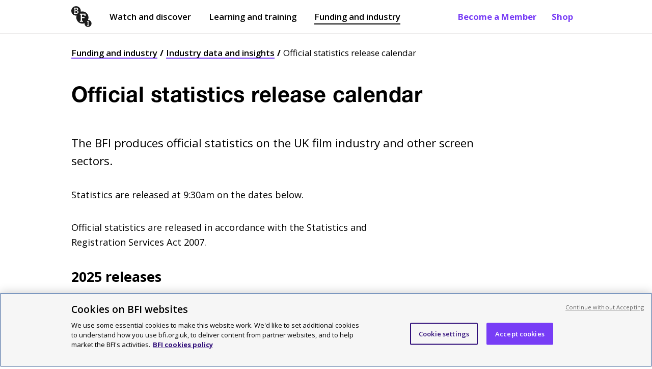

--- FILE ---
content_type: text/html; charset=utf-8
request_url: https://www.bfi.org.uk/industry-data-insights/official-statistics-release-calendar
body_size: 128817
content:
<!DOCTYPE html>
  <html lang="en">
    <head>
      <meta charset="utf-8" />
      <meta data-react-helmet="true" name="description" content="Official statistics on the UK film industry and other screen sectors."/><meta data-react-helmet="true" name="robots" content="index, follow"/><meta data-react-helmet="true" name="viewport" content="width=device-width, initial-scale=1"/><meta data-react-helmet="true" name="msapplication-TileColor" content="#783df6"/><meta data-react-helmet="true" name="msapplication-TileImage" content="/dist/client/a67a7d9041d0ee52635d.png"/><meta data-react-helmet="true" name="msapplication-config" content="/browserconfig.xml"/><meta data-react-helmet="true" name="theme-color" content="#ffffff"/><meta data-react-helmet="true" property="og:type" content="WebPage"/><meta data-react-helmet="true" property="og:site_name" content="BFI"/><meta data-react-helmet="true" property="og:url" content="/industry-data-insights/official-statistics-release-calendar"/><meta data-react-helmet="true" property="og:title" content="Official statistics release calendar"/><meta data-react-helmet="true" property="og:description" content="Official statistics on the UK film industry and other screen sectors."/><meta data-react-helmet="true" property="og:image" content="https://core-cms.bfi.org.uk/sites/default/files/styles/responsive/public/core/bfi-share-1200x630.png/1200x630-cropped/bfi-share-1200x630.png"/><meta data-react-helmet="true" property="twitter:card" content="summary_large_image"/><meta data-react-helmet="true" property="twitter:site" content="@BFI"/><meta data-react-helmet="true" property="twitter:url" content="/industry-data-insights/official-statistics-release-calendar"/><meta data-react-helmet="true" property="twitter:title" content="Official statistics release calendar"/><meta data-react-helmet="true" property="twitter:description" content="Official statistics on the UK film industry and other screen sectors."/><meta data-react-helmet="true" property="twitter:image" content="https://core-cms.bfi.org.uk/sites/default/files/styles/responsive/public/core/bfi-share-1200x630.png/1024x521-cropped/bfi-share-1200x630.png"/><meta data-react-helmet="true" property="twitter:image:alt" content="The BFI logo"/>
      <!-- Referrer meta tag: Fixes YouTube playback issues in Safari when using CookiePro by setting the referrer to "origin". -->
      <meta name="referrer" content="origin">
      <!-- CookiePro Cookies Consent Notice start for www.bfi.org.uk -->
      
      <script src="https://cookie-cdn.cookiepro.com/scripttemplates/otSDKStub.js"  type="text/javascript" charset="UTF-8" data-domain-script="bd6dd4ce-0e1b-4bd8-b05b-5376972199ca" ></script>
      <link rel="alternate" type="application/rss+xml" title="Features and reviews" href="/rss-feed" />
      <script type="text/javascript">
        function OptanonWrapper() {
          const root = document.querySelector('#root');
          const cookieNotice = document.querySelector('#onetrust-banner-sdk');
          const acceptButton = document.querySelector('#onetrust-accept-btn-handler');
          cookieNotice.setAttribute("tabindex", "1");
          root.setAttribute("tabindex", "-1");
          const handleTab = (event) => {
            if (event.keyCode === 9) {
              root.focus();
            }
          };
          if (acceptButton) {
            acceptButton.addEventListener("keydown", handleTab);
            acceptButton.addEventListener('click', () => {
               setTimeout(() => {root.focus();}, 100);
            });
          }
        }
      </script>
      <!-- CookiePro Cookies Consent Notice end for www.bfi.org.uk -->

      <!-- Variable used by Goole Tag Manager -->
      <script>window.dataLayer = window.dataLayer || [];</script>
      <script data-react-helmet="true" type="application/ld+json">{
  "@context": "https://schema.org",
  "@type": "WebPage",
  "mainEntityOfPage": {
    "@type": "WebPage",
    "@id": "/industry-data-insights/official-statistics-release-calendar"
  },
  "headline": "Official statistics release calendar",
  "description": "Official statistics on the UK film industry and other screen sectors.",
  "image": "https://core-cms.bfi.org.uk/sites/default/files/styles/responsive/public/core/bfi-share-1200x630.png/1200x630-cropped/bfi-share-1200x630.png",
  "author": {
    "@type": "Organization",
    "name": "BFI"
  },
  "publisher": {
    "@type": "Organization",
    "name": "BFI",
    "logo": {
      "@type": "ImageObject",
      "url": "/dist/client/c4cbe7e9c131ddd1d014.png",
      "width": 57,
      "height": 57
    }
  },
  "datePublished": "2020-06-30T15:48:20+00:00",
  "dateUpdated": "2025-11-06T09:29:15+00:00"
}</script><script data-react-helmet="true" >dataLayer.push({
  "event": "pageview",
  "page_domain": "www.bfi.org.uk",
  "page_path": "/industry-data-insights/official-statistics-release-calendar",
  "page_name": "Official statistics release calendar",
  "publication_date": "2020-06-30T15:48:20+00:00",
  "updated_date": "2025-11-06T09:29:15+00:00",
  "page_category": "Other",
  "language": "EN",
  "currency": "GBP",
  "country": "UK",
  "page_type": "page",
  "programme": "",
  "word_count": 143,
  "author": "",
  "subject": "",
  "article_type": "",
  "article_category": "",
  "article_brand": "",
  "level_1": "Funding and industry",
  "attached_articles": 0,
  "has_image": "no",
  "has_description": "no",
  "seoNoIndex": false
});</script>
      <!-- Google tag manager code -->
      <script>(function(w,d,s,l,i){w[l]=w[l]||[];w[l].push({'gtm.start':new Date().getTime(),event:'gtm.js'});var f=d.getElementsByTagName(s)[0],j=d.createElement(s),dl=l!='dataLayer'?'&l='+l:'';j.async=true;j.src='https://www.googletagmanager.com/gtm.js?id='+i+dl;f.parentNode.insertBefore(j,f);})(window,document,'script','dataLayer','GTM-TPS5SNQ');</script>

      <meta name="google-site-verification" content="Cy_TKjEw_Nz_32-nSVaetgkCXBCeRyKlc6wTqdHDAa8" />
      <link href="https://fonts.googleapis.com/css?family=Open+Sans:400,600,700&display=swap" rel="stylesheet" />
      <style data-styled="true" data-styled-version="6.1.19">.gFihUn{display:none;}/*!sc*/
@media screen and (min-width:1040px){.gFihUn{display:block;}}/*!sc*/
data-styled.g1[id="QuickLinks__Wrapper-sc-1t7tnxv-0"]{content:"gFihUn,"}/*!sc*/
.hsTFMy{color:#783DF6;font-weight:700;text-decoration:none;padding:21px 15px;text-shadow:none;position:relative;transition:opacity 0.3s ease-in-out;}/*!sc*/
.hsTFMy:before{content:'';position:absolute;width:0;height:2px;background-color:#310F7A;opacity:0.8;visibility:hidden;transition:all 0.3s ease-in-out;left:15px;right:15px;bottom:15px;}/*!sc*/
@media screen and (max-width:895px) and (min-width:768px){.hsTFMy:before{left:8px;right:8px;bottom:8px;}}/*!sc*/
@media screen and (min-width:895px){.hsTFMy:before{left:13px;right:13px;bottom:11px;}}/*!sc*/
@media screen and (min-width:1040px){.hsTFMy:before{bottom:17px;left:15px;right:15px;}}/*!sc*/
.hsTFMy:hover:before{visibility:visible;width:calc(100% - 30px);}/*!sc*/
@media screen and (max-width:895px) and (min-width:768px){.hsTFMy:hover:before{width:calc(100% - 16px);}}/*!sc*/
@media screen and (min-width:895px){.hsTFMy:hover:before{width:calc(100% - 26px);}}/*!sc*/
@media screen and (min-width:1040px){.hsTFMy:hover:before{width:calc(100% - 30px);}}/*!sc*/
data-styled.g2[id="QuickLinks__QuickLink-sc-1t7tnxv-1"]{content:"hsTFMy,"}/*!sc*/
.XUZBE{z-index:999;position:fixed;display:none;top:52px;left:0px;width:100%;bottom:0px;background:#ffffff;padding:0px 20px;animation:fadeIn 0.1s ease-out;overflow-y:scroll;margin-top:0;}/*!sc*/
@keyframes fadeIn{from{opacity:0;}to{opacity:1;}}/*!sc*/
@media screen and (min-width:768px){.XUZBE{top:68px;}}/*!sc*/
@media screen and (min-width:1040px){.XUZBE{display:none;}}/*!sc*/
data-styled.g3[id="MobilePanel__Panel-sc-hmyky8-0"]{content:"XUZBE,"}/*!sc*/
.kclUoj{border:none;margin-top:1px;cursor:pointer;background:none;padding:10px 10px;font-size:1.05rem;font-weight:700;display:flex;-webkit-flex-direction:row;-moz-flex-direction:row;-ms-flex-direction:row;flex-direction:row;justify-content:center;align-items:center;margin-left:-10px;color:#000000;}/*!sc*/
@media screen and (min-width:768px){.kclUoj{color:#000000;}.kclUoj[aria-expanded='true']{color:#000000;}}/*!sc*/
@media screen and (min-width:1040px){.kclUoj{display:none;}}/*!sc*/
data-styled.g13[id="MenuButton__Button-sc-eot706-0"]{content:"kclUoj,"}/*!sc*/
.lfdQLr{margin-left:10px;width:15px;}/*!sc*/
.lfdQLr:after,.lfdQLr:before,.lfdQLr span{background-color:#000000;content:'';display:block;height:2px;margin:3px 0;transition:all 0.2s ease-in-out;}/*!sc*/
@media screen and (min-width:768px){.lfdQLr:after,.lfdQLr:before,.lfdQLr span{background-color:#000000;}}/*!sc*/
data-styled.g14[id="MenuButton__Icon-sc-eot706-1"]{content:"lfdQLr,"}/*!sc*/
.flIevp{display:none;}/*!sc*/
@media screen and (min-width:1040px){.flIevp{display:block;margin-right:auto;}}/*!sc*/
data-styled.g15[id="Nav__Outer-sc-5atite-0"]{content:"flIevp,"}/*!sc*/
.xomxB{list-style:none;display:flex;-webkit-flex-direction:row;-moz-flex-direction:row;-ms-flex-direction:row;flex-direction:row;align-items:center;margin:0px;padding-left:0;}/*!sc*/
data-styled.g16[id="Nav__List-sc-5atite-1"]{content:"xomxB,"}/*!sc*/
.hrUifz{display:block;padding:25px 0 25px 12px;color:#000000;text-decoration:none;position:relative;margin-right:15px;text-shadow:none;}/*!sc*/
.hrUifz:after{position:absolute;display:block;content:'';height:2px;background-color:#000000;width:0;left:15px;right:15px;bottom:15px;transition:all 0.3s ease-in-out;}/*!sc*/
@media screen and (max-width:895px) and (min-width:768px){.hrUifz:after{left:8px;right:8px;bottom:8px;width:0;}}/*!sc*/
@media screen and (min-width:895px){.hrUifz:after{left:13px;right:13px;bottom:11px;width:0;}}/*!sc*/
@media screen and (min-width:1040px){.hrUifz:after{bottom:17px;left:15px;right:15px;width:0;}}/*!sc*/
.hrUifz:hover:after{opacity:0.8;visibility:visible;width:calc(100% - 30px);}/*!sc*/
@media screen and (max-width:895px) and (min-width:768px){.hrUifz:hover:after{width:calc(100% - 16px);}}/*!sc*/
@media screen and (min-width:895px){.hrUifz:hover:after{width:calc(100% - 26px);}}/*!sc*/
@media screen and (min-width:1040px){.hrUifz:hover:after{width:calc(100% - 30px);}}/*!sc*/
.hrUifz:before{display:block;content:'';position:absolute;margin:0 auto;bottom:0;left:50%;transform:translateX(-50%);width:0;height:0;border-left:8px solid transparent;border-right:8px solid transparent;border-bottom:8px solid transparent;z-index:999;}/*!sc*/
.hrUifz:first-child{margin-left:-10px;}/*!sc*/
.cfEaqj{display:block;padding:25px 0 25px 12px;color:#000000;text-decoration:none;position:relative;margin-right:15px;text-shadow:none;}/*!sc*/
.cfEaqj:after{position:absolute;display:block;content:'';height:2px;background-color:#000000;width:calc(100% - 30px);left:15px;right:15px;bottom:15px;transition:all 0.3s ease-in-out;}/*!sc*/
@media screen and (max-width:895px) and (min-width:768px){.cfEaqj:after{left:8px;right:8px;bottom:8px;width:calc(100% - 16px);}}/*!sc*/
@media screen and (min-width:895px){.cfEaqj:after{left:13px;right:13px;bottom:11px;width:calc(100% - 26px);}}/*!sc*/
@media screen and (min-width:1040px){.cfEaqj:after{bottom:17px;left:15px;right:15px;width:calc(100% - 30px);}}/*!sc*/
.cfEaqj:hover:after{opacity:1;visibility:visible;width:calc(100% - 30px);}/*!sc*/
@media screen and (max-width:895px) and (min-width:768px){.cfEaqj:hover:after{width:calc(100% - 16px);}}/*!sc*/
@media screen and (min-width:895px){.cfEaqj:hover:after{width:calc(100% - 26px);}}/*!sc*/
@media screen and (min-width:1040px){.cfEaqj:hover:after{width:calc(100% - 30px);}}/*!sc*/
.cfEaqj:before{display:block;content:'';position:absolute;margin:0 auto;bottom:0;left:50%;transform:translateX(-50%);width:0;height:0;border-left:8px solid transparent;border-right:8px solid transparent;border-bottom:8px solid transparent;z-index:999;}/*!sc*/
.cfEaqj:first-child{margin-left:-10px;}/*!sc*/
data-styled.g17[id="Nav__ItemLink-sc-5atite-2"]{content:"hrUifz,cfEaqj,"}/*!sc*/
.cprRkH{font-weight:600;}/*!sc*/
data-styled.g18[id="Nav__Item-sc-5atite-3"]{content:"cprRkH,"}/*!sc*/
.izHpeB{margin-right:20px;padding:20px 10px!important;margin-left:-10px;}/*!sc*/
data-styled.g26[id="Nav__BlackLogoLink-sc-5atite-11"]{content:"izHpeB,"}/*!sc*/
.dLrYtC{width:40px;height:41px;vertical-align:middle;}/*!sc*/
data-styled.g27[id="Nav__Logo-sc-5atite-12"]{content:"dLrYtC,"}/*!sc*/
.gTnOmw{position:absolute!important;width:1px!important;height:1px!important;overflow:hidden!important;clip:rect(0 0 0 0)!important;-webkit-clip-path:inset(50%)!important;clip-path:inset(50%)!important;white-space:nowrap!important;padding:10px 25px;font-weight:700;display:block;text-decoration:none;z-index:99999;color:#783DF6;background:#ffffff;border:1px solid #746D6D;margin-left:-8px;}/*!sc*/
.gTnOmw:focus{position:absolute!important;width:auto!important;height:auto!important;overflow:visible!important;clip:auto!important;-webkit-clip-path:none!important;clip-path:none!important;white-space:inherit!important;outline:none;}/*!sc*/
data-styled.g30[id="Nav__OpenMenuButton-sc-5atite-15"]{content:"gTnOmw,"}/*!sc*/
.kGLoOl{margin-bottom:0px;position:relative;z-index:999;min-height:45px;position:sticky;top:0px;background-color:#ffffff;border-bottom:1px solid #E9E8E8;}/*!sc*/
.kGLoOl.menuOpen{background-color:white;border-bottom:1px solid #E9E8E8;}/*!sc*/
@media screen and (min-width:1040px){.kGLoOl{min-height:50px;}}/*!sc*/
.kGLoOl a{font-size:1.05rem;}/*!sc*/
@media screen and (max-width:895px) and (min-width:768px){.kGLoOl a{font-size:13px;}}/*!sc*/
@media screen and (min-width:768px){.kGLoOl a{padding:6px 0;font-size:15px;}}/*!sc*/
@media screen and (min-width:1040px){.kGLoOl a{padding:21px 15px;font-size:1.05rem;}}/*!sc*/
data-styled.g31[id="Header__Outer-sc-1ded1i3-0"]{content:"kGLoOl,"}/*!sc*/
.hCXkBC{display:flex;-webkit-flex-direction:row;-moz-flex-direction:row;-ms-flex-direction:row;flex-direction:row;justify-content:space-between;align-items:center;max-width:1040px;margin:0 auto;padding:0px 20px;}/*!sc*/
@media screen and (min-width:1440px){.hCXkBC{max-width:calc(1440px - 100px);}}/*!sc*/
.hCXkBC a:focus,.hCXkBC button:focus{box-shadow:inset #FF22C9 0px 0px 0px 4px;outline:none!important;}/*!sc*/
data-styled.g32[id="Header__Inner-sc-1ded1i3-1"]{content:"hCXkBC,"}/*!sc*/
.kWmYLR{width:65px;height:66px;}/*!sc*/
@media screen and (min-width:550px){.kWmYLR{width:50px;height:51px;}}/*!sc*/
@media screen and (min-width:1040px){.kWmYLR{width:55px;height:56px;}}/*!sc*/
@media screen and (min-width:1440px){.kWmYLR{width:65px;height:66px;}}/*!sc*/
data-styled.g33[id="Header__Logo-sc-1ded1i3-2"]{content:"kWmYLR,"}/*!sc*/
.dSDGmS{padding:0;display:block;}/*!sc*/
@media screen and (min-width:768px){.dSDGmS{display:none;}}/*!sc*/
.dSDGmS img{width:40px;height:41px;margin-top:5px;}/*!sc*/
data-styled.g35[id="Header__MobileLogoLink-sc-1ded1i3-4"]{content:"dSDGmS,"}/*!sc*/
.cStncM{display:none;}/*!sc*/
@media screen and (min-width:768px){.cStncM{display:block;padding:6px 0!important;}}/*!sc*/
@media screen and (min-width:1040px){.cStncM{display:none;}}/*!sc*/
data-styled.g36[id="Header__TabletLogoLink-sc-1ded1i3-5"]{content:"cStncM,"}/*!sc*/
.djmBYu{position:absolute!important;width:1px!important;height:1px!important;margin:0!important;overflow:hidden!important;clip:rect(0 0 0 0)!important;-webkit-clip-path:inset(50%)!important;clip-path:inset(50%)!important;white-space:nowrap!important;padding:10px 25px;background:#783DF6;font-weight:700;display:block;text-decoration:none;z-index:99999;color:#000000;}/*!sc*/
.djmBYu .inner{max-width:1040px;margin:0 auto;}/*!sc*/
@media screen and (min-width:1440px){.djmBYu .inner{max-width:calc(1440px - 100px);}}/*!sc*/
.djmBYu .button_like{background:#ffffff;padding:10px 15px;display:inline-block;border:3px solid #FF22C9;}/*!sc*/
.djmBYu:focus{position:static!important;width:100%!important;height:auto!important;margin:inherit!important;overflow:visible!important;clip:auto!important;-webkit-clip-path:none!important;clip-path:none!important;white-space:inherit!important;outline:none;}/*!sc*/
@media screen and (max-width:895px) and (min-width:768px){.djmBYu:focus{padding-bottom:52px;}}/*!sc*/
@media screen and (min-width:895px){.djmBYu:focus{padding-bottom:48px;}}/*!sc*/
@media screen and (min-width:1040px){.djmBYu:focus{padding-bottom:20px;}}/*!sc*/
data-styled.g38[id="Header__SkipLink-sc-1ded1i3-7"]{content:"djmBYu,"}/*!sc*/
.iCSWVH{padding:0;width:100%;margin:15px 0 35px;display:flex;}/*!sc*/
data-styled.g39[id="ImageSponsorLinks__Outer-sc-fogxlc-0"]{content:"iCSWVH,"}/*!sc*/
.jtZpCs{display:flex;-webkit-flex-direction:row;-moz-flex-direction:row;-ms-flex-direction:row;flex-direction:row;align-items:flex-start;flex-wrap:wrap;width:100%;}/*!sc*/
data-styled.g40[id="ImageSponsorLinks__ImagesHolder-sc-fogxlc-1"]{content:"jtZpCs,"}/*!sc*/
.hSEoLe{margin-bottom:10px;}/*!sc*/
.hSEoLe :not(:last-child){margin-right:18px;}/*!sc*/
.hSEoLe img{-webkit-transition:all ease 0.3s;-moz-transition:all ease 0.3s;-o-transition:all ease 0.3s;transition:all ease 0.3s;}/*!sc*/
data-styled.g41[id="ImageSponsorLinks__ImageContainer-sc-fogxlc-2"]{content:"hSEoLe,"}/*!sc*/
.ktsGWn{margin:0;padding:0;display:block;width:auto;height:75px;}/*!sc*/
@media screen and (min-width:768px){.ktsGWn{height:100px;}}/*!sc*/
data-styled.g43[id="ImageSponsorLinks__Image-sc-fogxlc-4"]{content:"ktsGWn,"}/*!sc*/
.VsQEw{padding:10px 0 20px 0;background:#F9DDE7;color:#000000;}/*!sc*/
@media screen and (min-width:768px){.VsQEw{padding:40px 0 20px 0;}}/*!sc*/
@media screen and (min-width:1040px){.VsQEw{padding:50px 0 20px 0;}}/*!sc*/
data-styled.g44[id="Footer__Outer-sc-1m4hj7x-0"]{content:"VsQEw,"}/*!sc*/
.ljxtnv{max-width:1040px;padding:0 20px;margin:0 auto;}/*!sc*/
.ljxtnv ul{padding:0;margin:15px 0;max-width:410px;}/*!sc*/
@media screen and (min-width:1040px){.ljxtnv ul{max-width:435px;}}/*!sc*/
.ljxtnv.dont_restrict{padding:0;}/*!sc*/
@media screen and (min-width:768px){.ljxtnv.dont_restrict{padding:0 20px;}}/*!sc*/
@media screen and (min-width:1440px){.ljxtnv{max-width:calc(1440px - 100px);}}/*!sc*/
data-styled.g45[id="Footer__Inner-sc-1m4hj7x-1"]{content:"ljxtnv,"}/*!sc*/
.hBkwQi{margin-bottom:40px;}/*!sc*/
@media screen and (min-width:768px){.hBkwQi .container{display:flex;-webkit-flex-direction:row;-moz-flex-direction:row;-ms-flex-direction:row;flex-direction:row;justify-content:space-between;}}/*!sc*/
data-styled.g46[id="Footer__TopRow-sc-1m4hj7x-2"]{content:"hBkwQi,"}/*!sc*/
.buDuIh{border-top:1px solid #000000;padding-top:30px;padding-bottom:25px;}/*!sc*/
@media screen and (min-width:768px){.buDuIh{padding-bottom:20px;}}/*!sc*/
@media screen and (min-width:1040px){.buDuIh{padding-bottom:30px;}}/*!sc*/
data-styled.g47[id="Footer__SecondRow-sc-1m4hj7x-3"]{content:"buDuIh,"}/*!sc*/
.cEruAU ul{flex-direction:row;-webkit-box-pack:justify;justify-content:space-between;max-width:100%;}/*!sc*/
.cEruAU ul li{width:100%;list-style:none;margin:0 0 15px 0;}/*!sc*/
@media screen and (min-width:768px){.cEruAU ul li{margin-left:25px;}.cEruAU ul li:first-of-type{margin-left:0;}}/*!sc*/
.cEruAU a{text-decoration:underline;font-size:1.14rem;font-weight:600;text-decoration-thickness:2px;}/*!sc*/
@media screen and (min-width:768px){.cEruAU ul{display:flex;}}/*!sc*/
data-styled.g48[id="Footer__WatchMenu-sc-1m4hj7x-4"]{content:"cEruAU,"}/*!sc*/
.faefgB div{margin-top:5px;font-size:1.05rem;}/*!sc*/
data-styled.g49[id="Footer__MenuDesc-sc-1m4hj7x-5"]{content:"faefgB,"}/*!sc*/
.egEgbC{margin-bottom:30px;border-top:1px solid #000000;border-bottom:1px solid #000000;padding-bottom:10px;padding-top:30px;}/*!sc*/
@media screen and (min-width:768px){.egEgbC{padding-top:35px;padding-bottom:50px;}.egEgbC .container{display:flex;-webkit-flex-direction:row;-moz-flex-direction:row;-ms-flex-direction:row;flex-direction:row;justify-content:space-between;}}/*!sc*/
@media screen and (min-width:1040px){.egEgbC{padding-bottom:35px;}}/*!sc*/
data-styled.g50[id="Footer__ThirdRow-sc-1m4hj7x-6"]{content:"egEgbC,"}/*!sc*/
.gNIKkX{width:100%;margin-bottom:25px;flex:1;}/*!sc*/
.gNIKkX img{height:60px;}/*!sc*/
@media screen and (min-width:768px){.gNIKkX{margin-left:40px;}}/*!sc*/
@media screen and (min-width:1040px){.gNIKkX{margin-left:50px;}}/*!sc*/
data-styled.g51[id="Footer__SupportLogos-sc-1m4hj7x-7"]{content:"gNIKkX,"}/*!sc*/
.ldckjY{flex:1;}/*!sc*/
@media screen and (min-width:1040px){.ldckjY{flex:2;}}/*!sc*/
data-styled.g52[id="Footer__AboutUsMenu-sc-1m4hj7x-8"]{content:"ldckjY,"}/*!sc*/
.eAQJIW{font-size:0.8rem;text-align:left;}/*!sc*/
@media screen and (min-width:768px){.eAQJIW{text-align:left;}.eAQJIW .container{display:flex;-webkit-flex-direction:row;-moz-flex-direction:row;-ms-flex-direction:row;flex-direction:row;justify-content:space-between;}}/*!sc*/
data-styled.g53[id="Footer__BottomRow-sc-1m4hj7x-9"]{content:"eAQJIW,"}/*!sc*/
.fpfMLv{margin-bottom:20px;}/*!sc*/
.fpfMLv a{margin-right:15px;font-weight:600;text-decoration:underline;}/*!sc*/
@media screen and (min-width:768px){.fpfMLv{margin-bottom:0;}.fpfMLv a{text-decoration:none;}.fpfMLv a:hover{text-decoration:underline;}.fpfMLv li{display:inline-block;}}/*!sc*/
data-styled.g54[id="Footer__BottomLinks-sc-1m4hj7x-10"]{content:"fpfMLv,"}/*!sc*/
.jlPgXt{margin-top:30px;width:100%;font-size:1.05rem;border-top:3px solid #000000;}/*!sc*/
.jlPgXt h2{font-size:1.25rem;}/*!sc*/
@media screen and (min-width:768px){.jlPgXt{margin-top:0;margin-left:25px;}.jlPgXt:first-of-type{margin-left:0;}}/*!sc*/
@media screen and (min-width:1440px){.jlPgXt{margin-left:25px;}.jlPgXt h2{font-size:27px;}}/*!sc*/
data-styled.g55[id="Footer__Menu-sc-1m4hj7x-11"]{content:"jlPgXt,"}/*!sc*/
.fzTUWr{margin-top:0;display:block;font-size:1.3rem;font-weight:700;margin-bottom:25px;}/*!sc*/
data-styled.g56[id="Footer__Heading-sc-1m4hj7x-12"]{content:"fzTUWr,"}/*!sc*/
.kINSuu{margin-top:0;display:block;font-size:1.25rem;font-weight:700;margin-bottom:15px;}/*!sc*/
@media screen and (min-width:1440px){.kINSuu{font-size:1.68rem;}}/*!sc*/
data-styled.g57[id="Footer__SubHeading-sc-1m4hj7x-13"]{content:"kINSuu,"}/*!sc*/
.jBTEAX{font-size:1.05rem;}/*!sc*/
@media screen and (min-width:1040px){.jBTEAX{margin-right:75px;font-size:1.14rem;}}/*!sc*/
@media screen and (min-width:1440px){.jBTEAX{font-size:1.25rem;margin-right:110px;}}/*!sc*/
data-styled.g58[id="Footer__AboutUs-sc-1m4hj7x-14"]{content:"jBTEAX,"}/*!sc*/
@media screen and (min-width:768px){.dQbHUq{text-align:right;width:300px;}}/*!sc*/
data-styled.g59[id="Footer__Copyright-sc-1m4hj7x-15"]{content:"dQbHUq,"}/*!sc*/
.bLoVjm{display:flex;-webkit-flex-direction:row;-moz-flex-direction:row;-ms-flex-direction:row;flex-direction:row;align-items:center;margin-bottom:20px;}/*!sc*/
.bLoVjm li{width:100%;}/*!sc*/
data-styled.g60[id="Footer__LinkContainer-sc-1m4hj7x-16"]{content:"bLoVjm,"}/*!sc*/
.gwqGRM{border-bottom:1px solid #000000;margin:0 -20px 30px -20px;padding-bottom:40px;padding-left:15px;}/*!sc*/
@media screen and (min-width:768px){.gwqGRM{margin:0 -5px 0 0;padding:0;border-bottom:unset;}}/*!sc*/
data-styled.g61[id="Footer__IconLinkContainer-sc-1m4hj7x-17"]{content:"gwqGRM,"}/*!sc*/
.faSNqM{color:black;text-decoration:none;}/*!sc*/
.faSNqM:hover{text-decoration:underline;}/*!sc*/
.faSNqM:hover div.logo{opacity:0.6;}/*!sc*/
.faSNqM:focus{outline:2px solid #FF22C9;background:#310F7A;color:#ffffff;}/*!sc*/
.faSNqM:focus div.logo{background-color:#ffffff;}/*!sc*/
.faSNqM:active{text-decoration:underline;}/*!sc*/
.faSNqM::-moz-focus-inner{border:0;}/*!sc*/
.faSNqM.title_link{display:block;text-decoration:none;}/*!sc*/
.faSNqM.title_link:hover{text-decoration:underline;}/*!sc*/
.faSNqM.title_link:focus{background:none;outline:none;}/*!sc*/
.faSNqM.title_link:focus h2{outline:2px solid #FF22C9;background:#310F7A;color:#ffffff;}/*!sc*/
.faSNqM span.hidden_title{display:none;}/*!sc*/
.faSNqM h2{margin-bottom:0;}/*!sc*/
data-styled.g62[id="Footer__MenuItem-sc-1m4hj7x-18"]{content:"faSNqM,"}/*!sc*/
.hpVaOY{color:black;text-decoration:none;}/*!sc*/
.hpVaOY:hover{text-decoration:underline;}/*!sc*/
.hpVaOY:hover div.logo{opacity:0.6;}/*!sc*/
.hpVaOY:focus{outline:2px solid #FF22C9;background:#310F7A;color:#ffffff;}/*!sc*/
.hpVaOY:focus div.logo{background-color:#ffffff;}/*!sc*/
.hpVaOY:active{text-decoration:underline;}/*!sc*/
.hpVaOY::-moz-focus-inner{border:0;}/*!sc*/
.hpVaOY.title_link{display:block;text-decoration:none;}/*!sc*/
.hpVaOY.title_link:hover{text-decoration:underline;}/*!sc*/
.hpVaOY.title_link:focus{background:none;outline:none;}/*!sc*/
.hpVaOY.title_link:focus h2{outline:2px solid #FF22C9;background:#310F7A;color:#ffffff;}/*!sc*/
.hpVaOY span.hidden_title{display:none;}/*!sc*/
.hpVaOY h2{margin-bottom:0;}/*!sc*/
.hpVaOY:focus{background:#310F7A;}/*!sc*/
data-styled.g63[id="Footer__ExternalMenuItem-sc-1m4hj7x-19"]{content:"hpVaOY,"}/*!sc*/
.kvxyuS{vertical-align:bottom;width:35px;height:35px;display:inline-block;background-color:#000000;background:url([data-uri]) no-repeat center;}/*!sc*/
.bvLVXg{vertical-align:bottom;width:35px;height:35px;display:inline-block;background-color:#000000;background:url(/dist/client/42a0f3f0eb04b7db1a30.svg) no-repeat center;}/*!sc*/
.gDMGXn{vertical-align:bottom;width:35px;height:35px;display:inline-block;background-color:#000000;background:url(/dist/client/2f4a3feb8d4022aeb7db.svg) no-repeat center;}/*!sc*/
.iXqTfI{vertical-align:bottom;width:35px;height:35px;display:inline-block;background-color:#000000;background:url(/dist/client/f222fea05b44fdeb2e91.svg) no-repeat center;}/*!sc*/
.jcKdMX{vertical-align:bottom;width:35px;height:35px;display:inline-block;background-color:#000000;background:url(/dist/client/685bd3b88b8c332eaf45.svg) no-repeat center;}/*!sc*/
data-styled.g64[id="Footer__Icon-sc-1m4hj7x-20"]{content:"kvxyuS,bvLVXg,gDMGXn,iXqTfI,jcKdMX,"}/*!sc*/
@media screen and (min-width: 768px){.dpQqlv{display:grid;grid-template-columns:repeat(12, 1fr);column-gap:25px;}}/*!sc*/
data-styled.g78[id="Breadcrumbs__Nav-sc-xbclhh-0"]{content:"dpQqlv,"}/*!sc*/
.bIawxG{list-style:none;color:#000000;font-size:0.8rem;padding-left:0px;line-height:1.5;margin-top:0;display:none;grid-column:span 12;}/*!sc*/
@media screen and (min-width:768px){.bIawxG{display:block;}}/*!sc*/
@media screen and (min-width:895px){.bIawxG{grid-column:span 10;}}/*!sc*/
@media screen and (min-width:1040px){.bIawxG{font-size:1.05rem;}}/*!sc*/
data-styled.g79[id="Breadcrumbs__Outer-sc-xbclhh-1"]{content:"bIawxG,"}/*!sc*/
.kIsyPr{display:block;margin:0;padding:0;font-size:0.8rem;}/*!sc*/
@media screen and (min-width:768px){.kIsyPr{display:none;}}/*!sc*/
data-styled.g80[id="Breadcrumbs__MobileOuter-sc-xbclhh-2"]{content:"kIsyPr,"}/*!sc*/
.dUhILZ{display:inline;}/*!sc*/
.dUhILZ:after{margin:0px 5px;content:'/';font-weight:bold;}/*!sc*/
.dUhILZ:last-of-type:after{display:none;}/*!sc*/
data-styled.g81[id="Breadcrumbs__Crumb-sc-xbclhh-3"]{content:"dUhILZ,"}/*!sc*/
.hFkTEc{color:#000000;text-decoration:none;font-weight:600;position:relative;background-image:linear-gradient(120deg,#783DF6 0%,#783DF6 100%);background-repeat:no-repeat;background-size:100% 2px;background-position:0 100%;transition:all 0.15s ease-in-out;}/*!sc*/
.hFkTEc:hover{color:#ffffff;background-size:100% 100%;}/*!sc*/
.hFkTEc:focus{background-size:100% 100%;color:#ffffff;outline:none;background-image:linear-gradient(120deg,#FF22C9 0%,#FF22C9 100%);}/*!sc*/
.hFkTEc:active{outline:none;text-decoration:underline;}/*!sc*/
data-styled.g82[id="Breadcrumbs__BreadcrumbLink-sc-xbclhh-4"]{content:"hFkTEc,"}/*!sc*/
.eJlZRC{font-family:"Open Sans";color:#000000;margin-block-start:0;margin-block-end:10px;line-height:1.3;font-weight:bold;font-size:1.4375rem;}/*!sc*/
@media screen and (min-width: 1040px){.eJlZRC{font-size:1.6875rem;}}/*!sc*/
@media screen and (min-width: 1440px){.eJlZRC{font-size:2rem;}}/*!sc*/
data-styled.g97[id="Headline__H2-sc-1w6zxht-2"]{content:"eJlZRC,"}/*!sc*/
.jjeGZo{color:#000000;margin-block-start:0em;margin-block-end:10px;line-height:1.3;font-weight:bold;font-size:1.25rem;}/*!sc*/
@media screen and (min-width: 1440px){.jjeGZo{font-size:1.6875rem;}}/*!sc*/
data-styled.g98[id="Headline__H3-sc-1w6zxht-3"]{content:"jjeGZo,"}/*!sc*/
.curaGb{color:#000000;line-height:1.5;font-size:1.05rem;margin-bottom:35px;}/*!sc*/
.curaGb h2:first-child,.curaGb h3:first-child,.curaGb h4:first-child,.curaGb h5:first-child{margin-block-start:0;}/*!sc*/
.curaGb h2{font-family:"Open Sans";color:#000000;font-weight:bold;font-size:1.4375rem;margin-block-start:35px;margin-block-end:10px;line-height:1.3;}/*!sc*/
@media screen and (min-width:1040px){.curaGb h2{font-size:1.6875rem;}}/*!sc*/
@media screen and (min-width:1440px){.curaGb h2{font-size:2rem;}}/*!sc*/
.curaGb h3{color:#000000;font-weight:bold;font-size:1.25rem;margin-block-start:35px;margin-block-end:10px;line-height:1.3;}/*!sc*/
@media screen and (min-width:1440px){.curaGb h3{font-size:1.6875rem;}}/*!sc*/
.curaGb h4{font-family:"Open Sans";color:#000000;font-weight:600;font-size:1.05rem;margin-bottom:5px;line-height:1.3;margin-top:35px;}/*!sc*/
@media screen and (min-width:768px){.curaGb h4{font-size:1.14rem;}}/*!sc*/
@media screen and (min-width:1440px){.curaGb h4{font-size:1.563rem;}}/*!sc*/
.curaGb h5{font-family:"Open Sans";color:#000000;font-weight:600;font-size:0.875rem;line-height:1.3;}/*!sc*/
@media screen and (min-width:768px){.curaGb h5{font-size:1.05rem;}}/*!sc*/
@media screen and (min-width:1440px){.curaGb h5{font-size:1.14rem;}}/*!sc*/
.curaGb p{margin-block-end:15px;margin-block-start:0;}/*!sc*/
.curaGb :last-child{margin-block-end:0;}/*!sc*/
.curaGb a:visited:hover{color:#ffffff;}/*!sc*/
.curaGb a:link{color:#000000;text-decoration:none;font-weight:600;position:relative;background-image:linear-gradient(120deg,#783DF6 0%,#783DF6 100%);background-repeat:no-repeat;background-size:100% 2px;background-position:0 100%;transition:all 0.15s ease-in-out;}/*!sc*/
.curaGb a:link:hover{color:#ffffff;background-size:100% 100%;}/*!sc*/
.curaGb a:link:focus{background-size:100% 100%;color:#ffffff;outline:none;background-image:linear-gradient(120deg,#FF22C9 0%,#FF22C9 100%);}/*!sc*/
.curaGb a:link:active{outline:none;text-decoration:underline;}/*!sc*/
.curaGb p+ul,.curaGb p+ol{margin-top:-5px;}/*!sc*/
.curaGb ol,.curaGb ul{margin-top:0;margin-bottom:20px;padding-left:20px;}/*!sc*/
.curaGb ol li,.curaGb ul li{padding-left:10px;margin-bottom:10px;}/*!sc*/
.curaGb ol ol,.curaGb ul ol,.curaGb ol ul,.curaGb ul ul{margin-top:10px;}/*!sc*/
.curaGb abbr{speak:spell-out;cursor:help;position:relative;text-decoration-line:underline;text-decoration-style:dotted;}/*!sc*/
.curaGb abbr:hover::after{position:absolute;top:calc(100% + 5px);left:50%;display:block;padding:10px 15px;width:max-content;background:#F3EEFFF2;content:attr(title);-webkit-box-shadow:0 0 18px 0 rgba(0,0,0,0.4);-moz-box-shadow:0 0 18px 0 rgba(0,0,0,0.4);box-shadow:0 0 18px 0 rgba(0,0,0,0.4);}/*!sc*/
@media screen and (min-width:768px){.curaGb{max-width:calc(1040px - 200px);}}/*!sc*/
@media screen and (min-width:1040px){.curaGb{font-size:1.14rem;line-height:1.6;}}/*!sc*/
@media screen and (min-width:1440px){.curaGb{font-size:1.25rem;max-width:calc(1440px - 400px);}}/*!sc*/
.curaGb table{border-collapse:collapse;margin:35px 0;max-width:100%;overflow:scroll;}/*!sc*/
.curaGb table caption{color:#746D6D;margin-bottom:5px;}/*!sc*/
@media only screen and (max-width:550px){.curaGb table caption{width:100%;}}/*!sc*/
.curaGb td{font-weight:600;}/*!sc*/
.curaGb td,.curaGb th{padding:10px;border-bottom:1px solid #746D6D;text-align:left;vertical-align:top;}/*!sc*/
.curaGb th{background:#F3EEFF;}/*!sc*/
.curaGb thead th{vertical-align:bottom;}/*!sc*/
@media only screen and (max-width:895px){.curaGb{word-break:break-word;}}/*!sc*/
@media only screen and (max-width:550px){.curaGb table.mf-table thead tr{display:none;}.curaGb table.mf-table tbody tr{margin-bottom:35px;display:block;}.curaGb table.mf-table tbody td,.curaGb table.mf-table tbody th{padding:0;display:flex;flex-flow:row wrap;}.curaGb table.mf-table tbody td div:last-child,.curaGb table.mf-table tbody th div:last-child{width:60%;padding:8px;}.curaGb table.mf-table tbody td div:first-child,.curaGb table.mf-table tbody th div:first-child{background:#F3EEFF;padding:8px;width:40%;font-weight:bold;}.curaGb table.mf-table tbody td div:first-child::before,.curaGb table.mf-table tbody th div:first-child::before{content:attr(data-th);}}/*!sc*/
.curaGb button{font-weight:700;font-size:1.14rem;line-height:1.6;text-decoration:none;text-shadow:none;text-align:center;border:none;cursor:pointer;color:white;background:linear-gradient(to top, #783DF6, #783DF6),black;background-repeat:no-repeat;background-position:bottom;background-size:100% 5px;padding:10px 25px;padding-bottom:15px;margin-bottom:-5px;transition:0.3s;}/*!sc*/
.curaGb button:hover,.curaGb button:focus{background-size:100% 100%;}/*!sc*/
.curaGb button:focus:not(:active){box-shadow:0 0 0 4px #FF22C9;outline:none;padding-bottom:11px;margin-bottom:4px;}/*!sc*/
.curaGb button svg{fill:currentColor;}/*!sc*/
data-styled.g134[id="Text__Outer-sc-au2ztm-0"]{content:"curaGb,"}/*!sc*/
.ggLpFl{max-width:1040px;margin:0 auto;padding:25px 20px;}/*!sc*/
@media screen and (min-width:768px){.ggLpFl{display:flex;flex-wrap:wrap;-webkit-flex-direction:row;-moz-flex-direction:row;-ms-flex-direction:row;flex-direction:row;}}/*!sc*/
@media screen and (min-width:1440px){.ggLpFl{max-width:calc(1440px - 100px);}}/*!sc*/
.ggLpFl>article{flex:1 1 auto;max-width:100%;}/*!sc*/
.ggLpFl article.child_page{max-width:100%;}/*!sc*/
.ggLpFl article.child_page .promoBanner:first-child{margin-top:0;}/*!sc*/
.ggLpFl article.child_page .article_grid_block{margin-bottom:35px;}/*!sc*/
.ggLpFl:last-child .filterable_articles:last-child .article_grid_block{margin-bottom:-25px;}/*!sc*/
.ggLpFl .page_links_block+.call_to_action_block,.ggLpFl .article_grid_block+.call_to_action_block,.ggLpFl .show_film_block+.call_to_action_block,.ggLpFl .show_event_block+.call_to_action_block{text-align:center;display:block;}/*!sc*/
data-styled.g135[id="PageContainer__Wrapper-sc-li60on-0"]{content:"ggLpFl,"}/*!sc*/
.jIjuSn{max-width:70%;}/*!sc*/
.jIjuSn:not(:first-child) a{margin-top:30px;}/*!sc*/
.jIjuSn:not(:first-child) a:before{content:"";height:1px;width:100%;position:absolute;left:0;top:-15px;background:#E9E8E8;}/*!sc*/
data-styled.g275[id="FileDownload__Outer-sc-6jqe41-0"]{content:"jIjuSn,"}/*!sc*/
.jpKuRt{margin-bottom:15px;display:block;width:fit-content;transition:box-shadow 0.3s;position:relative;}/*!sc*/
.jpKuRt svg{margin-right:10px;vertical-align:top;margin-left:5px;margin-top:5px;}/*!sc*/
.jpKuRt:hover .file-title{color:#310F7A;}/*!sc*/
.jpKuRt:hover .file-details{transform:translate(5px,0px);}/*!sc*/
.jpKuRt:focus{outline:none;box-shadow:0px 0px 0px 3px #FF22C9;}/*!sc*/
.jpKuRt:active .file-title{text-decoration:underline;}/*!sc*/
data-styled.g276[id="FileDownload__Link-sc-6jqe41-1"]{content:"jpKuRt,"}/*!sc*/
.enzBRQ{display:inline-block;max-width:calc(100% - 45px);transition:transform 0.3s;}/*!sc*/
data-styled.g277[id="FileDownload__FileDetails-sc-6jqe41-2"]{content:"enzBRQ,"}/*!sc*/
.kGUUNk{display:block;color:#783DF6;font-weight:700;}/*!sc*/
data-styled.g278[id="FileDownload__Title-sc-6jqe41-3"]{content:"kGUUNk,"}/*!sc*/
.bzyIFs{color:#746D6D;margin-right:5px;font-weight:600;}/*!sc*/
data-styled.g279[id="FileDownload__Type-sc-6jqe41-4"]{content:"bzyIFs,"}/*!sc*/
.fdAaUS{color:#746D6D;}/*!sc*/
data-styled.g280[id="FileDownload__Size-sc-6jqe41-5"]{content:"fdAaUS,"}/*!sc*/
.knREIr{margin-bottom:35px;}/*!sc*/
data-styled.g281[id="Download__Container-sc-t3tujr-0"]{content:"knREIr,"}/*!sc*/
.kBfhLq{margin:25px 0 0;display:grid;grid-template-columns:100%;}/*!sc*/
data-styled.g327[id="slices__Slices-sc-1b0qhft-0"]{content:"kBfhLq,"}/*!sc*/
.jwkUqr{margin-bottom:0;}/*!sc*/
data-styled.g328[id="HeroBasic__Outer-sc-18tflqn-0"]{content:"jwkUqr,"}/*!sc*/
@media screen and (min-width: 768px){.oisAL{display:grid;grid-template-columns:repeat(12, 1fr);column-gap:25px;}}/*!sc*/
.oisAL>*{grid-column:1/span 10;}/*!sc*/
data-styled.g329[id="HeroBasic__StandfirstWrapper-sc-18tflqn-1"]{content:"oisAL,"}/*!sc*/
.eBnKbo{font-family:HelveticaNeueLTPro-Bd,"HelveticaNeue";color:#000000;font-weight:bold;font-size:2.2rem;letter-spacing:0.01em;margin-left:0;margin-block-start:35px;margin-block-end:25px;}/*!sc*/
@media screen and (min-width: 768px){.eBnKbo{font-size:2.4rem;}}/*!sc*/
@media screen and (min-width: 1040px){.eBnKbo{font-size:2.6rem;}}/*!sc*/
@media screen and (min-width: 1440px){.eBnKbo{font-size:2.8rem;}}/*!sc*/
.eBnKbo font-size:r=>{return i>35?e:i>25?t:n;}/*!sc*/
.eBnKbo font-size:r=> let children:{length:i;}/*!sc*/
@media screen and (min-width: 768px){.eBnKbo font-size:r=>{return i>35?e:i>25?t:n;}.eBnKbo font-size:r=> let children:{length:i;}}/*!sc*/
@media screen and (min-width: 1040px){.eBnKbo font-size:r=>{return i>35?e:i>25?t:n;}.eBnKbo font-size:r=> let children:{length:i;}}/*!sc*/
@media screen and (min-width: 1440px){.eBnKbo font-size:r=>{return i>35?e:i>25?t:n;}.eBnKbo font-size:r=> let children:{length:i;}}/*!sc*/
data-styled.g330[id="HeroBasic__H1-sc-18tflqn-2"]{content:"eBnKbo,"}/*!sc*/
.iDKNtD{font-size:1.14rem;line-height:1.6;margin-block:0 25px;margin-block-end:35px;}/*!sc*/
@media screen and (min-width: 768px){.iDKNtD{font-size:1.4rem;line-height:1.6;}}/*!sc*/
@media screen and (min-width: 1440px){.iDKNtD{font-size:1.6rem;}}/*!sc*/
data-styled.g331[id="HeroBasic__Standfirst-sc-18tflqn-3"]{content:"iDKNtD,"}/*!sc*/
.juvaZI{width:100%;max-width:100%;}/*!sc*/
.juvaZI .promoBanner:first-child{margin-top:0;}/*!sc*/
.juvaZI .article_grid_block{margin-bottom:35px;}/*!sc*/
.juvaZI >div{margin-top:0;}/*!sc*/
@media screen and (min-width: 768px){.juvaZI >div{display:grid;grid-template-columns:repeat(12, 1fr);column-gap:25px;}}/*!sc*/
.juvaZI >div >h2+.call_out_slice,.juvaZI >div >h3+.call_out_slice,.juvaZI >div >h4+.call_out_slice{margin-top:calc(35px - 10px);}/*!sc*/
@media screen and (min-width:768px){.juvaZI >div >*{grid-column:span 12;}}/*!sc*/
@media screen and (min-width:895px){@media screen and (min-width: 768px){.juvaZI >div .page_links_slice_grid{display:grid;grid-template-columns:repeat(12, 1fr);column-gap:25px;}}.juvaZI >div >h1,.juvaZI >div >h2,.juvaZI >div >h3,.juvaZI >div >h4,.juvaZI >div >h5,.juvaZI >div >h6,.juvaZI >div .text_block,.juvaZI >div .temporary_announcement,.juvaZI >div .call_out_slice,.juvaZI >div .block_quote_slice,.juvaZI >div .page_links_slice_grid h2,.juvaZI >div .page_links_slice_grid .page_links_description{grid-column:span 10;}}/*!sc*/
@media screen and (min-width:1040px){.juvaZI >div .lead_paragraph{grid-column:span 10;}.juvaZI >div >h1,.juvaZI >div >h2,.juvaZI >div >h3,.juvaZI >div >h4,.juvaZI >div >h5,.juvaZI >div >h6,.juvaZI >div .text_block,.juvaZI >div .temporary_announcement,.juvaZI >div .call_out_slice,.juvaZI >div .block_quote_slice,.juvaZI >div .page_links_slice_grid h2,.juvaZI >div .page_links_slice_grid .page_links_description{grid-column:span 8;}}/*!sc*/
data-styled.g335[id="ServiceLiistAndPageContent__ServiceListAndPageWrapper-sc-6tpm8r-0"]{content:"juvaZI,"}/*!sc*/
.bWdevu{padding-top:0;}/*!sc*/
.bWdevu.has_breadcrumbs.has_hero nav{margin-top:25px;margin-bottom:15px;}/*!sc*/
.bWdevu.has_breadcrumbs.has_hero .hero_block_shadow{margin-top:15px;}/*!sc*/
.bWdevu.no_breadcrumbs.has_hero .hero_block_shadow{margin-top:25px;}/*!sc*/
.bWdevu.has_breadcrumbs.no_hero nav{margin-top:25px;margin-bottom:15px;}/*!sc*/
data-styled.g336[id="PageTemplate__PageWrapper-sc-tjvfyv-0"]{content:"bWdevu,"}/*!sc*/
.iDXxvF{width:100%;}/*!sc*/
.iDXxvF ol{margin-bottom:0;}/*!sc*/
@media screen and (min-width:768px){.iDXxvF:empty{display:none;}}/*!sc*/
data-styled.g337[id="PageTemplate__BreadcrumbContainer-sc-tjvfyv-1"]{content:"iDXxvF,"}/*!sc*/
</style>
      <link href="&#x2F;dist&#x2F;client&#x2F;main.91accebbcdc09556dc84.css" rel="stylesheet" /><title data-react-helmet="true">Official statistics release calendar | BFI</title>
    </head>
    <body>
      <noscript><iframe title="Google Tag Manager" src="https://www.googletagmanager.com/ns.html?id=GTM-TPS5SNQ" height="0" width="0" style="display:none;visibility:hidden"></iframe></noscript>
      <link href="&#x2F;dist&#x2F;client&#x2F;header.91accebbcdc09556dc84.css" rel="stylesheet" />
    <div id="header" data-props="{&quot;navItems&quot;:[{&quot;title&quot;:&quot;Watch and discover&quot;,&quot;url&quot;:&quot;&#x2F;&quot;,&quot;active&quot;:false,&quot;external&quot;:false,&quot;children&quot;:[{&quot;title&quot;:&quot;Watch at home on BFI Player&quot;,&quot;url&quot;:&quot;https:&#x2F;&#x2F;player.bfi.org.uk&quot;,&quot;external&quot;:true},{&quot;title&quot;:&quot;What&#39;s on at BFI Southbank&quot;,&quot;url&quot;:&quot;&#x2F;bfi-southbank&quot;,&quot;external&quot;:false},{&quot;title&quot;:&quot;What’s on at BFI IMAX&quot;,&quot;url&quot;:&quot;&#x2F;bfi-imax&quot;,&quot;external&quot;:false},{&quot;title&quot;:&quot;BFI National Archive&quot;,&quot;url&quot;:&quot;&#x2F;bfi-national-archive&quot;,&quot;external&quot;:false},{&quot;title&quot;:&quot;Explore our festivals&quot;,&quot;url&quot;:&quot;&#x2F;bfi-festivals&quot;,&quot;external&quot;:false},{&quot;title&quot;:&quot;BFI film releases&quot;,&quot;url&quot;:&quot;&#x2F;film-releases&quot;,&quot;external&quot;:false},{&quot;title&quot;:&quot;Read features and reviews&quot;,&quot;url&quot;:&quot;&#x2F;articles&quot;,&quot;external&quot;:false},{&quot;title&quot;:&quot;Sight and Sound&quot;,&quot;url&quot;:&quot;&#x2F;sight-and-sound&quot;,&quot;external&quot;:false},{&quot;title&quot;:&quot;Explore David Lynch: The Dreamer season at BFI Southbank and BFI IMAX&quot;,&quot;url&quot;:&quot;https:&#x2F;&#x2F;whatson.bfi.org.uk&#x2F;Online&#x2F;default.asp?BOparam%3A%3AWScontent%3A%3AloadArticle%3A%3Apermalink&#x3D;david-lynch&quot;,&quot;external&quot;:true}]},{&quot;title&quot;:&quot;Learning and training&quot;,&quot;url&quot;:&quot;&#x2F;learning-training&quot;,&quot;active&quot;:false,&quot;external&quot;:false,&quot;children&quot;:[{&quot;title&quot;:&quot;BFI Film Academy: opportunities for young creatives&quot;,&quot;url&quot;:&quot;&#x2F;bfi-film-academy-opportunities-young-people&quot;,&quot;external&quot;:false},{&quot;title&quot;:&quot;Get funding to progress my creative career&quot;,&quot;url&quot;:&quot;&#x2F;get-funding-support&#x2F;develop-skills-progress-your-career-screen-sector&quot;,&quot;external&quot;:false},{&quot;title&quot;:&quot;Find resources and events for teachers&quot;,&quot;url&quot;:&quot;&#x2F;resources-events-teachers&quot;,&quot;external&quot;:false},{&quot;title&quot;:&quot;Join filmmaking activities for children and young people&quot;,&quot;url&quot;:&quot;&#x2F;filmmaking-activities-children-young-people&quot;,&quot;external&quot;:false},{&quot;title&quot;:&quot;BFI Reuben Library&quot;,&quot;url&quot;:&quot;&#x2F;bfi-reuben-library&quot;,&quot;external&quot;:false},{&quot;title&quot;:&quot;BFI Education Diversity&quot;,&quot;url&quot;:&quot;&#x2F;bfi-education-diversity&quot;,&quot;external&quot;:false},{&quot;title&quot;:&quot;Film education research and advocacy&quot;,&quot;url&quot;:&quot;&#x2F;find-resources-events-teachers&#x2F;research-advocacy&quot;,&quot;external&quot;:false},{&quot;title&quot;:&quot;Find courses and events for adults&quot;,&quot;url&quot;:&quot;&#x2F;courses-events-adults&quot;,&quot;external&quot;:false}]},{&quot;title&quot;:&quot;Funding and industry&quot;,&quot;url&quot;:&quot;&#x2F;funding-industry&quot;,&quot;active&quot;:true,&quot;external&quot;:false,&quot;children&quot;:[{&quot;title&quot;:&quot;Get funding and support&quot;,&quot;url&quot;:&quot;&#x2F;get-funding-support&quot;,&quot;external&quot;:false},{&quot;title&quot;:&quot;Apply for British certification and expenditure credits&quot;,&quot;url&quot;:&quot;&#x2F;apply-british-certification-expenditure-credits&quot;,&quot;external&quot;:false},{&quot;title&quot;:&quot;Industry data and insights&quot;,&quot;url&quot;:&quot;&#x2F;industry-data-insights&quot;,&quot;external&quot;:false},{&quot;title&quot;:&quot;Inclusion in the film industry&quot;,&quot;url&quot;:&quot;&#x2F;inclusion-film-industry&quot;,&quot;external&quot;:false},{&quot;title&quot;:&quot;BFI funded productions&quot;,&quot;url&quot;:&quot;&#x2F;bfi-funded-productions&quot;,&quot;external&quot;:false},{&quot;title&quot;:&quot;Funding awards made by the BFI&quot;,&quot;url&quot;:&quot;&#x2F;funding-awards-made-bfi&quot;,&quot;external&quot;:false},{&quot;title&quot;:&quot;If you have a concern or issue with a BFI awardee or partner&quot;,&quot;url&quot;:&quot;&#x2F;what-do-if-you-have-concern-or-issue-with-bfi-awardee-or-partner&quot;,&quot;external&quot;:false}]}],&quot;quickLinks&quot;:[{&quot;url&quot;:&quot;&#x2F;become-bfi-member&quot;,&quot;title&quot;:&quot;Become a Member&quot;},{&quot;url&quot;:&quot;https:&#x2F;&#x2F;shop.bfi.org.uk&#x2F;&quot;,&quot;title&quot;:&quot;Shop&quot;}],&quot;overlay&quot;:false}" style="display: contents;"><a href="#content-start" class="Header__SkipLink-sc-1ded1i3-7 djmBYu"><div class="inner"><div class="button_like">Skip to content</div></div></a><header class="Header__Outer-sc-1ded1i3-0 kGLoOl"><div class="Header__Inner-sc-1ded1i3-1 hCXkBC"><a href="/" class="Header__MobileLogoLink-sc-1ded1i3-4 dSDGmS"><img src="/dist/client/e51a86bb7ce82a9e9741.svg" alt="BFI home" class="Header__Logo-sc-1ded1i3-2 kWmYLR"/></a><a href="/" class="Header__TabletLogoLink-sc-1ded1i3-5 cStncM"><img src="/dist/client/e51a86bb7ce82a9e9741.svg" alt="BFI home" class="Header__Logo-sc-1ded1i3-2 kWmYLR"/></a><button aria-controls="menu-panel" aria-expanded="false" class="MenuButton__Button-sc-eot706-0 kclUoj">Menu<span class="MenuButton__Icon-sc-eot706-1 lfdQLr"><span></span></span></button><nav role="navigation" aria-label="Main" class="Nav__Outer-sc-5atite-0 flIevp"><ul class="Nav__List-sc-5atite-1 xomxB"><li class="Nav__Item-sc-5atite-3 cprRkH"><a href="/" class="Nav__BlackLogoLink-sc-5atite-11 izHpeB"><img src="/dist/client/e51a86bb7ce82a9e9741.svg" alt="BFI home" class="Nav__Logo-sc-5atite-12 dLrYtC"/></a></li><li class="Nav__Item-sc-5atite-3 cprRkH"><a href="/" aria-haspopup="true" aria-expanded="false" data-tracking="header-navigation" class="Nav__ItemLink-sc-5atite-2 hrUifz">Watch and discover</a><button class="Nav__OpenMenuButton-sc-5atite-15 gTnOmw">Open<!-- --> submenu</button></li><li class="Nav__Item-sc-5atite-3 cprRkH"><a href="/learning-training" aria-haspopup="true" aria-expanded="false" data-tracking="header-navigation" class="Nav__ItemLink-sc-5atite-2 hrUifz">Learning and training</a><button class="Nav__OpenMenuButton-sc-5atite-15 gTnOmw">Open<!-- --> submenu</button></li><li class="Nav__Item-sc-5atite-3 cprRkH"><a href="/funding-industry" aria-haspopup="true" aria-expanded="false" data-tracking="header-navigation" class="Nav__ItemLink-sc-5atite-2 cfEaqj">Funding and industry</a><button class="Nav__OpenMenuButton-sc-5atite-15 gTnOmw">Open<!-- --> submenu</button></li></ul></nav><div role="navigation" class="QuickLinks__Wrapper-sc-1t7tnxv-0 gFihUn"><a href="/become-bfi-member" data-tracking="quick-links-navigation" class="QuickLinks__QuickLink-sc-1t7tnxv-1 hsTFMy">Become a Member</a><a href="https://shop.bfi.org.uk/" data-tracking="quick-links-navigation" class="QuickLinks__QuickLink-sc-1t7tnxv-1 hsTFMy">Shop</a></div></div></header><nav id="menu-panel" role="navigation" class="MobilePanel__Panel-sc-hmyky8-0 XUZBE"></nav><div id="content-start"></div></div>
    <script type="text/javascript" src="&#x2F;dist&#x2F;client&#x2F;header.79d46a6a51d7488cf5dd.js"></script><div id="root"><main><div class="PageContainer__Wrapper-sc-li60on-0 PageTemplate__PageWrapper-sc-tjvfyv-0 ggLpFl bWdevu has_breadcrumbs no_hero"><div class="PageTemplate__BreadcrumbContainer-sc-tjvfyv-1 iDXxvF"><nav role="navigation" aria-label="breadcrumbs" class="Breadcrumbs__Nav-sc-xbclhh-0 dpQqlv"><ol class="Breadcrumbs__Outer-sc-xbclhh-1 bIawxG"><li class="Breadcrumbs__Crumb-sc-xbclhh-3 dUhILZ"><a href="/funding-industry" data-tracking="breadcrumb" class="Breadcrumbs__BreadcrumbLink-sc-xbclhh-4 hFkTEc">Funding and industry</a></li><li class="Breadcrumbs__Crumb-sc-xbclhh-3 dUhILZ"><a href="/industry-data-insights" data-tracking="breadcrumb" class="Breadcrumbs__BreadcrumbLink-sc-xbclhh-4 hFkTEc">Industry data and insights</a></li><li class="Breadcrumbs__Crumb-sc-xbclhh-3 dUhILZ">Official statistics release calendar</li></ol><ol class="Breadcrumbs__MobileOuter-sc-xbclhh-2 kIsyPr"><li class="Breadcrumbs__Crumb-sc-xbclhh-3 dUhILZ"><a href="/industry-data-insights" data-tracking="breadcrumb" class="Breadcrumbs__BreadcrumbLink-sc-xbclhh-4 hFkTEc">&lt;  <!-- -->Industry data and insights</a></li></ol></nav></div><div class="HeroBasic__Outer-sc-18tflqn-0 jwkUqr"><h1 class="HeroBasic__H1-sc-18tflqn-2 eBnKbo">Official statistics release calendar</h1><div class="HeroBasic__StandfirstWrapper-sc-18tflqn-1 oisAL"><p class="HeroBasic__Standfirst-sc-18tflqn-3 iDKNtD">The BFI produces official statistics on the UK film industry and other screen sectors.</p></div></div><article class="ServiceLiistAndPageContent__ServiceListAndPageWrapper-sc-6tpm8r-0 juvaZI"><div class="slices__Slices-sc-1b0qhft-0 kBfhLq"><div class="Text__Outer-sc-au2ztm-0 curaGb text_block"><p>Statistics are released at 9:30am on the dates below.</p>
</div><div class="Text__Outer-sc-au2ztm-0 curaGb text_block"><p>Official statistics are released in accordance with the Statistics and Registration Services Act 2007.</p>
</div><h2 class="Headline__H2-sc-1w6zxht-2 eJlZRC">2025 releases</h2><h3 class="Headline__H3-sc-1w6zxht-3 jjeGZo">6 November</h3><div class="Download__Container-sc-t3tujr-0 knREIr"><div class="FileDownload__Outer-sc-6jqe41-0 jIjuSn"><a href="https://core-cms.bfi.org.uk/media/42466/download" download="" class="FileDownload__Link-sc-6jqe41-1 jpKuRt"><svg xmlns="http://www.w3.org/2000/svg" width="30" height="40" viewBox="0 0 30 40"><g fill="none" fill-rule="evenodd" stroke="none" stroke-width="1"><g fill="#783DF6" fill-rule="nonzero" transform="translate(-80 -1189)"><g transform="translate(80 1189)"><g><path d="M16.875 18.443a.937.937 0 00-.938-.938h-1.874a.937.937 0 00-.938.938v6.563H9.306c-.836 0-1.254 1.014-.66 1.603l5.65 5.607a1 1 0 001.408 0l5.65-5.607c.593-.589.176-1.603-.661-1.603h-3.818v-6.563zM28.893 7.655l-6.554-6.553A3.75 3.75 0 0019.691 0H3.75A3.762 3.762 0 000 3.757v32.494A3.75 3.75 0 003.75 40h22.495C28.315 40 30 38.32 30 36.25V10.31c0-.991-.404-1.952-1.107-2.655zm-8.897-3.593l5.945 5.943h-5.945V4.062zM26.25 36.25H3.75V3.757h12.497v8.123a1.87 1.87 0 001.875 1.875h8.128V36.25z"></path></g></g></g></g></svg><div class="FileDownload__FileDetails-sc-6jqe41-2 enzBRQ file-details"><span class="FileDownload__Title-sc-6jqe41-3 kGUUNk file-title">British film, high-end television programmes, animation television programmes, children’s television programmes and video games certification, year ending September 2025</span><span class="FileDownload__Type-sc-6jqe41-4 bzyIFs">PDF</span><span class="FileDownload__Size-sc-6jqe41-5 fdAaUS">689 KB</span></div></a></div><div class="FileDownload__Outer-sc-6jqe41-0 jIjuSn"><a href="https://core-cms.bfi.org.uk/media/42467/download" download="" class="FileDownload__Link-sc-6jqe41-1 jpKuRt"><svg xmlns="http://www.w3.org/2000/svg" width="30" height="40" viewBox="0 0 30 40"><g fill="none" fill-rule="evenodd" stroke="none" stroke-width="1"><g fill="#783DF6" fill-rule="nonzero" transform="translate(-80 -1189)"><g transform="translate(80 1189)"><g><path d="M16.875 18.443a.937.937 0 00-.938-.938h-1.874a.937.937 0 00-.938.938v6.563H9.306c-.836 0-1.254 1.014-.66 1.603l5.65 5.607a1 1 0 001.408 0l5.65-5.607c.593-.589.176-1.603-.661-1.603h-3.818v-6.563zM28.893 7.655l-6.554-6.553A3.75 3.75 0 0019.691 0H3.75A3.762 3.762 0 000 3.757v32.494A3.75 3.75 0 003.75 40h22.495C28.315 40 30 38.32 30 36.25V10.31c0-.991-.404-1.952-1.107-2.655zm-8.897-3.593l5.945 5.943h-5.945V4.062zM26.25 36.25H3.75V3.757h12.497v8.123a1.87 1.87 0 001.875 1.875h8.128V36.25z"></path></g></g></g></g></svg><div class="FileDownload__FileDetails-sc-6jqe41-2 enzBRQ file-details"><span class="FileDownload__Title-sc-6jqe41-3 kGUUNk file-title">Film and high-end television programme production in the UK, January to September 2025 and year ending September 2025</span><span class="FileDownload__Type-sc-6jqe41-4 bzyIFs">PDF</span><span class="FileDownload__Size-sc-6jqe41-5 fdAaUS">458 KB</span></div></a></div><div class="FileDownload__Outer-sc-6jqe41-0 jIjuSn"><a href="https://core-cms.bfi.org.uk/media/42468/download" download="" class="FileDownload__Link-sc-6jqe41-1 jpKuRt"><svg xmlns="http://www.w3.org/2000/svg" width="30" height="40" viewBox="0 0 30 40"><g fill="none" fill-rule="evenodd" stroke="none" stroke-width="1"><g fill="#783DF6" fill-rule="nonzero" transform="translate(-80 -1189)"><g transform="translate(80 1189)"><g><path d="M16.875 18.443a.937.937 0 00-.938-.938h-1.874a.937.937 0 00-.938.938v6.563H9.306c-.836 0-1.254 1.014-.66 1.603l5.65 5.607a1 1 0 001.408 0l5.65-5.607c.593-.589.176-1.603-.661-1.603h-3.818v-6.563zM28.893 7.655l-6.554-6.553A3.75 3.75 0 0019.691 0H3.75A3.762 3.762 0 000 3.757v32.494A3.75 3.75 0 003.75 40h22.495C28.315 40 30 38.32 30 36.25V10.31c0-.991-.404-1.952-1.107-2.655zm-8.897-3.593l5.945 5.943h-5.945V4.062zM26.25 36.25H3.75V3.757h12.497v8.123a1.87 1.87 0 001.875 1.875h8.128V36.25z"></path></g></g></g></g></svg><div class="FileDownload__FileDetails-sc-6jqe41-2 enzBRQ file-details"><span class="FileDownload__Title-sc-6jqe41-3 kGUUNk file-title">The UK Box Office: Q3 2025 (January to September)</span><span class="FileDownload__Type-sc-6jqe41-4 bzyIFs">PDF</span><span class="FileDownload__Size-sc-6jqe41-5 fdAaUS">418 KB</span></div></a></div></div><h3 class="Headline__H3-sc-1w6zxht-3 jjeGZo">7 August</h3><div class="Download__Container-sc-t3tujr-0 knREIr"><div class="FileDownload__Outer-sc-6jqe41-0 jIjuSn"><a href="https://core-cms.bfi.org.uk/media/41649/download" download="" class="FileDownload__Link-sc-6jqe41-1 jpKuRt"><svg xmlns="http://www.w3.org/2000/svg" width="30" height="40" viewBox="0 0 30 40"><g fill="none" fill-rule="evenodd" stroke="none" stroke-width="1"><g fill="#783DF6" fill-rule="nonzero" transform="translate(-80 -1189)"><g transform="translate(80 1189)"><g><path d="M16.875 18.443a.937.937 0 00-.938-.938h-1.874a.937.937 0 00-.938.938v6.563H9.306c-.836 0-1.254 1.014-.66 1.603l5.65 5.607a1 1 0 001.408 0l5.65-5.607c.593-.589.176-1.603-.661-1.603h-3.818v-6.563zM28.893 7.655l-6.554-6.553A3.75 3.75 0 0019.691 0H3.75A3.762 3.762 0 000 3.757v32.494A3.75 3.75 0 003.75 40h22.495C28.315 40 30 38.32 30 36.25V10.31c0-.991-.404-1.952-1.107-2.655zm-8.897-3.593l5.945 5.943h-5.945V4.062zM26.25 36.25H3.75V3.757h12.497v8.123a1.87 1.87 0 001.875 1.875h8.128V36.25z"></path></g></g></g></g></svg><div class="FileDownload__FileDetails-sc-6jqe41-2 enzBRQ file-details"><span class="FileDownload__Title-sc-6jqe41-3 kGUUNk file-title">British film, high-end television programmes, animation television programmes, children’s television programmes and video games certification, year ending June 2025</span><span class="FileDownload__Type-sc-6jqe41-4 bzyIFs">PDF</span><span class="FileDownload__Size-sc-6jqe41-5 fdAaUS">667 KB</span></div></a></div><div class="FileDownload__Outer-sc-6jqe41-0 jIjuSn"><a href="https://core-cms.bfi.org.uk/media/41650/download" download="" class="FileDownload__Link-sc-6jqe41-1 jpKuRt"><svg xmlns="http://www.w3.org/2000/svg" width="30" height="40" viewBox="0 0 30 40"><g fill="none" fill-rule="evenodd" stroke="none" stroke-width="1"><g fill="#783DF6" fill-rule="nonzero" transform="translate(-80 -1189)"><g transform="translate(80 1189)"><g><path d="M16.875 18.443a.937.937 0 00-.938-.938h-1.874a.937.937 0 00-.938.938v6.563H9.306c-.836 0-1.254 1.014-.66 1.603l5.65 5.607a1 1 0 001.408 0l5.65-5.607c.593-.589.176-1.603-.661-1.603h-3.818v-6.563zM28.893 7.655l-6.554-6.553A3.75 3.75 0 0019.691 0H3.75A3.762 3.762 0 000 3.757v32.494A3.75 3.75 0 003.75 40h22.495C28.315 40 30 38.32 30 36.25V10.31c0-.991-.404-1.952-1.107-2.655zm-8.897-3.593l5.945 5.943h-5.945V4.062zM26.25 36.25H3.75V3.757h12.497v8.123a1.87 1.87 0 001.875 1.875h8.128V36.25z"></path></g></g></g></g></svg><div class="FileDownload__FileDetails-sc-6jqe41-2 enzBRQ file-details"><span class="FileDownload__Title-sc-6jqe41-3 kGUUNk file-title">Film and high-end television programme production in the UK, January to June 2025 and year ending June 2025</span><span class="FileDownload__Type-sc-6jqe41-4 bzyIFs">PDF</span><span class="FileDownload__Size-sc-6jqe41-5 fdAaUS">446 KB</span></div></a></div><div class="FileDownload__Outer-sc-6jqe41-0 jIjuSn"><a href="https://core-cms.bfi.org.uk/media/41651/download" download="" class="FileDownload__Link-sc-6jqe41-1 jpKuRt"><svg xmlns="http://www.w3.org/2000/svg" width="30" height="40" viewBox="0 0 30 40"><g fill="none" fill-rule="evenodd" stroke="none" stroke-width="1"><g fill="#783DF6" fill-rule="nonzero" transform="translate(-80 -1189)"><g transform="translate(80 1189)"><g><path d="M16.875 18.443a.937.937 0 00-.938-.938h-1.874a.937.937 0 00-.938.938v6.563H9.306c-.836 0-1.254 1.014-.66 1.603l5.65 5.607a1 1 0 001.408 0l5.65-5.607c.593-.589.176-1.603-.661-1.603h-3.818v-6.563zM28.893 7.655l-6.554-6.553A3.75 3.75 0 0019.691 0H3.75A3.762 3.762 0 000 3.757v32.494A3.75 3.75 0 003.75 40h22.495C28.315 40 30 38.32 30 36.25V10.31c0-.991-.404-1.952-1.107-2.655zm-8.897-3.593l5.945 5.943h-5.945V4.062zM26.25 36.25H3.75V3.757h12.497v8.123a1.87 1.87 0 001.875 1.875h8.128V36.25z"></path></g></g></g></g></svg><div class="FileDownload__FileDetails-sc-6jqe41-2 enzBRQ file-details"><span class="FileDownload__Title-sc-6jqe41-3 kGUUNk file-title">The UK Box Office: H1 2025 (January to June)</span><span class="FileDownload__Type-sc-6jqe41-4 bzyIFs">PDF</span><span class="FileDownload__Size-sc-6jqe41-5 fdAaUS">392 KB</span></div></a></div></div><h3 class="Headline__H3-sc-1w6zxht-3 jjeGZo">1 May</h3><div class="Download__Container-sc-t3tujr-0 knREIr"><div class="FileDownload__Outer-sc-6jqe41-0 jIjuSn"><a href="https://core-cms.bfi.org.uk/media/40694/download" download="" class="FileDownload__Link-sc-6jqe41-1 jpKuRt"><svg xmlns="http://www.w3.org/2000/svg" width="30" height="40" viewBox="0 0 30 40"><g fill="none" fill-rule="evenodd" stroke="none" stroke-width="1"><g fill="#783DF6" fill-rule="nonzero" transform="translate(-80 -1189)"><g transform="translate(80 1189)"><g><path d="M16.875 18.443a.937.937 0 00-.938-.938h-1.874a.937.937 0 00-.938.938v6.563H9.306c-.836 0-1.254 1.014-.66 1.603l5.65 5.607a1 1 0 001.408 0l5.65-5.607c.593-.589.176-1.603-.661-1.603h-3.818v-6.563zM28.893 7.655l-6.554-6.553A3.75 3.75 0 0019.691 0H3.75A3.762 3.762 0 000 3.757v32.494A3.75 3.75 0 003.75 40h22.495C28.315 40 30 38.32 30 36.25V10.31c0-.991-.404-1.952-1.107-2.655zm-8.897-3.593l5.945 5.943h-5.945V4.062zM26.25 36.25H3.75V3.757h12.497v8.123a1.87 1.87 0 001.875 1.875h8.128V36.25z"></path></g></g></g></g></svg><div class="FileDownload__FileDetails-sc-6jqe41-2 enzBRQ file-details"><span class="FileDownload__Title-sc-6jqe41-3 kGUUNk file-title">British film, high-end television programmes, animation television programmes, children’s television programmes and video games certification, year ending March 2025</span><span class="FileDownload__Type-sc-6jqe41-4 bzyIFs">PDF</span><span class="FileDownload__Size-sc-6jqe41-5 fdAaUS">595 KB</span></div></a></div><div class="FileDownload__Outer-sc-6jqe41-0 jIjuSn"><a href="https://core-cms.bfi.org.uk/media/40693/download" download="" class="FileDownload__Link-sc-6jqe41-1 jpKuRt"><svg xmlns="http://www.w3.org/2000/svg" width="30" height="40" viewBox="0 0 30 40"><g fill="none" fill-rule="evenodd" stroke="none" stroke-width="1"><g fill="#783DF6" fill-rule="nonzero" transform="translate(-80 -1189)"><g transform="translate(80 1189)"><g><path d="M16.875 18.443a.937.937 0 00-.938-.938h-1.874a.937.937 0 00-.938.938v6.563H9.306c-.836 0-1.254 1.014-.66 1.603l5.65 5.607a1 1 0 001.408 0l5.65-5.607c.593-.589.176-1.603-.661-1.603h-3.818v-6.563zM28.893 7.655l-6.554-6.553A3.75 3.75 0 0019.691 0H3.75A3.762 3.762 0 000 3.757v32.494A3.75 3.75 0 003.75 40h22.495C28.315 40 30 38.32 30 36.25V10.31c0-.991-.404-1.952-1.107-2.655zm-8.897-3.593l5.945 5.943h-5.945V4.062zM26.25 36.25H3.75V3.757h12.497v8.123a1.87 1.87 0 001.875 1.875h8.128V36.25z"></path></g></g></g></g></svg><div class="FileDownload__FileDetails-sc-6jqe41-2 enzBRQ file-details"><span class="FileDownload__Title-sc-6jqe41-3 kGUUNk file-title">Film and high-end television programme production in the UK, January to March 2025 and year ending March 2025</span><span class="FileDownload__Type-sc-6jqe41-4 bzyIFs">PDF</span><span class="FileDownload__Size-sc-6jqe41-5 fdAaUS">479 KB</span></div></a></div><div class="FileDownload__Outer-sc-6jqe41-0 jIjuSn"><a href="https://core-cms.bfi.org.uk/media/40692/download" download="" class="FileDownload__Link-sc-6jqe41-1 jpKuRt"><svg xmlns="http://www.w3.org/2000/svg" width="30" height="40" viewBox="0 0 30 40"><g fill="none" fill-rule="evenodd" stroke="none" stroke-width="1"><g fill="#783DF6" fill-rule="nonzero" transform="translate(-80 -1189)"><g transform="translate(80 1189)"><g><path d="M16.875 18.443a.937.937 0 00-.938-.938h-1.874a.937.937 0 00-.938.938v6.563H9.306c-.836 0-1.254 1.014-.66 1.603l5.65 5.607a1 1 0 001.408 0l5.65-5.607c.593-.589.176-1.603-.661-1.603h-3.818v-6.563zM28.893 7.655l-6.554-6.553A3.75 3.75 0 0019.691 0H3.75A3.762 3.762 0 000 3.757v32.494A3.75 3.75 0 003.75 40h22.495C28.315 40 30 38.32 30 36.25V10.31c0-.991-.404-1.952-1.107-2.655zm-8.897-3.593l5.945 5.943h-5.945V4.062zM26.25 36.25H3.75V3.757h12.497v8.123a1.87 1.87 0 001.875 1.875h8.128V36.25z"></path></g></g></g></g></svg><div class="FileDownload__FileDetails-sc-6jqe41-2 enzBRQ file-details"><span class="FileDownload__Title-sc-6jqe41-3 kGUUNk file-title">The UK Box Office: Q1 2025 (January to March)</span><span class="FileDownload__Type-sc-6jqe41-4 bzyIFs">PDF</span><span class="FileDownload__Size-sc-6jqe41-5 fdAaUS">459 KB</span></div></a></div></div><h3 class="Headline__H3-sc-1w6zxht-3 jjeGZo">6 March</h3><div class="Download__Container-sc-t3tujr-0 knREIr"><div class="FileDownload__Outer-sc-6jqe41-0 jIjuSn"><a href="https://core-cms.bfi.org.uk/media/40280/download" download="" class="FileDownload__Link-sc-6jqe41-1 jpKuRt"><svg xmlns="http://www.w3.org/2000/svg" width="30" height="40" viewBox="0 0 30 40"><g fill="none" fill-rule="evenodd" stroke="none" stroke-width="1"><g fill="#783DF6" fill-rule="nonzero" transform="translate(-80 -1189)"><g transform="translate(80 1189)"><g><path d="M16.875 18.443a.937.937 0 00-.938-.938h-1.874a.937.937 0 00-.938.938v6.563H9.306c-.836 0-1.254 1.014-.66 1.603l5.65 5.607a1 1 0 001.408 0l5.65-5.607c.593-.589.176-1.603-.661-1.603h-3.818v-6.563zM28.893 7.655l-6.554-6.553A3.75 3.75 0 0019.691 0H3.75A3.762 3.762 0 000 3.757v32.494A3.75 3.75 0 003.75 40h22.495C28.315 40 30 38.32 30 36.25V10.31c0-.991-.404-1.952-1.107-2.655zm-8.897-3.593l5.945 5.943h-5.945V4.062zM26.25 36.25H3.75V3.757h12.497v8.123a1.87 1.87 0 001.875 1.875h8.128V36.25z"></path></g></g></g></g></svg><div class="FileDownload__FileDetails-sc-6jqe41-2 enzBRQ file-details"><span class="FileDownload__Title-sc-6jqe41-3 kGUUNk file-title">Awards for UK films and talent in 2024-25</span><span class="FileDownload__Type-sc-6jqe41-4 bzyIFs">PDF</span><span class="FileDownload__Size-sc-6jqe41-5 fdAaUS">317 KB</span></div></a></div><div class="FileDownload__Outer-sc-6jqe41-0 jIjuSn"><a href="https://core-cms.bfi.org.uk/media/40281/download" download="" class="FileDownload__Link-sc-6jqe41-1 jpKuRt"><svg xmlns="http://www.w3.org/2000/svg" width="30" height="40" viewBox="0 0 30 40"><g fill="none" fill-rule="evenodd" stroke="none" stroke-width="1"><g fill="#783DF6" fill-rule="nonzero" transform="translate(-80 -1189)"><g transform="translate(80 1189)"><g><path d="M16.875 18.443a.937.937 0 00-.938-.938h-1.874a.937.937 0 00-.938.938v6.563H9.306c-.836 0-1.254 1.014-.66 1.603l5.65 5.607a1 1 0 001.408 0l5.65-5.607c.593-.589.176-1.603-.661-1.603h-3.818v-6.563zM28.893 7.655l-6.554-6.553A3.75 3.75 0 0019.691 0H3.75A3.762 3.762 0 000 3.757v32.494A3.75 3.75 0 003.75 40h22.495C28.315 40 30 38.32 30 36.25V10.31c0-.991-.404-1.952-1.107-2.655zm-8.897-3.593l5.945 5.943h-5.945V4.062zM26.25 36.25H3.75V3.757h12.497v8.123a1.87 1.87 0 001.875 1.875h8.128V36.25z"></path></g></g></g></g></svg><div class="FileDownload__FileDetails-sc-6jqe41-2 enzBRQ file-details"><span class="FileDownload__Title-sc-6jqe41-3 kGUUNk file-title">UK films at the worldwide box office: 2024</span><span class="FileDownload__Type-sc-6jqe41-4 bzyIFs">PDF</span><span class="FileDownload__Size-sc-6jqe41-5 fdAaUS">298 KB</span></div></a></div></div><h3 class="Headline__H3-sc-1w6zxht-3 jjeGZo">6 February</h3><div class="Download__Container-sc-t3tujr-0 knREIr"><div class="FileDownload__Outer-sc-6jqe41-0 jIjuSn"><a href="https://core-cms.bfi.org.uk/media/39996/download" download="" class="FileDownload__Link-sc-6jqe41-1 jpKuRt"><svg xmlns="http://www.w3.org/2000/svg" width="30" height="40" viewBox="0 0 30 40"><g fill="none" fill-rule="evenodd" stroke="none" stroke-width="1"><g fill="#783DF6" fill-rule="nonzero" transform="translate(-80 -1189)"><g transform="translate(80 1189)"><g><path d="M16.875 18.443a.937.937 0 00-.938-.938h-1.874a.937.937 0 00-.938.938v6.563H9.306c-.836 0-1.254 1.014-.66 1.603l5.65 5.607a1 1 0 001.408 0l5.65-5.607c.593-.589.176-1.603-.661-1.603h-3.818v-6.563zM28.893 7.655l-6.554-6.553A3.75 3.75 0 0019.691 0H3.75A3.762 3.762 0 000 3.757v32.494A3.75 3.75 0 003.75 40h22.495C28.315 40 30 38.32 30 36.25V10.31c0-.991-.404-1.952-1.107-2.655zm-8.897-3.593l5.945 5.943h-5.945V4.062zM26.25 36.25H3.75V3.757h12.497v8.123a1.87 1.87 0 001.875 1.875h8.128V36.25z"></path></g></g></g></g></svg><div class="FileDownload__FileDetails-sc-6jqe41-2 enzBRQ file-details"><span class="FileDownload__Title-sc-6jqe41-3 kGUUNk file-title">British film and other screen sectors certification: 2024 (Full Year)</span><span class="FileDownload__Type-sc-6jqe41-4 bzyIFs">PDF</span><span class="FileDownload__Size-sc-6jqe41-5 fdAaUS">572 KB</span></div></a></div><div class="FileDownload__Outer-sc-6jqe41-0 jIjuSn"><a href="https://core-cms.bfi.org.uk/media/39998/download" download="" class="FileDownload__Link-sc-6jqe41-1 jpKuRt"><svg xmlns="http://www.w3.org/2000/svg" width="30" height="40" viewBox="0 0 30 40"><g fill="none" fill-rule="evenodd" stroke="none" stroke-width="1"><g fill="#783DF6" fill-rule="nonzero" transform="translate(-80 -1189)"><g transform="translate(80 1189)"><g><path d="M16.875 18.443a.937.937 0 00-.938-.938h-1.874a.937.937 0 00-.938.938v6.563H9.306c-.836 0-1.254 1.014-.66 1.603l5.65 5.607a1 1 0 001.408 0l5.65-5.607c.593-.589.176-1.603-.661-1.603h-3.818v-6.563zM28.893 7.655l-6.554-6.553A3.75 3.75 0 0019.691 0H3.75A3.762 3.762 0 000 3.757v32.494A3.75 3.75 0 003.75 40h22.495C28.315 40 30 38.32 30 36.25V10.31c0-.991-.404-1.952-1.107-2.655zm-8.897-3.593l5.945 5.943h-5.945V4.062zM26.25 36.25H3.75V3.757h12.497v8.123a1.87 1.87 0 001.875 1.875h8.128V36.25z"></path></g></g></g></g></svg><div class="FileDownload__FileDetails-sc-6jqe41-2 enzBRQ file-details"><span class="FileDownload__Title-sc-6jqe41-3 kGUUNk file-title">Film and HETV programme production in the UK: 2024 (Full Year)</span><span class="FileDownload__Type-sc-6jqe41-4 bzyIFs">PDF</span><span class="FileDownload__Size-sc-6jqe41-5 fdAaUS">514 KB</span></div></a></div><div class="FileDownload__Outer-sc-6jqe41-0 jIjuSn"><a href="https://core-cms.bfi.org.uk/media/39997/download" download="" class="FileDownload__Link-sc-6jqe41-1 jpKuRt"><svg xmlns="http://www.w3.org/2000/svg" width="30" height="40" viewBox="0 0 30 40"><g fill="none" fill-rule="evenodd" stroke="none" stroke-width="1"><g fill="#783DF6" fill-rule="nonzero" transform="translate(-80 -1189)"><g transform="translate(80 1189)"><g><path d="M16.875 18.443a.937.937 0 00-.938-.938h-1.874a.937.937 0 00-.938.938v6.563H9.306c-.836 0-1.254 1.014-.66 1.603l5.65 5.607a1 1 0 001.408 0l5.65-5.607c.593-.589.176-1.603-.661-1.603h-3.818v-6.563zM28.893 7.655l-6.554-6.553A3.75 3.75 0 0019.691 0H3.75A3.762 3.762 0 000 3.757v32.494A3.75 3.75 0 003.75 40h22.495C28.315 40 30 38.32 30 36.25V10.31c0-.991-.404-1.952-1.107-2.655zm-8.897-3.593l5.945 5.943h-5.945V4.062zM26.25 36.25H3.75V3.757h12.497v8.123a1.87 1.87 0 001.875 1.875h8.128V36.25z"></path></g></g></g></g></svg><div class="FileDownload__FileDetails-sc-6jqe41-2 enzBRQ file-details"><span class="FileDownload__Title-sc-6jqe41-3 kGUUNk file-title">The UK Box Office: 2024 (Full Year)</span><span class="FileDownload__Type-sc-6jqe41-4 bzyIFs">PDF</span><span class="FileDownload__Size-sc-6jqe41-5 fdAaUS">345 KB</span></div></a></div></div><h2 class="Headline__H2-sc-1w6zxht-2 eJlZRC">2024 releases</h2><h3 class="Headline__H3-sc-1w6zxht-3 jjeGZo">7 November</h3><div class="Download__Container-sc-t3tujr-0 knREIr"><div class="FileDownload__Outer-sc-6jqe41-0 jIjuSn"><a href="https://core-cms.bfi.org.uk/media/36375/download" download="" class="FileDownload__Link-sc-6jqe41-1 jpKuRt"><svg xmlns="http://www.w3.org/2000/svg" width="30" height="40" viewBox="0 0 30 40"><g fill="none" fill-rule="evenodd" stroke="none" stroke-width="1"><g fill="#783DF6" fill-rule="nonzero" transform="translate(-80 -1189)"><g transform="translate(80 1189)"><g><path d="M16.875 18.443a.937.937 0 00-.938-.938h-1.874a.937.937 0 00-.938.938v6.563H9.306c-.836 0-1.254 1.014-.66 1.603l5.65 5.607a1 1 0 001.408 0l5.65-5.607c.593-.589.176-1.603-.661-1.603h-3.818v-6.563zM28.893 7.655l-6.554-6.553A3.75 3.75 0 0019.691 0H3.75A3.762 3.762 0 000 3.757v32.494A3.75 3.75 0 003.75 40h22.495C28.315 40 30 38.32 30 36.25V10.31c0-.991-.404-1.952-1.107-2.655zm-8.897-3.593l5.945 5.943h-5.945V4.062zM26.25 36.25H3.75V3.757h12.497v8.123a1.87 1.87 0 001.875 1.875h8.128V36.25z"></path></g></g></g></g></svg><div class="FileDownload__FileDetails-sc-6jqe41-2 enzBRQ file-details"><span class="FileDownload__Title-sc-6jqe41-3 kGUUNk file-title">British film, high-end television programmes, animation television programmes, children&#x27;s television programmes and video games certification, year ending September 2024</span><span class="FileDownload__Type-sc-6jqe41-4 bzyIFs">PDF</span><span class="FileDownload__Size-sc-6jqe41-5 fdAaUS">645 KB</span></div></a></div><div class="FileDownload__Outer-sc-6jqe41-0 jIjuSn"><a href="https://core-cms.bfi.org.uk/media/36376/download" download="" class="FileDownload__Link-sc-6jqe41-1 jpKuRt"><svg xmlns="http://www.w3.org/2000/svg" width="30" height="40" viewBox="0 0 30 40"><g fill="none" fill-rule="evenodd" stroke="none" stroke-width="1"><g fill="#783DF6" fill-rule="nonzero" transform="translate(-80 -1189)"><g transform="translate(80 1189)"><g><path d="M16.875 18.443a.937.937 0 00-.938-.938h-1.874a.937.937 0 00-.938.938v6.563H9.306c-.836 0-1.254 1.014-.66 1.603l5.65 5.607a1 1 0 001.408 0l5.65-5.607c.593-.589.176-1.603-.661-1.603h-3.818v-6.563zM28.893 7.655l-6.554-6.553A3.75 3.75 0 0019.691 0H3.75A3.762 3.762 0 000 3.757v32.494A3.75 3.75 0 003.75 40h22.495C28.315 40 30 38.32 30 36.25V10.31c0-.991-.404-1.952-1.107-2.655zm-8.897-3.593l5.945 5.943h-5.945V4.062zM26.25 36.25H3.75V3.757h12.497v8.123a1.87 1.87 0 001.875 1.875h8.128V36.25z"></path></g></g></g></g></svg><div class="FileDownload__FileDetails-sc-6jqe41-2 enzBRQ file-details"><span class="FileDownload__Title-sc-6jqe41-3 kGUUNk file-title">Film and high-end television programme production in the UK, January to September 2024 and year ending September 2024</span><span class="FileDownload__Type-sc-6jqe41-4 bzyIFs">PDF</span><span class="FileDownload__Size-sc-6jqe41-5 fdAaUS">478 KB</span></div></a></div><div class="FileDownload__Outer-sc-6jqe41-0 jIjuSn"><a href="https://core-cms.bfi.org.uk/media/36374/download" download="" class="FileDownload__Link-sc-6jqe41-1 jpKuRt"><svg xmlns="http://www.w3.org/2000/svg" width="30" height="40" viewBox="0 0 30 40"><g fill="none" fill-rule="evenodd" stroke="none" stroke-width="1"><g fill="#783DF6" fill-rule="nonzero" transform="translate(-80 -1189)"><g transform="translate(80 1189)"><g><path d="M16.875 18.443a.937.937 0 00-.938-.938h-1.874a.937.937 0 00-.938.938v6.563H9.306c-.836 0-1.254 1.014-.66 1.603l5.65 5.607a1 1 0 001.408 0l5.65-5.607c.593-.589.176-1.603-.661-1.603h-3.818v-6.563zM28.893 7.655l-6.554-6.553A3.75 3.75 0 0019.691 0H3.75A3.762 3.762 0 000 3.757v32.494A3.75 3.75 0 003.75 40h22.495C28.315 40 30 38.32 30 36.25V10.31c0-.991-.404-1.952-1.107-2.655zm-8.897-3.593l5.945 5.943h-5.945V4.062zM26.25 36.25H3.75V3.757h12.497v8.123a1.87 1.87 0 001.875 1.875h8.128V36.25z"></path></g></g></g></g></svg><div class="FileDownload__FileDetails-sc-6jqe41-2 enzBRQ file-details"><span class="FileDownload__Title-sc-6jqe41-3 kGUUNk file-title">The UK box office, January to September 2024</span><span class="FileDownload__Type-sc-6jqe41-4 bzyIFs">PDF</span><span class="FileDownload__Size-sc-6jqe41-5 fdAaUS">463 KB</span></div></a></div></div><h3 class="Headline__H3-sc-1w6zxht-3 jjeGZo">1 August 2024</h3><div class="Download__Container-sc-t3tujr-0 knREIr"><div class="FileDownload__Outer-sc-6jqe41-0 jIjuSn"><a href="https://core-cms.bfi.org.uk/media/35496/download" download="" class="FileDownload__Link-sc-6jqe41-1 jpKuRt"><svg xmlns="http://www.w3.org/2000/svg" width="30" height="40" viewBox="0 0 30 40"><g fill="none" fill-rule="evenodd" stroke="none" stroke-width="1"><g fill="#783DF6" fill-rule="nonzero" transform="translate(-80 -1189)"><g transform="translate(80 1189)"><g><path d="M16.875 18.443a.937.937 0 00-.938-.938h-1.874a.937.937 0 00-.938.938v6.563H9.306c-.836 0-1.254 1.014-.66 1.603l5.65 5.607a1 1 0 001.408 0l5.65-5.607c.593-.589.176-1.603-.661-1.603h-3.818v-6.563zM28.893 7.655l-6.554-6.553A3.75 3.75 0 0019.691 0H3.75A3.762 3.762 0 000 3.757v32.494A3.75 3.75 0 003.75 40h22.495C28.315 40 30 38.32 30 36.25V10.31c0-.991-.404-1.952-1.107-2.655zm-8.897-3.593l5.945 5.943h-5.945V4.062zM26.25 36.25H3.75V3.757h12.497v8.123a1.87 1.87 0 001.875 1.875h8.128V36.25z"></path></g></g></g></g></svg><div class="FileDownload__FileDetails-sc-6jqe41-2 enzBRQ file-details"><span class="FileDownload__Title-sc-6jqe41-3 kGUUNk file-title">The UK box office, January to June 2024</span><span class="FileDownload__Type-sc-6jqe41-4 bzyIFs">PDF</span><span class="FileDownload__Size-sc-6jqe41-5 fdAaUS">319 KB</span></div></a></div><div class="FileDownload__Outer-sc-6jqe41-0 jIjuSn"><a href="https://core-cms.bfi.org.uk/media/35495/download" download="" class="FileDownload__Link-sc-6jqe41-1 jpKuRt"><svg xmlns="http://www.w3.org/2000/svg" width="30" height="40" viewBox="0 0 30 40"><g fill="none" fill-rule="evenodd" stroke="none" stroke-width="1"><g fill="#783DF6" fill-rule="nonzero" transform="translate(-80 -1189)"><g transform="translate(80 1189)"><g><path d="M16.875 18.443a.937.937 0 00-.938-.938h-1.874a.937.937 0 00-.938.938v6.563H9.306c-.836 0-1.254 1.014-.66 1.603l5.65 5.607a1 1 0 001.408 0l5.65-5.607c.593-.589.176-1.603-.661-1.603h-3.818v-6.563zM28.893 7.655l-6.554-6.553A3.75 3.75 0 0019.691 0H3.75A3.762 3.762 0 000 3.757v32.494A3.75 3.75 0 003.75 40h22.495C28.315 40 30 38.32 30 36.25V10.31c0-.991-.404-1.952-1.107-2.655zm-8.897-3.593l5.945 5.943h-5.945V4.062zM26.25 36.25H3.75V3.757h12.497v8.123a1.87 1.87 0 001.875 1.875h8.128V36.25z"></path></g></g></g></g></svg><div class="FileDownload__FileDetails-sc-6jqe41-2 enzBRQ file-details"><span class="FileDownload__Title-sc-6jqe41-3 kGUUNk file-title">Film and high-end television programme production in the UK, January to June 2024 and year ending June 2024</span><span class="FileDownload__Type-sc-6jqe41-4 bzyIFs">PDF</span><span class="FileDownload__Size-sc-6jqe41-5 fdAaUS">480 KB</span></div></a></div><div class="FileDownload__Outer-sc-6jqe41-0 jIjuSn"><a href="https://core-cms.bfi.org.uk/media/35497/download" download="" class="FileDownload__Link-sc-6jqe41-1 jpKuRt"><svg xmlns="http://www.w3.org/2000/svg" width="30" height="40" viewBox="0 0 30 40"><g fill="none" fill-rule="evenodd" stroke="none" stroke-width="1"><g fill="#783DF6" fill-rule="nonzero" transform="translate(-80 -1189)"><g transform="translate(80 1189)"><g><path d="M16.875 18.443a.937.937 0 00-.938-.938h-1.874a.937.937 0 00-.938.938v6.563H9.306c-.836 0-1.254 1.014-.66 1.603l5.65 5.607a1 1 0 001.408 0l5.65-5.607c.593-.589.176-1.603-.661-1.603h-3.818v-6.563zM28.893 7.655l-6.554-6.553A3.75 3.75 0 0019.691 0H3.75A3.762 3.762 0 000 3.757v32.494A3.75 3.75 0 003.75 40h22.495C28.315 40 30 38.32 30 36.25V10.31c0-.991-.404-1.952-1.107-2.655zm-8.897-3.593l5.945 5.943h-5.945V4.062zM26.25 36.25H3.75V3.757h12.497v8.123a1.87 1.87 0 001.875 1.875h8.128V36.25z"></path></g></g></g></g></svg><div class="FileDownload__FileDetails-sc-6jqe41-2 enzBRQ file-details"><span class="FileDownload__Title-sc-6jqe41-3 kGUUNk file-title">British film, high-end television programmes, animation television programmes, children&#x27;s television programmes and video games certification: year ending June 2024</span><span class="FileDownload__Type-sc-6jqe41-4 bzyIFs">PDF</span><span class="FileDownload__Size-sc-6jqe41-5 fdAaUS">2 MB</span></div></a></div></div><h3 class="Headline__H3-sc-1w6zxht-3 jjeGZo">2 May 2024</h3><div class="Download__Container-sc-t3tujr-0 knREIr"><div class="FileDownload__Outer-sc-6jqe41-0 jIjuSn"><a href="https://core-cms.bfi.org.uk/media/34510/download" download="" class="FileDownload__Link-sc-6jqe41-1 jpKuRt"><svg xmlns="http://www.w3.org/2000/svg" width="30" height="40" viewBox="0 0 30 40"><g fill="none" fill-rule="evenodd" stroke="none" stroke-width="1"><g fill="#783DF6" fill-rule="nonzero" transform="translate(-80 -1189)"><g transform="translate(80 1189)"><g><path d="M16.875 18.443a.937.937 0 00-.938-.938h-1.874a.937.937 0 00-.938.938v6.563H9.306c-.836 0-1.254 1.014-.66 1.603l5.65 5.607a1 1 0 001.408 0l5.65-5.607c.593-.589.176-1.603-.661-1.603h-3.818v-6.563zM28.893 7.655l-6.554-6.553A3.75 3.75 0 0019.691 0H3.75A3.762 3.762 0 000 3.757v32.494A3.75 3.75 0 003.75 40h22.495C28.315 40 30 38.32 30 36.25V10.31c0-.991-.404-1.952-1.107-2.655zm-8.897-3.593l5.945 5.943h-5.945V4.062zM26.25 36.25H3.75V3.757h12.497v8.123a1.87 1.87 0 001.875 1.875h8.128V36.25z"></path></g></g></g></g></svg><div class="FileDownload__FileDetails-sc-6jqe41-2 enzBRQ file-details"><span class="FileDownload__Title-sc-6jqe41-3 kGUUNk file-title">British film and other screen sectors certification: Q1 2024</span><span class="FileDownload__Type-sc-6jqe41-4 bzyIFs">PDF</span><span class="FileDownload__Size-sc-6jqe41-5 fdAaUS">2 MB</span></div></a></div><div class="FileDownload__Outer-sc-6jqe41-0 jIjuSn"><a href="https://core-cms.bfi.org.uk/media/34509/download" download="" class="FileDownload__Link-sc-6jqe41-1 jpKuRt"><svg xmlns="http://www.w3.org/2000/svg" width="30" height="40" viewBox="0 0 30 40"><g fill="none" fill-rule="evenodd" stroke="none" stroke-width="1"><g fill="#783DF6" fill-rule="nonzero" transform="translate(-80 -1189)"><g transform="translate(80 1189)"><g><path d="M16.875 18.443a.937.937 0 00-.938-.938h-1.874a.937.937 0 00-.938.938v6.563H9.306c-.836 0-1.254 1.014-.66 1.603l5.65 5.607a1 1 0 001.408 0l5.65-5.607c.593-.589.176-1.603-.661-1.603h-3.818v-6.563zM28.893 7.655l-6.554-6.553A3.75 3.75 0 0019.691 0H3.75A3.762 3.762 0 000 3.757v32.494A3.75 3.75 0 003.75 40h22.495C28.315 40 30 38.32 30 36.25V10.31c0-.991-.404-1.952-1.107-2.655zm-8.897-3.593l5.945 5.943h-5.945V4.062zM26.25 36.25H3.75V3.757h12.497v8.123a1.87 1.87 0 001.875 1.875h8.128V36.25z"></path></g></g></g></g></svg><div class="FileDownload__FileDetails-sc-6jqe41-2 enzBRQ file-details"><span class="FileDownload__Title-sc-6jqe41-3 kGUUNk file-title">Film and high-end television programme production in the UK: Q1 2024</span><span class="FileDownload__Type-sc-6jqe41-4 bzyIFs">PDF</span><span class="FileDownload__Size-sc-6jqe41-5 fdAaUS">504 KB</span></div></a></div><div class="FileDownload__Outer-sc-6jqe41-0 jIjuSn"><a href="https://core-cms.bfi.org.uk/media/34508/download" download="" class="FileDownload__Link-sc-6jqe41-1 jpKuRt"><svg xmlns="http://www.w3.org/2000/svg" width="30" height="40" viewBox="0 0 30 40"><g fill="none" fill-rule="evenodd" stroke="none" stroke-width="1"><g fill="#783DF6" fill-rule="nonzero" transform="translate(-80 -1189)"><g transform="translate(80 1189)"><g><path d="M16.875 18.443a.937.937 0 00-.938-.938h-1.874a.937.937 0 00-.938.938v6.563H9.306c-.836 0-1.254 1.014-.66 1.603l5.65 5.607a1 1 0 001.408 0l5.65-5.607c.593-.589.176-1.603-.661-1.603h-3.818v-6.563zM28.893 7.655l-6.554-6.553A3.75 3.75 0 0019.691 0H3.75A3.762 3.762 0 000 3.757v32.494A3.75 3.75 0 003.75 40h22.495C28.315 40 30 38.32 30 36.25V10.31c0-.991-.404-1.952-1.107-2.655zm-8.897-3.593l5.945 5.943h-5.945V4.062zM26.25 36.25H3.75V3.757h12.497v8.123a1.87 1.87 0 001.875 1.875h8.128V36.25z"></path></g></g></g></g></svg><div class="FileDownload__FileDetails-sc-6jqe41-2 enzBRQ file-details"><span class="FileDownload__Title-sc-6jqe41-3 kGUUNk file-title">The UK Box Office: Q1 2024</span><span class="FileDownload__Type-sc-6jqe41-4 bzyIFs">PDF</span><span class="FileDownload__Size-sc-6jqe41-5 fdAaUS">275 KB</span></div></a></div></div><h3 class="Headline__H3-sc-1w6zxht-3 jjeGZo">21 March 2024</h3><div class="Download__Container-sc-t3tujr-0 knREIr"><div class="FileDownload__Outer-sc-6jqe41-0 jIjuSn"><a href="https://core-cms.bfi.org.uk/media/34208/download" download="" class="FileDownload__Link-sc-6jqe41-1 jpKuRt"><svg xmlns="http://www.w3.org/2000/svg" width="30" height="40" viewBox="0 0 30 40"><g fill="none" fill-rule="evenodd" stroke="none" stroke-width="1"><g fill="#783DF6" fill-rule="nonzero" transform="translate(-80 -1189)"><g transform="translate(80 1189)"><g><path d="M16.875 18.443a.937.937 0 00-.938-.938h-1.874a.937.937 0 00-.938.938v6.563H9.306c-.836 0-1.254 1.014-.66 1.603l5.65 5.607a1 1 0 001.408 0l5.65-5.607c.593-.589.176-1.603-.661-1.603h-3.818v-6.563zM28.893 7.655l-6.554-6.553A3.75 3.75 0 0019.691 0H3.75A3.762 3.762 0 000 3.757v32.494A3.75 3.75 0 003.75 40h22.495C28.315 40 30 38.32 30 36.25V10.31c0-.991-.404-1.952-1.107-2.655zm-8.897-3.593l5.945 5.943h-5.945V4.062zM26.25 36.25H3.75V3.757h12.497v8.123a1.87 1.87 0 001.875 1.875h8.128V36.25z"></path></g></g></g></g></svg><div class="FileDownload__FileDetails-sc-6jqe41-2 enzBRQ file-details"><span class="FileDownload__Title-sc-6jqe41-3 kGUUNk file-title">UK films at the worldwide box office: 2023</span><span class="FileDownload__Type-sc-6jqe41-4 bzyIFs">PDF</span><span class="FileDownload__Size-sc-6jqe41-5 fdAaUS">295 KB</span></div></a></div><div class="FileDownload__Outer-sc-6jqe41-0 jIjuSn"><a href="https://core-cms.bfi.org.uk/media/34209/download" download="" class="FileDownload__Link-sc-6jqe41-1 jpKuRt"><svg xmlns="http://www.w3.org/2000/svg" width="30" height="40" viewBox="0 0 30 40"><g fill="none" fill-rule="evenodd" stroke="none" stroke-width="1"><g fill="#783DF6" fill-rule="nonzero" transform="translate(-80 -1189)"><g transform="translate(80 1189)"><g><path d="M16.875 18.443a.937.937 0 00-.938-.938h-1.874a.937.937 0 00-.938.938v6.563H9.306c-.836 0-1.254 1.014-.66 1.603l5.65 5.607a1 1 0 001.408 0l5.65-5.607c.593-.589.176-1.603-.661-1.603h-3.818v-6.563zM28.893 7.655l-6.554-6.553A3.75 3.75 0 0019.691 0H3.75A3.762 3.762 0 000 3.757v32.494A3.75 3.75 0 003.75 40h22.495C28.315 40 30 38.32 30 36.25V10.31c0-.991-.404-1.952-1.107-2.655zm-8.897-3.593l5.945 5.943h-5.945V4.062zM26.25 36.25H3.75V3.757h12.497v8.123a1.87 1.87 0 001.875 1.875h8.128V36.25z"></path></g></g></g></g></svg><div class="FileDownload__FileDetails-sc-6jqe41-2 enzBRQ file-details"><span class="FileDownload__Title-sc-6jqe41-3 kGUUNk file-title">Awards for UK films and talent in 2023-24</span><span class="FileDownload__Type-sc-6jqe41-4 bzyIFs">PDF</span><span class="FileDownload__Size-sc-6jqe41-5 fdAaUS">335 KB</span></div></a></div></div><h3 class="Headline__H3-sc-1w6zxht-3 jjeGZo">1 February 2024</h3><div class="Download__Container-sc-t3tujr-0 knREIr"><div class="FileDownload__Outer-sc-6jqe41-0 jIjuSn"><a href="https://core-cms.bfi.org.uk/media/33642/download" download="" class="FileDownload__Link-sc-6jqe41-1 jpKuRt"><svg xmlns="http://www.w3.org/2000/svg" width="30" height="40" viewBox="0 0 30 40"><g fill="none" fill-rule="evenodd" stroke="none" stroke-width="1"><g fill="#783DF6" fill-rule="nonzero" transform="translate(-80 -1189)"><g transform="translate(80 1189)"><g><path d="M16.875 18.443a.937.937 0 00-.938-.938h-1.874a.937.937 0 00-.938.938v6.563H9.306c-.836 0-1.254 1.014-.66 1.603l5.65 5.607a1 1 0 001.408 0l5.65-5.607c.593-.589.176-1.603-.661-1.603h-3.818v-6.563zM28.893 7.655l-6.554-6.553A3.75 3.75 0 0019.691 0H3.75A3.762 3.762 0 000 3.757v32.494A3.75 3.75 0 003.75 40h22.495C28.315 40 30 38.32 30 36.25V10.31c0-.991-.404-1.952-1.107-2.655zm-8.897-3.593l5.945 5.943h-5.945V4.062zM26.25 36.25H3.75V3.757h12.497v8.123a1.87 1.87 0 001.875 1.875h8.128V36.25z"></path></g></g></g></g></svg><div class="FileDownload__FileDetails-sc-6jqe41-2 enzBRQ file-details"><span class="FileDownload__Title-sc-6jqe41-3 kGUUNk file-title">The UK Box Office: Full Year 2023</span><span class="FileDownload__Type-sc-6jqe41-4 bzyIFs">PDF</span><span class="FileDownload__Size-sc-6jqe41-5 fdAaUS">390 KB</span></div></a></div><div class="FileDownload__Outer-sc-6jqe41-0 jIjuSn"><a href="https://core-cms.bfi.org.uk/media/33641/download" download="" class="FileDownload__Link-sc-6jqe41-1 jpKuRt"><svg xmlns="http://www.w3.org/2000/svg" width="30" height="40" viewBox="0 0 30 40"><g fill="none" fill-rule="evenodd" stroke="none" stroke-width="1"><g fill="#783DF6" fill-rule="nonzero" transform="translate(-80 -1189)"><g transform="translate(80 1189)"><g><path d="M16.875 18.443a.937.937 0 00-.938-.938h-1.874a.937.937 0 00-.938.938v6.563H9.306c-.836 0-1.254 1.014-.66 1.603l5.65 5.607a1 1 0 001.408 0l5.65-5.607c.593-.589.176-1.603-.661-1.603h-3.818v-6.563zM28.893 7.655l-6.554-6.553A3.75 3.75 0 0019.691 0H3.75A3.762 3.762 0 000 3.757v32.494A3.75 3.75 0 003.75 40h22.495C28.315 40 30 38.32 30 36.25V10.31c0-.991-.404-1.952-1.107-2.655zm-8.897-3.593l5.945 5.943h-5.945V4.062zM26.25 36.25H3.75V3.757h12.497v8.123a1.87 1.87 0 001.875 1.875h8.128V36.25z"></path></g></g></g></g></svg><div class="FileDownload__FileDetails-sc-6jqe41-2 enzBRQ file-details"><span class="FileDownload__Title-sc-6jqe41-3 kGUUNk file-title">British film and other screen sectors certification: Full Year 2023</span><span class="FileDownload__Type-sc-6jqe41-4 bzyIFs">PDF</span><span class="FileDownload__Size-sc-6jqe41-5 fdAaUS">2 MB</span></div></a></div><div class="FileDownload__Outer-sc-6jqe41-0 jIjuSn"><a href="https://core-cms.bfi.org.uk/media/33651/download" download="" class="FileDownload__Link-sc-6jqe41-1 jpKuRt"><svg xmlns="http://www.w3.org/2000/svg" width="30" height="40" viewBox="0 0 30 40"><g fill="none" fill-rule="evenodd" stroke="none" stroke-width="1"><g fill="#783DF6" fill-rule="nonzero" transform="translate(-80 -1189)"><g transform="translate(80 1189)"><g><path d="M16.875 18.443a.937.937 0 00-.938-.938h-1.874a.937.937 0 00-.938.938v6.563H9.306c-.836 0-1.254 1.014-.66 1.603l5.65 5.607a1 1 0 001.408 0l5.65-5.607c.593-.589.176-1.603-.661-1.603h-3.818v-6.563zM28.893 7.655l-6.554-6.553A3.75 3.75 0 0019.691 0H3.75A3.762 3.762 0 000 3.757v32.494A3.75 3.75 0 003.75 40h22.495C28.315 40 30 38.32 30 36.25V10.31c0-.991-.404-1.952-1.107-2.655zm-8.897-3.593l5.945 5.943h-5.945V4.062zM26.25 36.25H3.75V3.757h12.497v8.123a1.87 1.87 0 001.875 1.875h8.128V36.25z"></path></g></g></g></g></svg><div class="FileDownload__FileDetails-sc-6jqe41-2 enzBRQ file-details"><span class="FileDownload__Title-sc-6jqe41-3 kGUUNk file-title">Film and other screen sectors production in the UK: Full Year 2023</span><span class="FileDownload__Type-sc-6jqe41-4 bzyIFs">PDF</span><span class="FileDownload__Size-sc-6jqe41-5 fdAaUS">565 KB</span></div></a></div></div><h2 class="Headline__H2-sc-1w6zxht-2 eJlZRC">2023 releases</h2><h3 class="Headline__H3-sc-1w6zxht-3 jjeGZo">2 November 2023</h3><div class="Download__Container-sc-t3tujr-0 knREIr"><div class="FileDownload__Outer-sc-6jqe41-0 jIjuSn"><a href="https://core-cms.bfi.org.uk/media/32677/download" download="" class="FileDownload__Link-sc-6jqe41-1 jpKuRt"><svg xmlns="http://www.w3.org/2000/svg" width="30" height="40" viewBox="0 0 30 40"><g fill="none" fill-rule="evenodd" stroke="none" stroke-width="1"><g fill="#783DF6" fill-rule="nonzero" transform="translate(-80 -1189)"><g transform="translate(80 1189)"><g><path d="M16.875 18.443a.937.937 0 00-.938-.938h-1.874a.937.937 0 00-.938.938v6.563H9.306c-.836 0-1.254 1.014-.66 1.603l5.65 5.607a1 1 0 001.408 0l5.65-5.607c.593-.589.176-1.603-.661-1.603h-3.818v-6.563zM28.893 7.655l-6.554-6.553A3.75 3.75 0 0019.691 0H3.75A3.762 3.762 0 000 3.757v32.494A3.75 3.75 0 003.75 40h22.495C28.315 40 30 38.32 30 36.25V10.31c0-.991-.404-1.952-1.107-2.655zm-8.897-3.593l5.945 5.943h-5.945V4.062zM26.25 36.25H3.75V3.757h12.497v8.123a1.87 1.87 0 001.875 1.875h8.128V36.25z"></path></g></g></g></g></svg><div class="FileDownload__FileDetails-sc-6jqe41-2 enzBRQ file-details"><span class="FileDownload__Title-sc-6jqe41-3 kGUUNk file-title">The UK Box Office: Q3 2023</span><span class="FileDownload__Type-sc-6jqe41-4 bzyIFs">PDF</span><span class="FileDownload__Size-sc-6jqe41-5 fdAaUS">324 KB</span></div></a></div><div class="FileDownload__Outer-sc-6jqe41-0 jIjuSn"><a href="https://core-cms.bfi.org.uk/media/32678/download" download="" class="FileDownload__Link-sc-6jqe41-1 jpKuRt"><svg xmlns="http://www.w3.org/2000/svg" width="30" height="40" viewBox="0 0 30 40"><g fill="none" fill-rule="evenodd" stroke="none" stroke-width="1"><g fill="#783DF6" fill-rule="nonzero" transform="translate(-80 -1189)"><g transform="translate(80 1189)"><g><path d="M16.875 18.443a.937.937 0 00-.938-.938h-1.874a.937.937 0 00-.938.938v6.563H9.306c-.836 0-1.254 1.014-.66 1.603l5.65 5.607a1 1 0 001.408 0l5.65-5.607c.593-.589.176-1.603-.661-1.603h-3.818v-6.563zM28.893 7.655l-6.554-6.553A3.75 3.75 0 0019.691 0H3.75A3.762 3.762 0 000 3.757v32.494A3.75 3.75 0 003.75 40h22.495C28.315 40 30 38.32 30 36.25V10.31c0-.991-.404-1.952-1.107-2.655zm-8.897-3.593l5.945 5.943h-5.945V4.062zM26.25 36.25H3.75V3.757h12.497v8.123a1.87 1.87 0 001.875 1.875h8.128V36.25z"></path></g></g></g></g></svg><div class="FileDownload__FileDetails-sc-6jqe41-2 enzBRQ file-details"><span class="FileDownload__Title-sc-6jqe41-3 kGUUNk file-title">British film and other screen sectors certification: Q3 2023</span><span class="FileDownload__Type-sc-6jqe41-4 bzyIFs">PDF</span><span class="FileDownload__Size-sc-6jqe41-5 fdAaUS">662 KB</span></div></a></div><div class="FileDownload__Outer-sc-6jqe41-0 jIjuSn"><a href="https://core-cms.bfi.org.uk/media/32679/download" download="" class="FileDownload__Link-sc-6jqe41-1 jpKuRt"><svg xmlns="http://www.w3.org/2000/svg" width="30" height="40" viewBox="0 0 30 40"><g fill="none" fill-rule="evenodd" stroke="none" stroke-width="1"><g fill="#783DF6" fill-rule="nonzero" transform="translate(-80 -1189)"><g transform="translate(80 1189)"><g><path d="M16.875 18.443a.937.937 0 00-.938-.938h-1.874a.937.937 0 00-.938.938v6.563H9.306c-.836 0-1.254 1.014-.66 1.603l5.65 5.607a1 1 0 001.408 0l5.65-5.607c.593-.589.176-1.603-.661-1.603h-3.818v-6.563zM28.893 7.655l-6.554-6.553A3.75 3.75 0 0019.691 0H3.75A3.762 3.762 0 000 3.757v32.494A3.75 3.75 0 003.75 40h22.495C28.315 40 30 38.32 30 36.25V10.31c0-.991-.404-1.952-1.107-2.655zm-8.897-3.593l5.945 5.943h-5.945V4.062zM26.25 36.25H3.75V3.757h12.497v8.123a1.87 1.87 0 001.875 1.875h8.128V36.25z"></path></g></g></g></g></svg><div class="FileDownload__FileDetails-sc-6jqe41-2 enzBRQ file-details"><span class="FileDownload__Title-sc-6jqe41-3 kGUUNk file-title">Film and high-end television programme production in the UK: January – September (Q1-Q3) 2023</span><span class="FileDownload__Type-sc-6jqe41-4 bzyIFs">PDF</span><span class="FileDownload__Size-sc-6jqe41-5 fdAaUS">370 KB</span></div></a></div></div><h3 class="Headline__H3-sc-1w6zxht-3 jjeGZo">27 July 2023</h3><div class="Download__Container-sc-t3tujr-0 knREIr"><div class="FileDownload__Outer-sc-6jqe41-0 jIjuSn"><a href="https://core-cms.bfi.org.uk/media/31208/download" download="" class="FileDownload__Link-sc-6jqe41-1 jpKuRt"><svg xmlns="http://www.w3.org/2000/svg" width="30" height="40" viewBox="0 0 30 40"><g fill="none" fill-rule="evenodd" stroke="none" stroke-width="1"><g fill="#783DF6" fill-rule="nonzero" transform="translate(-80 -1189)"><g transform="translate(80 1189)"><g><path d="M16.875 18.443a.937.937 0 00-.938-.938h-1.874a.937.937 0 00-.938.938v6.563H9.306c-.836 0-1.254 1.014-.66 1.603l5.65 5.607a1 1 0 001.408 0l5.65-5.607c.593-.589.176-1.603-.661-1.603h-3.818v-6.563zM28.893 7.655l-6.554-6.553A3.75 3.75 0 0019.691 0H3.75A3.762 3.762 0 000 3.757v32.494A3.75 3.75 0 003.75 40h22.495C28.315 40 30 38.32 30 36.25V10.31c0-.991-.404-1.952-1.107-2.655zm-8.897-3.593l5.945 5.943h-5.945V4.062zM26.25 36.25H3.75V3.757h12.497v8.123a1.87 1.87 0 001.875 1.875h8.128V36.25z"></path></g></g></g></g></svg><div class="FileDownload__FileDetails-sc-6jqe41-2 enzBRQ file-details"><span class="FileDownload__Title-sc-6jqe41-3 kGUUNk file-title">The UK Box Office: H1 2023</span><span class="FileDownload__Type-sc-6jqe41-4 bzyIFs">PDF</span><span class="FileDownload__Size-sc-6jqe41-5 fdAaUS">817 KB</span></div></a></div><div class="FileDownload__Outer-sc-6jqe41-0 jIjuSn"><a href="https://core-cms.bfi.org.uk/media/31209/download" download="" class="FileDownload__Link-sc-6jqe41-1 jpKuRt"><svg xmlns="http://www.w3.org/2000/svg" width="30" height="40" viewBox="0 0 30 40"><g fill="none" fill-rule="evenodd" stroke="none" stroke-width="1"><g fill="#783DF6" fill-rule="nonzero" transform="translate(-80 -1189)"><g transform="translate(80 1189)"><g><path d="M16.875 18.443a.937.937 0 00-.938-.938h-1.874a.937.937 0 00-.938.938v6.563H9.306c-.836 0-1.254 1.014-.66 1.603l5.65 5.607a1 1 0 001.408 0l5.65-5.607c.593-.589.176-1.603-.661-1.603h-3.818v-6.563zM28.893 7.655l-6.554-6.553A3.75 3.75 0 0019.691 0H3.75A3.762 3.762 0 000 3.757v32.494A3.75 3.75 0 003.75 40h22.495C28.315 40 30 38.32 30 36.25V10.31c0-.991-.404-1.952-1.107-2.655zm-8.897-3.593l5.945 5.943h-5.945V4.062zM26.25 36.25H3.75V3.757h12.497v8.123a1.87 1.87 0 001.875 1.875h8.128V36.25z"></path></g></g></g></g></svg><div class="FileDownload__FileDetails-sc-6jqe41-2 enzBRQ file-details"><span class="FileDownload__Title-sc-6jqe41-3 kGUUNk file-title">British film and other screen sectors certification: Q2 2023</span><span class="FileDownload__Type-sc-6jqe41-4 bzyIFs">PDF</span><span class="FileDownload__Size-sc-6jqe41-5 fdAaUS">641 KB</span></div></a></div><div class="FileDownload__Outer-sc-6jqe41-0 jIjuSn"><a href="https://core-cms.bfi.org.uk/media/31210/download" download="" class="FileDownload__Link-sc-6jqe41-1 jpKuRt"><svg xmlns="http://www.w3.org/2000/svg" width="30" height="40" viewBox="0 0 30 40"><g fill="none" fill-rule="evenodd" stroke="none" stroke-width="1"><g fill="#783DF6" fill-rule="nonzero" transform="translate(-80 -1189)"><g transform="translate(80 1189)"><g><path d="M16.875 18.443a.937.937 0 00-.938-.938h-1.874a.937.937 0 00-.938.938v6.563H9.306c-.836 0-1.254 1.014-.66 1.603l5.65 5.607a1 1 0 001.408 0l5.65-5.607c.593-.589.176-1.603-.661-1.603h-3.818v-6.563zM28.893 7.655l-6.554-6.553A3.75 3.75 0 0019.691 0H3.75A3.762 3.762 0 000 3.757v32.494A3.75 3.75 0 003.75 40h22.495C28.315 40 30 38.32 30 36.25V10.31c0-.991-.404-1.952-1.107-2.655zm-8.897-3.593l5.945 5.943h-5.945V4.062zM26.25 36.25H3.75V3.757h12.497v8.123a1.87 1.87 0 001.875 1.875h8.128V36.25z"></path></g></g></g></g></svg><div class="FileDownload__FileDetails-sc-6jqe41-2 enzBRQ file-details"><span class="FileDownload__Title-sc-6jqe41-3 kGUUNk file-title">Film and other screen sectors production in the UK: Q2 2023</span><span class="FileDownload__Type-sc-6jqe41-4 bzyIFs">PDF</span><span class="FileDownload__Size-sc-6jqe41-5 fdAaUS">1022 KB</span></div></a></div></div><h3 class="Headline__H3-sc-1w6zxht-3 jjeGZo">4 May 2023</h3><div class="Download__Container-sc-t3tujr-0 knREIr"><div class="FileDownload__Outer-sc-6jqe41-0 jIjuSn"><a href="https://core-cms.bfi.org.uk/media/29570/download" download="" class="FileDownload__Link-sc-6jqe41-1 jpKuRt"><svg xmlns="http://www.w3.org/2000/svg" width="30" height="40" viewBox="0 0 30 40"><g fill="none" fill-rule="evenodd" stroke="none" stroke-width="1"><g fill="#783DF6" fill-rule="nonzero" transform="translate(-80 -1189)"><g transform="translate(80 1189)"><g><path d="M16.875 18.443a.937.937 0 00-.938-.938h-1.874a.937.937 0 00-.938.938v6.563H9.306c-.836 0-1.254 1.014-.66 1.603l5.65 5.607a1 1 0 001.408 0l5.65-5.607c.593-.589.176-1.603-.661-1.603h-3.818v-6.563zM28.893 7.655l-6.554-6.553A3.75 3.75 0 0019.691 0H3.75A3.762 3.762 0 000 3.757v32.494A3.75 3.75 0 003.75 40h22.495C28.315 40 30 38.32 30 36.25V10.31c0-.991-.404-1.952-1.107-2.655zm-8.897-3.593l5.945 5.943h-5.945V4.062zM26.25 36.25H3.75V3.757h12.497v8.123a1.87 1.87 0 001.875 1.875h8.128V36.25z"></path></g></g></g></g></svg><div class="FileDownload__FileDetails-sc-6jqe41-2 enzBRQ file-details"><span class="FileDownload__Title-sc-6jqe41-3 kGUUNk file-title">The UK Box Office: Q1 2023</span><span class="FileDownload__Type-sc-6jqe41-4 bzyIFs">PDF</span><span class="FileDownload__Size-sc-6jqe41-5 fdAaUS">576 KB</span></div></a></div><div class="FileDownload__Outer-sc-6jqe41-0 jIjuSn"><a href="https://core-cms.bfi.org.uk/media/29571/download" download="" class="FileDownload__Link-sc-6jqe41-1 jpKuRt"><svg xmlns="http://www.w3.org/2000/svg" width="30" height="40" viewBox="0 0 30 40"><g fill="none" fill-rule="evenodd" stroke="none" stroke-width="1"><g fill="#783DF6" fill-rule="nonzero" transform="translate(-80 -1189)"><g transform="translate(80 1189)"><g><path d="M16.875 18.443a.937.937 0 00-.938-.938h-1.874a.937.937 0 00-.938.938v6.563H9.306c-.836 0-1.254 1.014-.66 1.603l5.65 5.607a1 1 0 001.408 0l5.65-5.607c.593-.589.176-1.603-.661-1.603h-3.818v-6.563zM28.893 7.655l-6.554-6.553A3.75 3.75 0 0019.691 0H3.75A3.762 3.762 0 000 3.757v32.494A3.75 3.75 0 003.75 40h22.495C28.315 40 30 38.32 30 36.25V10.31c0-.991-.404-1.952-1.107-2.655zm-8.897-3.593l5.945 5.943h-5.945V4.062zM26.25 36.25H3.75V3.757h12.497v8.123a1.87 1.87 0 001.875 1.875h8.128V36.25z"></path></g></g></g></g></svg><div class="FileDownload__FileDetails-sc-6jqe41-2 enzBRQ file-details"><span class="FileDownload__Title-sc-6jqe41-3 kGUUNk file-title">British film and other screen sectors certification: Q1 2023</span><span class="FileDownload__Type-sc-6jqe41-4 bzyIFs">PDF</span><span class="FileDownload__Size-sc-6jqe41-5 fdAaUS">450 KB</span></div></a></div><div class="FileDownload__Outer-sc-6jqe41-0 jIjuSn"><a href="https://core-cms.bfi.org.uk/media/29572/download" download="" class="FileDownload__Link-sc-6jqe41-1 jpKuRt"><svg xmlns="http://www.w3.org/2000/svg" width="30" height="40" viewBox="0 0 30 40"><g fill="none" fill-rule="evenodd" stroke="none" stroke-width="1"><g fill="#783DF6" fill-rule="nonzero" transform="translate(-80 -1189)"><g transform="translate(80 1189)"><g><path d="M16.875 18.443a.937.937 0 00-.938-.938h-1.874a.937.937 0 00-.938.938v6.563H9.306c-.836 0-1.254 1.014-.66 1.603l5.65 5.607a1 1 0 001.408 0l5.65-5.607c.593-.589.176-1.603-.661-1.603h-3.818v-6.563zM28.893 7.655l-6.554-6.553A3.75 3.75 0 0019.691 0H3.75A3.762 3.762 0 000 3.757v32.494A3.75 3.75 0 003.75 40h22.495C28.315 40 30 38.32 30 36.25V10.31c0-.991-.404-1.952-1.107-2.655zm-8.897-3.593l5.945 5.943h-5.945V4.062zM26.25 36.25H3.75V3.757h12.497v8.123a1.87 1.87 0 001.875 1.875h8.128V36.25z"></path></g></g></g></g></svg><div class="FileDownload__FileDetails-sc-6jqe41-2 enzBRQ file-details"><span class="FileDownload__Title-sc-6jqe41-3 kGUUNk file-title">Film and other screen sectors production in the UK: Q1 2023</span><span class="FileDownload__Type-sc-6jqe41-4 bzyIFs">PDF</span><span class="FileDownload__Size-sc-6jqe41-5 fdAaUS">1 MB</span></div></a></div></div><h3 class="Headline__H3-sc-1w6zxht-3 jjeGZo">23 March 2023</h3><div class="Download__Container-sc-t3tujr-0 knREIr"><div class="FileDownload__Outer-sc-6jqe41-0 jIjuSn"><a href="https://core-cms.bfi.org.uk/media/28767/download" download="" class="FileDownload__Link-sc-6jqe41-1 jpKuRt"><svg xmlns="http://www.w3.org/2000/svg" width="30" height="40" viewBox="0 0 30 40"><g fill="none" fill-rule="evenodd" stroke="none" stroke-width="1"><g fill="#783DF6" fill-rule="nonzero" transform="translate(-80 -1189)"><g transform="translate(80 1189)"><g><path d="M16.875 18.443a.937.937 0 00-.938-.938h-1.874a.937.937 0 00-.938.938v6.563H9.306c-.836 0-1.254 1.014-.66 1.603l5.65 5.607a1 1 0 001.408 0l5.65-5.607c.593-.589.176-1.603-.661-1.603h-3.818v-6.563zM28.893 7.655l-6.554-6.553A3.75 3.75 0 0019.691 0H3.75A3.762 3.762 0 000 3.757v32.494A3.75 3.75 0 003.75 40h22.495C28.315 40 30 38.32 30 36.25V10.31c0-.991-.404-1.952-1.107-2.655zm-8.897-3.593l5.945 5.943h-5.945V4.062zM26.25 36.25H3.75V3.757h12.497v8.123a1.87 1.87 0 001.875 1.875h8.128V36.25z"></path></g></g></g></g></svg><div class="FileDownload__FileDetails-sc-6jqe41-2 enzBRQ file-details"><span class="FileDownload__Title-sc-6jqe41-3 kGUUNk file-title">UK films at the worldwide box office: 2022</span><span class="FileDownload__Type-sc-6jqe41-4 bzyIFs">PDF</span><span class="FileDownload__Size-sc-6jqe41-5 fdAaUS">286 KB</span></div></a></div><div class="FileDownload__Outer-sc-6jqe41-0 jIjuSn"><a href="https://core-cms.bfi.org.uk/media/28768/download" download="" class="FileDownload__Link-sc-6jqe41-1 jpKuRt"><svg xmlns="http://www.w3.org/2000/svg" width="30" height="40" viewBox="0 0 30 40"><g fill="none" fill-rule="evenodd" stroke="none" stroke-width="1"><g fill="#783DF6" fill-rule="nonzero" transform="translate(-80 -1189)"><g transform="translate(80 1189)"><g><path d="M16.875 18.443a.937.937 0 00-.938-.938h-1.874a.937.937 0 00-.938.938v6.563H9.306c-.836 0-1.254 1.014-.66 1.603l5.65 5.607a1 1 0 001.408 0l5.65-5.607c.593-.589.176-1.603-.661-1.603h-3.818v-6.563zM28.893 7.655l-6.554-6.553A3.75 3.75 0 0019.691 0H3.75A3.762 3.762 0 000 3.757v32.494A3.75 3.75 0 003.75 40h22.495C28.315 40 30 38.32 30 36.25V10.31c0-.991-.404-1.952-1.107-2.655zm-8.897-3.593l5.945 5.943h-5.945V4.062zM26.25 36.25H3.75V3.757h12.497v8.123a1.87 1.87 0 001.875 1.875h8.128V36.25z"></path></g></g></g></g></svg><div class="FileDownload__FileDetails-sc-6jqe41-2 enzBRQ file-details"><span class="FileDownload__Title-sc-6jqe41-3 kGUUNk file-title">Awards for UK films and British talent: 2022-2023</span><span class="FileDownload__Type-sc-6jqe41-4 bzyIFs">PDF</span><span class="FileDownload__Size-sc-6jqe41-5 fdAaUS">712 KB</span></div></a></div></div><h3 class="Headline__H3-sc-1w6zxht-3 jjeGZo">2 February 2023</h3><div class="Download__Container-sc-t3tujr-0 knREIr"><div class="FileDownload__Outer-sc-6jqe41-0 jIjuSn"><a href="https://core-cms.bfi.org.uk/media/27717/download" download="" class="FileDownload__Link-sc-6jqe41-1 jpKuRt"><svg xmlns="http://www.w3.org/2000/svg" width="30" height="40" viewBox="0 0 30 40"><g fill="none" fill-rule="evenodd" stroke="none" stroke-width="1"><g fill="#783DF6" fill-rule="nonzero" transform="translate(-80 -1189)"><g transform="translate(80 1189)"><g><path d="M16.875 18.443a.937.937 0 00-.938-.938h-1.874a.937.937 0 00-.938.938v6.563H9.306c-.836 0-1.254 1.014-.66 1.603l5.65 5.607a1 1 0 001.408 0l5.65-5.607c.593-.589.176-1.603-.661-1.603h-3.818v-6.563zM28.893 7.655l-6.554-6.553A3.75 3.75 0 0019.691 0H3.75A3.762 3.762 0 000 3.757v32.494A3.75 3.75 0 003.75 40h22.495C28.315 40 30 38.32 30 36.25V10.31c0-.991-.404-1.952-1.107-2.655zm-8.897-3.593l5.945 5.943h-5.945V4.062zM26.25 36.25H3.75V3.757h12.497v8.123a1.87 1.87 0 001.875 1.875h8.128V36.25z"></path></g></g></g></g></svg><div class="FileDownload__FileDetails-sc-6jqe41-2 enzBRQ file-details"><span class="FileDownload__Title-sc-6jqe41-3 kGUUNk file-title">The UK Box Office: Full Year 2022</span><span class="FileDownload__Type-sc-6jqe41-4 bzyIFs">PDF</span><span class="FileDownload__Size-sc-6jqe41-5 fdAaUS">305 KB</span></div></a></div><div class="FileDownload__Outer-sc-6jqe41-0 jIjuSn"><a href="https://core-cms.bfi.org.uk/media/27718/download" download="" class="FileDownload__Link-sc-6jqe41-1 jpKuRt"><svg xmlns="http://www.w3.org/2000/svg" width="30" height="40" viewBox="0 0 30 40"><g fill="none" fill-rule="evenodd" stroke="none" stroke-width="1"><g fill="#783DF6" fill-rule="nonzero" transform="translate(-80 -1189)"><g transform="translate(80 1189)"><g><path d="M16.875 18.443a.937.937 0 00-.938-.938h-1.874a.937.937 0 00-.938.938v6.563H9.306c-.836 0-1.254 1.014-.66 1.603l5.65 5.607a1 1 0 001.408 0l5.65-5.607c.593-.589.176-1.603-.661-1.603h-3.818v-6.563zM28.893 7.655l-6.554-6.553A3.75 3.75 0 0019.691 0H3.75A3.762 3.762 0 000 3.757v32.494A3.75 3.75 0 003.75 40h22.495C28.315 40 30 38.32 30 36.25V10.31c0-.991-.404-1.952-1.107-2.655zm-8.897-3.593l5.945 5.943h-5.945V4.062zM26.25 36.25H3.75V3.757h12.497v8.123a1.87 1.87 0 001.875 1.875h8.128V36.25z"></path></g></g></g></g></svg><div class="FileDownload__FileDetails-sc-6jqe41-2 enzBRQ file-details"><span class="FileDownload__Title-sc-6jqe41-3 kGUUNk file-title">British film and other screen sectors certification: Full Year 2022</span><span class="FileDownload__Type-sc-6jqe41-4 bzyIFs">PDF</span><span class="FileDownload__Size-sc-6jqe41-5 fdAaUS">426 KB</span></div></a></div><div class="FileDownload__Outer-sc-6jqe41-0 jIjuSn"><a href="https://core-cms.bfi.org.uk/media/27719/download" download="" class="FileDownload__Link-sc-6jqe41-1 jpKuRt"><svg xmlns="http://www.w3.org/2000/svg" width="30" height="40" viewBox="0 0 30 40"><g fill="none" fill-rule="evenodd" stroke="none" stroke-width="1"><g fill="#783DF6" fill-rule="nonzero" transform="translate(-80 -1189)"><g transform="translate(80 1189)"><g><path d="M16.875 18.443a.937.937 0 00-.938-.938h-1.874a.937.937 0 00-.938.938v6.563H9.306c-.836 0-1.254 1.014-.66 1.603l5.65 5.607a1 1 0 001.408 0l5.65-5.607c.593-.589.176-1.603-.661-1.603h-3.818v-6.563zM28.893 7.655l-6.554-6.553A3.75 3.75 0 0019.691 0H3.75A3.762 3.762 0 000 3.757v32.494A3.75 3.75 0 003.75 40h22.495C28.315 40 30 38.32 30 36.25V10.31c0-.991-.404-1.952-1.107-2.655zm-8.897-3.593l5.945 5.943h-5.945V4.062zM26.25 36.25H3.75V3.757h12.497v8.123a1.87 1.87 0 001.875 1.875h8.128V36.25z"></path></g></g></g></g></svg><div class="FileDownload__FileDetails-sc-6jqe41-2 enzBRQ file-details"><span class="FileDownload__Title-sc-6jqe41-3 kGUUNk file-title">Film and other screen sectors production in the UK: Full Year 2022</span><span class="FileDownload__Type-sc-6jqe41-4 bzyIFs">PDF</span><span class="FileDownload__Size-sc-6jqe41-5 fdAaUS">1 MB</span></div></a></div></div><h2 class="Headline__H2-sc-1w6zxht-2 eJlZRC">2022 releases</h2><h3 class="Headline__H3-sc-1w6zxht-3 jjeGZo">3 November 2022</h3><div class="Download__Container-sc-t3tujr-0 knREIr"><div class="FileDownload__Outer-sc-6jqe41-0 jIjuSn"><a href="https://core-cms.bfi.org.uk/media/25549/download" download="" class="FileDownload__Link-sc-6jqe41-1 jpKuRt"><svg xmlns="http://www.w3.org/2000/svg" width="30" height="40" viewBox="0 0 30 40"><g fill="none" fill-rule="evenodd" stroke="none" stroke-width="1"><g fill="#783DF6" fill-rule="nonzero" transform="translate(-80 -1189)"><g transform="translate(80 1189)"><g><path d="M16.875 18.443a.937.937 0 00-.938-.938h-1.874a.937.937 0 00-.938.938v6.563H9.306c-.836 0-1.254 1.014-.66 1.603l5.65 5.607a1 1 0 001.408 0l5.65-5.607c.593-.589.176-1.603-.661-1.603h-3.818v-6.563zM28.893 7.655l-6.554-6.553A3.75 3.75 0 0019.691 0H3.75A3.762 3.762 0 000 3.757v32.494A3.75 3.75 0 003.75 40h22.495C28.315 40 30 38.32 30 36.25V10.31c0-.991-.404-1.952-1.107-2.655zm-8.897-3.593l5.945 5.943h-5.945V4.062zM26.25 36.25H3.75V3.757h12.497v8.123a1.87 1.87 0 001.875 1.875h8.128V36.25z"></path></g></g></g></g></svg><div class="FileDownload__FileDetails-sc-6jqe41-2 enzBRQ file-details"><span class="FileDownload__Title-sc-6jqe41-3 kGUUNk file-title">The UK Box Office: Q3 2022</span><span class="FileDownload__Type-sc-6jqe41-4 bzyIFs">PDF</span><span class="FileDownload__Size-sc-6jqe41-5 fdAaUS">624 KB</span></div></a></div><div class="FileDownload__Outer-sc-6jqe41-0 jIjuSn"><a href="https://core-cms.bfi.org.uk/media/25551/download" download="" class="FileDownload__Link-sc-6jqe41-1 jpKuRt"><svg xmlns="http://www.w3.org/2000/svg" width="30" height="40" viewBox="0 0 30 40"><g fill="none" fill-rule="evenodd" stroke="none" stroke-width="1"><g fill="#783DF6" fill-rule="nonzero" transform="translate(-80 -1189)"><g transform="translate(80 1189)"><g><path d="M16.875 18.443a.937.937 0 00-.938-.938h-1.874a.937.937 0 00-.938.938v6.563H9.306c-.836 0-1.254 1.014-.66 1.603l5.65 5.607a1 1 0 001.408 0l5.65-5.607c.593-.589.176-1.603-.661-1.603h-3.818v-6.563zM28.893 7.655l-6.554-6.553A3.75 3.75 0 0019.691 0H3.75A3.762 3.762 0 000 3.757v32.494A3.75 3.75 0 003.75 40h22.495C28.315 40 30 38.32 30 36.25V10.31c0-.991-.404-1.952-1.107-2.655zm-8.897-3.593l5.945 5.943h-5.945V4.062zM26.25 36.25H3.75V3.757h12.497v8.123a1.87 1.87 0 001.875 1.875h8.128V36.25z"></path></g></g></g></g></svg><div class="FileDownload__FileDetails-sc-6jqe41-2 enzBRQ file-details"><span class="FileDownload__Title-sc-6jqe41-3 kGUUNk file-title">British film and other screen sectors certification: Q3 2022</span><span class="FileDownload__Type-sc-6jqe41-4 bzyIFs">PDF</span><span class="FileDownload__Size-sc-6jqe41-5 fdAaUS">357 KB</span></div></a></div><div class="FileDownload__Outer-sc-6jqe41-0 jIjuSn"><a href="https://core-cms.bfi.org.uk/media/25552/download" download="" class="FileDownload__Link-sc-6jqe41-1 jpKuRt"><svg xmlns="http://www.w3.org/2000/svg" width="30" height="40" viewBox="0 0 30 40"><g fill="none" fill-rule="evenodd" stroke="none" stroke-width="1"><g fill="#783DF6" fill-rule="nonzero" transform="translate(-80 -1189)"><g transform="translate(80 1189)"><g><path d="M16.875 18.443a.937.937 0 00-.938-.938h-1.874a.937.937 0 00-.938.938v6.563H9.306c-.836 0-1.254 1.014-.66 1.603l5.65 5.607a1 1 0 001.408 0l5.65-5.607c.593-.589.176-1.603-.661-1.603h-3.818v-6.563zM28.893 7.655l-6.554-6.553A3.75 3.75 0 0019.691 0H3.75A3.762 3.762 0 000 3.757v32.494A3.75 3.75 0 003.75 40h22.495C28.315 40 30 38.32 30 36.25V10.31c0-.991-.404-1.952-1.107-2.655zm-8.897-3.593l5.945 5.943h-5.945V4.062zM26.25 36.25H3.75V3.757h12.497v8.123a1.87 1.87 0 001.875 1.875h8.128V36.25z"></path></g></g></g></g></svg><div class="FileDownload__FileDetails-sc-6jqe41-2 enzBRQ file-details"><span class="FileDownload__Title-sc-6jqe41-3 kGUUNk file-title">Film and high-end television production in the UK: Q3 2022</span><span class="FileDownload__Type-sc-6jqe41-4 bzyIFs">PDF</span><span class="FileDownload__Size-sc-6jqe41-5 fdAaUS">1 MB</span></div></a></div></div><h3 class="Headline__H3-sc-1w6zxht-3 jjeGZo">28 July 2022</h3><div class="Download__Container-sc-t3tujr-0 knREIr"><div class="FileDownload__Outer-sc-6jqe41-0 jIjuSn"><a href="https://core-cms.bfi.org.uk/media/23225/download" download="" class="FileDownload__Link-sc-6jqe41-1 jpKuRt"><svg xmlns="http://www.w3.org/2000/svg" width="30" height="40" viewBox="0 0 30 40"><g fill="none" fill-rule="evenodd" stroke="none" stroke-width="1"><g fill="#783DF6" fill-rule="nonzero" transform="translate(-80 -1189)"><g transform="translate(80 1189)"><g><path d="M16.875 18.443a.937.937 0 00-.938-.938h-1.874a.937.937 0 00-.938.938v6.563H9.306c-.836 0-1.254 1.014-.66 1.603l5.65 5.607a1 1 0 001.408 0l5.65-5.607c.593-.589.176-1.603-.661-1.603h-3.818v-6.563zM28.893 7.655l-6.554-6.553A3.75 3.75 0 0019.691 0H3.75A3.762 3.762 0 000 3.757v32.494A3.75 3.75 0 003.75 40h22.495C28.315 40 30 38.32 30 36.25V10.31c0-.991-.404-1.952-1.107-2.655zm-8.897-3.593l5.945 5.943h-5.945V4.062zM26.25 36.25H3.75V3.757h12.497v8.123a1.87 1.87 0 001.875 1.875h8.128V36.25z"></path></g></g></g></g></svg><div class="FileDownload__FileDetails-sc-6jqe41-2 enzBRQ file-details"><span class="FileDownload__Title-sc-6jqe41-3 kGUUNk file-title">The UK Box Office: Q2 2022</span><span class="FileDownload__Type-sc-6jqe41-4 bzyIFs">PDF</span><span class="FileDownload__Size-sc-6jqe41-5 fdAaUS">793 KB</span></div></a></div><div class="FileDownload__Outer-sc-6jqe41-0 jIjuSn"><a href="https://core-cms.bfi.org.uk/media/23224/download" download="" class="FileDownload__Link-sc-6jqe41-1 jpKuRt"><svg xmlns="http://www.w3.org/2000/svg" width="30" height="40" viewBox="0 0 30 40"><g fill="none" fill-rule="evenodd" stroke="none" stroke-width="1"><g fill="#783DF6" fill-rule="nonzero" transform="translate(-80 -1189)"><g transform="translate(80 1189)"><g><path d="M16.875 18.443a.937.937 0 00-.938-.938h-1.874a.937.937 0 00-.938.938v6.563H9.306c-.836 0-1.254 1.014-.66 1.603l5.65 5.607a1 1 0 001.408 0l5.65-5.607c.593-.589.176-1.603-.661-1.603h-3.818v-6.563zM28.893 7.655l-6.554-6.553A3.75 3.75 0 0019.691 0H3.75A3.762 3.762 0 000 3.757v32.494A3.75 3.75 0 003.75 40h22.495C28.315 40 30 38.32 30 36.25V10.31c0-.991-.404-1.952-1.107-2.655zm-8.897-3.593l5.945 5.943h-5.945V4.062zM26.25 36.25H3.75V3.757h12.497v8.123a1.87 1.87 0 001.875 1.875h8.128V36.25z"></path></g></g></g></g></svg><div class="FileDownload__FileDetails-sc-6jqe41-2 enzBRQ file-details"><span class="FileDownload__Title-sc-6jqe41-3 kGUUNk file-title">British film and other screen sectors certification: Q2 2022</span><span class="FileDownload__Type-sc-6jqe41-4 bzyIFs">PDF</span><span class="FileDownload__Size-sc-6jqe41-5 fdAaUS">431 KB</span></div></a></div><div class="FileDownload__Outer-sc-6jqe41-0 jIjuSn"><a href="https://core-cms.bfi.org.uk/media/23223/download" download="" class="FileDownload__Link-sc-6jqe41-1 jpKuRt"><svg xmlns="http://www.w3.org/2000/svg" width="30" height="40" viewBox="0 0 30 40"><g fill="none" fill-rule="evenodd" stroke="none" stroke-width="1"><g fill="#783DF6" fill-rule="nonzero" transform="translate(-80 -1189)"><g transform="translate(80 1189)"><g><path d="M16.875 18.443a.937.937 0 00-.938-.938h-1.874a.937.937 0 00-.938.938v6.563H9.306c-.836 0-1.254 1.014-.66 1.603l5.65 5.607a1 1 0 001.408 0l5.65-5.607c.593-.589.176-1.603-.661-1.603h-3.818v-6.563zM28.893 7.655l-6.554-6.553A3.75 3.75 0 0019.691 0H3.75A3.762 3.762 0 000 3.757v32.494A3.75 3.75 0 003.75 40h22.495C28.315 40 30 38.32 30 36.25V10.31c0-.991-.404-1.952-1.107-2.655zm-8.897-3.593l5.945 5.943h-5.945V4.062zM26.25 36.25H3.75V3.757h12.497v8.123a1.87 1.87 0 001.875 1.875h8.128V36.25z"></path></g></g></g></g></svg><div class="FileDownload__FileDetails-sc-6jqe41-2 enzBRQ file-details"><span class="FileDownload__Title-sc-6jqe41-3 kGUUNk file-title">Film and high-end television programme production in the UK: Q2 2022</span><span class="FileDownload__Type-sc-6jqe41-4 bzyIFs">PDF</span><span class="FileDownload__Size-sc-6jqe41-5 fdAaUS">1017 KB</span></div></a></div></div><h3 class="Headline__H3-sc-1w6zxht-3 jjeGZo">28 April 2022</h3><div class="Download__Container-sc-t3tujr-0 knREIr"><div class="FileDownload__Outer-sc-6jqe41-0 jIjuSn"><a href="https://core-cms.bfi.org.uk/media/20381/download" download="" class="FileDownload__Link-sc-6jqe41-1 jpKuRt"><svg xmlns="http://www.w3.org/2000/svg" width="30" height="40" viewBox="0 0 30 40"><g fill="none" fill-rule="evenodd" stroke="none" stroke-width="1"><g fill="#783DF6" fill-rule="nonzero" transform="translate(-80 -1189)"><g transform="translate(80 1189)"><g><path d="M16.875 18.443a.937.937 0 00-.938-.938h-1.874a.937.937 0 00-.938.938v6.563H9.306c-.836 0-1.254 1.014-.66 1.603l5.65 5.607a1 1 0 001.408 0l5.65-5.607c.593-.589.176-1.603-.661-1.603h-3.818v-6.563zM28.893 7.655l-6.554-6.553A3.75 3.75 0 0019.691 0H3.75A3.762 3.762 0 000 3.757v32.494A3.75 3.75 0 003.75 40h22.495C28.315 40 30 38.32 30 36.25V10.31c0-.991-.404-1.952-1.107-2.655zm-8.897-3.593l5.945 5.943h-5.945V4.062zM26.25 36.25H3.75V3.757h12.497v8.123a1.87 1.87 0 001.875 1.875h8.128V36.25z"></path></g></g></g></g></svg><div class="FileDownload__FileDetails-sc-6jqe41-2 enzBRQ file-details"><span class="FileDownload__Title-sc-6jqe41-3 kGUUNk file-title">The UK Box Office: Q1 2022</span><span class="FileDownload__Type-sc-6jqe41-4 bzyIFs">PDF</span><span class="FileDownload__Size-sc-6jqe41-5 fdAaUS">756 KB</span></div></a></div><div class="FileDownload__Outer-sc-6jqe41-0 jIjuSn"><a href="https://core-cms.bfi.org.uk/media/20382/download" download="" class="FileDownload__Link-sc-6jqe41-1 jpKuRt"><svg xmlns="http://www.w3.org/2000/svg" width="30" height="40" viewBox="0 0 30 40"><g fill="none" fill-rule="evenodd" stroke="none" stroke-width="1"><g fill="#783DF6" fill-rule="nonzero" transform="translate(-80 -1189)"><g transform="translate(80 1189)"><g><path d="M16.875 18.443a.937.937 0 00-.938-.938h-1.874a.937.937 0 00-.938.938v6.563H9.306c-.836 0-1.254 1.014-.66 1.603l5.65 5.607a1 1 0 001.408 0l5.65-5.607c.593-.589.176-1.603-.661-1.603h-3.818v-6.563zM28.893 7.655l-6.554-6.553A3.75 3.75 0 0019.691 0H3.75A3.762 3.762 0 000 3.757v32.494A3.75 3.75 0 003.75 40h22.495C28.315 40 30 38.32 30 36.25V10.31c0-.991-.404-1.952-1.107-2.655zm-8.897-3.593l5.945 5.943h-5.945V4.062zM26.25 36.25H3.75V3.757h12.497v8.123a1.87 1.87 0 001.875 1.875h8.128V36.25z"></path></g></g></g></g></svg><div class="FileDownload__FileDetails-sc-6jqe41-2 enzBRQ file-details"><span class="FileDownload__Title-sc-6jqe41-3 kGUUNk file-title">British film and other screen sectors certification: Q1 2022</span><span class="FileDownload__Type-sc-6jqe41-4 bzyIFs">PDF</span><span class="FileDownload__Size-sc-6jqe41-5 fdAaUS">293 KB</span></div></a></div><div class="FileDownload__Outer-sc-6jqe41-0 jIjuSn"><a href="https://core-cms.bfi.org.uk/media/20384/download" download="" class="FileDownload__Link-sc-6jqe41-1 jpKuRt"><svg xmlns="http://www.w3.org/2000/svg" width="30" height="40" viewBox="0 0 30 40"><g fill="none" fill-rule="evenodd" stroke="none" stroke-width="1"><g fill="#783DF6" fill-rule="nonzero" transform="translate(-80 -1189)"><g transform="translate(80 1189)"><g><path d="M16.875 18.443a.937.937 0 00-.938-.938h-1.874a.937.937 0 00-.938.938v6.563H9.306c-.836 0-1.254 1.014-.66 1.603l5.65 5.607a1 1 0 001.408 0l5.65-5.607c.593-.589.176-1.603-.661-1.603h-3.818v-6.563zM28.893 7.655l-6.554-6.553A3.75 3.75 0 0019.691 0H3.75A3.762 3.762 0 000 3.757v32.494A3.75 3.75 0 003.75 40h22.495C28.315 40 30 38.32 30 36.25V10.31c0-.991-.404-1.952-1.107-2.655zm-8.897-3.593l5.945 5.943h-5.945V4.062zM26.25 36.25H3.75V3.757h12.497v8.123a1.87 1.87 0 001.875 1.875h8.128V36.25z"></path></g></g></g></g></svg><div class="FileDownload__FileDetails-sc-6jqe41-2 enzBRQ file-details"><span class="FileDownload__Title-sc-6jqe41-3 kGUUNk file-title">Film and other screen sectors production in the UK: Q1 2022</span><span class="FileDownload__Type-sc-6jqe41-4 bzyIFs">PDF</span><span class="FileDownload__Size-sc-6jqe41-5 fdAaUS">1013 KB</span></div></a></div><div class="FileDownload__Outer-sc-6jqe41-0 jIjuSn"><a href="https://core-cms.bfi.org.uk/media/20386/download" download="" class="FileDownload__Link-sc-6jqe41-1 jpKuRt"><svg xmlns="http://www.w3.org/2000/svg" width="30" height="40" viewBox="0 0 30 40"><g fill="none" fill-rule="evenodd" stroke="none" stroke-width="1"><g fill="#783DF6" fill-rule="nonzero" transform="translate(-80 -1189)"><g transform="translate(80 1189)"><g><path d="M16.875 18.443a.937.937 0 00-.938-.938h-1.874a.937.937 0 00-.938.938v6.563H9.306c-.836 0-1.254 1.014-.66 1.603l5.65 5.607a1 1 0 001.408 0l5.65-5.607c.593-.589.176-1.603-.661-1.603h-3.818v-6.563zM28.893 7.655l-6.554-6.553A3.75 3.75 0 0019.691 0H3.75A3.762 3.762 0 000 3.757v32.494A3.75 3.75 0 003.75 40h22.495C28.315 40 30 38.32 30 36.25V10.31c0-.991-.404-1.952-1.107-2.655zm-8.897-3.593l5.945 5.943h-5.945V4.062zM26.25 36.25H3.75V3.757h12.497v8.123a1.87 1.87 0 001.875 1.875h8.128V36.25z"></path></g></g></g></g></svg><div class="FileDownload__FileDetails-sc-6jqe41-2 enzBRQ file-details"><span class="FileDownload__Title-sc-6jqe41-3 kGUUNk file-title">Awards for UK films and talent 2021-22</span><span class="FileDownload__Type-sc-6jqe41-4 bzyIFs">PDF</span><span class="FileDownload__Size-sc-6jqe41-5 fdAaUS">135 KB</span></div></a></div></div><h3 class="Headline__H3-sc-1w6zxht-3 jjeGZo">24 March 2022</h3><div class="Download__Container-sc-t3tujr-0 knREIr"><div class="FileDownload__Outer-sc-6jqe41-0 jIjuSn"><a href="https://core-cms.bfi.org.uk/media/19249/download" download="" class="FileDownload__Link-sc-6jqe41-1 jpKuRt"><svg xmlns="http://www.w3.org/2000/svg" width="30" height="40" viewBox="0 0 30 40"><g fill="none" fill-rule="evenodd" stroke="none" stroke-width="1"><g fill="#783DF6" fill-rule="nonzero" transform="translate(-80 -1189)"><g transform="translate(80 1189)"><g><path d="M16.875 18.443a.937.937 0 00-.938-.938h-1.874a.937.937 0 00-.938.938v6.563H9.306c-.836 0-1.254 1.014-.66 1.603l5.65 5.607a1 1 0 001.408 0l5.65-5.607c.593-.589.176-1.603-.661-1.603h-3.818v-6.563zM28.893 7.655l-6.554-6.553A3.75 3.75 0 0019.691 0H3.75A3.762 3.762 0 000 3.757v32.494A3.75 3.75 0 003.75 40h22.495C28.315 40 30 38.32 30 36.25V10.31c0-.991-.404-1.952-1.107-2.655zm-8.897-3.593l5.945 5.943h-5.945V4.062zM26.25 36.25H3.75V3.757h12.497v8.123a1.87 1.87 0 001.875 1.875h8.128V36.25z"></path></g></g></g></g></svg><div class="FileDownload__FileDetails-sc-6jqe41-2 enzBRQ file-details"><span class="FileDownload__Title-sc-6jqe41-3 kGUUNk file-title">UK films at the worldwide box office 2021</span><span class="FileDownload__Type-sc-6jqe41-4 bzyIFs">PDF</span><span class="FileDownload__Size-sc-6jqe41-5 fdAaUS">177 KB</span></div></a></div></div><h3 class="Headline__H3-sc-1w6zxht-3 jjeGZo">03 February 2022</h3><div class="Download__Container-sc-t3tujr-0 knREIr"><div class="FileDownload__Outer-sc-6jqe41-0 jIjuSn"><a href="https://core-cms.bfi.org.uk/media/17241/download" download="" class="FileDownload__Link-sc-6jqe41-1 jpKuRt"><svg xmlns="http://www.w3.org/2000/svg" width="30" height="40" viewBox="0 0 30 40"><g fill="none" fill-rule="evenodd" stroke="none" stroke-width="1"><g fill="#783DF6" fill-rule="nonzero" transform="translate(-80 -1189)"><g transform="translate(80 1189)"><g><path d="M16.875 18.443a.937.937 0 00-.938-.938h-1.874a.937.937 0 00-.938.938v6.563H9.306c-.836 0-1.254 1.014-.66 1.603l5.65 5.607a1 1 0 001.408 0l5.65-5.607c.593-.589.176-1.603-.661-1.603h-3.818v-6.563zM28.893 7.655l-6.554-6.553A3.75 3.75 0 0019.691 0H3.75A3.762 3.762 0 000 3.757v32.494A3.75 3.75 0 003.75 40h22.495C28.315 40 30 38.32 30 36.25V10.31c0-.991-.404-1.952-1.107-2.655zm-8.897-3.593l5.945 5.943h-5.945V4.062zM26.25 36.25H3.75V3.757h12.497v8.123a1.87 1.87 0 001.875 1.875h8.128V36.25z"></path></g></g></g></g></svg><div class="FileDownload__FileDetails-sc-6jqe41-2 enzBRQ file-details"><span class="FileDownload__Title-sc-6jqe41-3 kGUUNk file-title">The UK Box Office: Full Year 2021</span><span class="FileDownload__Type-sc-6jqe41-4 bzyIFs">PDF</span><span class="FileDownload__Size-sc-6jqe41-5 fdAaUS">903 KB</span></div></a></div><div class="FileDownload__Outer-sc-6jqe41-0 jIjuSn"><a href="https://core-cms.bfi.org.uk/media/17242/download" download="" class="FileDownload__Link-sc-6jqe41-1 jpKuRt"><svg xmlns="http://www.w3.org/2000/svg" width="30" height="40" viewBox="0 0 30 40"><g fill="none" fill-rule="evenodd" stroke="none" stroke-width="1"><g fill="#783DF6" fill-rule="nonzero" transform="translate(-80 -1189)"><g transform="translate(80 1189)"><g><path d="M16.875 18.443a.937.937 0 00-.938-.938h-1.874a.937.937 0 00-.938.938v6.563H9.306c-.836 0-1.254 1.014-.66 1.603l5.65 5.607a1 1 0 001.408 0l5.65-5.607c.593-.589.176-1.603-.661-1.603h-3.818v-6.563zM28.893 7.655l-6.554-6.553A3.75 3.75 0 0019.691 0H3.75A3.762 3.762 0 000 3.757v32.494A3.75 3.75 0 003.75 40h22.495C28.315 40 30 38.32 30 36.25V10.31c0-.991-.404-1.952-1.107-2.655zm-8.897-3.593l5.945 5.943h-5.945V4.062zM26.25 36.25H3.75V3.757h12.497v8.123a1.87 1.87 0 001.875 1.875h8.128V36.25z"></path></g></g></g></g></svg><div class="FileDownload__FileDetails-sc-6jqe41-2 enzBRQ file-details"><span class="FileDownload__Title-sc-6jqe41-3 kGUUNk file-title">Film and other screen sectors production in the UK: Full Year 2021</span><span class="FileDownload__Type-sc-6jqe41-4 bzyIFs">PDF</span><span class="FileDownload__Size-sc-6jqe41-5 fdAaUS">1 MB</span></div></a></div><div class="FileDownload__Outer-sc-6jqe41-0 jIjuSn"><a href="https://core-cms.bfi.org.uk/media/17243/download" download="" class="FileDownload__Link-sc-6jqe41-1 jpKuRt"><svg xmlns="http://www.w3.org/2000/svg" width="30" height="40" viewBox="0 0 30 40"><g fill="none" fill-rule="evenodd" stroke="none" stroke-width="1"><g fill="#783DF6" fill-rule="nonzero" transform="translate(-80 -1189)"><g transform="translate(80 1189)"><g><path d="M16.875 18.443a.937.937 0 00-.938-.938h-1.874a.937.937 0 00-.938.938v6.563H9.306c-.836 0-1.254 1.014-.66 1.603l5.65 5.607a1 1 0 001.408 0l5.65-5.607c.593-.589.176-1.603-.661-1.603h-3.818v-6.563zM28.893 7.655l-6.554-6.553A3.75 3.75 0 0019.691 0H3.75A3.762 3.762 0 000 3.757v32.494A3.75 3.75 0 003.75 40h22.495C28.315 40 30 38.32 30 36.25V10.31c0-.991-.404-1.952-1.107-2.655zm-8.897-3.593l5.945 5.943h-5.945V4.062zM26.25 36.25H3.75V3.757h12.497v8.123a1.87 1.87 0 001.875 1.875h8.128V36.25z"></path></g></g></g></g></svg><div class="FileDownload__FileDetails-sc-6jqe41-2 enzBRQ file-details"><span class="FileDownload__Title-sc-6jqe41-3 kGUUNk file-title">British film and other screen sectors certification: Full Year 2021</span><span class="FileDownload__Type-sc-6jqe41-4 bzyIFs">PDF</span><span class="FileDownload__Size-sc-6jqe41-5 fdAaUS">295 KB</span></div></a></div></div><h2 class="Headline__H2-sc-1w6zxht-2 eJlZRC">2021 releases</h2><h3 class="Headline__H3-sc-1w6zxht-3 jjeGZo">04 November 2021</h3><div class="Download__Container-sc-t3tujr-0 knREIr"><div class="FileDownload__Outer-sc-6jqe41-0 jIjuSn"><a href="https://core-cms.bfi.org.uk/media/14267/download" download="" class="FileDownload__Link-sc-6jqe41-1 jpKuRt"><svg xmlns="http://www.w3.org/2000/svg" width="30" height="40" viewBox="0 0 30 40"><g fill="none" fill-rule="evenodd" stroke="none" stroke-width="1"><g fill="#783DF6" fill-rule="nonzero" transform="translate(-80 -1189)"><g transform="translate(80 1189)"><g><path d="M16.875 18.443a.937.937 0 00-.938-.938h-1.874a.937.937 0 00-.938.938v6.563H9.306c-.836 0-1.254 1.014-.66 1.603l5.65 5.607a1 1 0 001.408 0l5.65-5.607c.593-.589.176-1.603-.661-1.603h-3.818v-6.563zM28.893 7.655l-6.554-6.553A3.75 3.75 0 0019.691 0H3.75A3.762 3.762 0 000 3.757v32.494A3.75 3.75 0 003.75 40h22.495C28.315 40 30 38.32 30 36.25V10.31c0-.991-.404-1.952-1.107-2.655zm-8.897-3.593l5.945 5.943h-5.945V4.062zM26.25 36.25H3.75V3.757h12.497v8.123a1.87 1.87 0 001.875 1.875h8.128V36.25z"></path></g></g></g></g></svg><div class="FileDownload__FileDetails-sc-6jqe41-2 enzBRQ file-details"><span class="FileDownload__Title-sc-6jqe41-3 kGUUNk file-title">The UK Box Office: Q3 2021</span><span class="FileDownload__Type-sc-6jqe41-4 bzyIFs">PDF</span><span class="FileDownload__Size-sc-6jqe41-5 fdAaUS">859 KB</span></div></a></div><div class="FileDownload__Outer-sc-6jqe41-0 jIjuSn"><a href="https://core-cms.bfi.org.uk/media/14268/download" download="" class="FileDownload__Link-sc-6jqe41-1 jpKuRt"><svg xmlns="http://www.w3.org/2000/svg" width="30" height="40" viewBox="0 0 30 40"><g fill="none" fill-rule="evenodd" stroke="none" stroke-width="1"><g fill="#783DF6" fill-rule="nonzero" transform="translate(-80 -1189)"><g transform="translate(80 1189)"><g><path d="M16.875 18.443a.937.937 0 00-.938-.938h-1.874a.937.937 0 00-.938.938v6.563H9.306c-.836 0-1.254 1.014-.66 1.603l5.65 5.607a1 1 0 001.408 0l5.65-5.607c.593-.589.176-1.603-.661-1.603h-3.818v-6.563zM28.893 7.655l-6.554-6.553A3.75 3.75 0 0019.691 0H3.75A3.762 3.762 0 000 3.757v32.494A3.75 3.75 0 003.75 40h22.495C28.315 40 30 38.32 30 36.25V10.31c0-.991-.404-1.952-1.107-2.655zm-8.897-3.593l5.945 5.943h-5.945V4.062zM26.25 36.25H3.75V3.757h12.497v8.123a1.87 1.87 0 001.875 1.875h8.128V36.25z"></path></g></g></g></g></svg><div class="FileDownload__FileDetails-sc-6jqe41-2 enzBRQ file-details"><span class="FileDownload__Title-sc-6jqe41-3 kGUUNk file-title">Film and other screen sectors production in the UK: Q3 2021</span><span class="FileDownload__Type-sc-6jqe41-4 bzyIFs">PDF</span><span class="FileDownload__Size-sc-6jqe41-5 fdAaUS">1011 KB</span></div></a></div><div class="FileDownload__Outer-sc-6jqe41-0 jIjuSn"><a href="https://core-cms.bfi.org.uk/media/14269/download" download="" class="FileDownload__Link-sc-6jqe41-1 jpKuRt"><svg xmlns="http://www.w3.org/2000/svg" width="30" height="40" viewBox="0 0 30 40"><g fill="none" fill-rule="evenodd" stroke="none" stroke-width="1"><g fill="#783DF6" fill-rule="nonzero" transform="translate(-80 -1189)"><g transform="translate(80 1189)"><g><path d="M16.875 18.443a.937.937 0 00-.938-.938h-1.874a.937.937 0 00-.938.938v6.563H9.306c-.836 0-1.254 1.014-.66 1.603l5.65 5.607a1 1 0 001.408 0l5.65-5.607c.593-.589.176-1.603-.661-1.603h-3.818v-6.563zM28.893 7.655l-6.554-6.553A3.75 3.75 0 0019.691 0H3.75A3.762 3.762 0 000 3.757v32.494A3.75 3.75 0 003.75 40h22.495C28.315 40 30 38.32 30 36.25V10.31c0-.991-.404-1.952-1.107-2.655zm-8.897-3.593l5.945 5.943h-5.945V4.062zM26.25 36.25H3.75V3.757h12.497v8.123a1.87 1.87 0 001.875 1.875h8.128V36.25z"></path></g></g></g></g></svg><div class="FileDownload__FileDetails-sc-6jqe41-2 enzBRQ file-details"><span class="FileDownload__Title-sc-6jqe41-3 kGUUNk file-title">British film and other screen sectors certification: Q3 2021</span><span class="FileDownload__Type-sc-6jqe41-4 bzyIFs">PDF</span><span class="FileDownload__Size-sc-6jqe41-5 fdAaUS">338 KB</span></div></a></div></div><h3 class="Headline__H3-sc-1w6zxht-3 jjeGZo">29 July 2021</h3><div class="Download__Container-sc-t3tujr-0 knREIr"><div class="FileDownload__Outer-sc-6jqe41-0 jIjuSn"><a href="https://core-cms.bfi.org.uk/media/11587/download" download="" class="FileDownload__Link-sc-6jqe41-1 jpKuRt"><svg xmlns="http://www.w3.org/2000/svg" width="30" height="40" viewBox="0 0 30 40"><g fill="none" fill-rule="evenodd" stroke="none" stroke-width="1"><g fill="#783DF6" fill-rule="nonzero" transform="translate(-80 -1189)"><g transform="translate(80 1189)"><g><path d="M16.875 18.443a.937.937 0 00-.938-.938h-1.874a.937.937 0 00-.938.938v6.563H9.306c-.836 0-1.254 1.014-.66 1.603l5.65 5.607a1 1 0 001.408 0l5.65-5.607c.593-.589.176-1.603-.661-1.603h-3.818v-6.563zM28.893 7.655l-6.554-6.553A3.75 3.75 0 0019.691 0H3.75A3.762 3.762 0 000 3.757v32.494A3.75 3.75 0 003.75 40h22.495C28.315 40 30 38.32 30 36.25V10.31c0-.991-.404-1.952-1.107-2.655zm-8.897-3.593l5.945 5.943h-5.945V4.062zM26.25 36.25H3.75V3.757h12.497v8.123a1.87 1.87 0 001.875 1.875h8.128V36.25z"></path></g></g></g></g></svg><div class="FileDownload__FileDetails-sc-6jqe41-2 enzBRQ file-details"><span class="FileDownload__Title-sc-6jqe41-3 kGUUNk file-title">The UK Box Office: H1 2021</span><span class="FileDownload__Type-sc-6jqe41-4 bzyIFs">PDF</span><span class="FileDownload__Size-sc-6jqe41-5 fdAaUS">868 KB</span></div></a></div><div class="FileDownload__Outer-sc-6jqe41-0 jIjuSn"><a href="https://core-cms.bfi.org.uk/media/11588/download" download="" class="FileDownload__Link-sc-6jqe41-1 jpKuRt"><svg xmlns="http://www.w3.org/2000/svg" width="30" height="40" viewBox="0 0 30 40"><g fill="none" fill-rule="evenodd" stroke="none" stroke-width="1"><g fill="#783DF6" fill-rule="nonzero" transform="translate(-80 -1189)"><g transform="translate(80 1189)"><g><path d="M16.875 18.443a.937.937 0 00-.938-.938h-1.874a.937.937 0 00-.938.938v6.563H9.306c-.836 0-1.254 1.014-.66 1.603l5.65 5.607a1 1 0 001.408 0l5.65-5.607c.593-.589.176-1.603-.661-1.603h-3.818v-6.563zM28.893 7.655l-6.554-6.553A3.75 3.75 0 0019.691 0H3.75A3.762 3.762 0 000 3.757v32.494A3.75 3.75 0 003.75 40h22.495C28.315 40 30 38.32 30 36.25V10.31c0-.991-.404-1.952-1.107-2.655zm-8.897-3.593l5.945 5.943h-5.945V4.062zM26.25 36.25H3.75V3.757h12.497v8.123a1.87 1.87 0 001.875 1.875h8.128V36.25z"></path></g></g></g></g></svg><div class="FileDownload__FileDetails-sc-6jqe41-2 enzBRQ file-details"><span class="FileDownload__Title-sc-6jqe41-3 kGUUNk file-title">Film and other screen sectors production in the UK: H1 2021</span><span class="FileDownload__Type-sc-6jqe41-4 bzyIFs">PDF</span><span class="FileDownload__Size-sc-6jqe41-5 fdAaUS">1021 KB</span></div></a></div><div class="FileDownload__Outer-sc-6jqe41-0 jIjuSn"><a href="https://core-cms.bfi.org.uk/media/11589/download" download="" class="FileDownload__Link-sc-6jqe41-1 jpKuRt"><svg xmlns="http://www.w3.org/2000/svg" width="30" height="40" viewBox="0 0 30 40"><g fill="none" fill-rule="evenodd" stroke="none" stroke-width="1"><g fill="#783DF6" fill-rule="nonzero" transform="translate(-80 -1189)"><g transform="translate(80 1189)"><g><path d="M16.875 18.443a.937.937 0 00-.938-.938h-1.874a.937.937 0 00-.938.938v6.563H9.306c-.836 0-1.254 1.014-.66 1.603l5.65 5.607a1 1 0 001.408 0l5.65-5.607c.593-.589.176-1.603-.661-1.603h-3.818v-6.563zM28.893 7.655l-6.554-6.553A3.75 3.75 0 0019.691 0H3.75A3.762 3.762 0 000 3.757v32.494A3.75 3.75 0 003.75 40h22.495C28.315 40 30 38.32 30 36.25V10.31c0-.991-.404-1.952-1.107-2.655zm-8.897-3.593l5.945 5.943h-5.945V4.062zM26.25 36.25H3.75V3.757h12.497v8.123a1.87 1.87 0 001.875 1.875h8.128V36.25z"></path></g></g></g></g></svg><div class="FileDownload__FileDetails-sc-6jqe41-2 enzBRQ file-details"><span class="FileDownload__Title-sc-6jqe41-3 kGUUNk file-title">British film and other screen sectors certification: H1 2021</span><span class="FileDownload__Type-sc-6jqe41-4 bzyIFs">PDF</span><span class="FileDownload__Size-sc-6jqe41-5 fdAaUS">356 KB</span></div></a></div></div><h3 class="Headline__H3-sc-1w6zxht-3 jjeGZo"> 06 May 2021</h3><div class="Download__Container-sc-t3tujr-0 knREIr"><div class="FileDownload__Outer-sc-6jqe41-0 jIjuSn"><a href="https://core-cms.bfi.org.uk/media/8863/download" download="" class="FileDownload__Link-sc-6jqe41-1 jpKuRt"><svg xmlns="http://www.w3.org/2000/svg" width="30" height="40" viewBox="0 0 30 40"><g fill="none" fill-rule="evenodd" stroke="none" stroke-width="1"><g fill="#783DF6" fill-rule="nonzero" transform="translate(-80 -1189)"><g transform="translate(80 1189)"><g><path d="M16.875 18.443a.937.937 0 00-.938-.938h-1.874a.937.937 0 00-.938.938v6.563H9.306c-.836 0-1.254 1.014-.66 1.603l5.65 5.607a1 1 0 001.408 0l5.65-5.607c.593-.589.176-1.603-.661-1.603h-3.818v-6.563zM28.893 7.655l-6.554-6.553A3.75 3.75 0 0019.691 0H3.75A3.762 3.762 0 000 3.757v32.494A3.75 3.75 0 003.75 40h22.495C28.315 40 30 38.32 30 36.25V10.31c0-.991-.404-1.952-1.107-2.655zm-8.897-3.593l5.945 5.943h-5.945V4.062zM26.25 36.25H3.75V3.757h12.497v8.123a1.87 1.87 0 001.875 1.875h8.128V36.25z"></path></g></g></g></g></svg><div class="FileDownload__FileDetails-sc-6jqe41-2 enzBRQ file-details"><span class="FileDownload__Title-sc-6jqe41-3 kGUUNk file-title">The UK Box Office: Q1 2021</span><span class="FileDownload__Type-sc-6jqe41-4 bzyIFs">PDF</span><span class="FileDownload__Size-sc-6jqe41-5 fdAaUS">122 KB</span></div></a></div><div class="FileDownload__Outer-sc-6jqe41-0 jIjuSn"><a href="https://core-cms.bfi.org.uk/media/8864/download" download="" class="FileDownload__Link-sc-6jqe41-1 jpKuRt"><svg xmlns="http://www.w3.org/2000/svg" width="30" height="40" viewBox="0 0 30 40"><g fill="none" fill-rule="evenodd" stroke="none" stroke-width="1"><g fill="#783DF6" fill-rule="nonzero" transform="translate(-80 -1189)"><g transform="translate(80 1189)"><g><path d="M16.875 18.443a.937.937 0 00-.938-.938h-1.874a.937.937 0 00-.938.938v6.563H9.306c-.836 0-1.254 1.014-.66 1.603l5.65 5.607a1 1 0 001.408 0l5.65-5.607c.593-.589.176-1.603-.661-1.603h-3.818v-6.563zM28.893 7.655l-6.554-6.553A3.75 3.75 0 0019.691 0H3.75A3.762 3.762 0 000 3.757v32.494A3.75 3.75 0 003.75 40h22.495C28.315 40 30 38.32 30 36.25V10.31c0-.991-.404-1.952-1.107-2.655zm-8.897-3.593l5.945 5.943h-5.945V4.062zM26.25 36.25H3.75V3.757h12.497v8.123a1.87 1.87 0 001.875 1.875h8.128V36.25z"></path></g></g></g></g></svg><div class="FileDownload__FileDetails-sc-6jqe41-2 enzBRQ file-details"><span class="FileDownload__Title-sc-6jqe41-3 kGUUNk file-title">Film and other screen sectors production in the UK: Q1 2021</span><span class="FileDownload__Type-sc-6jqe41-4 bzyIFs">PDF</span><span class="FileDownload__Size-sc-6jqe41-5 fdAaUS">1011 KB</span></div></a></div><div class="FileDownload__Outer-sc-6jqe41-0 jIjuSn"><a href="https://core-cms.bfi.org.uk/media/8865/download" download="" class="FileDownload__Link-sc-6jqe41-1 jpKuRt"><svg xmlns="http://www.w3.org/2000/svg" width="30" height="40" viewBox="0 0 30 40"><g fill="none" fill-rule="evenodd" stroke="none" stroke-width="1"><g fill="#783DF6" fill-rule="nonzero" transform="translate(-80 -1189)"><g transform="translate(80 1189)"><g><path d="M16.875 18.443a.937.937 0 00-.938-.938h-1.874a.937.937 0 00-.938.938v6.563H9.306c-.836 0-1.254 1.014-.66 1.603l5.65 5.607a1 1 0 001.408 0l5.65-5.607c.593-.589.176-1.603-.661-1.603h-3.818v-6.563zM28.893 7.655l-6.554-6.553A3.75 3.75 0 0019.691 0H3.75A3.762 3.762 0 000 3.757v32.494A3.75 3.75 0 003.75 40h22.495C28.315 40 30 38.32 30 36.25V10.31c0-.991-.404-1.952-1.107-2.655zm-8.897-3.593l5.945 5.943h-5.945V4.062zM26.25 36.25H3.75V3.757h12.497v8.123a1.87 1.87 0 001.875 1.875h8.128V36.25z"></path></g></g></g></g></svg><div class="FileDownload__FileDetails-sc-6jqe41-2 enzBRQ file-details"><span class="FileDownload__Title-sc-6jqe41-3 kGUUNk file-title">British film and other screen sectors certification: Q1 2021</span><span class="FileDownload__Type-sc-6jqe41-4 bzyIFs">PDF</span><span class="FileDownload__Size-sc-6jqe41-5 fdAaUS">1 MB</span></div></a></div><div class="FileDownload__Outer-sc-6jqe41-0 jIjuSn"><a href="https://core-cms.bfi.org.uk/media/8866/download" download="" class="FileDownload__Link-sc-6jqe41-1 jpKuRt"><svg xmlns="http://www.w3.org/2000/svg" width="30" height="40" viewBox="0 0 30 40"><g fill="none" fill-rule="evenodd" stroke="none" stroke-width="1"><g fill="#783DF6" fill-rule="nonzero" transform="translate(-80 -1189)"><g transform="translate(80 1189)"><g><path d="M16.875 18.443a.937.937 0 00-.938-.938h-1.874a.937.937 0 00-.938.938v6.563H9.306c-.836 0-1.254 1.014-.66 1.603l5.65 5.607a1 1 0 001.408 0l5.65-5.607c.593-.589.176-1.603-.661-1.603h-3.818v-6.563zM28.893 7.655l-6.554-6.553A3.75 3.75 0 0019.691 0H3.75A3.762 3.762 0 000 3.757v32.494A3.75 3.75 0 003.75 40h22.495C28.315 40 30 38.32 30 36.25V10.31c0-.991-.404-1.952-1.107-2.655zm-8.897-3.593l5.945 5.943h-5.945V4.062zM26.25 36.25H3.75V3.757h12.497v8.123a1.87 1.87 0 001.875 1.875h8.128V36.25z"></path></g></g></g></g></svg><div class="FileDownload__FileDetails-sc-6jqe41-2 enzBRQ file-details"><span class="FileDownload__Title-sc-6jqe41-3 kGUUNk file-title">Awards for UK films and British talent: 2020-2021</span><span class="FileDownload__Type-sc-6jqe41-4 bzyIFs">PDF</span><span class="FileDownload__Size-sc-6jqe41-5 fdAaUS">150 KB</span></div></a></div></div><h3 class="Headline__H3-sc-1w6zxht-3 jjeGZo">25 March 2021</h3><div class="Download__Container-sc-t3tujr-0 knREIr"><div class="FileDownload__Outer-sc-6jqe41-0 jIjuSn"><a href="https://core-cms.bfi.org.uk/media/7676/download" download="" class="FileDownload__Link-sc-6jqe41-1 jpKuRt"><svg xmlns="http://www.w3.org/2000/svg" width="30" height="40" viewBox="0 0 30 40"><g fill="none" fill-rule="evenodd" stroke="none" stroke-width="1"><g fill="#783DF6" fill-rule="nonzero" transform="translate(-80 -1189)"><g transform="translate(80 1189)"><g><path d="M16.875 18.443a.937.937 0 00-.938-.938h-1.874a.937.937 0 00-.938.938v6.563H9.306c-.836 0-1.254 1.014-.66 1.603l5.65 5.607a1 1 0 001.408 0l5.65-5.607c.593-.589.176-1.603-.661-1.603h-3.818v-6.563zM28.893 7.655l-6.554-6.553A3.75 3.75 0 0019.691 0H3.75A3.762 3.762 0 000 3.757v32.494A3.75 3.75 0 003.75 40h22.495C28.315 40 30 38.32 30 36.25V10.31c0-.991-.404-1.952-1.107-2.655zm-8.897-3.593l5.945 5.943h-5.945V4.062zM26.25 36.25H3.75V3.757h12.497v8.123a1.87 1.87 0 001.875 1.875h8.128V36.25z"></path></g></g></g></g></svg><div class="FileDownload__FileDetails-sc-6jqe41-2 enzBRQ file-details"><span class="FileDownload__Title-sc-6jqe41-3 kGUUNk file-title">UK films at the worldwide box office: 2020</span><span class="FileDownload__Type-sc-6jqe41-4 bzyIFs">PDF</span><span class="FileDownload__Size-sc-6jqe41-5 fdAaUS">216 KB</span></div></a></div></div><h2 class="Headline__H2-sc-1w6zxht-2 eJlZRC">4 February 2021</h2><div class="Download__Container-sc-t3tujr-0 knREIr"><div class="FileDownload__Outer-sc-6jqe41-0 jIjuSn"><a href="https://core-cms.bfi.org.uk/media/6333/download" download="" class="FileDownload__Link-sc-6jqe41-1 jpKuRt"><svg xmlns="http://www.w3.org/2000/svg" width="30" height="40" viewBox="0 0 30 40"><g fill="none" fill-rule="evenodd" stroke="none" stroke-width="1"><g fill="#783DF6" fill-rule="nonzero" transform="translate(-80 -1189)"><g transform="translate(80 1189)"><g><path d="M16.875 18.443a.937.937 0 00-.938-.938h-1.874a.937.937 0 00-.938.938v6.563H9.306c-.836 0-1.254 1.014-.66 1.603l5.65 5.607a1 1 0 001.408 0l5.65-5.607c.593-.589.176-1.603-.661-1.603h-3.818v-6.563zM28.893 7.655l-6.554-6.553A3.75 3.75 0 0019.691 0H3.75A3.762 3.762 0 000 3.757v32.494A3.75 3.75 0 003.75 40h22.495C28.315 40 30 38.32 30 36.25V10.31c0-.991-.404-1.952-1.107-2.655zm-8.897-3.593l5.945 5.943h-5.945V4.062zM26.25 36.25H3.75V3.757h12.497v8.123a1.87 1.87 0 001.875 1.875h8.128V36.25z"></path></g></g></g></g></svg><div class="FileDownload__FileDetails-sc-6jqe41-2 enzBRQ file-details"><span class="FileDownload__Title-sc-6jqe41-3 kGUUNk file-title">The UK Box Office: Full Year 2020</span><span class="FileDownload__Type-sc-6jqe41-4 bzyIFs">PDF</span><span class="FileDownload__Size-sc-6jqe41-5 fdAaUS">224 KB</span></div></a></div><div class="FileDownload__Outer-sc-6jqe41-0 jIjuSn"><a href="https://core-cms.bfi.org.uk/media/6334/download" download="" class="FileDownload__Link-sc-6jqe41-1 jpKuRt"><svg xmlns="http://www.w3.org/2000/svg" width="30" height="40" viewBox="0 0 30 40"><g fill="none" fill-rule="evenodd" stroke="none" stroke-width="1"><g fill="#783DF6" fill-rule="nonzero" transform="translate(-80 -1189)"><g transform="translate(80 1189)"><g><path d="M16.875 18.443a.937.937 0 00-.938-.938h-1.874a.937.937 0 00-.938.938v6.563H9.306c-.836 0-1.254 1.014-.66 1.603l5.65 5.607a1 1 0 001.408 0l5.65-5.607c.593-.589.176-1.603-.661-1.603h-3.818v-6.563zM28.893 7.655l-6.554-6.553A3.75 3.75 0 0019.691 0H3.75A3.762 3.762 0 000 3.757v32.494A3.75 3.75 0 003.75 40h22.495C28.315 40 30 38.32 30 36.25V10.31c0-.991-.404-1.952-1.107-2.655zm-8.897-3.593l5.945 5.943h-5.945V4.062zM26.25 36.25H3.75V3.757h12.497v8.123a1.87 1.87 0 001.875 1.875h8.128V36.25z"></path></g></g></g></g></svg><div class="FileDownload__FileDetails-sc-6jqe41-2 enzBRQ file-details"><span class="FileDownload__Title-sc-6jqe41-3 kGUUNk file-title">Film and other screen sectors production in the UK: Full Year 2020</span><span class="FileDownload__Type-sc-6jqe41-4 bzyIFs">PDF</span><span class="FileDownload__Size-sc-6jqe41-5 fdAaUS">1 MB</span></div></a></div><div class="FileDownload__Outer-sc-6jqe41-0 jIjuSn"><a href="https://core-cms.bfi.org.uk/media/6322/download" download="" class="FileDownload__Link-sc-6jqe41-1 jpKuRt"><svg xmlns="http://www.w3.org/2000/svg" width="30" height="40" viewBox="0 0 30 40"><g fill="none" fill-rule="evenodd" stroke="none" stroke-width="1"><g fill="#783DF6" fill-rule="nonzero" transform="translate(-80 -1189)"><g transform="translate(80 1189)"><g><path d="M16.875 18.443a.937.937 0 00-.938-.938h-1.874a.937.937 0 00-.938.938v6.563H9.306c-.836 0-1.254 1.014-.66 1.603l5.65 5.607a1 1 0 001.408 0l5.65-5.607c.593-.589.176-1.603-.661-1.603h-3.818v-6.563zM28.893 7.655l-6.554-6.553A3.75 3.75 0 0019.691 0H3.75A3.762 3.762 0 000 3.757v32.494A3.75 3.75 0 003.75 40h22.495C28.315 40 30 38.32 30 36.25V10.31c0-.991-.404-1.952-1.107-2.655zm-8.897-3.593l5.945 5.943h-5.945V4.062zM26.25 36.25H3.75V3.757h12.497v8.123a1.87 1.87 0 001.875 1.875h8.128V36.25z"></path></g></g></g></g></svg><div class="FileDownload__FileDetails-sc-6jqe41-2 enzBRQ file-details"><span class="FileDownload__Title-sc-6jqe41-3 kGUUNk file-title">British film and other screen sectors certification: Full Year 2020</span><span class="FileDownload__Type-sc-6jqe41-4 bzyIFs">PDF</span><span class="FileDownload__Size-sc-6jqe41-5 fdAaUS">1 MB</span></div></a></div></div><h2 class="Headline__H2-sc-1w6zxht-2 eJlZRC">2020 releases</h2><h3 class="Headline__H3-sc-1w6zxht-3 jjeGZo">05 November 2020</h3><div class="Download__Container-sc-t3tujr-0 knREIr"><div class="FileDownload__Outer-sc-6jqe41-0 jIjuSn"><a href="https://core-cms.bfi.org.uk/media/4258/download" download="" class="FileDownload__Link-sc-6jqe41-1 jpKuRt"><svg xmlns="http://www.w3.org/2000/svg" width="30" height="40" viewBox="0 0 30 40"><g fill="none" fill-rule="evenodd" stroke="none" stroke-width="1"><g fill="#783DF6" fill-rule="nonzero" transform="translate(-80 -1189)"><g transform="translate(80 1189)"><g><path d="M16.875 18.443a.937.937 0 00-.938-.938h-1.874a.937.937 0 00-.938.938v6.563H9.306c-.836 0-1.254 1.014-.66 1.603l5.65 5.607a1 1 0 001.408 0l5.65-5.607c.593-.589.176-1.603-.661-1.603h-3.818v-6.563zM28.893 7.655l-6.554-6.553A3.75 3.75 0 0019.691 0H3.75A3.762 3.762 0 000 3.757v32.494A3.75 3.75 0 003.75 40h22.495C28.315 40 30 38.32 30 36.25V10.31c0-.991-.404-1.952-1.107-2.655zm-8.897-3.593l5.945 5.943h-5.945V4.062zM26.25 36.25H3.75V3.757h12.497v8.123a1.87 1.87 0 001.875 1.875h8.128V36.25z"></path></g></g></g></g></svg><div class="FileDownload__FileDetails-sc-6jqe41-2 enzBRQ file-details"><span class="FileDownload__Title-sc-6jqe41-3 kGUUNk file-title">The UK Box Office: Q3 2020</span><span class="FileDownload__Type-sc-6jqe41-4 bzyIFs">PDF</span><span class="FileDownload__Size-sc-6jqe41-5 fdAaUS">174 KB</span></div></a></div><div class="FileDownload__Outer-sc-6jqe41-0 jIjuSn"><a href="https://core-cms.bfi.org.uk/media/4259/download" download="" class="FileDownload__Link-sc-6jqe41-1 jpKuRt"><svg xmlns="http://www.w3.org/2000/svg" width="30" height="40" viewBox="0 0 30 40"><g fill="none" fill-rule="evenodd" stroke="none" stroke-width="1"><g fill="#783DF6" fill-rule="nonzero" transform="translate(-80 -1189)"><g transform="translate(80 1189)"><g><path d="M16.875 18.443a.937.937 0 00-.938-.938h-1.874a.937.937 0 00-.938.938v6.563H9.306c-.836 0-1.254 1.014-.66 1.603l5.65 5.607a1 1 0 001.408 0l5.65-5.607c.593-.589.176-1.603-.661-1.603h-3.818v-6.563zM28.893 7.655l-6.554-6.553A3.75 3.75 0 0019.691 0H3.75A3.762 3.762 0 000 3.757v32.494A3.75 3.75 0 003.75 40h22.495C28.315 40 30 38.32 30 36.25V10.31c0-.991-.404-1.952-1.107-2.655zm-8.897-3.593l5.945 5.943h-5.945V4.062zM26.25 36.25H3.75V3.757h12.497v8.123a1.87 1.87 0 001.875 1.875h8.128V36.25z"></path></g></g></g></g></svg><div class="FileDownload__FileDetails-sc-6jqe41-2 enzBRQ file-details"><span class="FileDownload__Title-sc-6jqe41-3 kGUUNk file-title">Film and other screen sectors production in the UK: Q3 2020</span><span class="FileDownload__Type-sc-6jqe41-4 bzyIFs">PDF</span><span class="FileDownload__Size-sc-6jqe41-5 fdAaUS">693 KB</span></div></a></div><div class="FileDownload__Outer-sc-6jqe41-0 jIjuSn"><a href="https://core-cms.bfi.org.uk/media/4260/download" download="" class="FileDownload__Link-sc-6jqe41-1 jpKuRt"><svg xmlns="http://www.w3.org/2000/svg" width="30" height="40" viewBox="0 0 30 40"><g fill="none" fill-rule="evenodd" stroke="none" stroke-width="1"><g fill="#783DF6" fill-rule="nonzero" transform="translate(-80 -1189)"><g transform="translate(80 1189)"><g><path d="M16.875 18.443a.937.937 0 00-.938-.938h-1.874a.937.937 0 00-.938.938v6.563H9.306c-.836 0-1.254 1.014-.66 1.603l5.65 5.607a1 1 0 001.408 0l5.65-5.607c.593-.589.176-1.603-.661-1.603h-3.818v-6.563zM28.893 7.655l-6.554-6.553A3.75 3.75 0 0019.691 0H3.75A3.762 3.762 0 000 3.757v32.494A3.75 3.75 0 003.75 40h22.495C28.315 40 30 38.32 30 36.25V10.31c0-.991-.404-1.952-1.107-2.655zm-8.897-3.593l5.945 5.943h-5.945V4.062zM26.25 36.25H3.75V3.757h12.497v8.123a1.87 1.87 0 001.875 1.875h8.128V36.25z"></path></g></g></g></g></svg><div class="FileDownload__FileDetails-sc-6jqe41-2 enzBRQ file-details"><span class="FileDownload__Title-sc-6jqe41-3 kGUUNk file-title">British film and other screen sectors certification: Q3 2020</span><span class="FileDownload__Type-sc-6jqe41-4 bzyIFs">PDF</span><span class="FileDownload__Size-sc-6jqe41-5 fdAaUS">1 MB</span></div></a></div></div><h3 class="Headline__H3-sc-1w6zxht-3 jjeGZo">30 July 2020</h3><div class="Download__Container-sc-t3tujr-0 knREIr"><div class="FileDownload__Outer-sc-6jqe41-0 jIjuSn"><a href="https://core-cms.bfi.org.uk/media/942/download" download="" class="FileDownload__Link-sc-6jqe41-1 jpKuRt"><svg xmlns="http://www.w3.org/2000/svg" width="30" height="40" viewBox="0 0 30 40"><g fill="none" fill-rule="evenodd" stroke="none" stroke-width="1"><g fill="#783DF6" fill-rule="nonzero" transform="translate(-80 -1189)"><g transform="translate(80 1189)"><g><path d="M16.875 18.443a.937.937 0 00-.938-.938h-1.874a.937.937 0 00-.938.938v6.563H9.306c-.836 0-1.254 1.014-.66 1.603l5.65 5.607a1 1 0 001.408 0l5.65-5.607c.593-.589.176-1.603-.661-1.603h-3.818v-6.563zM28.893 7.655l-6.554-6.553A3.75 3.75 0 0019.691 0H3.75A3.762 3.762 0 000 3.757v32.494A3.75 3.75 0 003.75 40h22.495C28.315 40 30 38.32 30 36.25V10.31c0-.991-.404-1.952-1.107-2.655zm-8.897-3.593l5.945 5.943h-5.945V4.062zM26.25 36.25H3.75V3.757h12.497v8.123a1.87 1.87 0 001.875 1.875h8.128V36.25z"></path></g></g></g></g></svg><div class="FileDownload__FileDetails-sc-6jqe41-2 enzBRQ file-details"><span class="FileDownload__Title-sc-6jqe41-3 kGUUNk file-title">The UK Box Office: H1 2020</span><span class="FileDownload__Type-sc-6jqe41-4 bzyIFs">PDF</span><span class="FileDownload__Size-sc-6jqe41-5 fdAaUS">176 KB</span></div></a></div><div class="FileDownload__Outer-sc-6jqe41-0 jIjuSn"><a href="https://core-cms.bfi.org.uk/media/943/download" download="" class="FileDownload__Link-sc-6jqe41-1 jpKuRt"><svg xmlns="http://www.w3.org/2000/svg" width="30" height="40" viewBox="0 0 30 40"><g fill="none" fill-rule="evenodd" stroke="none" stroke-width="1"><g fill="#783DF6" fill-rule="nonzero" transform="translate(-80 -1189)"><g transform="translate(80 1189)"><g><path d="M16.875 18.443a.937.937 0 00-.938-.938h-1.874a.937.937 0 00-.938.938v6.563H9.306c-.836 0-1.254 1.014-.66 1.603l5.65 5.607a1 1 0 001.408 0l5.65-5.607c.593-.589.176-1.603-.661-1.603h-3.818v-6.563zM28.893 7.655l-6.554-6.553A3.75 3.75 0 0019.691 0H3.75A3.762 3.762 0 000 3.757v32.494A3.75 3.75 0 003.75 40h22.495C28.315 40 30 38.32 30 36.25V10.31c0-.991-.404-1.952-1.107-2.655zm-8.897-3.593l5.945 5.943h-5.945V4.062zM26.25 36.25H3.75V3.757h12.497v8.123a1.87 1.87 0 001.875 1.875h8.128V36.25z"></path></g></g></g></g></svg><div class="FileDownload__FileDetails-sc-6jqe41-2 enzBRQ file-details"><span class="FileDownload__Title-sc-6jqe41-3 kGUUNk file-title">Film and other screen sectors production in the UK: H1 2020</span><span class="FileDownload__Type-sc-6jqe41-4 bzyIFs">PDF</span><span class="FileDownload__Size-sc-6jqe41-5 fdAaUS">1 MB</span></div></a></div><div class="FileDownload__Outer-sc-6jqe41-0 jIjuSn"><a href="https://core-cms.bfi.org.uk/media/944/download" download="" class="FileDownload__Link-sc-6jqe41-1 jpKuRt"><svg xmlns="http://www.w3.org/2000/svg" width="30" height="40" viewBox="0 0 30 40"><g fill="none" fill-rule="evenodd" stroke="none" stroke-width="1"><g fill="#783DF6" fill-rule="nonzero" transform="translate(-80 -1189)"><g transform="translate(80 1189)"><g><path d="M16.875 18.443a.937.937 0 00-.938-.938h-1.874a.937.937 0 00-.938.938v6.563H9.306c-.836 0-1.254 1.014-.66 1.603l5.65 5.607a1 1 0 001.408 0l5.65-5.607c.593-.589.176-1.603-.661-1.603h-3.818v-6.563zM28.893 7.655l-6.554-6.553A3.75 3.75 0 0019.691 0H3.75A3.762 3.762 0 000 3.757v32.494A3.75 3.75 0 003.75 40h22.495C28.315 40 30 38.32 30 36.25V10.31c0-.991-.404-1.952-1.107-2.655zm-8.897-3.593l5.945 5.943h-5.945V4.062zM26.25 36.25H3.75V3.757h12.497v8.123a1.87 1.87 0 001.875 1.875h8.128V36.25z"></path></g></g></g></g></svg><div class="FileDownload__FileDetails-sc-6jqe41-2 enzBRQ file-details"><span class="FileDownload__Title-sc-6jqe41-3 kGUUNk file-title">British film and other screen sectors certification H1 2020</span><span class="FileDownload__Type-sc-6jqe41-4 bzyIFs">PDF</span><span class="FileDownload__Size-sc-6jqe41-5 fdAaUS">1 MB</span></div></a></div></div><h3 class="Headline__H3-sc-1w6zxht-3 jjeGZo">7 May 2020</h3><div class="Download__Container-sc-t3tujr-0 knREIr"><div class="FileDownload__Outer-sc-6jqe41-0 jIjuSn"><a href="https://core-cms.bfi.org.uk/media/945/download" download="" class="FileDownload__Link-sc-6jqe41-1 jpKuRt"><svg xmlns="http://www.w3.org/2000/svg" width="30" height="40" viewBox="0 0 30 40"><g fill="none" fill-rule="evenodd" stroke="none" stroke-width="1"><g fill="#783DF6" fill-rule="nonzero" transform="translate(-80 -1189)"><g transform="translate(80 1189)"><g><path d="M16.875 18.443a.937.937 0 00-.938-.938h-1.874a.937.937 0 00-.938.938v6.563H9.306c-.836 0-1.254 1.014-.66 1.603l5.65 5.607a1 1 0 001.408 0l5.65-5.607c.593-.589.176-1.603-.661-1.603h-3.818v-6.563zM28.893 7.655l-6.554-6.553A3.75 3.75 0 0019.691 0H3.75A3.762 3.762 0 000 3.757v32.494A3.75 3.75 0 003.75 40h22.495C28.315 40 30 38.32 30 36.25V10.31c0-.991-.404-1.952-1.107-2.655zm-8.897-3.593l5.945 5.943h-5.945V4.062zM26.25 36.25H3.75V3.757h12.497v8.123a1.87 1.87 0 001.875 1.875h8.128V36.25z"></path></g></g></g></g></svg><div class="FileDownload__FileDetails-sc-6jqe41-2 enzBRQ file-details"><span class="FileDownload__Title-sc-6jqe41-3 kGUUNk file-title">The UK box office Q1 2020</span><span class="FileDownload__Type-sc-6jqe41-4 bzyIFs">PDF</span><span class="FileDownload__Size-sc-6jqe41-5 fdAaUS">184 KB</span></div></a></div><div class="FileDownload__Outer-sc-6jqe41-0 jIjuSn"><a href="https://core-cms.bfi.org.uk/media/946/download" download="" class="FileDownload__Link-sc-6jqe41-1 jpKuRt"><svg xmlns="http://www.w3.org/2000/svg" width="30" height="40" viewBox="0 0 30 40"><g fill="none" fill-rule="evenodd" stroke="none" stroke-width="1"><g fill="#783DF6" fill-rule="nonzero" transform="translate(-80 -1189)"><g transform="translate(80 1189)"><g><path d="M16.875 18.443a.937.937 0 00-.938-.938h-1.874a.937.937 0 00-.938.938v6.563H9.306c-.836 0-1.254 1.014-.66 1.603l5.65 5.607a1 1 0 001.408 0l5.65-5.607c.593-.589.176-1.603-.661-1.603h-3.818v-6.563zM28.893 7.655l-6.554-6.553A3.75 3.75 0 0019.691 0H3.75A3.762 3.762 0 000 3.757v32.494A3.75 3.75 0 003.75 40h22.495C28.315 40 30 38.32 30 36.25V10.31c0-.991-.404-1.952-1.107-2.655zm-8.897-3.593l5.945 5.943h-5.945V4.062zM26.25 36.25H3.75V3.757h12.497v8.123a1.87 1.87 0 001.875 1.875h8.128V36.25z"></path></g></g></g></g></svg><div class="FileDownload__FileDetails-sc-6jqe41-2 enzBRQ file-details"><span class="FileDownload__Title-sc-6jqe41-3 kGUUNk file-title">Film and other screen sectors production in the UK Q1 2020</span><span class="FileDownload__Type-sc-6jqe41-4 bzyIFs">PDF</span><span class="FileDownload__Size-sc-6jqe41-5 fdAaUS">593 KB</span></div></a></div><div class="FileDownload__Outer-sc-6jqe41-0 jIjuSn"><a href="https://core-cms.bfi.org.uk/media/947/download" download="" class="FileDownload__Link-sc-6jqe41-1 jpKuRt"><svg xmlns="http://www.w3.org/2000/svg" width="30" height="40" viewBox="0 0 30 40"><g fill="none" fill-rule="evenodd" stroke="none" stroke-width="1"><g fill="#783DF6" fill-rule="nonzero" transform="translate(-80 -1189)"><g transform="translate(80 1189)"><g><path d="M16.875 18.443a.937.937 0 00-.938-.938h-1.874a.937.937 0 00-.938.938v6.563H9.306c-.836 0-1.254 1.014-.66 1.603l5.65 5.607a1 1 0 001.408 0l5.65-5.607c.593-.589.176-1.603-.661-1.603h-3.818v-6.563zM28.893 7.655l-6.554-6.553A3.75 3.75 0 0019.691 0H3.75A3.762 3.762 0 000 3.757v32.494A3.75 3.75 0 003.75 40h22.495C28.315 40 30 38.32 30 36.25V10.31c0-.991-.404-1.952-1.107-2.655zm-8.897-3.593l5.945 5.943h-5.945V4.062zM26.25 36.25H3.75V3.757h12.497v8.123a1.87 1.87 0 001.875 1.875h8.128V36.25z"></path></g></g></g></g></svg><div class="FileDownload__FileDetails-sc-6jqe41-2 enzBRQ file-details"><span class="FileDownload__Title-sc-6jqe41-3 kGUUNk file-title">British Film and other screen sectors certification: Q1 2020</span><span class="FileDownload__Type-sc-6jqe41-4 bzyIFs">PDF</span><span class="FileDownload__Size-sc-6jqe41-5 fdAaUS">1 MB</span></div></a></div></div><h3 class="Headline__H3-sc-1w6zxht-3 jjeGZo">26 March 2020</h3><div class="Download__Container-sc-t3tujr-0 knREIr"><div class="FileDownload__Outer-sc-6jqe41-0 jIjuSn"><a href="https://core-cms.bfi.org.uk/media/948/download" download="" class="FileDownload__Link-sc-6jqe41-1 jpKuRt"><svg xmlns="http://www.w3.org/2000/svg" width="30" height="40" viewBox="0 0 30 40"><g fill="none" fill-rule="evenodd" stroke="none" stroke-width="1"><g fill="#783DF6" fill-rule="nonzero" transform="translate(-80 -1189)"><g transform="translate(80 1189)"><g><path d="M16.875 18.443a.937.937 0 00-.938-.938h-1.874a.937.937 0 00-.938.938v6.563H9.306c-.836 0-1.254 1.014-.66 1.603l5.65 5.607a1 1 0 001.408 0l5.65-5.607c.593-.589.176-1.603-.661-1.603h-3.818v-6.563zM28.893 7.655l-6.554-6.553A3.75 3.75 0 0019.691 0H3.75A3.762 3.762 0 000 3.757v32.494A3.75 3.75 0 003.75 40h22.495C28.315 40 30 38.32 30 36.25V10.31c0-.991-.404-1.952-1.107-2.655zm-8.897-3.593l5.945 5.943h-5.945V4.062zM26.25 36.25H3.75V3.757h12.497v8.123a1.87 1.87 0 001.875 1.875h8.128V36.25z"></path></g></g></g></g></svg><div class="FileDownload__FileDetails-sc-6jqe41-2 enzBRQ file-details"><span class="FileDownload__Title-sc-6jqe41-3 kGUUNk file-title">UK films at the worldwide box office 2019</span><span class="FileDownload__Type-sc-6jqe41-4 bzyIFs">PDF</span><span class="FileDownload__Size-sc-6jqe41-5 fdAaUS">185 KB</span></div></a></div><div class="FileDownload__Outer-sc-6jqe41-0 jIjuSn"><a href="https://core-cms.bfi.org.uk/media/949/download" download="" class="FileDownload__Link-sc-6jqe41-1 jpKuRt"><svg xmlns="http://www.w3.org/2000/svg" width="30" height="40" viewBox="0 0 30 40"><g fill="none" fill-rule="evenodd" stroke="none" stroke-width="1"><g fill="#783DF6" fill-rule="nonzero" transform="translate(-80 -1189)"><g transform="translate(80 1189)"><g><path d="M16.875 18.443a.937.937 0 00-.938-.938h-1.874a.937.937 0 00-.938.938v6.563H9.306c-.836 0-1.254 1.014-.66 1.603l5.65 5.607a1 1 0 001.408 0l5.65-5.607c.593-.589.176-1.603-.661-1.603h-3.818v-6.563zM28.893 7.655l-6.554-6.553A3.75 3.75 0 0019.691 0H3.75A3.762 3.762 0 000 3.757v32.494A3.75 3.75 0 003.75 40h22.495C28.315 40 30 38.32 30 36.25V10.31c0-.991-.404-1.952-1.107-2.655zm-8.897-3.593l5.945 5.943h-5.945V4.062zM26.25 36.25H3.75V3.757h12.497v8.123a1.87 1.87 0 001.875 1.875h8.128V36.25z"></path></g></g></g></g></svg><div class="FileDownload__FileDetails-sc-6jqe41-2 enzBRQ file-details"><span class="FileDownload__Title-sc-6jqe41-3 kGUUNk file-title">Awards for UK films and British talent 2019-2020</span><span class="FileDownload__Type-sc-6jqe41-4 bzyIFs">PDF</span><span class="FileDownload__Size-sc-6jqe41-5 fdAaUS">542 KB</span></div></a></div></div><h3 class="Headline__H3-sc-1w6zxht-3 jjeGZo">6 February 2020</h3><div class="Download__Container-sc-t3tujr-0 knREIr"><div class="FileDownload__Outer-sc-6jqe41-0 jIjuSn"><a href="https://core-cms.bfi.org.uk/media/950/download" download="" class="FileDownload__Link-sc-6jqe41-1 jpKuRt"><svg xmlns="http://www.w3.org/2000/svg" width="30" height="40" viewBox="0 0 30 40"><g fill="none" fill-rule="evenodd" stroke="none" stroke-width="1"><g fill="#783DF6" fill-rule="nonzero" transform="translate(-80 -1189)"><g transform="translate(80 1189)"><g><path d="M16.875 18.443a.937.937 0 00-.938-.938h-1.874a.937.937 0 00-.938.938v6.563H9.306c-.836 0-1.254 1.014-.66 1.603l5.65 5.607a1 1 0 001.408 0l5.65-5.607c.593-.589.176-1.603-.661-1.603h-3.818v-6.563zM28.893 7.655l-6.554-6.553A3.75 3.75 0 0019.691 0H3.75A3.762 3.762 0 000 3.757v32.494A3.75 3.75 0 003.75 40h22.495C28.315 40 30 38.32 30 36.25V10.31c0-.991-.404-1.952-1.107-2.655zm-8.897-3.593l5.945 5.943h-5.945V4.062zM26.25 36.25H3.75V3.757h12.497v8.123a1.87 1.87 0 001.875 1.875h8.128V36.25z"></path></g></g></g></g></svg><div class="FileDownload__FileDetails-sc-6jqe41-2 enzBRQ file-details"><span class="FileDownload__Title-sc-6jqe41-3 kGUUNk file-title">British film and other screen sectors certification — full year 2019</span><span class="FileDownload__Type-sc-6jqe41-4 bzyIFs">PDF</span><span class="FileDownload__Size-sc-6jqe41-5 fdAaUS">339 KB</span></div></a></div></div><h3 class="Headline__H3-sc-1w6zxht-3 jjeGZo">30 January 2020</h3><div class="Download__Container-sc-t3tujr-0 knREIr"><div class="FileDownload__Outer-sc-6jqe41-0 jIjuSn"><a href="https://core-cms.bfi.org.uk/media/951/download" download="" class="FileDownload__Link-sc-6jqe41-1 jpKuRt"><svg xmlns="http://www.w3.org/2000/svg" width="30" height="40" viewBox="0 0 30 40"><g fill="none" fill-rule="evenodd" stroke="none" stroke-width="1"><g fill="#783DF6" fill-rule="nonzero" transform="translate(-80 -1189)"><g transform="translate(80 1189)"><g><path d="M16.875 18.443a.937.937 0 00-.938-.938h-1.874a.937.937 0 00-.938.938v6.563H9.306c-.836 0-1.254 1.014-.66 1.603l5.65 5.607a1 1 0 001.408 0l5.65-5.607c.593-.589.176-1.603-.661-1.603h-3.818v-6.563zM28.893 7.655l-6.554-6.553A3.75 3.75 0 0019.691 0H3.75A3.762 3.762 0 000 3.757v32.494A3.75 3.75 0 003.75 40h22.495C28.315 40 30 38.32 30 36.25V10.31c0-.991-.404-1.952-1.107-2.655zm-8.897-3.593l5.945 5.943h-5.945V4.062zM26.25 36.25H3.75V3.757h12.497v8.123a1.87 1.87 0 001.875 1.875h8.128V36.25z"></path></g></g></g></g></svg><div class="FileDownload__FileDetails-sc-6jqe41-2 enzBRQ file-details"><span class="FileDownload__Title-sc-6jqe41-3 kGUUNk file-title">Film, high-end television and animation programmes production in the UK: full-year 2019</span><span class="FileDownload__Type-sc-6jqe41-4 bzyIFs">PDF</span><span class="FileDownload__Size-sc-6jqe41-5 fdAaUS">737 KB</span></div></a></div><div class="FileDownload__Outer-sc-6jqe41-0 jIjuSn"><a href="https://core-cms.bfi.org.uk/media/952/download" download="" class="FileDownload__Link-sc-6jqe41-1 jpKuRt"><svg xmlns="http://www.w3.org/2000/svg" width="30" height="40" viewBox="0 0 30 40"><g fill="none" fill-rule="evenodd" stroke="none" stroke-width="1"><g fill="#783DF6" fill-rule="nonzero" transform="translate(-80 -1189)"><g transform="translate(80 1189)"><g><path d="M16.875 18.443a.937.937 0 00-.938-.938h-1.874a.937.937 0 00-.938.938v6.563H9.306c-.836 0-1.254 1.014-.66 1.603l5.65 5.607a1 1 0 001.408 0l5.65-5.607c.593-.589.176-1.603-.661-1.603h-3.818v-6.563zM28.893 7.655l-6.554-6.553A3.75 3.75 0 0019.691 0H3.75A3.762 3.762 0 000 3.757v32.494A3.75 3.75 0 003.75 40h22.495C28.315 40 30 38.32 30 36.25V10.31c0-.991-.404-1.952-1.107-2.655zm-8.897-3.593l5.945 5.943h-5.945V4.062zM26.25 36.25H3.75V3.757h12.497v8.123a1.87 1.87 0 001.875 1.875h8.128V36.25z"></path></g></g></g></g></svg><div class="FileDownload__FileDetails-sc-6jqe41-2 enzBRQ file-details"><span class="FileDownload__Title-sc-6jqe41-3 kGUUNk file-title">The UK box office in 2019</span><span class="FileDownload__Type-sc-6jqe41-4 bzyIFs">PDF</span><span class="FileDownload__Size-sc-6jqe41-5 fdAaUS">192 KB</span></div></a></div></div><h2 class="Headline__H2-sc-1w6zxht-2 eJlZRC">2019 releases</h2><h3 class="Headline__H3-sc-1w6zxht-3 jjeGZo">7 November 2019</h3><div class="Download__Container-sc-t3tujr-0 knREIr"><div class="FileDownload__Outer-sc-6jqe41-0 jIjuSn"><a href="https://core-cms.bfi.org.uk/media/953/download" download="" class="FileDownload__Link-sc-6jqe41-1 jpKuRt"><svg xmlns="http://www.w3.org/2000/svg" width="30" height="40" viewBox="0 0 30 40"><g fill="none" fill-rule="evenodd" stroke="none" stroke-width="1"><g fill="#783DF6" fill-rule="nonzero" transform="translate(-80 -1189)"><g transform="translate(80 1189)"><g><path d="M16.875 18.443a.937.937 0 00-.938-.938h-1.874a.937.937 0 00-.938.938v6.563H9.306c-.836 0-1.254 1.014-.66 1.603l5.65 5.607a1 1 0 001.408 0l5.65-5.607c.593-.589.176-1.603-.661-1.603h-3.818v-6.563zM28.893 7.655l-6.554-6.553A3.75 3.75 0 0019.691 0H3.75A3.762 3.762 0 000 3.757v32.494A3.75 3.75 0 003.75 40h22.495C28.315 40 30 38.32 30 36.25V10.31c0-.991-.404-1.952-1.107-2.655zm-8.897-3.593l5.945 5.943h-5.945V4.062zM26.25 36.25H3.75V3.757h12.497v8.123a1.87 1.87 0 001.875 1.875h8.128V36.25z"></path></g></g></g></g></svg><div class="FileDownload__FileDetails-sc-6jqe41-2 enzBRQ file-details"><span class="FileDownload__Title-sc-6jqe41-3 kGUUNk file-title">The UK Box Office: Q3 2019</span><span class="FileDownload__Type-sc-6jqe41-4 bzyIFs">PDF</span><span class="FileDownload__Size-sc-6jqe41-5 fdAaUS">552 KB</span></div></a></div><div class="FileDownload__Outer-sc-6jqe41-0 jIjuSn"><a href="https://core-cms.bfi.org.uk/media/954/download" download="" class="FileDownload__Link-sc-6jqe41-1 jpKuRt"><svg xmlns="http://www.w3.org/2000/svg" width="30" height="40" viewBox="0 0 30 40"><g fill="none" fill-rule="evenodd" stroke="none" stroke-width="1"><g fill="#783DF6" fill-rule="nonzero" transform="translate(-80 -1189)"><g transform="translate(80 1189)"><g><path d="M16.875 18.443a.937.937 0 00-.938-.938h-1.874a.937.937 0 00-.938.938v6.563H9.306c-.836 0-1.254 1.014-.66 1.603l5.65 5.607a1 1 0 001.408 0l5.65-5.607c.593-.589.176-1.603-.661-1.603h-3.818v-6.563zM28.893 7.655l-6.554-6.553A3.75 3.75 0 0019.691 0H3.75A3.762 3.762 0 000 3.757v32.494A3.75 3.75 0 003.75 40h22.495C28.315 40 30 38.32 30 36.25V10.31c0-.991-.404-1.952-1.107-2.655zm-8.897-3.593l5.945 5.943h-5.945V4.062zM26.25 36.25H3.75V3.757h12.497v8.123a1.87 1.87 0 001.875 1.875h8.128V36.25z"></path></g></g></g></g></svg><div class="FileDownload__FileDetails-sc-6jqe41-2 enzBRQ file-details"><span class="FileDownload__Title-sc-6jqe41-3 kGUUNk file-title">Film and other screen sectors production in the UK Q3 2019</span><span class="FileDownload__Type-sc-6jqe41-4 bzyIFs">PDF</span><span class="FileDownload__Size-sc-6jqe41-5 fdAaUS">611 KB</span></div></a></div><div class="FileDownload__Outer-sc-6jqe41-0 jIjuSn"><a href="https://core-cms.bfi.org.uk/media/955/download" download="" class="FileDownload__Link-sc-6jqe41-1 jpKuRt"><svg xmlns="http://www.w3.org/2000/svg" width="30" height="40" viewBox="0 0 30 40"><g fill="none" fill-rule="evenodd" stroke="none" stroke-width="1"><g fill="#783DF6" fill-rule="nonzero" transform="translate(-80 -1189)"><g transform="translate(80 1189)"><g><path d="M16.875 18.443a.937.937 0 00-.938-.938h-1.874a.937.937 0 00-.938.938v6.563H9.306c-.836 0-1.254 1.014-.66 1.603l5.65 5.607a1 1 0 001.408 0l5.65-5.607c.593-.589.176-1.603-.661-1.603h-3.818v-6.563zM28.893 7.655l-6.554-6.553A3.75 3.75 0 0019.691 0H3.75A3.762 3.762 0 000 3.757v32.494A3.75 3.75 0 003.75 40h22.495C28.315 40 30 38.32 30 36.25V10.31c0-.991-.404-1.952-1.107-2.655zm-8.897-3.593l5.945 5.943h-5.945V4.062zM26.25 36.25H3.75V3.757h12.497v8.123a1.87 1.87 0 001.875 1.875h8.128V36.25z"></path></g></g></g></g></svg><div class="FileDownload__FileDetails-sc-6jqe41-2 enzBRQ file-details"><span class="FileDownload__Title-sc-6jqe41-3 kGUUNk file-title">British film and other screen sectors certification Q3 2019</span><span class="FileDownload__Type-sc-6jqe41-4 bzyIFs">PDF</span><span class="FileDownload__Size-sc-6jqe41-5 fdAaUS">1 MB</span></div></a></div></div><h3 class="Headline__H3-sc-1w6zxht-3 jjeGZo">1 August 2019</h3><div class="Download__Container-sc-t3tujr-0 knREIr"><div class="FileDownload__Outer-sc-6jqe41-0 jIjuSn"><a href="https://core-cms.bfi.org.uk/media/956/download" download="" class="FileDownload__Link-sc-6jqe41-1 jpKuRt"><svg xmlns="http://www.w3.org/2000/svg" width="30" height="40" viewBox="0 0 30 40"><g fill="none" fill-rule="evenodd" stroke="none" stroke-width="1"><g fill="#783DF6" fill-rule="nonzero" transform="translate(-80 -1189)"><g transform="translate(80 1189)"><g><path d="M16.875 18.443a.937.937 0 00-.938-.938h-1.874a.937.937 0 00-.938.938v6.563H9.306c-.836 0-1.254 1.014-.66 1.603l5.65 5.607a1 1 0 001.408 0l5.65-5.607c.593-.589.176-1.603-.661-1.603h-3.818v-6.563zM28.893 7.655l-6.554-6.553A3.75 3.75 0 0019.691 0H3.75A3.762 3.762 0 000 3.757v32.494A3.75 3.75 0 003.75 40h22.495C28.315 40 30 38.32 30 36.25V10.31c0-.991-.404-1.952-1.107-2.655zm-8.897-3.593l5.945 5.943h-5.945V4.062zM26.25 36.25H3.75V3.757h12.497v8.123a1.87 1.87 0 001.875 1.875h8.128V36.25z"></path></g></g></g></g></svg><div class="FileDownload__FileDetails-sc-6jqe41-2 enzBRQ file-details"><span class="FileDownload__Title-sc-6jqe41-3 kGUUNk file-title">British film and other screen sectors certification H1 2019</span><span class="FileDownload__Type-sc-6jqe41-4 bzyIFs">PDF</span><span class="FileDownload__Size-sc-6jqe41-5 fdAaUS">1 MB</span></div></a></div></div><h3 class="Headline__H3-sc-1w6zxht-3 jjeGZo">25 July 2019</h3><div class="Download__Container-sc-t3tujr-0 knREIr"><div class="FileDownload__Outer-sc-6jqe41-0 jIjuSn"><a href="https://core-cms.bfi.org.uk/media/957/download" download="" class="FileDownload__Link-sc-6jqe41-1 jpKuRt"><svg xmlns="http://www.w3.org/2000/svg" width="30" height="40" viewBox="0 0 30 40"><g fill="none" fill-rule="evenodd" stroke="none" stroke-width="1"><g fill="#783DF6" fill-rule="nonzero" transform="translate(-80 -1189)"><g transform="translate(80 1189)"><g><path d="M16.875 18.443a.937.937 0 00-.938-.938h-1.874a.937.937 0 00-.938.938v6.563H9.306c-.836 0-1.254 1.014-.66 1.603l5.65 5.607a1 1 0 001.408 0l5.65-5.607c.593-.589.176-1.603-.661-1.603h-3.818v-6.563zM28.893 7.655l-6.554-6.553A3.75 3.75 0 0019.691 0H3.75A3.762 3.762 0 000 3.757v32.494A3.75 3.75 0 003.75 40h22.495C28.315 40 30 38.32 30 36.25V10.31c0-.991-.404-1.952-1.107-2.655zm-8.897-3.593l5.945 5.943h-5.945V4.062zM26.25 36.25H3.75V3.757h12.497v8.123a1.87 1.87 0 001.875 1.875h8.128V36.25z"></path></g></g></g></g></svg><div class="FileDownload__FileDetails-sc-6jqe41-2 enzBRQ file-details"><span class="FileDownload__Title-sc-6jqe41-3 kGUUNk file-title">The UK Box Office: H1 2019</span><span class="FileDownload__Type-sc-6jqe41-4 bzyIFs">PDF</span><span class="FileDownload__Size-sc-6jqe41-5 fdAaUS">174 KB</span></div></a></div><div class="FileDownload__Outer-sc-6jqe41-0 jIjuSn"><a href="https://core-cms.bfi.org.uk/media/958/download" download="" class="FileDownload__Link-sc-6jqe41-1 jpKuRt"><svg xmlns="http://www.w3.org/2000/svg" width="30" height="40" viewBox="0 0 30 40"><g fill="none" fill-rule="evenodd" stroke="none" stroke-width="1"><g fill="#783DF6" fill-rule="nonzero" transform="translate(-80 -1189)"><g transform="translate(80 1189)"><g><path d="M16.875 18.443a.937.937 0 00-.938-.938h-1.874a.937.937 0 00-.938.938v6.563H9.306c-.836 0-1.254 1.014-.66 1.603l5.65 5.607a1 1 0 001.408 0l5.65-5.607c.593-.589.176-1.603-.661-1.603h-3.818v-6.563zM28.893 7.655l-6.554-6.553A3.75 3.75 0 0019.691 0H3.75A3.762 3.762 0 000 3.757v32.494A3.75 3.75 0 003.75 40h22.495C28.315 40 30 38.32 30 36.25V10.31c0-.991-.404-1.952-1.107-2.655zm-8.897-3.593l5.945 5.943h-5.945V4.062zM26.25 36.25H3.75V3.757h12.497v8.123a1.87 1.87 0 001.875 1.875h8.128V36.25z"></path></g></g></g></g></svg><div class="FileDownload__FileDetails-sc-6jqe41-2 enzBRQ file-details"><span class="FileDownload__Title-sc-6jqe41-3 kGUUNk file-title">Film and other screen sectors production in the UK: H1 2019</span><span class="FileDownload__Type-sc-6jqe41-4 bzyIFs">PDF</span><span class="FileDownload__Size-sc-6jqe41-5 fdAaUS">710 KB</span></div></a></div></div><h3 class="Headline__H3-sc-1w6zxht-3 jjeGZo">2 May 2019</h3><div class="Download__Container-sc-t3tujr-0 knREIr"><div class="FileDownload__Outer-sc-6jqe41-0 jIjuSn"><a href="https://core-cms.bfi.org.uk/media/959/download" download="" class="FileDownload__Link-sc-6jqe41-1 jpKuRt"><svg xmlns="http://www.w3.org/2000/svg" width="30" height="40" viewBox="0 0 30 40"><g fill="none" fill-rule="evenodd" stroke="none" stroke-width="1"><g fill="#783DF6" fill-rule="nonzero" transform="translate(-80 -1189)"><g transform="translate(80 1189)"><g><path d="M16.875 18.443a.937.937 0 00-.938-.938h-1.874a.937.937 0 00-.938.938v6.563H9.306c-.836 0-1.254 1.014-.66 1.603l5.65 5.607a1 1 0 001.408 0l5.65-5.607c.593-.589.176-1.603-.661-1.603h-3.818v-6.563zM28.893 7.655l-6.554-6.553A3.75 3.75 0 0019.691 0H3.75A3.762 3.762 0 000 3.757v32.494A3.75 3.75 0 003.75 40h22.495C28.315 40 30 38.32 30 36.25V10.31c0-.991-.404-1.952-1.107-2.655zm-8.897-3.593l5.945 5.943h-5.945V4.062zM26.25 36.25H3.75V3.757h12.497v8.123a1.87 1.87 0 001.875 1.875h8.128V36.25z"></path></g></g></g></g></svg><div class="FileDownload__FileDetails-sc-6jqe41-2 enzBRQ file-details"><span class="FileDownload__Title-sc-6jqe41-3 kGUUNk file-title">The UK box office Q1 2019</span><span class="FileDownload__Type-sc-6jqe41-4 bzyIFs">PDF</span><span class="FileDownload__Size-sc-6jqe41-5 fdAaUS">734 KB</span></div></a></div><div class="FileDownload__Outer-sc-6jqe41-0 jIjuSn"><a href="https://core-cms.bfi.org.uk/media/960/download" download="" class="FileDownload__Link-sc-6jqe41-1 jpKuRt"><svg xmlns="http://www.w3.org/2000/svg" width="30" height="40" viewBox="0 0 30 40"><g fill="none" fill-rule="evenodd" stroke="none" stroke-width="1"><g fill="#783DF6" fill-rule="nonzero" transform="translate(-80 -1189)"><g transform="translate(80 1189)"><g><path d="M16.875 18.443a.937.937 0 00-.938-.938h-1.874a.937.937 0 00-.938.938v6.563H9.306c-.836 0-1.254 1.014-.66 1.603l5.65 5.607a1 1 0 001.408 0l5.65-5.607c.593-.589.176-1.603-.661-1.603h-3.818v-6.563zM28.893 7.655l-6.554-6.553A3.75 3.75 0 0019.691 0H3.75A3.762 3.762 0 000 3.757v32.494A3.75 3.75 0 003.75 40h22.495C28.315 40 30 38.32 30 36.25V10.31c0-.991-.404-1.952-1.107-2.655zm-8.897-3.593l5.945 5.943h-5.945V4.062zM26.25 36.25H3.75V3.757h12.497v8.123a1.87 1.87 0 001.875 1.875h8.128V36.25z"></path></g></g></g></g></svg><div class="FileDownload__FileDetails-sc-6jqe41-2 enzBRQ file-details"><span class="FileDownload__Title-sc-6jqe41-3 kGUUNk file-title">Film and other screen sectors production in the UK Q1 2019</span><span class="FileDownload__Type-sc-6jqe41-4 bzyIFs">PDF</span><span class="FileDownload__Size-sc-6jqe41-5 fdAaUS">716 KB</span></div></a></div><div class="FileDownload__Outer-sc-6jqe41-0 jIjuSn"><a href="https://core-cms.bfi.org.uk/media/961/download" download="" class="FileDownload__Link-sc-6jqe41-1 jpKuRt"><svg xmlns="http://www.w3.org/2000/svg" width="30" height="40" viewBox="0 0 30 40"><g fill="none" fill-rule="evenodd" stroke="none" stroke-width="1"><g fill="#783DF6" fill-rule="nonzero" transform="translate(-80 -1189)"><g transform="translate(80 1189)"><g><path d="M16.875 18.443a.937.937 0 00-.938-.938h-1.874a.937.937 0 00-.938.938v6.563H9.306c-.836 0-1.254 1.014-.66 1.603l5.65 5.607a1 1 0 001.408 0l5.65-5.607c.593-.589.176-1.603-.661-1.603h-3.818v-6.563zM28.893 7.655l-6.554-6.553A3.75 3.75 0 0019.691 0H3.75A3.762 3.762 0 000 3.757v32.494A3.75 3.75 0 003.75 40h22.495C28.315 40 30 38.32 30 36.25V10.31c0-.991-.404-1.952-1.107-2.655zm-8.897-3.593l5.945 5.943h-5.945V4.062zM26.25 36.25H3.75V3.757h12.497v8.123a1.87 1.87 0 001.875 1.875h8.128V36.25z"></path></g></g></g></g></svg><div class="FileDownload__FileDetails-sc-6jqe41-2 enzBRQ file-details"><span class="FileDownload__Title-sc-6jqe41-3 kGUUNk file-title">British Film and other screen sectors certification: Q1 2019</span><span class="FileDownload__Type-sc-6jqe41-4 bzyIFs">PDF</span><span class="FileDownload__Size-sc-6jqe41-5 fdAaUS">472 KB</span></div></a></div></div><h3 class="Headline__H3-sc-1w6zxht-3 jjeGZo">28 March 2019</h3><div class="Download__Container-sc-t3tujr-0 knREIr"><div class="FileDownload__Outer-sc-6jqe41-0 jIjuSn"><a href="https://core-cms.bfi.org.uk/media/962/download" download="" class="FileDownload__Link-sc-6jqe41-1 jpKuRt"><svg xmlns="http://www.w3.org/2000/svg" width="30" height="40" viewBox="0 0 30 40"><g fill="none" fill-rule="evenodd" stroke="none" stroke-width="1"><g fill="#783DF6" fill-rule="nonzero" transform="translate(-80 -1189)"><g transform="translate(80 1189)"><g><path d="M16.875 18.443a.937.937 0 00-.938-.938h-1.874a.937.937 0 00-.938.938v6.563H9.306c-.836 0-1.254 1.014-.66 1.603l5.65 5.607a1 1 0 001.408 0l5.65-5.607c.593-.589.176-1.603-.661-1.603h-3.818v-6.563zM28.893 7.655l-6.554-6.553A3.75 3.75 0 0019.691 0H3.75A3.762 3.762 0 000 3.757v32.494A3.75 3.75 0 003.75 40h22.495C28.315 40 30 38.32 30 36.25V10.31c0-.991-.404-1.952-1.107-2.655zm-8.897-3.593l5.945 5.943h-5.945V4.062zM26.25 36.25H3.75V3.757h12.497v8.123a1.87 1.87 0 001.875 1.875h8.128V36.25z"></path></g></g></g></g></svg><div class="FileDownload__FileDetails-sc-6jqe41-2 enzBRQ file-details"><span class="FileDownload__Title-sc-6jqe41-3 kGUUNk file-title">UK films at the worldwide box office 2018</span><span class="FileDownload__Type-sc-6jqe41-4 bzyIFs">PDF</span><span class="FileDownload__Size-sc-6jqe41-5 fdAaUS">803 KB</span></div></a></div><div class="FileDownload__Outer-sc-6jqe41-0 jIjuSn"><a href="https://core-cms.bfi.org.uk/media/963/download" download="" class="FileDownload__Link-sc-6jqe41-1 jpKuRt"><svg xmlns="http://www.w3.org/2000/svg" width="30" height="40" viewBox="0 0 30 40"><g fill="none" fill-rule="evenodd" stroke="none" stroke-width="1"><g fill="#783DF6" fill-rule="nonzero" transform="translate(-80 -1189)"><g transform="translate(80 1189)"><g><path d="M16.875 18.443a.937.937 0 00-.938-.938h-1.874a.937.937 0 00-.938.938v6.563H9.306c-.836 0-1.254 1.014-.66 1.603l5.65 5.607a1 1 0 001.408 0l5.65-5.607c.593-.589.176-1.603-.661-1.603h-3.818v-6.563zM28.893 7.655l-6.554-6.553A3.75 3.75 0 0019.691 0H3.75A3.762 3.762 0 000 3.757v32.494A3.75 3.75 0 003.75 40h22.495C28.315 40 30 38.32 30 36.25V10.31c0-.991-.404-1.952-1.107-2.655zm-8.897-3.593l5.945 5.943h-5.945V4.062zM26.25 36.25H3.75V3.757h12.497v8.123a1.87 1.87 0 001.875 1.875h8.128V36.25z"></path></g></g></g></g></svg><div class="FileDownload__FileDetails-sc-6jqe41-2 enzBRQ file-details"><span class="FileDownload__Title-sc-6jqe41-3 kGUUNk file-title">Awards for UK films and British talent 2018-2019</span><span class="FileDownload__Type-sc-6jqe41-4 bzyIFs">PDF</span><span class="FileDownload__Size-sc-6jqe41-5 fdAaUS">703 KB</span></div></a></div></div><h3 class="Headline__H3-sc-1w6zxht-3 jjeGZo">7 February 2019</h3><div class="Download__Container-sc-t3tujr-0 knREIr"><div class="FileDownload__Outer-sc-6jqe41-0 jIjuSn"><a href="https://core-cms.bfi.org.uk/media/964/download" download="" class="FileDownload__Link-sc-6jqe41-1 jpKuRt"><svg xmlns="http://www.w3.org/2000/svg" width="30" height="40" viewBox="0 0 30 40"><g fill="none" fill-rule="evenodd" stroke="none" stroke-width="1"><g fill="#783DF6" fill-rule="nonzero" transform="translate(-80 -1189)"><g transform="translate(80 1189)"><g><path d="M16.875 18.443a.937.937 0 00-.938-.938h-1.874a.937.937 0 00-.938.938v6.563H9.306c-.836 0-1.254 1.014-.66 1.603l5.65 5.607a1 1 0 001.408 0l5.65-5.607c.593-.589.176-1.603-.661-1.603h-3.818v-6.563zM28.893 7.655l-6.554-6.553A3.75 3.75 0 0019.691 0H3.75A3.762 3.762 0 000 3.757v32.494A3.75 3.75 0 003.75 40h22.495C28.315 40 30 38.32 30 36.25V10.31c0-.991-.404-1.952-1.107-2.655zm-8.897-3.593l5.945 5.943h-5.945V4.062zM26.25 36.25H3.75V3.757h12.497v8.123a1.87 1.87 0 001.875 1.875h8.128V36.25z"></path></g></g></g></g></svg><div class="FileDownload__FileDetails-sc-6jqe41-2 enzBRQ file-details"><span class="FileDownload__Title-sc-6jqe41-3 kGUUNk file-title">British film and other screen sectors certification — full year 2018</span><span class="FileDownload__Type-sc-6jqe41-4 bzyIFs">PDF</span><span class="FileDownload__Size-sc-6jqe41-5 fdAaUS">306 KB</span></div></a></div></div><h3 class="Headline__H3-sc-1w6zxht-3 jjeGZo">31 January 2019</h3><div class="Download__Container-sc-t3tujr-0 knREIr"><div class="FileDownload__Outer-sc-6jqe41-0 jIjuSn"><a href="https://core-cms.bfi.org.uk/media/965/download" download="" class="FileDownload__Link-sc-6jqe41-1 jpKuRt"><svg xmlns="http://www.w3.org/2000/svg" width="30" height="40" viewBox="0 0 30 40"><g fill="none" fill-rule="evenodd" stroke="none" stroke-width="1"><g fill="#783DF6" fill-rule="nonzero" transform="translate(-80 -1189)"><g transform="translate(80 1189)"><g><path d="M16.875 18.443a.937.937 0 00-.938-.938h-1.874a.937.937 0 00-.938.938v6.563H9.306c-.836 0-1.254 1.014-.66 1.603l5.65 5.607a1 1 0 001.408 0l5.65-5.607c.593-.589.176-1.603-.661-1.603h-3.818v-6.563zM28.893 7.655l-6.554-6.553A3.75 3.75 0 0019.691 0H3.75A3.762 3.762 0 000 3.757v32.494A3.75 3.75 0 003.75 40h22.495C28.315 40 30 38.32 30 36.25V10.31c0-.991-.404-1.952-1.107-2.655zm-8.897-3.593l5.945 5.943h-5.945V4.062zM26.25 36.25H3.75V3.757h12.497v8.123a1.87 1.87 0 001.875 1.875h8.128V36.25z"></path></g></g></g></g></svg><div class="FileDownload__FileDetails-sc-6jqe41-2 enzBRQ file-details"><span class="FileDownload__Title-sc-6jqe41-3 kGUUNk file-title">Film, high-end television and animation programmes production in the UK: full-year 2018</span><span class="FileDownload__Type-sc-6jqe41-4 bzyIFs">PDF</span><span class="FileDownload__Size-sc-6jqe41-5 fdAaUS">246 KB</span></div></a></div><div class="FileDownload__Outer-sc-6jqe41-0 jIjuSn"><a href="https://core-cms.bfi.org.uk/media/966/download" download="" class="FileDownload__Link-sc-6jqe41-1 jpKuRt"><svg xmlns="http://www.w3.org/2000/svg" width="30" height="40" viewBox="0 0 30 40"><g fill="none" fill-rule="evenodd" stroke="none" stroke-width="1"><g fill="#783DF6" fill-rule="nonzero" transform="translate(-80 -1189)"><g transform="translate(80 1189)"><g><path d="M16.875 18.443a.937.937 0 00-.938-.938h-1.874a.937.937 0 00-.938.938v6.563H9.306c-.836 0-1.254 1.014-.66 1.603l5.65 5.607a1 1 0 001.408 0l5.65-5.607c.593-.589.176-1.603-.661-1.603h-3.818v-6.563zM28.893 7.655l-6.554-6.553A3.75 3.75 0 0019.691 0H3.75A3.762 3.762 0 000 3.757v32.494A3.75 3.75 0 003.75 40h22.495C28.315 40 30 38.32 30 36.25V10.31c0-.991-.404-1.952-1.107-2.655zm-8.897-3.593l5.945 5.943h-5.945V4.062zM26.25 36.25H3.75V3.757h12.497v8.123a1.87 1.87 0 001.875 1.875h8.128V36.25z"></path></g></g></g></g></svg><div class="FileDownload__FileDetails-sc-6jqe41-2 enzBRQ file-details"><span class="FileDownload__Title-sc-6jqe41-3 kGUUNk file-title">The UK box office in 2018</span><span class="FileDownload__Type-sc-6jqe41-4 bzyIFs">PDF</span><span class="FileDownload__Size-sc-6jqe41-5 fdAaUS">185 KB</span></div></a></div></div><h2 class="Headline__H2-sc-1w6zxht-2 eJlZRC">2018 releases</h2><h3 class="Headline__H3-sc-1w6zxht-3 jjeGZo">1 November 2018</h3><div class="Download__Container-sc-t3tujr-0 knREIr"><div class="FileDownload__Outer-sc-6jqe41-0 jIjuSn"><a href="https://core-cms.bfi.org.uk/media/967/download" download="" class="FileDownload__Link-sc-6jqe41-1 jpKuRt"><svg xmlns="http://www.w3.org/2000/svg" width="30" height="40" viewBox="0 0 30 40"><g fill="none" fill-rule="evenodd" stroke="none" stroke-width="1"><g fill="#783DF6" fill-rule="nonzero" transform="translate(-80 -1189)"><g transform="translate(80 1189)"><g><path d="M16.875 18.443a.937.937 0 00-.938-.938h-1.874a.937.937 0 00-.938.938v6.563H9.306c-.836 0-1.254 1.014-.66 1.603l5.65 5.607a1 1 0 001.408 0l5.65-5.607c.593-.589.176-1.603-.661-1.603h-3.818v-6.563zM28.893 7.655l-6.554-6.553A3.75 3.75 0 0019.691 0H3.75A3.762 3.762 0 000 3.757v32.494A3.75 3.75 0 003.75 40h22.495C28.315 40 30 38.32 30 36.25V10.31c0-.991-.404-1.952-1.107-2.655zm-8.897-3.593l5.945 5.943h-5.945V4.062zM26.25 36.25H3.75V3.757h12.497v8.123a1.87 1.87 0 001.875 1.875h8.128V36.25z"></path></g></g></g></g></svg><div class="FileDownload__FileDetails-sc-6jqe41-2 enzBRQ file-details"><span class="FileDownload__Title-sc-6jqe41-3 kGUUNk file-title">Film and other screen sectors production in the UK Q3 2018</span><span class="FileDownload__Type-sc-6jqe41-4 bzyIFs">PDF</span><span class="FileDownload__Size-sc-6jqe41-5 fdAaUS">842 KB</span></div></a></div><div class="FileDownload__Outer-sc-6jqe41-0 jIjuSn"><a href="https://core-cms.bfi.org.uk/media/968/download" download="" class="FileDownload__Link-sc-6jqe41-1 jpKuRt"><svg xmlns="http://www.w3.org/2000/svg" width="30" height="40" viewBox="0 0 30 40"><g fill="none" fill-rule="evenodd" stroke="none" stroke-width="1"><g fill="#783DF6" fill-rule="nonzero" transform="translate(-80 -1189)"><g transform="translate(80 1189)"><g><path d="M16.875 18.443a.937.937 0 00-.938-.938h-1.874a.937.937 0 00-.938.938v6.563H9.306c-.836 0-1.254 1.014-.66 1.603l5.65 5.607a1 1 0 001.408 0l5.65-5.607c.593-.589.176-1.603-.661-1.603h-3.818v-6.563zM28.893 7.655l-6.554-6.553A3.75 3.75 0 0019.691 0H3.75A3.762 3.762 0 000 3.757v32.494A3.75 3.75 0 003.75 40h22.495C28.315 40 30 38.32 30 36.25V10.31c0-.991-.404-1.952-1.107-2.655zm-8.897-3.593l5.945 5.943h-5.945V4.062zM26.25 36.25H3.75V3.757h12.497v8.123a1.87 1.87 0 001.875 1.875h8.128V36.25z"></path></g></g></g></g></svg><div class="FileDownload__FileDetails-sc-6jqe41-2 enzBRQ file-details"><span class="FileDownload__Title-sc-6jqe41-3 kGUUNk file-title">The UK box office Q3 2018</span><span class="FileDownload__Type-sc-6jqe41-4 bzyIFs">PDF</span><span class="FileDownload__Size-sc-6jqe41-5 fdAaUS">830 KB</span></div></a></div><div class="FileDownload__Outer-sc-6jqe41-0 jIjuSn"><a href="https://core-cms.bfi.org.uk/media/969/download" download="" class="FileDownload__Link-sc-6jqe41-1 jpKuRt"><svg xmlns="http://www.w3.org/2000/svg" width="30" height="40" viewBox="0 0 30 40"><g fill="none" fill-rule="evenodd" stroke="none" stroke-width="1"><g fill="#783DF6" fill-rule="nonzero" transform="translate(-80 -1189)"><g transform="translate(80 1189)"><g><path d="M16.875 18.443a.937.937 0 00-.938-.938h-1.874a.937.937 0 00-.938.938v6.563H9.306c-.836 0-1.254 1.014-.66 1.603l5.65 5.607a1 1 0 001.408 0l5.65-5.607c.593-.589.176-1.603-.661-1.603h-3.818v-6.563zM28.893 7.655l-6.554-6.553A3.75 3.75 0 0019.691 0H3.75A3.762 3.762 0 000 3.757v32.494A3.75 3.75 0 003.75 40h22.495C28.315 40 30 38.32 30 36.25V10.31c0-.991-.404-1.952-1.107-2.655zm-8.897-3.593l5.945 5.943h-5.945V4.062zM26.25 36.25H3.75V3.757h12.497v8.123a1.87 1.87 0 001.875 1.875h8.128V36.25z"></path></g></g></g></g></svg><div class="FileDownload__FileDetails-sc-6jqe41-2 enzBRQ file-details"><span class="FileDownload__Title-sc-6jqe41-3 kGUUNk file-title">British film and other screen sectors certification Q3 2018</span><span class="FileDownload__Type-sc-6jqe41-4 bzyIFs">PDF</span><span class="FileDownload__Size-sc-6jqe41-5 fdAaUS">336 KB</span></div></a></div></div><h2 class="Headline__H2-sc-1w6zxht-2 eJlZRC">Forthcoming releases</h2><h3 class="Headline__H3-sc-1w6zxht-3 jjeGZo">5 February 2026</h3><div class="Text__Outer-sc-au2ztm-0 curaGb text_block"><ul>
<li>British film, high-end television programmes, animation television programmes, children’s television programmes and video games certification, year ending December 2025</li>
<li>Film and high-end television programme production in the <span class="caps">UK</span>, Full Year January to December 2025</li>
<li>The <span class="caps">UK</span> Box Office: Full Year 2025 (January to December)</li>
</ul>
</div><h3 class="Headline__H3-sc-1w6zxht-3 jjeGZo">19 March 2026</h3><div class="Text__Outer-sc-au2ztm-0 curaGb text_block"><ul>
<li>Awards for <span class="caps">UK</span> films and talent in 2025-26</li>
<li><span class="caps">UK</span> films at the worldwide box office: 2025 (January to December)</li>
</ul>
</div><div class="Text__Outer-sc-au2ztm-0 curaGb text_block"><p>Calendar released in accordance with the Statistics and Registration Services Act 2007.</p>
</div></div></article></div></main><footer class="Footer__Outer-sc-1m4hj7x-0 VsQEw"><section class="Footer__TopRow-sc-1m4hj7x-2 hBkwQi"><div class="Footer__Inner-sc-1m4hj7x-1 ljxtnv container"><nav role="navigation" aria-labelledby="Footer-0" class="Footer__Menu-sc-1m4hj7x-11 jlPgXt"><ul><li class="Footer__LinkContainer-sc-1m4hj7x-16 bLoVjm"><a href="/commercial-licensing" class="Footer__MenuItem-sc-1m4hj7x-18 faSNqM title_link" data-tracking="footer-navigation"><h2 id="Footer-0" class="Footer__Heading-sc-1m4hj7x-12 fzTUWr">Commercial and licensing</h2></a></li><li class="Footer__LinkContainer-sc-1m4hj7x-16 bLoVjm"><a href="/bfi-distribution" data-tracking="footer-navigation" class="Footer__MenuItem-sc-1m4hj7x-18 faSNqM">BFI distribution</a></li><li class="Footer__LinkContainer-sc-1m4hj7x-16 bLoVjm"><a href="/archive-content-sales-licensing" data-tracking="footer-navigation" class="Footer__MenuItem-sc-1m4hj7x-18 faSNqM">Archive content sales and licensing</a></li><li class="Footer__LinkContainer-sc-1m4hj7x-16 bLoVjm"><a href="/hire-our-venues" data-tracking="footer-navigation" class="Footer__MenuItem-sc-1m4hj7x-18 faSNqM">Venue hire</a></li><li class="Footer__LinkContainer-sc-1m4hj7x-16 bLoVjm"><a href="/bfi-book-releases-trade-sales" data-tracking="footer-navigation" class="Footer__MenuItem-sc-1m4hj7x-18 faSNqM">BFI book releases and trade sales</a></li><li class="Footer__LinkContainer-sc-1m4hj7x-16 bLoVjm"><a href="/selling-bfi" data-tracking="footer-navigation" class="Footer__MenuItem-sc-1m4hj7x-18 faSNqM">Selling to the BFI</a></li><li class="Footer__LinkContainer-sc-1m4hj7x-16 bLoVjm"><a href="/commercial-partnerships-consultancy" data-tracking="footer-navigation" class="Footer__MenuItem-sc-1m4hj7x-18 faSNqM">Commercial partnerships and consultancy</a></li></ul></nav><nav role="navigation" aria-labelledby="Footer-1" class="Footer__Menu-sc-1m4hj7x-11 jlPgXt"><ul><li class="Footer__LinkContainer-sc-1m4hj7x-16 bLoVjm"><a href="/join-support" class="Footer__MenuItem-sc-1m4hj7x-18 faSNqM title_link" data-tracking="footer-navigation"><h2 id="Footer-1" class="Footer__Heading-sc-1m4hj7x-12 fzTUWr">Join and support</h2></a></li><li class="Footer__LinkContainer-sc-1m4hj7x-16 bLoVjm"><a href="/become-bfi-member" data-tracking="footer-navigation" class="Footer__MenuItem-sc-1m4hj7x-18 faSNqM">Become a Member</a></li><li class="Footer__LinkContainer-sc-1m4hj7x-16 bLoVjm"><a href="/become-bfi-member/bfi-patron" data-tracking="footer-navigation" class="Footer__MenuItem-sc-1m4hj7x-18 faSNqM">Become a Patron</a></li><li class="Footer__LinkContainer-sc-1m4hj7x-16 bLoVjm"><a href="/using-your-bfi-membership" data-tracking="footer-navigation" class="Footer__MenuItem-sc-1m4hj7x-18 faSNqM">Using your BFI Membership</a></li><li class="Footer__LinkContainer-sc-1m4hj7x-16 bLoVjm"><a href="/support/corporate-support" data-tracking="footer-navigation" class="Footer__MenuItem-sc-1m4hj7x-18 faSNqM">Corporate support</a></li><li class="Footer__LinkContainer-sc-1m4hj7x-16 bLoVjm"><a href="/support/trusts-foundations" data-tracking="footer-navigation" class="Footer__MenuItem-sc-1m4hj7x-18 faSNqM">Trusts and foundations</a></li><li class="Footer__LinkContainer-sc-1m4hj7x-16 bLoVjm"><a href="/support/make-donation" data-tracking="footer-navigation" class="Footer__MenuItem-sc-1m4hj7x-18 faSNqM">Make a donation</a></li></ul></nav><nav role="navigation" aria-labelledby="Footer-2" class="Footer__Menu-sc-1m4hj7x-11 jlPgXt"><ul><li class="Footer__LinkContainer-sc-1m4hj7x-16 bLoVjm"><a href="/about-bfi" class="Footer__MenuItem-sc-1m4hj7x-18 faSNqM title_link" data-tracking="footer-navigation"><h2 id="Footer-2" class="Footer__Heading-sc-1m4hj7x-12 fzTUWr">About the BFI</h2></a></li><li class="Footer__LinkContainer-sc-1m4hj7x-16 bLoVjm"><a href="/strategy-policy" data-tracking="footer-navigation" class="Footer__MenuItem-sc-1m4hj7x-18 faSNqM">Strategy and policy</a></li><li class="Footer__LinkContainer-sc-1m4hj7x-16 bLoVjm"><a href="/press-releases-media-enquiries" data-tracking="footer-navigation" class="Footer__MenuItem-sc-1m4hj7x-18 faSNqM">Press releases and media enquiries</a></li><li class="Footer__LinkContainer-sc-1m4hj7x-16 bLoVjm"><a href="/jobs-opportunities" data-tracking="footer-navigation" class="Footer__MenuItem-sc-1m4hj7x-18 faSNqM">Jobs and opportunities</a></li><li class="Footer__LinkContainer-sc-1m4hj7x-16 bLoVjm"><a href="/contact-us" data-tracking="footer-navigation" class="Footer__MenuItem-sc-1m4hj7x-18 faSNqM">Contact us</a></li></ul></nav></div></section><section class="Footer__SecondRow-sc-1m4hj7x-3 buDuIh"><div class="Footer__Inner-sc-1m4hj7x-1 ljxtnv container"><h2 class="Footer__SubHeading-sc-1m4hj7x-13 kINSuu">Watch film</h2><nav class="Footer__WatchMenu-sc-1m4hj7x-4 cEruAU"><ul><li><a href="https://player.bfi.org.uk/" data-tracking="footer-navigation" class="Footer__MenuItem-sc-1m4hj7x-18 faSNqM">BFI Player</a><div class="Footer__MenuDesc-sc-1m4hj7x-5 faefgB">Watch at home</div></li><li><a href="https://whatson.bfi.org.uk/" data-tracking="footer-navigation" class="Footer__MenuItem-sc-1m4hj7x-18 faSNqM">BFI Southbank</a><div class="Footer__MenuDesc-sc-1m4hj7x-5 faefgB">London SE1 8XT</div><div class="Footer__MenuDesc-sc-1m4hj7x-5 faefgB">Box office 11am to 8:45pm</div></li><li><a href="https://whatson.bfi.org.uk/imax/Online/default.asp" data-tracking="footer-navigation" class="Footer__MenuItem-sc-1m4hj7x-18 faSNqM">BFI IMAX</a><div class="Footer__MenuDesc-sc-1m4hj7x-5 faefgB">London SE1 8XR</div><div class="Footer__MenuDesc-sc-1m4hj7x-5 faefgB">Opens 30 minutes before first screening</div></li></ul></nav></div></section><section class="Footer__ThirdRow-sc-1m4hj7x-6 egEgbC"><div class="Footer__Inner-sc-1m4hj7x-1 ljxtnv container"><div class="Footer__AboutUsMenu-sc-1m4hj7x-8 ldckjY"><h2 class="Footer__SubHeading-sc-1m4hj7x-13 kINSuu">British Film Institute</h2><p class="Footer__AboutUs-sc-1m4hj7x-14 jBTEAX">We are a cultural charity, a National Lottery funding distributor, and the UK’s lead organisation for film and the moving image.</p><div class="Footer__IconLinkContainer-sc-1m4hj7x-17 gwqGRM"><a href="https://twitter.com/BFI" data-tracking="footer-navigation" title="View our Twitter" class="Footer__ExternalMenuItem-sc-1m4hj7x-19 hpVaOY"><div class="Footer__Icon-sc-1m4hj7x-20 kvxyuS logo" title="Twitter"></div><span class="hidden_title">Twitter</span></a><a href="https://www.facebook.com/BritishFilmInstitute/" data-tracking="footer-navigation" title="View our Facebook" class="Footer__ExternalMenuItem-sc-1m4hj7x-19 hpVaOY"><div class="Footer__Icon-sc-1m4hj7x-20 bvLVXg logo" title="Facebook"></div><span class="hidden_title">Facebook</span></a><a href="https://www.instagram.com/britishfilminstitute/" data-tracking="footer-navigation" title="View our Instagram" class="Footer__ExternalMenuItem-sc-1m4hj7x-19 hpVaOY"><div class="Footer__Icon-sc-1m4hj7x-20 gDMGXn logo" title="Instagram"></div><span class="hidden_title">Instagram</span></a><a href="https://www.linkedin.com/company/british-film-institute" data-tracking="footer-navigation" title="View our LinkedIn" class="Footer__ExternalMenuItem-sc-1m4hj7x-19 hpVaOY"><div class="Footer__Icon-sc-1m4hj7x-20 iXqTfI logo" title="LinkedIn"></div><span class="hidden_title">LinkedIn</span></a><a href="https://www.youtube.com/user/BFIfilms" data-tracking="footer-navigation" title="View our YouTube" class="Footer__ExternalMenuItem-sc-1m4hj7x-19 hpVaOY"><div class="Footer__Icon-sc-1m4hj7x-20 jcKdMX logo" title="YouTube"></div><span class="hidden_title">YouTube</span></a></div></div><div class="Footer__SupportLogos-sc-1m4hj7x-7 gNIKkX"><h2 class="Footer__SubHeading-sc-1m4hj7x-13 kINSuu">Supported by</h2><figure class="ImageSponsorLinks__Outer-sc-fogxlc-0 iCSWVH"><div class="ImageSponsorLinks__ImagesHolder-sc-fogxlc-1 jtZpCs"><div class="ImageSponsorLinks__ImageContainer-sc-fogxlc-2 hSEoLe"><img src="https://core-cms.bfi.org.uk/sites/default/files/core/funded-by-uk-government.svg" alt="Funded by UK Government" loading="lazy" class="ImageSponsorLinks__Image-sc-fogxlc-4 ktsGWn"/></div><div class="ImageSponsorLinks__ImageContainer-sc-fogxlc-2 hSEoLe"><img src="https://core-cms.bfi.org.uk/sites/default/files/core/here-for-culture.svg" alt="Culture Recovery Fund" loading="lazy" class="ImageSponsorLinks__Image-sc-fogxlc-4 ktsGWn"/></div><div class="ImageSponsorLinks__ImageContainer-sc-fogxlc-2 hSEoLe"><img src="https://core-cms.bfi.org.uk/sites/default/files/core/national-lottery.svg" alt="BFI receives National Lottery funding" loading="lazy" class="ImageSponsorLinks__Image-sc-fogxlc-4 ktsGWn"/></div></div></figure></div></div></section><section class="Footer__BottomRow-sc-1m4hj7x-9 eAQJIW"><div class="Footer__Inner-sc-1m4hj7x-1 ljxtnv container"><nav role="navigation" aria-label="Footer navigation"><ul class="Footer__BottomLinks-sc-1m4hj7x-10 fpfMLv"><li class="Footer__LinkContainer-sc-1m4hj7x-16 bLoVjm"><a href="/bfi-privacy-policy" data-tracking="footer-navigation" class="Footer__MenuItem-sc-1m4hj7x-18 faSNqM">BFI privacy policy</a></li><li class="Footer__LinkContainer-sc-1m4hj7x-16 bLoVjm"><a href="/bfi-cookie-policy" data-tracking="footer-navigation" class="Footer__MenuItem-sc-1m4hj7x-18 faSNqM">Cookie policy</a></li><li class="Footer__LinkContainer-sc-1m4hj7x-16 bLoVjm"><a href="/bfi-statement-compliance-modern-slavery-act-2015" data-tracking="footer-navigation" class="Footer__MenuItem-sc-1m4hj7x-18 faSNqM">Modern Slavery Act statement</a></li><li class="Footer__LinkContainer-sc-1m4hj7x-16 bLoVjm"><a href="/site-map" data-tracking="footer-navigation" class="Footer__MenuItem-sc-1m4hj7x-18 faSNqM">Site map</a></li><li class="Footer__LinkContainer-sc-1m4hj7x-16 bLoVjm"><a href="/our-social-media-guidelines" data-tracking="footer-navigation" class="Footer__MenuItem-sc-1m4hj7x-18 faSNqM">Social media guidelines</a></li><li class="Footer__LinkContainer-sc-1m4hj7x-16 bLoVjm"><a href="/terms-use" data-tracking="footer-navigation" class="Footer__MenuItem-sc-1m4hj7x-18 faSNqM">Terms of use</a></li><li class="Footer__LinkContainer-sc-1m4hj7x-16 bLoVjm"><a href="/accessibility-statement" data-tracking="footer-navigation" class="Footer__MenuItem-sc-1m4hj7x-18 faSNqM">Web accessibility statement</a></li></ul></nav><p class="Footer__Copyright-sc-1m4hj7x-15 dQbHUq">©2026 British Film Institute. All rights reserved. Registered charity 287780 </p></div></section></footer></div>
    <script type="text/javascript">var initialPageState = {"pageState":{"siteConfig":{"homepageRoute":"/watch-discover","CMSUrl":"https://core-cms.bfi.org.uk/","header":{"menu":{"title":"Main navigation","menu":[{"menuLinkId":"e8f1fe4f-fbb9-4e3b-be2e-02d09ba15f56","link":{"uuid":"ef012d98-7b24-4154-89c2-9107b0cf8e16","title":"Watch and discover","external":false,"relative":"/watch-discover","absolute":"https://www.bfi.org.uk/watch-discover","enabled":true},"description":null,"below":[{"menuLinkId":"2b014573-ef77-4248-915e-f16d365e0144","link":{"uuid":null,"title":"Watch at home on BFI Player","external":true,"relative":"/","absolute":"https://player.bfi.org.uk","enabled":true},"description":null},{"menuLinkId":"c5786335-f295-45be-ab33-3aac6bd2b7c3","link":{"uuid":"92d09429-1423-4165-ba93-681cf7f3a1aa","title":"What's on at BFI Southbank","external":false,"relative":"/bfi-southbank","absolute":"https://www.bfi.org.uk/bfi-southbank","enabled":true},"description":null},{"menuLinkId":"854b44dc-5b21-4399-aba4-adb0c5b4da2e","link":{"uuid":"458b3760-272f-4414-8746-22bd99ae5274","title":"What’s on at BFI IMAX","external":false,"relative":"/bfi-imax","absolute":"https://www.bfi.org.uk/bfi-imax","enabled":true},"description":null},{"menuLinkId":"ec73d2f0-ab73-4302-b0d9-c906a0fea3f7","link":{"uuid":"a47bcafc-b610-4956-8f9b-826f385f5ddf","title":"BFI National Archive","external":false,"relative":"/bfi-national-archive","absolute":"https://www.bfi.org.uk/bfi-national-archive","enabled":true},"description":null},{"menuLinkId":"b7cd52e3-5af3-433a-873e-4985be9b54c3","link":{"uuid":"b74f277f-398a-4fd7-ace8-d89e72b78c97","title":"Explore our festivals","external":false,"relative":"/bfi-festivals","absolute":"https://www.bfi.org.uk/bfi-festivals","enabled":true},"description":null},{"menuLinkId":"c024b2e1-8fa6-42e4-960f-eeb9683ad4f9","link":{"uuid":"27a4abd1-acc7-4767-a8a9-b2860f884a41","title":"BFI film releases","external":false,"relative":"/film-releases","absolute":"https://www.bfi.org.uk/film-releases","enabled":true},"description":null},{"menuLinkId":"cb160e2e-1be9-401b-ae99-122098b04bc4","link":{"uuid":null,"title":"Read features and reviews","external":false,"relative":"/articles","absolute":"https://www.bfi.org.uk/articles","enabled":true},"description":null},{"menuLinkId":"e93d26b7-3dd2-496c-a3d9-af9fbb910550","link":{"uuid":"a5406920-6be8-4138-a1de-caf18958094e","title":"Sight and Sound","external":false,"relative":"/sight-and-sound","absolute":"https://www.bfi.org.uk/sight-and-sound","enabled":true},"description":null},{"menuLinkId":"c6c5b76a-f534-4b5e-b240-c35493c9f4cc","link":{"uuid":null,"title":"Explore David Lynch: The Dreamer season at BFI Southbank and BFI IMAX","external":true,"relative":"/Online/default.asp","absolute":"https://whatson.bfi.org.uk/Online/default.asp?BOparam%3A%3AWScontent%3A%3AloadArticle%3A%3Apermalink=david-lynch","enabled":true},"description":null}]},{"menuLinkId":"f3d50973-5ccd-4db7-8f82-5ec84b3b0ee9","link":{"uuid":"fc23dc4a-32e9-4226-a929-79e6f0cf79dd","title":"Learning and training","external":false,"relative":"/learning-training","absolute":"https://www.bfi.org.uk/learning-training","enabled":true},"description":null,"below":[{"menuLinkId":"6fbd1c84-6601-494d-8d99-fc329174f68b","link":{"uuid":"0ec00026-0d9d-4575-b3f0-0169ba632459","title":"BFI Film Academy: opportunities for young creatives","external":false,"relative":"/bfi-film-academy-opportunities-young-people","absolute":"https://www.bfi.org.uk/bfi-film-academy-opportunities-young-people","enabled":true},"description":null},{"menuLinkId":"be6dbff9-4feb-4b75-be6b-3a943d4493d3","link":{"uuid":"630356e1-2431-4e33-9a33-8f1a1512d2bf","title":"Get funding to progress my creative career","external":false,"relative":"/get-funding-support/develop-skills-progress-your-career-screen-sector","absolute":"https://www.bfi.org.uk/get-funding-support/develop-skills-progress-your-career-screen-sector","enabled":true},"description":null},{"menuLinkId":"80f36265-4558-4a58-ab82-f101fa42d465","link":{"uuid":"1c5c21a2-c39c-43ce-9ff7-7324df30d8bb","title":"Find resources and events for teachers","external":false,"relative":"/resources-events-teachers","absolute":"https://www.bfi.org.uk/resources-events-teachers","enabled":true},"description":null},{"menuLinkId":"1c6695c2-f35a-4769-b58e-cc602912ef59","link":{"uuid":"678bc10f-83d1-41d5-b3c1-7d9809767aa8","title":"Join filmmaking activities for children and young people","external":false,"relative":"/filmmaking-activities-children-young-people","absolute":"https://www.bfi.org.uk/filmmaking-activities-children-young-people","enabled":true},"description":null},{"menuLinkId":"f105df77-5e55-41e9-8bd0-5f5d03bd1dd7","link":{"uuid":"c892bc87-4ed7-4563-9b05-d22bf2ff6a83","title":"BFI Reuben Library","external":false,"relative":"/bfi-reuben-library","absolute":"https://www.bfi.org.uk/bfi-reuben-library","enabled":true},"description":null},{"menuLinkId":"60df42a8-ab82-41af-ab32-4dd839ee8031","link":{"uuid":"10434f5f-59f3-4449-88f1-dc642243df8c","title":"BFI Education Diversity","external":false,"relative":"/bfi-education-diversity","absolute":"https://www.bfi.org.uk/bfi-education-diversity","enabled":true},"description":null},{"menuLinkId":"cae8974f-f93c-449b-b77d-b966a1635276","link":{"uuid":"6163f7a0-41c8-4e70-a9b8-31af33908c2a","title":"Film education research and advocacy","external":false,"relative":"/find-resources-events-teachers/research-advocacy","absolute":"https://www.bfi.org.uk/find-resources-events-teachers/research-advocacy","enabled":true},"description":null},{"menuLinkId":"2f2daf3b-4d2f-4276-bc9d-8352f3f55f2e","link":{"uuid":"d062f54b-1703-445c-9f3c-ef335eaeca6d","title":"Find courses and events for adults","external":false,"relative":"/courses-events-adults","absolute":"https://www.bfi.org.uk/courses-events-adults","enabled":true},"description":null}]},{"menuLinkId":"de454808-c4a8-496b-bf5f-38fee10b2a99","link":{"uuid":"79a1d6c4-94bd-47e4-bc6c-205bbae01c4c","title":"Funding and industry","external":false,"relative":"/funding-industry","absolute":"https://www.bfi.org.uk/funding-industry","enabled":true},"description":null,"below":[{"menuLinkId":"d0afc06e-af52-486d-bdd4-11acde4ba982","link":{"uuid":"c0356294-70a4-479a-8932-d6f760a93328","title":"Get funding and support","external":false,"relative":"/get-funding-support","absolute":"https://www.bfi.org.uk/get-funding-support","enabled":true},"description":null},{"menuLinkId":"b829db3b-b8b7-4b30-9ecf-64306d59f2a9","link":{"uuid":"7bde598c-541e-4149-a74d-029ac4df983f","title":"Apply for British certification and expenditure credits","external":false,"relative":"/apply-british-certification-expenditure-credits","absolute":"https://www.bfi.org.uk/apply-british-certification-expenditure-credits","enabled":true},"description":null},{"menuLinkId":"161ea216-effa-415c-a627-2f940222ca42","link":{"uuid":"8e7ed3eb-1140-4725-84fa-19da695eae40","title":"Industry data and insights","external":false,"relative":"/industry-data-insights","absolute":"https://www.bfi.org.uk/industry-data-insights","enabled":true},"description":null},{"menuLinkId":"6199e30d-a98a-4ccb-962b-5a1e44cb1e22","link":{"uuid":"ffdc43c1-6b11-4a49-a646-89458f03dd0a","title":"Inclusion in the film industry","external":false,"relative":"/inclusion-film-industry","absolute":"https://www.bfi.org.uk/inclusion-film-industry","enabled":true},"description":null},{"menuLinkId":"a67b32b2-da02-4a41-be50-60eb6567dddc","link":{"uuid":"cc4abd73-9065-40e9-8a3f-04b68a6995d1","title":"BFI funded productions","external":false,"relative":"/bfi-funded-productions","absolute":"https://www.bfi.org.uk/bfi-funded-productions","enabled":true},"description":null},{"menuLinkId":"32c460c5-85d2-4ec3-ad64-dd8dbeccdf34","link":{"uuid":"3a8bd919-304d-4c73-b7d9-75a3ef8fa214","title":"Funding awards made by the BFI","external":false,"relative":"/funding-awards-made-bfi","absolute":"https://www.bfi.org.uk/funding-awards-made-bfi","enabled":true},"description":null},{"menuLinkId":"e2f27e02-959c-4e92-98e8-354b5407a0e1","link":{"uuid":"5c93e6c1-2da8-423e-867a-1cf38f31afb5","title":"If you have a concern or issue with a BFI awardee or partner","external":false,"relative":"/what-do-if-you-have-concern-or-issue-with-bfi-awardee-or-partner","absolute":"https://www.bfi.org.uk/what-do-if-you-have-concern-or-issue-with-bfi-awardee-or-partner","enabled":true},"description":null}]}]},"quickLinks":{"title":"Quick links","menu":[{"menuLinkId":"b379291d-2c30-4fc6-aed6-450d09d50e2e","link":{"uuid":"34156d87-6700-44ba-a319-c1aca11c1c08","title":"Become a Member","external":false,"relative":"/become-bfi-member","absolute":"https://www.bfi.org.uk/become-bfi-member","enabled":true},"description":"Become a BFI member"},{"menuLinkId":"e6f6253a-1dfa-4801-9c81-2a78c877455f","link":{"uuid":null,"title":"Shop","external":true,"relative":"/","absolute":"https://shop.bfi.org.uk/","enabled":true},"description":"BFI shop"}]}},"footer":{"menu":{"title":"Footer","menu":[{"menuLinkId":"832685f5-e01a-43f1-a8df-20ee8195584b","link":{"uuid":"842c8457-0425-4b79-b226-736fa87bd061","title":"Commercial and licensing","external":false,"relative":"/commercial-licensing","absolute":"https://www.bfi.org.uk/commercial-licensing","enabled":true},"description":null,"below":[{"menuLinkId":"3bc3bac6-b5ea-4b51-be85-5f509b67ab6b","link":{"uuid":"a254368e-20c2-4573-a75f-2b07e6dfef0c","title":"BFI distribution","external":false,"relative":"/bfi-distribution","absolute":"https://www.bfi.org.uk/bfi-distribution","enabled":true},"description":null},{"menuLinkId":"3330c63c-bbcc-4e2c-90d0-7e704257f338","link":{"uuid":"ec1368e9-8177-4d4d-b30e-f79d12dd1a71","title":"Archive content sales and licensing","external":false,"relative":"/archive-content-sales-licensing","absolute":"https://www.bfi.org.uk/archive-content-sales-licensing","enabled":true},"description":null},{"menuLinkId":"07122cf3-0ce8-4962-9439-9a6edb92f6eb","link":{"uuid":"9c8d86d9-58bf-4253-8bf7-5b05bb0cf835","title":"Venue hire","external":false,"relative":"/hire-our-venues","absolute":"https://www.bfi.org.uk/hire-our-venues","enabled":true},"description":null},{"menuLinkId":"9b2de845-96c5-4503-9339-0755c0bfd37c","link":{"uuid":"1965239f-936c-4785-8358-4d1f2b2f2cc8","title":"BFI book releases and trade sales","external":false,"relative":"/bfi-book-releases-trade-sales","absolute":"https://www.bfi.org.uk/bfi-book-releases-trade-sales","enabled":true},"description":null},{"menuLinkId":"76f1172d-90e4-4803-926b-d68448ecda10","link":{"uuid":"4d50da5c-4ff3-47ba-8c88-8ccf6f0fcd74","title":"Selling to the BFI","external":false,"relative":"/selling-bfi","absolute":"https://www.bfi.org.uk/selling-bfi","enabled":true},"description":null},{"menuLinkId":"4aff08aa-6c2d-4b97-8976-294d796127ec","link":{"uuid":"e651c432-0b55-43da-a3fe-886a84d548c2","title":"Commercial partnerships and consultancy","external":false,"relative":"/commercial-partnerships-consultancy","absolute":"https://www.bfi.org.uk/commercial-partnerships-consultancy","enabled":true},"description":null}]},{"menuLinkId":"8ab86a83-750b-4642-b46e-0a817b7509e7","link":{"uuid":"b94a98fc-9d19-443c-b674-b81b66ee7da4","title":"Join and support","external":false,"relative":"/join-support","absolute":"https://www.bfi.org.uk/join-support","enabled":true},"description":null,"below":[{"menuLinkId":"fa026d1b-1529-4049-b3f8-00648603a5ea","link":{"uuid":"34156d87-6700-44ba-a319-c1aca11c1c08","title":"Become a Member","external":false,"relative":"/become-bfi-member","absolute":"https://www.bfi.org.uk/become-bfi-member","enabled":true},"description":null},{"menuLinkId":"49c6da77-fec5-4e80-aba9-a8697f72ab05","link":{"uuid":"3ad23f59-381f-4871-9440-884aeccf024a","title":"Become a Patron","external":false,"relative":"/become-bfi-member/bfi-patron","absolute":"https://www.bfi.org.uk/become-bfi-member/bfi-patron","enabled":true},"description":null},{"menuLinkId":"a9f7f05a-bab0-49a1-85dc-893da9074a6d","link":{"uuid":"db668b30-5c63-42b2-8626-702f137dcdce","title":"Using your BFI Membership","external":false,"relative":"/using-your-bfi-membership","absolute":"https://www.bfi.org.uk/using-your-bfi-membership","enabled":true},"description":null},{"menuLinkId":"a84a2117-a844-4f17-9371-cc56ba82cfb9","link":{"uuid":"6e7bc312-d578-4bb2-b883-e215909a5f7a","title":"Corporate support","external":false,"relative":"/support/corporate-support","absolute":"https://www.bfi.org.uk/support/corporate-support","enabled":true},"description":null},{"menuLinkId":"bf391fdb-8328-4176-84cc-ffe309cf16d4","link":{"uuid":"6c4aac64-fe78-4a34-9516-724eb452d2c3","title":"Trusts and foundations","external":false,"relative":"/support/trusts-foundations","absolute":"https://www.bfi.org.uk/support/trusts-foundations","enabled":true},"description":null},{"menuLinkId":"4195b449-fb9c-407f-b799-26558b4d6f77","link":{"uuid":"28f8511c-9cc9-4d8c-a702-205a484a5e57","title":"Make a donation","external":false,"relative":"/support/make-donation","absolute":"https://www.bfi.org.uk/support/make-donation","enabled":true},"description":null}]},{"menuLinkId":"e481ede6-14e7-46e7-8fbc-bd812e6cc163","link":{"uuid":"210c75ce-d627-42d4-95c8-5e4daad01d50","title":"About the BFI","external":false,"relative":"/about-bfi","absolute":"https://www.bfi.org.uk/about-bfi","enabled":true},"description":null,"below":[{"menuLinkId":"9d5a86a8-799c-41f6-8005-4c5227ee30ca","link":{"uuid":"f026291b-c3de-45d6-93b8-cdee93ad1646","title":"Strategy and policy","external":false,"relative":"/strategy-policy","absolute":"https://www.bfi.org.uk/strategy-policy","enabled":true},"description":null},{"menuLinkId":"32de7f51-7c5b-440e-be75-2ce599b7a917","link":{"uuid":"34640266-80f5-45bd-a49c-a88aec7554e2","title":"Press releases and media enquiries","external":false,"relative":"/press-releases-media-enquiries","absolute":"https://www.bfi.org.uk/press-releases-media-enquiries","enabled":true},"description":null},{"menuLinkId":"78a72cae-2478-4e7b-9329-ade74caa385d","link":{"uuid":"777f7d26-3aea-452f-b9f5-f46c5c9f8167","title":"Jobs and opportunities","external":false,"relative":"/jobs-opportunities","absolute":"https://www.bfi.org.uk/jobs-opportunities","enabled":true},"description":null},{"menuLinkId":"92c755ae-0fde-4edb-9d44-f67f9c95029a","link":{"uuid":"a0b7c339-179a-4658-983e-71358ca873c3","title":"Contact us","external":false,"relative":"/contact-us","absolute":"https://www.bfi.org.uk/contact-us","enabled":true},"description":"Contact the BFI"}]}]},"legalMenu":{"title":"Footer legal links","menu":[{"menuLinkId":"78e6f05f-41ae-4f4d-9976-c861984a939b","link":{"uuid":"b573a9bc-a4eb-488b-ad79-139edee96a9c","title":"BFI privacy policy","external":false,"relative":"/bfi-privacy-policy","absolute":"https://www.bfi.org.uk/bfi-privacy-policy","enabled":true},"description":null},{"menuLinkId":"69c26220-f155-4044-8d6a-ad399f9316e3","link":{"uuid":"c5414437-2ba2-4e02-9970-fd7c529a2e14","title":"Cookie policy","external":false,"relative":"/bfi-cookie-policy","absolute":"https://www.bfi.org.uk/bfi-cookie-policy","enabled":true},"description":"BFI cookie policy"},{"menuLinkId":"df2cb394-27f6-4ddc-8c02-60015bfa947f","link":{"uuid":"a3c42e2a-dbe0-492a-82b9-0dbba5c88afa","title":"Modern Slavery Act statement","external":false,"relative":"/bfi-statement-compliance-modern-slavery-act-2015","absolute":"https://www.bfi.org.uk/bfi-statement-compliance-modern-slavery-act-2015","enabled":true},"description":null},{"menuLinkId":"df9af398-0669-4a12-9071-6fbe3959a152","link":{"uuid":null,"title":"Site map","external":false,"relative":"/site-map","absolute":"https://www.bfi.org.uk/site-map","enabled":true},"description":null},{"menuLinkId":"f32810d9-be9a-4d9f-b349-d74710de0e85","link":{"uuid":"9f429ad2-0268-4247-91ff-240e321c664b","title":"Social media guidelines","external":false,"relative":"/our-social-media-guidelines","absolute":"https://www.bfi.org.uk/our-social-media-guidelines","enabled":true},"description":null},{"menuLinkId":"d9bf5ab5-0e07-4ad5-bb81-c4178b4e234b","link":{"uuid":"03326c49-5d4a-4b3c-8c0c-41ba92b40b29","title":"Terms of use","external":false,"relative":"/terms-use","absolute":"https://www.bfi.org.uk/terms-use","enabled":true},"description":null},{"menuLinkId":"29033190-db25-404e-bc11-26a0e1371106","link":{"uuid":"fb157454-f5fa-4a1c-a658-5fd65f7b9af9","title":"Web accessibility statement","external":false,"relative":"/accessibility-statement","absolute":"https://www.bfi.org.uk/accessibility-statement","enabled":true},"description":null}]},"copyrightText":"&copy;2026 British Film Institute. All rights reserved. Registered charity 287780 ","sponsorLogos":[{"url":"https://core-cms.bfi.org.uk/sites/default/files/core/funded-by-uk-government.svg","alt":"Funded by UK Government"},{"url":"https://core-cms.bfi.org.uk/sites/default/files/core/here-for-culture.svg","alt":"Culture Recovery Fund"},{"url":"https://core-cms.bfi.org.uk/sites/default/files/core/national-lottery.svg","alt":"BFI receives National Lottery funding"}]},"meta":{"defaultSocialImage":{"original":"https://core-cms.bfi.org.uk/sites/default/files/core/bfi-share-1200x630.png","basePath":"https://core-cms.bfi.org.uk/sites/default/files/","relativePath":"core/bfi-share-1200x630.png","alt":"The BFI logo"},"twitterSite":"@bfi","defaultMetaDescription":""},"error":{"images":[{"url":"https://core-cms.bfi.org.uk/sites/default/files/2020-09/error-page-travolta.gif","alt":"","mimeNice":"Graphics Interchange Format","mime":"image/gif","basePath":"https://core-cms.bfi.org.uk/sites/default/files/","relativePath":"2020-09/error-page-travolta.gif"},{"url":"https://core-cms.bfi.org.uk/sites/default/files/2020-09/error-page-kansas.gif","alt":"","mimeNice":"Graphics Interchange Format","mime":"image/gif","basePath":"https://core-cms.bfi.org.uk/sites/default/files/","relativePath":"2020-09/error-page-kansas.gif"}]},"films":{"breadcrumb":[]},"toolbar":{"environment":"Production","primaryColor":"#ED3732","secondaryColor":"#ffffff"},"articles":{"title":"Features and reviews","standfirst":"Discover the latest from the BFI, the UK’s lead organisation for film, television and the moving image.","seoDescription":"Articles, videos and podcasts from the British Film Institute, the UK’s lead organisation for film, television and the moving image."},"articlesCta":{"ctaSubject":"Sight and Sound magazine","ctaText":"Sign up or manage subscriptions, and find out more","ctaLink":"/sight-and-sound/magazine/subscriptions","ctaImage":{"original":"https://core-cms.bfi.org.uk/sites/default/files/core/sight-and-sound-cover-2024-05.jpg","basePath":"https://core-cms.bfi.org.uk/sites/default/files/","relativePath":"core/sight-and-sound-cover-2024-05.jpg","alt":"The Sight and Sound May 2024 issue"},"ctaImageAlt":"The Sight and Sound May 2024 issue"}},"meta":{"url":"/industry-data-insights/official-statistics-release-calendar","title":"Official statistics release calendar","brand":"BFI","description":"Official statistics on the UK film industry and other screen sectors.","openGraph":{"type":"WebPage","image":"https://core-cms.bfi.org.uk/sites/default/files/styles/responsive/public/core/bfi-share-1200x630.png/1200x630-cropped/bfi-share-1200x630.png"},"twitterImage":{"src":"https://core-cms.bfi.org.uk/sites/default/files/styles/responsive/public/core/bfi-share-1200x630.png/1024x521-cropped/bfi-share-1200x630.png","alt":"The BFI logo"},"schemaData":{"type":"WebPage","image":"https://core-cms.bfi.org.uk/sites/default/files/styles/responsive/public/core/bfi-share-1200x630.png/1200x630-cropped/bfi-share-1200x630.png"},"published":"2020-06-30T15:48:20+00:00","updated":"2025-11-06T09:29:15+00:00","analyticsData":{"pageType":"page","programme":"","wordCount":143,"authors":[],"subjects":[],"article":{"type":"","category":"","brand":""},"attachedArticles":0,"hasImage":null,"hasDescription":null,"level1":"Funding and industry","seoNoIndex":false}}},"componentState":{"type":"page","slices":{"6c510e0d-bece-4496-a069-de6cb5a05016":{"type":"text-block","id":"6c510e0d-bece-4496-a069-de6cb5a05016","links":{"self":{"href":"https://core-cms.bfi.org.uk/api/slice/text-block/6c510e0d-bece-4496-a069-de6cb5a05016?resourceVersion=id%3A924619"}},"attributes":{"published":true,"created":"2020-06-30T16:57:49+00:00","parent_field_name":"page_slices","wysiwygEditor":"<p>Statistics are released at 9:30am on the dates&nbsp;below.</p>\n"},"relationships":{"paragraph_type":{"data":null,"links":{"self":{"href":"https://core-cms.bfi.org.uk/api/slice/text-block/6c510e0d-bece-4496-a069-de6cb5a05016/relationships/paragraph_type?resourceVersion=id%3A924619"}}}}},"f790de31-7b0c-40a1-bb76-6ab6b612adb7":{"type":"text-block","id":"f790de31-7b0c-40a1-bb76-6ab6b612adb7","links":{"self":{"href":"https://core-cms.bfi.org.uk/api/slice/text-block/f790de31-7b0c-40a1-bb76-6ab6b612adb7?resourceVersion=id%3A924620"}},"attributes":{"published":true,"created":"2020-06-30T16:57:58+00:00","parent_field_name":"page_slices","wysiwygEditor":"<p>Official statistics are released in accordance with the Statistics and Registration Services Act&nbsp;2007.</p>\n"},"relationships":{"paragraph_type":{"data":null,"links":{"self":{"href":"https://core-cms.bfi.org.uk/api/slice/text-block/f790de31-7b0c-40a1-bb76-6ab6b612adb7/relationships/paragraph_type?resourceVersion=id%3A924620"}}}}},"2bedc7bb-f8ce-45e9-896a-dee1cdbb021f":{"type":"headline","id":"2bedc7bb-f8ce-45e9-896a-dee1cdbb021f","links":{"self":{"href":"https://core-cms.bfi.org.uk/api/slice/headline/2bedc7bb-f8ce-45e9-896a-dee1cdbb021f?resourceVersion=id%3A924621"}},"attributes":{"resourceVersion":924621,"published":true,"created":"2022-02-02T17:54:09+00:00","parent_field_name":"page_slices","hierarchy":"h2","title":"2025 releases"},"relationships":{"paragraph_type":{"data":null,"links":{"self":{"href":"https://core-cms.bfi.org.uk/api/slice/headline/2bedc7bb-f8ce-45e9-896a-dee1cdbb021f/relationships/paragraph_type?resourceVersion=id%3A924621"}}}}},"a9c9d8c7-4ed0-46b2-bad6-6c349f408e6d":{"type":"headline","id":"a9c9d8c7-4ed0-46b2-bad6-6c349f408e6d","links":{"self":{"href":"https://core-cms.bfi.org.uk/api/slice/headline/a9c9d8c7-4ed0-46b2-bad6-6c349f408e6d?resourceVersion=id%3A924622"}},"attributes":{"resourceVersion":924622,"published":true,"created":"2023-01-03T15:30:23+00:00","parent_field_name":"page_slices","hierarchy":"h3","title":"6 November"},"relationships":{"paragraph_type":{"data":null,"links":{"self":{"href":"https://core-cms.bfi.org.uk/api/slice/headline/a9c9d8c7-4ed0-46b2-bad6-6c349f408e6d/relationships/paragraph_type?resourceVersion=id%3A924622"}}}}},"15db7195-27fd-480d-9e49-7aa4863948a5":{"id":"15db7195-27fd-480d-9e49-7aa4863948a5","type":"file-download","files":[{"type":"download","id":"b28e9789-3d73-4330-b7fb-e2df128ece4b","links":{"self":{"href":"https://core-cms.bfi.org.uk/api/media/download/b28e9789-3d73-4330-b7fb-e2df128ece4b?resourceVersion=id%3A44278"}},"attributes":{"resourceRevision":44278,"published":true,"name":"British film, high-end television programmes, animation television programmes, children’s television programmes and video games certification, year ending September 2025","created":"2025-11-05T16:10:10+00:00","changed":"2025-11-05T16:10:45+00:00","publish_on":null,"unpublish_on":null,"publish_state":null,"unpublish_state":null,"downloadPath":"https://core-cms.bfi.org.uk/media/42466/download","niceMime":"PDF","fileName":"bfi-british-film-and-other-screen-sectors-certification-2025-q3.pdf","orientation":null,"aspectRatio":null,"fileSize":"705729","mimeType":"application/pdf"}},{"type":"download","id":"cbdb288c-86b7-47b5-8f25-a5bfa2021bfb","links":{"self":{"href":"https://core-cms.bfi.org.uk/api/media/download/cbdb288c-86b7-47b5-8f25-a5bfa2021bfb?resourceVersion=id%3A44279"}},"attributes":{"resourceRevision":44279,"published":true,"name":"Film and high-end television programme production in the UK, January to September 2025 and year ending September 2025","created":"2025-11-05T16:12:09+00:00","changed":"2025-11-05T16:12:19+00:00","publish_on":null,"unpublish_on":null,"publish_state":null,"unpublish_state":null,"downloadPath":"https://core-cms.bfi.org.uk/media/42467/download","niceMime":"PDF","fileName":"bfi-film-hetv-programme-production-uk-january-september-2025-year-ending-september-2025.pdf","orientation":null,"aspectRatio":null,"fileSize":"469311","mimeType":"application/pdf"}},{"type":"download","id":"9a42a103-9f90-4e04-af41-44f4432bb071","links":{"self":{"href":"https://core-cms.bfi.org.uk/api/media/download/9a42a103-9f90-4e04-af41-44f4432bb071?resourceVersion=id%3A44280"}},"attributes":{"resourceRevision":44280,"published":true,"name":"The UK Box Office: Q3 2025 (January to September)","created":"2025-11-05T16:12:25+00:00","changed":"2025-11-05T16:12:34+00:00","publish_on":null,"unpublish_on":null,"publish_state":null,"unpublish_state":null,"downloadPath":"https://core-cms.bfi.org.uk/media/42468/download","niceMime":"PDF","fileName":"bfi-uk-box-office-q1-q3-2025.pdf","orientation":null,"aspectRatio":null,"fileSize":"428071","mimeType":"application/pdf"}}]},"35839265-6b35-4714-b007-21df7b340dfb":{"type":"headline","id":"35839265-6b35-4714-b007-21df7b340dfb","links":{"self":{"href":"https://core-cms.bfi.org.uk/api/slice/headline/35839265-6b35-4714-b007-21df7b340dfb?resourceVersion=id%3A924624"}},"attributes":{"resourceVersion":924624,"published":true,"created":"2023-01-03T15:30:23+00:00","parent_field_name":"page_slices","hierarchy":"h3","title":"7 August"},"relationships":{"paragraph_type":{"data":null,"links":{"self":{"href":"https://core-cms.bfi.org.uk/api/slice/headline/35839265-6b35-4714-b007-21df7b340dfb/relationships/paragraph_type?resourceVersion=id%3A924624"}}}}},"3d37f640-865f-4cca-b892-a0041d28ced1":{"id":"3d37f640-865f-4cca-b892-a0041d28ced1","type":"file-download","files":[{"type":"download","id":"c8636d19-be60-4191-ac05-745ab899b9d7","links":{"self":{"href":"https://core-cms.bfi.org.uk/api/media/download/c8636d19-be60-4191-ac05-745ab899b9d7?resourceVersion=id%3A43395"}},"attributes":{"resourceRevision":43395,"published":true,"name":"British film, high-end television programmes, animation television programmes, children’s television programmes and video games certification, year ending June 2025","created":"2025-08-06T16:35:49+00:00","changed":"2025-08-06T17:01:34+00:00","publish_on":null,"unpublish_on":null,"publish_state":null,"unpublish_state":null,"downloadPath":"https://core-cms.bfi.org.uk/media/41649/download","niceMime":"PDF","fileName":"bfi-british-film-and-other-screen-sectors-certification-2025-q2-v1.pdf","orientation":null,"aspectRatio":null,"fileSize":"683278","mimeType":"application/pdf"}},{"type":"download","id":"c50351c4-034d-493d-b175-6d56648c9f82","links":{"self":{"href":"https://core-cms.bfi.org.uk/api/media/download/c50351c4-034d-493d-b175-6d56648c9f82?resourceVersion=id%3A43392"}},"attributes":{"resourceRevision":43392,"published":true,"name":"Film and high-end television programme production in the UK, January to June 2025 and year ending June 2025","created":"2025-08-06T16:36:16+00:00","changed":"2025-08-06T16:36:28+00:00","publish_on":null,"unpublish_on":null,"publish_state":null,"unpublish_state":null,"downloadPath":"https://core-cms.bfi.org.uk/media/41650/download","niceMime":"PDF","fileName":"bfi-film-hetv-programme-production-uk-january-june-2025-year-ending-june-2025.pdf","orientation":null,"aspectRatio":null,"fileSize":"457183","mimeType":"application/pdf"}},{"type":"download","id":"85f22cff-14ea-40bb-b0dc-ff09444580a6","links":{"self":{"href":"https://core-cms.bfi.org.uk/api/media/download/85f22cff-14ea-40bb-b0dc-ff09444580a6?resourceVersion=id%3A43394"}},"attributes":{"resourceRevision":43394,"published":true,"name":"The UK Box Office: H1 2025 (January to June)","created":"2025-08-06T16:36:32+00:00","changed":"2025-08-06T16:46:31+00:00","publish_on":null,"unpublish_on":null,"publish_state":null,"unpublish_state":null,"downloadPath":"https://core-cms.bfi.org.uk/media/41651/download","niceMime":"PDF","fileName":"bfi-uk-box-office-h1-2025.pdf","orientation":null,"aspectRatio":null,"fileSize":"401566","mimeType":"application/pdf"}}]},"2616c7ad-64a9-4d6e-a927-9608e10b3be5":{"type":"headline","id":"2616c7ad-64a9-4d6e-a927-9608e10b3be5","links":{"self":{"href":"https://core-cms.bfi.org.uk/api/slice/headline/2616c7ad-64a9-4d6e-a927-9608e10b3be5?resourceVersion=id%3A924626"}},"attributes":{"resourceVersion":924626,"published":true,"created":"2023-01-03T15:30:23+00:00","parent_field_name":"page_slices","hierarchy":"h3","title":"1 May"},"relationships":{"paragraph_type":{"data":null,"links":{"self":{"href":"https://core-cms.bfi.org.uk/api/slice/headline/2616c7ad-64a9-4d6e-a927-9608e10b3be5/relationships/paragraph_type?resourceVersion=id%3A924626"}}}}},"a02f6699-efcf-4717-a8b6-00d2eeda9714":{"id":"a02f6699-efcf-4717-a8b6-00d2eeda9714","type":"file-download","files":[{"type":"download","id":"33a0b16a-d29f-462c-aef5-9d95a74a3c75","links":{"self":{"href":"https://core-cms.bfi.org.uk/api/media/download/33a0b16a-d29f-462c-aef5-9d95a74a3c75?resourceVersion=id%3A42347"}},"attributes":{"resourceRevision":42347,"published":true,"name":"British film, high-end television programmes, animation television programmes, children’s television programmes and video games certification, year ending March 2025","created":"2025-04-30T16:45:06+00:00","changed":"2025-04-30T16:45:53+00:00","publish_on":null,"unpublish_on":null,"publish_state":null,"unpublish_state":null,"downloadPath":"https://core-cms.bfi.org.uk/media/40694/download","niceMime":"PDF","fileName":"bfi-british-film-and-other-screen-sectors-certification-q1-2025.pdf","orientation":null,"aspectRatio":null,"fileSize":"609606","mimeType":"application/pdf"}},{"type":"download","id":"fe328058-a39c-41c5-85cc-43d70511f723","links":{"self":{"href":"https://core-cms.bfi.org.uk/api/media/download/fe328058-a39c-41c5-85cc-43d70511f723?resourceVersion=id%3A42346"}},"attributes":{"resourceRevision":42346,"published":true,"name":"Film and high-end television programme production in the UK, January to March 2025 and year ending March 2025","created":"2025-04-30T16:44:40+00:00","changed":"2025-04-30T16:44:57+00:00","publish_on":null,"unpublish_on":null,"publish_state":null,"unpublish_state":null,"downloadPath":"https://core-cms.bfi.org.uk/media/40693/download","niceMime":"PDF","fileName":"bfi-film-hetv-programme-production-uk-january-march-2025-year-ending-march-2025.pdf","orientation":null,"aspectRatio":null,"fileSize":"490893","mimeType":"application/pdf"}},{"type":"download","id":"a376a4a7-b432-4333-98fd-93117211350b","links":{"self":{"href":"https://core-cms.bfi.org.uk/api/media/download/a376a4a7-b432-4333-98fd-93117211350b?resourceVersion=id%3A42345"}},"attributes":{"resourceRevision":42345,"published":true,"name":"The UK Box Office: Q1 2025 (January to March)","created":"2025-04-30T16:44:23+00:00","changed":"2025-04-30T16:44:34+00:00","publish_on":null,"unpublish_on":null,"publish_state":null,"unpublish_state":null,"downloadPath":"https://core-cms.bfi.org.uk/media/40692/download","niceMime":"PDF","fileName":"bfi-uk-box-office-q1-2025.pdf","orientation":null,"aspectRatio":null,"fileSize":"469648","mimeType":"application/pdf"}}]},"f00cb846-ce01-4f4b-afe6-fe2b101c350a":{"type":"headline","id":"f00cb846-ce01-4f4b-afe6-fe2b101c350a","links":{"self":{"href":"https://core-cms.bfi.org.uk/api/slice/headline/f00cb846-ce01-4f4b-afe6-fe2b101c350a?resourceVersion=id%3A924628"}},"attributes":{"resourceVersion":924628,"published":true,"created":"2023-01-03T15:30:23+00:00","parent_field_name":"page_slices","hierarchy":"h3","title":"6 March"},"relationships":{"paragraph_type":{"data":null,"links":{"self":{"href":"https://core-cms.bfi.org.uk/api/slice/headline/f00cb846-ce01-4f4b-afe6-fe2b101c350a/relationships/paragraph_type?resourceVersion=id%3A924628"}}}}},"76f428e6-29c2-456e-8bd7-cc938db03746":{"id":"76f428e6-29c2-456e-8bd7-cc938db03746","type":"file-download","files":[{"type":"download","id":"ba03e546-41a8-4b06-8040-d96d6d867af6","links":{"self":{"href":"https://core-cms.bfi.org.uk/api/media/download/ba03e546-41a8-4b06-8040-d96d6d867af6?resourceVersion=id%3A41889"}},"attributes":{"resourceRevision":41889,"published":true,"name":"Awards for UK films and talent in 2024-25","created":"2025-03-05T17:36:50+00:00","changed":"2025-03-05T17:36:50+00:00","publish_on":null,"unpublish_on":null,"publish_state":null,"unpublish_state":null,"downloadPath":"https://core-cms.bfi.org.uk/media/40280/download","niceMime":"PDF","fileName":"bfi-awards-uk-films-talent-2024-25.pdf","orientation":null,"aspectRatio":null,"fileSize":"324288","mimeType":"application/pdf"}},{"type":"download","id":"6492ac7e-2cad-42be-abc4-51c8ccb85011","links":{"self":{"href":"https://core-cms.bfi.org.uk/api/media/download/6492ac7e-2cad-42be-abc4-51c8ccb85011?resourceVersion=id%3A42189"}},"attributes":{"resourceRevision":42189,"published":true,"name":"UK films at the worldwide box office: 2024","created":"2025-03-05T17:36:50+00:00","changed":"2025-04-11T16:09:02+00:00","publish_on":null,"unpublish_on":null,"publish_state":null,"unpublish_state":null,"downloadPath":"https://core-cms.bfi.org.uk/media/40281/download","niceMime":"PDF","fileName":"bfi-uk-films-worldwide-box-office-2024-v1.pdf","orientation":null,"aspectRatio":null,"fileSize":"305398","mimeType":"application/pdf"}}]},"df50b87a-8b53-4bff-80e5-127323f8f43d":{"type":"headline","id":"df50b87a-8b53-4bff-80e5-127323f8f43d","links":{"self":{"href":"https://core-cms.bfi.org.uk/api/slice/headline/df50b87a-8b53-4bff-80e5-127323f8f43d?resourceVersion=id%3A924630"}},"attributes":{"resourceVersion":924630,"published":true,"created":"2023-01-03T15:30:23+00:00","parent_field_name":"page_slices","hierarchy":"h3","title":"6 February"},"relationships":{"paragraph_type":{"data":null,"links":{"self":{"href":"https://core-cms.bfi.org.uk/api/slice/headline/df50b87a-8b53-4bff-80e5-127323f8f43d/relationships/paragraph_type?resourceVersion=id%3A924630"}}}}},"0c7e8fbf-f436-462b-8cb9-ad6b0e55458d":{"id":"0c7e8fbf-f436-462b-8cb9-ad6b0e55458d","type":"file-download","files":[{"type":"download","id":"dc80a3e3-bfdf-4732-8fc5-23cfe5b0bb9e","links":{"self":{"href":"https://core-cms.bfi.org.uk/api/media/download/dc80a3e3-bfdf-4732-8fc5-23cfe5b0bb9e?resourceVersion=id%3A41582"}},"attributes":{"resourceRevision":41582,"published":true,"name":"British film and other screen sectors certification: 2024 (Full Year)","created":"2025-02-05T17:47:18+00:00","changed":"2025-02-06T09:29:22+00:00","publish_on":null,"unpublish_on":null,"publish_state":null,"unpublish_state":null,"downloadPath":"https://core-cms.bfi.org.uk/media/39996/download","niceMime":"PDF","fileName":"bfi-british-film-and-other-screen-sectors-certification-full-year-2024_0.pdf","orientation":null,"aspectRatio":null,"fileSize":"585522","mimeType":"application/pdf"}},{"type":"download","id":"40299c12-6178-481b-a83d-f0008ac98b4c","links":{"self":{"href":"https://core-cms.bfi.org.uk/api/media/download/40299c12-6178-481b-a83d-f0008ac98b4c?resourceVersion=id%3A41583"}},"attributes":{"resourceRevision":41583,"published":true,"name":"Film and HETV programme production in the UK: 2024 (Full Year)","created":"2025-02-05T17:47:18+00:00","changed":"2025-02-06T09:29:35+00:00","publish_on":null,"unpublish_on":null,"publish_state":null,"unpublish_state":null,"downloadPath":"https://core-cms.bfi.org.uk/media/39998/download","niceMime":"PDF","fileName":"film-hetv-programme-production-uk-full-year-2024-v1.pdf","orientation":null,"aspectRatio":null,"fileSize":"526126","mimeType":"application/pdf"}},{"type":"download","id":"1adb86b2-10bd-4361-818e-0eff8cb76d27","links":{"self":{"href":"https://core-cms.bfi.org.uk/api/media/download/1adb86b2-10bd-4361-818e-0eff8cb76d27?resourceVersion=id%3A42190"}},"attributes":{"resourceRevision":42190,"published":true,"name":"The UK Box Office: 2024 (Full Year)","created":"2025-02-05T17:47:18+00:00","changed":"2025-04-11T16:09:40+00:00","publish_on":null,"unpublish_on":null,"publish_state":null,"unpublish_state":null,"downloadPath":"https://core-cms.bfi.org.uk/media/39997/download","niceMime":"PDF","fileName":"bfi-uk-box-office-2024-v1.pdf","orientation":null,"aspectRatio":null,"fileSize":"353700","mimeType":"application/pdf"}}]},"9a377dfb-c4f9-4f16-a663-ec2cf0b46448":{"type":"headline","id":"9a377dfb-c4f9-4f16-a663-ec2cf0b46448","links":{"self":{"href":"https://core-cms.bfi.org.uk/api/slice/headline/9a377dfb-c4f9-4f16-a663-ec2cf0b46448?resourceVersion=id%3A924632"}},"attributes":{"resourceVersion":924632,"published":true,"created":"2022-02-02T17:54:09+00:00","parent_field_name":"page_slices","hierarchy":"h2","title":"2024 releases"},"relationships":{"paragraph_type":{"data":null,"links":{"self":{"href":"https://core-cms.bfi.org.uk/api/slice/headline/9a377dfb-c4f9-4f16-a663-ec2cf0b46448/relationships/paragraph_type?resourceVersion=id%3A924632"}}}}},"6aaad13a-1d4b-46ae-ae01-4b5a0154b837":{"type":"headline","id":"6aaad13a-1d4b-46ae-ae01-4b5a0154b837","links":{"self":{"href":"https://core-cms.bfi.org.uk/api/slice/headline/6aaad13a-1d4b-46ae-ae01-4b5a0154b837?resourceVersion=id%3A924633"}},"attributes":{"resourceVersion":924633,"published":true,"created":"2023-01-03T15:30:23+00:00","parent_field_name":"page_slices","hierarchy":"h3","title":"7 November"},"relationships":{"paragraph_type":{"data":null,"links":{"self":{"href":"https://core-cms.bfi.org.uk/api/slice/headline/6aaad13a-1d4b-46ae-ae01-4b5a0154b837/relationships/paragraph_type?resourceVersion=id%3A924633"}}}}},"9ffc9466-c623-4937-ae7d-50eac81660fe":{"id":"9ffc9466-c623-4937-ae7d-50eac81660fe","type":"file-download","files":[{"type":"download","id":"9383ce3b-3893-47a8-b616-0ec5847b2c15","links":{"self":{"href":"https://core-cms.bfi.org.uk/api/media/download/9383ce3b-3893-47a8-b616-0ec5847b2c15?resourceVersion=id%3A37887"}},"attributes":{"resourceRevision":37887,"published":true,"name":"British film, high-end television programmes, animation television programmes, children's television programmes and video games certification, year ending September 2024","created":"2024-11-06T17:39:20+00:00","changed":"2024-11-07T09:41:55+00:00","publish_on":null,"unpublish_on":null,"publish_state":null,"unpublish_state":null,"downloadPath":"https://core-cms.bfi.org.uk/media/36375/download","niceMime":"PDF","fileName":"bfi-british-film-and-other-screen-sectors-certification-2024-q3-v1.pdf","orientation":null,"aspectRatio":null,"fileSize":"660769","mimeType":"application/pdf"}},{"type":"download","id":"fac67e41-ad70-4280-907f-2e170214f2c8","links":{"self":{"href":"https://core-cms.bfi.org.uk/api/media/download/fac67e41-ad70-4280-907f-2e170214f2c8?resourceVersion=id%3A37894"}},"attributes":{"resourceRevision":37894,"published":true,"name":"Film and high-end television programme production in the UK, January to September 2024 and year ending September 2024","created":"2024-11-06T17:39:20+00:00","changed":"2024-11-07T16:09:43+00:00","publish_on":null,"unpublish_on":null,"publish_state":null,"unpublish_state":null,"downloadPath":"https://core-cms.bfi.org.uk/media/36376/download","niceMime":"PDF","fileName":"bfi-film-hetv-programme-production-uk-january-september-2024-year-ending-september-2024-v4.pdf","orientation":null,"aspectRatio":null,"fileSize":"489898","mimeType":"application/pdf"}},{"type":"download","id":"4bbfe18d-62d1-4bf9-b062-aeee72184843","links":{"self":{"href":"https://core-cms.bfi.org.uk/api/media/download/4bbfe18d-62d1-4bf9-b062-aeee72184843?resourceVersion=id%3A37886"}},"attributes":{"resourceRevision":37886,"published":true,"name":"The UK box office, January to September 2024","created":"2024-11-06T17:39:20+00:00","changed":"2024-11-07T09:41:12+00:00","publish_on":null,"unpublish_on":null,"publish_state":null,"unpublish_state":null,"downloadPath":"https://core-cms.bfi.org.uk/media/36374/download","niceMime":"PDF","fileName":"bfi-uk-box-office-january-september-2024-v2.pdf","orientation":null,"aspectRatio":null,"fileSize":"473947","mimeType":"application/pdf"}}]},"338fff76-23f9-4d67-88a6-9093e817f762":{"type":"headline","id":"338fff76-23f9-4d67-88a6-9093e817f762","links":{"self":{"href":"https://core-cms.bfi.org.uk/api/slice/headline/338fff76-23f9-4d67-88a6-9093e817f762?resourceVersion=id%3A924635"}},"attributes":{"resourceVersion":924635,"published":true,"created":"2023-01-03T15:30:23+00:00","parent_field_name":"page_slices","hierarchy":"h3","title":"1 August 2024"},"relationships":{"paragraph_type":{"data":null,"links":{"self":{"href":"https://core-cms.bfi.org.uk/api/slice/headline/338fff76-23f9-4d67-88a6-9093e817f762/relationships/paragraph_type?resourceVersion=id%3A924635"}}}}},"d5df8da6-3cde-42b3-82b1-87dff10e64ce":{"id":"d5df8da6-3cde-42b3-82b1-87dff10e64ce","type":"file-download","files":[{"type":"download","id":"2f6a2cee-a02b-42cf-b5a7-6ffe8e784e3e","links":{"self":{"href":"https://core-cms.bfi.org.uk/api/media/download/2f6a2cee-a02b-42cf-b5a7-6ffe8e784e3e?resourceVersion=id%3A36916"}},"attributes":{"resourceRevision":36916,"published":true,"name":"The UK box office, January to June 2024","created":"2024-08-01T09:04:32+00:00","changed":"2024-08-01T09:04:32+00:00","publish_on":null,"unpublish_on":null,"publish_state":null,"unpublish_state":null,"downloadPath":"https://core-cms.bfi.org.uk/media/35496/download","niceMime":"PDF","fileName":"bfi-uk-box-office-january-june-2024.pdf","orientation":null,"aspectRatio":null,"fileSize":"327120","mimeType":"application/pdf"}},{"type":"download","id":"77c900f3-c589-4239-9ca6-fec1cd6613bd","links":{"self":{"href":"https://core-cms.bfi.org.uk/api/media/download/77c900f3-c589-4239-9ca6-fec1cd6613bd?resourceVersion=id%3A36915"}},"attributes":{"resourceRevision":36915,"published":true,"name":"Film and high-end television programme production in the UK, January to June 2024 and year ending June 2024","created":"2024-08-01T09:04:32+00:00","changed":"2024-08-01T09:04:32+00:00","publish_on":null,"unpublish_on":null,"publish_state":null,"unpublish_state":null,"downloadPath":"https://core-cms.bfi.org.uk/media/35495/download","niceMime":"PDF","fileName":"bfi-film-high-end-television-programme-production-uk-january-june-2024.pdf","orientation":null,"aspectRatio":null,"fileSize":"491466","mimeType":"application/pdf"}},{"type":"download","id":"73619326-7289-4b83-8400-9804528477e7","links":{"self":{"href":"https://core-cms.bfi.org.uk/api/media/download/73619326-7289-4b83-8400-9804528477e7?resourceVersion=id%3A36917"}},"attributes":{"resourceRevision":36917,"published":true,"name":"British film, high-end television programmes, animation television programmes, children's television programmes and video games certification: year ending June 2024","created":"2024-08-01T09:04:32+00:00","changed":"2024-08-01T09:04:32+00:00","publish_on":null,"unpublish_on":null,"publish_state":null,"unpublish_state":null,"downloadPath":"https://core-cms.bfi.org.uk/media/35497/download","niceMime":"PDF","fileName":"bfi-british-film-and-other-screen-sectors-certification-2024-q2.pdf","orientation":null,"aspectRatio":null,"fileSize":"2008102","mimeType":"application/pdf"}}]},"ab2183a3-1c51-4cba-9757-0fab84e707f2":{"type":"headline","id":"ab2183a3-1c51-4cba-9757-0fab84e707f2","links":{"self":{"href":"https://core-cms.bfi.org.uk/api/slice/headline/ab2183a3-1c51-4cba-9757-0fab84e707f2?resourceVersion=id%3A924637"}},"attributes":{"resourceVersion":924637,"published":true,"created":"2023-01-03T15:30:23+00:00","parent_field_name":"page_slices","hierarchy":"h3","title":"2 May 2024"},"relationships":{"paragraph_type":{"data":null,"links":{"self":{"href":"https://core-cms.bfi.org.uk/api/slice/headline/ab2183a3-1c51-4cba-9757-0fab84e707f2/relationships/paragraph_type?resourceVersion=id%3A924637"}}}}},"b1990630-a8d6-4321-a51a-f1831cf4fe4d":{"id":"b1990630-a8d6-4321-a51a-f1831cf4fe4d","type":"file-download","files":[{"type":"download","id":"08c0679f-843d-411e-8395-108a904a23bc","links":{"self":{"href":"https://core-cms.bfi.org.uk/api/media/download/08c0679f-843d-411e-8395-108a904a23bc?resourceVersion=id%3A35870"}},"attributes":{"resourceRevision":35870,"published":true,"name":"British film and other screen sectors certification: Q1 2024","created":"2024-05-01T19:55:53+00:00","changed":"2024-05-01T19:56:10+00:00","publish_on":null,"unpublish_on":null,"publish_state":null,"unpublish_state":null,"downloadPath":"https://core-cms.bfi.org.uk/media/34510/download","niceMime":"PDF","fileName":"bfi-british-film-other-screen-sectors-certification-q1-2024.pdf","orientation":null,"aspectRatio":null,"fileSize":"2031634","mimeType":"application/pdf"}},{"type":"download","id":"17cca76f-b15c-4022-a2a6-35801c748d6b","links":{"self":{"href":"https://core-cms.bfi.org.uk/api/media/download/17cca76f-b15c-4022-a2a6-35801c748d6b?resourceVersion=id%3A35869"}},"attributes":{"resourceRevision":35869,"published":true,"name":"Film and high-end television programme production in the UK: Q1 2024","created":"2024-05-01T19:55:30+00:00","changed":"2024-05-01T19:55:47+00:00","publish_on":null,"unpublish_on":null,"publish_state":null,"unpublish_state":null,"downloadPath":"https://core-cms.bfi.org.uk/media/34509/download","niceMime":"PDF","fileName":"bfi-film-and-high-end-television-programme-production-in-the-uk-q1-2024.pdf","orientation":null,"aspectRatio":null,"fileSize":"515648","mimeType":"application/pdf"}},{"type":"download","id":"5f186d17-4368-40e0-8161-ffbda44e6ac1","links":{"self":{"href":"https://core-cms.bfi.org.uk/api/media/download/5f186d17-4368-40e0-8161-ffbda44e6ac1?resourceVersion=id%3A35868"}},"attributes":{"resourceRevision":35868,"published":true,"name":"The UK Box Office: Q1 2024","created":"2024-05-01T19:55:00+00:00","changed":"2024-05-01T19:55:23+00:00","publish_on":null,"unpublish_on":null,"publish_state":null,"unpublish_state":null,"downloadPath":"https://core-cms.bfi.org.uk/media/34508/download","niceMime":"PDF","fileName":"bfi-uk-box-office-q1-2024.pdf","orientation":null,"aspectRatio":null,"fileSize":"281518","mimeType":"application/pdf"}}]},"5ae4ab06-5217-4fd7-b567-016816fe644f":{"type":"headline","id":"5ae4ab06-5217-4fd7-b567-016816fe644f","links":{"self":{"href":"https://core-cms.bfi.org.uk/api/slice/headline/5ae4ab06-5217-4fd7-b567-016816fe644f?resourceVersion=id%3A924639"}},"attributes":{"resourceVersion":924639,"published":true,"created":"2023-01-03T15:30:23+00:00","parent_field_name":"page_slices","hierarchy":"h3","title":"21 March 2024"},"relationships":{"paragraph_type":{"data":null,"links":{"self":{"href":"https://core-cms.bfi.org.uk/api/slice/headline/5ae4ab06-5217-4fd7-b567-016816fe644f/relationships/paragraph_type?resourceVersion=id%3A924639"}}}}},"e70fceff-228b-4270-a7d2-245536bfe3bb":{"id":"e70fceff-228b-4270-a7d2-245536bfe3bb","type":"file-download","files":[{"type":"download","id":"1ec25cc5-92cc-400b-be64-7acfad6490b9","links":{"self":{"href":"https://core-cms.bfi.org.uk/api/media/download/1ec25cc5-92cc-400b-be64-7acfad6490b9?resourceVersion=id%3A35527"}},"attributes":{"resourceRevision":35527,"published":true,"name":"UK films at the worldwide box office: 2023","created":"2024-03-20T16:21:30+00:00","changed":"2024-03-20T16:21:29+00:00","publish_on":null,"unpublish_on":null,"publish_state":null,"unpublish_state":null,"downloadPath":"https://core-cms.bfi.org.uk/media/34208/download","niceMime":"PDF","fileName":"bfi-uk-films-worldwide-box-office-2023.pdf","orientation":null,"aspectRatio":null,"fileSize":"302376","mimeType":"application/pdf"}},{"type":"download","id":"4d135a68-452e-41ab-be9b-c9f94c90ba83","links":{"self":{"href":"https://core-cms.bfi.org.uk/api/media/download/4d135a68-452e-41ab-be9b-c9f94c90ba83?resourceVersion=id%3A35528"}},"attributes":{"resourceRevision":35528,"published":true,"name":"Awards for UK films and talent in 2023-24","created":"2024-03-20T16:23:12+00:00","changed":"2024-03-20T16:23:12+00:00","publish_on":null,"unpublish_on":null,"publish_state":null,"unpublish_state":null,"downloadPath":"https://core-cms.bfi.org.uk/media/34209/download","niceMime":"PDF","fileName":"bfi-awards-uk-films-and-talent-2023-24.pdf","orientation":null,"aspectRatio":null,"fileSize":"343512","mimeType":"application/pdf"}}]},"838ba1aa-f33a-430a-a36b-646b2f4741a6":{"type":"headline","id":"838ba1aa-f33a-430a-a36b-646b2f4741a6","links":{"self":{"href":"https://core-cms.bfi.org.uk/api/slice/headline/838ba1aa-f33a-430a-a36b-646b2f4741a6?resourceVersion=id%3A924641"}},"attributes":{"resourceVersion":924641,"published":true,"created":"2023-01-03T15:30:23+00:00","parent_field_name":"page_slices","hierarchy":"h3","title":"1 February 2024"},"relationships":{"paragraph_type":{"data":null,"links":{"self":{"href":"https://core-cms.bfi.org.uk/api/slice/headline/838ba1aa-f33a-430a-a36b-646b2f4741a6/relationships/paragraph_type?resourceVersion=id%3A924641"}}}}},"384eb026-c034-4872-92cc-18b811fc4f1e":{"id":"384eb026-c034-4872-92cc-18b811fc4f1e","type":"file-download","files":[{"type":"download","id":"b7801220-e8d1-4c9f-a71a-85e29a9155ce","links":{"self":{"href":"https://core-cms.bfi.org.uk/api/media/download/b7801220-e8d1-4c9f-a71a-85e29a9155ce?resourceVersion=id%3A34911"}},"attributes":{"resourceRevision":34911,"published":true,"name":"The UK Box Office: Full Year 2023","created":"2024-01-31T17:11:12+00:00","changed":"2024-02-01T14:02:51+00:00","publish_on":null,"unpublish_on":null,"publish_state":null,"unpublish_state":null,"downloadPath":"https://core-cms.bfi.org.uk/media/33642/download","niceMime":"PDF","fileName":"bfi-uk-box-office-q4-2023-v2.pdf","orientation":null,"aspectRatio":null,"fileSize":"399005","mimeType":"application/pdf"}},{"type":"download","id":"264961ad-67d0-49bb-8efd-1ed59fd8766b","links":{"self":{"href":"https://core-cms.bfi.org.uk/api/media/download/264961ad-67d0-49bb-8efd-1ed59fd8766b?resourceVersion=id%3A34902"}},"attributes":{"resourceRevision":34902,"published":true,"name":"British film and other screen sectors certification: Full Year 2023","created":"2024-01-31T17:11:12+00:00","changed":"2024-01-31T17:11:12+00:00","publish_on":null,"unpublish_on":null,"publish_state":null,"unpublish_state":null,"downloadPath":"https://core-cms.bfi.org.uk/media/33641/download","niceMime":"PDF","fileName":"bfi-british-film-and-other-screen-sectors-certification-full-year-2023.pdf","orientation":null,"aspectRatio":null,"fileSize":"1967116","mimeType":"application/pdf"}},{"type":"download","id":"3feb9ffa-f41a-4a5f-a397-52a31d56ca78","links":{"self":{"href":"https://core-cms.bfi.org.uk/api/media/download/3feb9ffa-f41a-4a5f-a397-52a31d56ca78?resourceVersion=id%3A34916"}},"attributes":{"resourceRevision":34916,"published":true,"name":"Film and other screen sectors production in the UK: Full Year 2023","created":"2024-02-01T15:37:15+00:00","changed":"2024-02-01T15:37:15+00:00","publish_on":null,"unpublish_on":null,"publish_state":null,"unpublish_state":null,"downloadPath":"https://core-cms.bfi.org.uk/media/33651/download","niceMime":"PDF","fileName":"bfi-film-high-end-television-programme-production-uk-full-year-2023-v1.pdf","orientation":null,"aspectRatio":null,"fileSize":"578722","mimeType":"application/pdf"}}]},"31e48a19-c455-42af-95ca-651cb43eb382":{"type":"headline","id":"31e48a19-c455-42af-95ca-651cb43eb382","links":{"self":{"href":"https://core-cms.bfi.org.uk/api/slice/headline/31e48a19-c455-42af-95ca-651cb43eb382?resourceVersion=id%3A924643"}},"attributes":{"resourceVersion":924643,"published":true,"created":"2022-02-02T17:54:09+00:00","parent_field_name":"page_slices","hierarchy":"h2","title":"2023 releases"},"relationships":{"paragraph_type":{"data":null,"links":{"self":{"href":"https://core-cms.bfi.org.uk/api/slice/headline/31e48a19-c455-42af-95ca-651cb43eb382/relationships/paragraph_type?resourceVersion=id%3A924643"}}}}},"cd3bccc1-34de-4834-aa62-183ca89e9b57":{"type":"headline","id":"cd3bccc1-34de-4834-aa62-183ca89e9b57","links":{"self":{"href":"https://core-cms.bfi.org.uk/api/slice/headline/cd3bccc1-34de-4834-aa62-183ca89e9b57?resourceVersion=id%3A924644"}},"attributes":{"resourceVersion":924644,"published":true,"created":"2023-01-03T15:30:23+00:00","parent_field_name":"page_slices","hierarchy":"h3","title":"2 November 2023"},"relationships":{"paragraph_type":{"data":null,"links":{"self":{"href":"https://core-cms.bfi.org.uk/api/slice/headline/cd3bccc1-34de-4834-aa62-183ca89e9b57/relationships/paragraph_type?resourceVersion=id%3A924644"}}}}},"17d5a404-e0bb-4d56-bb28-90231124fb32":{"id":"17d5a404-e0bb-4d56-bb28-90231124fb32","type":"file-download","files":[{"type":"download","id":"57993425-b601-440d-a15a-3e2ad881259a","links":{"self":{"href":"https://core-cms.bfi.org.uk/api/media/download/57993425-b601-440d-a15a-3e2ad881259a?resourceVersion=id%3A33863"}},"attributes":{"resourceRevision":33863,"published":true,"name":"The UK Box Office: Q3 2023","created":"2023-11-01T18:01:55+00:00","changed":"2023-11-01T18:02:11+00:00","publish_on":null,"unpublish_on":null,"publish_state":null,"unpublish_state":null,"downloadPath":"https://core-cms.bfi.org.uk/media/32677/download","niceMime":"PDF","fileName":"bfi-uk-box-office-q3-2023.pdf","orientation":null,"aspectRatio":null,"fileSize":"331452","mimeType":"application/pdf"}},{"type":"download","id":"98d5c641-c3a0-4ae7-bcd8-ec8660ba34ce","links":{"self":{"href":"https://core-cms.bfi.org.uk/api/media/download/98d5c641-c3a0-4ae7-bcd8-ec8660ba34ce?resourceVersion=id%3A33864"}},"attributes":{"resourceRevision":33864,"published":true,"name":"British film and other screen sectors certification: Q3 2023","created":"2023-11-01T18:02:15+00:00","changed":"2023-11-01T18:02:29+00:00","publish_on":null,"unpublish_on":null,"publish_state":null,"unpublish_state":null,"downloadPath":"https://core-cms.bfi.org.uk/media/32678/download","niceMime":"PDF","fileName":"bfi-british-film-and-other-screen-sectors-certification-q3-2023.pdf","orientation":null,"aspectRatio":null,"fileSize":"677969","mimeType":"application/pdf"}},{"type":"download","id":"16310845-f0df-41dd-8da7-cbad44caf8c8","links":{"self":{"href":"https://core-cms.bfi.org.uk/api/media/download/16310845-f0df-41dd-8da7-cbad44caf8c8?resourceVersion=id%3A33866"}},"attributes":{"resourceRevision":33866,"published":true,"name":"Film and high-end television programme production in the UK: January – September (Q1-Q3) 2023","created":"2023-11-01T18:04:15+00:00","changed":"2023-11-01T18:06:38+00:00","publish_on":null,"unpublish_on":null,"publish_state":null,"unpublish_state":null,"downloadPath":"https://core-cms.bfi.org.uk/media/32679/download","niceMime":"PDF","fileName":"bfi-film-and-high-end-television-programme-production-in-uk-jan-sep-q1-q3-2023.pdf","orientation":null,"aspectRatio":null,"fileSize":"379060","mimeType":"application/pdf"}}]},"6344363c-285e-4599-b623-d75c0ac9718c":{"type":"headline","id":"6344363c-285e-4599-b623-d75c0ac9718c","links":{"self":{"href":"https://core-cms.bfi.org.uk/api/slice/headline/6344363c-285e-4599-b623-d75c0ac9718c?resourceVersion=id%3A924646"}},"attributes":{"resourceVersion":924646,"published":true,"created":"2023-01-03T15:30:23+00:00","parent_field_name":"page_slices","hierarchy":"h3","title":"27 July 2023"},"relationships":{"paragraph_type":{"data":null,"links":{"self":{"href":"https://core-cms.bfi.org.uk/api/slice/headline/6344363c-285e-4599-b623-d75c0ac9718c/relationships/paragraph_type?resourceVersion=id%3A924646"}}}}},"5c311292-d25a-442b-bf23-730bdf8cedee":{"id":"5c311292-d25a-442b-bf23-730bdf8cedee","type":"file-download","files":[{"type":"download","id":"b17a09b0-77bd-422c-ae9d-f7fe24650750","links":{"self":{"href":"https://core-cms.bfi.org.uk/api/media/download/b17a09b0-77bd-422c-ae9d-f7fe24650750?resourceVersion=id%3A32328"}},"attributes":{"resourceRevision":32328,"published":true,"name":"The UK Box Office: H1 2023","created":"2023-07-26T17:24:18+00:00","changed":"2023-07-26T17:40:48+00:00","publish_on":null,"unpublish_on":null,"publish_state":null,"unpublish_state":null,"downloadPath":"https://core-cms.bfi.org.uk/media/31208/download","niceMime":"PDF","fileName":"bfi-uk-box-office-h1-2023.pdf","orientation":null,"aspectRatio":null,"fileSize":"836814","mimeType":"application/pdf"}},{"type":"download","id":"fab085e7-7f95-494e-9300-287e1b27d920","links":{"self":{"href":"https://core-cms.bfi.org.uk/api/media/download/fab085e7-7f95-494e-9300-287e1b27d920?resourceVersion=id%3A32327"}},"attributes":{"resourceRevision":32327,"published":true,"name":"British film and other screen sectors certification: Q2 2023","created":"2023-07-26T17:25:44+00:00","changed":"2023-07-26T17:25:59+00:00","publish_on":null,"unpublish_on":null,"publish_state":null,"unpublish_state":null,"downloadPath":"https://core-cms.bfi.org.uk/media/31209/download","niceMime":"PDF","fileName":"bfi-british-film-and-other-screen-sectors-certification-q2-2023.pdf","orientation":null,"aspectRatio":null,"fileSize":"656764","mimeType":"application/pdf"}},{"type":"download","id":"eafaf8d9-3cfd-47b5-8378-1d103f3b9f66","links":{"self":{"href":"https://core-cms.bfi.org.uk/api/media/download/eafaf8d9-3cfd-47b5-8378-1d103f3b9f66?resourceVersion=id%3A32330"}},"attributes":{"resourceRevision":32330,"published":true,"name":"Film and other screen sectors production in the UK: Q2 2023","created":"2023-07-26T17:42:28+00:00","changed":"2023-07-26T17:42:48+00:00","publish_on":null,"unpublish_on":null,"publish_state":null,"unpublish_state":null,"downloadPath":"https://core-cms.bfi.org.uk/media/31210/download","niceMime":"PDF","fileName":"bfi-film-and-other-screen-sectors-production-in-uk-q2-2023.pdf","orientation":null,"aspectRatio":null,"fileSize":"1046452","mimeType":"application/pdf"}}]},"e6441be7-d411-47d4-bbf4-3c19b823c841":{"type":"headline","id":"e6441be7-d411-47d4-bbf4-3c19b823c841","links":{"self":{"href":"https://core-cms.bfi.org.uk/api/slice/headline/e6441be7-d411-47d4-bbf4-3c19b823c841?resourceVersion=id%3A924648"}},"attributes":{"resourceVersion":924648,"published":true,"created":"2023-01-03T15:30:23+00:00","parent_field_name":"page_slices","hierarchy":"h3","title":"4 May 2023"},"relationships":{"paragraph_type":{"data":null,"links":{"self":{"href":"https://core-cms.bfi.org.uk/api/slice/headline/e6441be7-d411-47d4-bbf4-3c19b823c841/relationships/paragraph_type?resourceVersion=id%3A924648"}}}}},"c508d5c3-6652-49ef-9fda-e56851a9263d":{"id":"c508d5c3-6652-49ef-9fda-e56851a9263d","type":"file-download","files":[{"type":"download","id":"b3150fbc-584f-4690-a3e0-3561fe80dd44","links":{"self":{"href":"https://core-cms.bfi.org.uk/api/media/download/b3150fbc-584f-4690-a3e0-3561fe80dd44?resourceVersion=id%3A30628"}},"attributes":{"resourceRevision":30628,"published":true,"name":"The UK Box Office: Q1 2023","created":"2023-05-03T16:17:03+00:00","changed":"2023-05-05T08:54:37+00:00","publish_on":null,"unpublish_on":null,"publish_state":null,"unpublish_state":null,"downloadPath":"https://core-cms.bfi.org.uk/media/29570/download","niceMime":"PDF","fileName":"bfi-uk-box-office-q1-2023-v1.pdf","orientation":null,"aspectRatio":null,"fileSize":"590311","mimeType":"application/pdf"}},{"type":"download","id":"d8fb173d-2da2-404d-8427-76954627ea8b","links":{"self":{"href":"https://core-cms.bfi.org.uk/api/media/download/d8fb173d-2da2-404d-8427-76954627ea8b?resourceVersion=id%3A30589"}},"attributes":{"resourceRevision":30589,"published":true,"name":"British film and other screen sectors certification: Q1 2023","created":"2023-05-03T16:17:34+00:00","changed":"2023-05-03T16:17:41+00:00","publish_on":null,"unpublish_on":null,"publish_state":null,"unpublish_state":null,"downloadPath":"https://core-cms.bfi.org.uk/media/29571/download","niceMime":"PDF","fileName":"bfi-british-film-other-screen-sectors-certification-q1-2023.pdf","orientation":null,"aspectRatio":null,"fileSize":"460693","mimeType":"application/pdf"}},{"type":"download","id":"50bdfa27-10f7-4644-af12-5c10dbb16fc1","links":{"self":{"href":"https://core-cms.bfi.org.uk/api/media/download/50bdfa27-10f7-4644-af12-5c10dbb16fc1?resourceVersion=id%3A30590"}},"attributes":{"resourceRevision":30590,"published":true,"name":"Film and other screen sectors production in the UK: Q1 2023","created":"2023-05-03T16:17:46+00:00","changed":"2023-05-03T16:17:58+00:00","publish_on":null,"unpublish_on":null,"publish_state":null,"unpublish_state":null,"downloadPath":"https://core-cms.bfi.org.uk/media/29572/download","niceMime":"PDF","fileName":"bfi-film-other-screen-sectors-production-uk-q1-2023.pdf","orientation":null,"aspectRatio":null,"fileSize":"1126941","mimeType":"application/pdf"}}]},"6e64153a-ca99-4fed-a15f-5f5d5a8d3048":{"type":"headline","id":"6e64153a-ca99-4fed-a15f-5f5d5a8d3048","links":{"self":{"href":"https://core-cms.bfi.org.uk/api/slice/headline/6e64153a-ca99-4fed-a15f-5f5d5a8d3048?resourceVersion=id%3A924650"}},"attributes":{"resourceVersion":924650,"published":true,"created":"2023-01-03T15:30:23+00:00","parent_field_name":"page_slices","hierarchy":"h3","title":"23 March 2023"},"relationships":{"paragraph_type":{"data":null,"links":{"self":{"href":"https://core-cms.bfi.org.uk/api/slice/headline/6e64153a-ca99-4fed-a15f-5f5d5a8d3048/relationships/paragraph_type?resourceVersion=id%3A924650"}}}}},"b82e1a03-6793-48bc-8ec1-207cff27007e":{"id":"b82e1a03-6793-48bc-8ec1-207cff27007e","type":"file-download","files":[{"type":"download","id":"be39bea8-8219-44aa-be36-fd5370f45456","links":{"self":{"href":"https://core-cms.bfi.org.uk/api/media/download/be39bea8-8219-44aa-be36-fd5370f45456?resourceVersion=id%3A35529"}},"attributes":{"resourceRevision":35529,"published":true,"name":"UK films at the worldwide box office: 2022","created":"2023-03-23T08:51:47+00:00","changed":"2024-03-20T16:40:07+00:00","publish_on":null,"unpublish_on":null,"publish_state":null,"unpublish_state":null,"downloadPath":"https://core-cms.bfi.org.uk/media/28767/download","niceMime":"PDF","fileName":"bfi-uk-films-worldwide-box-office-2022-v2.pdf","orientation":null,"aspectRatio":null,"fileSize":"292751","mimeType":"application/pdf"}},{"type":"download","id":"1bb77f2c-c9e6-4e8f-bcce-47735cbdba3b","links":{"self":{"href":"https://core-cms.bfi.org.uk/api/media/download/1bb77f2c-c9e6-4e8f-bcce-47735cbdba3b?resourceVersion=id%3A29757"}},"attributes":{"resourceRevision":29757,"published":true,"name":"Awards for UK films and British talent: 2022-2023","created":"2023-03-23T08:52:52+00:00","changed":"2023-03-23T09:32:40+00:00","publish_on":null,"unpublish_on":null,"publish_state":null,"unpublish_state":null,"downloadPath":"https://core-cms.bfi.org.uk/media/28768/download","niceMime":"PDF","fileName":"bfi-awards-and-talent-2022-23-v1.pdf","orientation":null,"aspectRatio":null,"fileSize":"729124","mimeType":"application/pdf"}}]},"ff92b272-8be8-4e16-a34f-f68e05fd51e0":{"type":"headline","id":"ff92b272-8be8-4e16-a34f-f68e05fd51e0","links":{"self":{"href":"https://core-cms.bfi.org.uk/api/slice/headline/ff92b272-8be8-4e16-a34f-f68e05fd51e0?resourceVersion=id%3A924652"}},"attributes":{"resourceVersion":924652,"published":true,"created":"2023-01-03T15:30:23+00:00","parent_field_name":"page_slices","hierarchy":"h3","title":"2 February 2023"},"relationships":{"paragraph_type":{"data":null,"links":{"self":{"href":"https://core-cms.bfi.org.uk/api/slice/headline/ff92b272-8be8-4e16-a34f-f68e05fd51e0/relationships/paragraph_type?resourceVersion=id%3A924652"}}}}},"421cdde3-54b7-4080-adbb-9fddb3891672":{"id":"421cdde3-54b7-4080-adbb-9fddb3891672","type":"file-download","files":[{"type":"download","id":"69ba62e2-ab7c-4e70-936e-0609c8b34187","links":{"self":{"href":"https://core-cms.bfi.org.uk/api/media/download/69ba62e2-ab7c-4e70-936e-0609c8b34187?resourceVersion=id%3A28673"}},"attributes":{"resourceRevision":28673,"published":true,"name":"The UK Box Office: Full Year 2022","created":"2023-02-01T17:52:14+00:00","changed":"2023-02-01T17:52:14+00:00","publish_on":null,"unpublish_on":null,"publish_state":null,"unpublish_state":null,"downloadPath":"https://core-cms.bfi.org.uk/media/27717/download","niceMime":"PDF","fileName":"bfi-uk-box-office-q4-2022.pdf","orientation":null,"aspectRatio":null,"fileSize":"312572","mimeType":"application/pdf"}},{"type":"download","id":"e44e01f8-4c0a-48e0-a09a-edb05fd74837","links":{"self":{"href":"https://core-cms.bfi.org.uk/api/media/download/e44e01f8-4c0a-48e0-a09a-edb05fd74837?resourceVersion=id%3A28674"}},"attributes":{"resourceRevision":28674,"published":true,"name":"British film and other screen sectors certification: Full Year 2022","created":"2023-02-01T17:52:57+00:00","changed":"2023-02-01T17:52:57+00:00","publish_on":null,"unpublish_on":null,"publish_state":null,"unpublish_state":null,"downloadPath":"https://core-cms.bfi.org.uk/media/27718/download","niceMime":"PDF","fileName":"bfi-british-film-high-end-television-animation-programmes-video-games-certification-q4-2022.pdf","orientation":null,"aspectRatio":null,"fileSize":"435721","mimeType":"application/pdf"}},{"type":"download","id":"5fbd9a3e-ff64-40e1-9655-96c19e05fbc8","links":{"self":{"href":"https://core-cms.bfi.org.uk/api/media/download/5fbd9a3e-ff64-40e1-9655-96c19e05fbc8?resourceVersion=id%3A28688"}},"attributes":{"resourceRevision":28688,"published":true,"name":"Film and other screen sectors production in the UK: Full Year 2022","created":"2023-02-01T17:53:21+00:00","changed":"2023-02-02T10:11:36+00:00","publish_on":null,"unpublish_on":null,"publish_state":null,"unpublish_state":null,"downloadPath":"https://core-cms.bfi.org.uk/media/27719/download","niceMime":"PDF","fileName":"bfi-film-high-end-tv-programme-production-uk-full-year-2022-v1.pdf","orientation":null,"aspectRatio":null,"fileSize":"1152292","mimeType":"application/pdf"}}]},"e04d2422-4ab5-4aa2-aca2-ff4feb1b0b8f":{"type":"headline","id":"e04d2422-4ab5-4aa2-aca2-ff4feb1b0b8f","links":{"self":{"href":"https://core-cms.bfi.org.uk/api/slice/headline/e04d2422-4ab5-4aa2-aca2-ff4feb1b0b8f?resourceVersion=id%3A924654"}},"attributes":{"resourceVersion":924654,"published":true,"created":"2022-02-02T17:54:09+00:00","parent_field_name":"page_slices","hierarchy":"h2","title":"2022 releases"},"relationships":{"paragraph_type":{"data":null,"links":{"self":{"href":"https://core-cms.bfi.org.uk/api/slice/headline/e04d2422-4ab5-4aa2-aca2-ff4feb1b0b8f/relationships/paragraph_type?resourceVersion=id%3A924654"}}}}},"63787725-7ce6-4e28-904a-b7f3ecce9c49":{"type":"headline","id":"63787725-7ce6-4e28-904a-b7f3ecce9c49","links":{"self":{"href":"https://core-cms.bfi.org.uk/api/slice/headline/63787725-7ce6-4e28-904a-b7f3ecce9c49?resourceVersion=id%3A924655"}},"attributes":{"resourceVersion":924655,"published":true,"created":"2022-02-02T17:54:36+00:00","parent_field_name":"page_slices","hierarchy":"h3","title":"3 November 2022"},"relationships":{"paragraph_type":{"data":null,"links":{"self":{"href":"https://core-cms.bfi.org.uk/api/slice/headline/63787725-7ce6-4e28-904a-b7f3ecce9c49/relationships/paragraph_type?resourceVersion=id%3A924655"}}}}},"0acdf6f9-a352-42cd-9793-8edc5c35ee45":{"id":"0acdf6f9-a352-42cd-9793-8edc5c35ee45","type":"file-download","files":[{"type":"download","id":"8070e5fd-9026-496d-804c-a89bb35e1a04","links":{"self":{"href":"https://core-cms.bfi.org.uk/api/media/download/8070e5fd-9026-496d-804c-a89bb35e1a04?resourceVersion=id%3A26470"}},"attributes":{"resourceRevision":26470,"published":true,"name":"The UK Box Office: Q3 2022","created":"2022-11-02T17:55:03+00:00","changed":"2022-11-03T10:20:09+00:00","publish_on":null,"unpublish_on":null,"publish_state":null,"unpublish_state":null,"downloadPath":"https://core-cms.bfi.org.uk/media/25549/download","niceMime":"PDF","fileName":"bfi-uk-box-office-q3-2022-v1.pdf","orientation":null,"aspectRatio":null,"fileSize":"638772","mimeType":"application/pdf"}},{"type":"download","id":"e4890f1a-6ba0-4746-aa91-2672f480c775","links":{"self":{"href":"https://core-cms.bfi.org.uk/api/media/download/e4890f1a-6ba0-4746-aa91-2672f480c775?resourceVersion=id%3A26480"}},"attributes":{"resourceRevision":26480,"published":true,"name":"British film and other screen sectors certification: Q3 2022","created":"2022-11-02T17:55:47+00:00","changed":"2022-11-03T11:04:57+00:00","publish_on":null,"unpublish_on":null,"publish_state":null,"unpublish_state":null,"downloadPath":"https://core-cms.bfi.org.uk/media/25551/download","niceMime":"PDF","fileName":"british-film-high-end television-animation-programmes-video-games-certification-q3-2022-v1.pdf","orientation":null,"aspectRatio":null,"fileSize":"365630","mimeType":"application/pdf"}},{"type":"download","id":"fbc30482-f757-4184-985b-c17e608c1f97","links":{"self":{"href":"https://core-cms.bfi.org.uk/api/media/download/fbc30482-f757-4184-985b-c17e608c1f97?resourceVersion=id%3A26469"}},"attributes":{"resourceRevision":26469,"published":true,"name":"Film and high-end television production in the UK: Q3 2022","created":"2022-11-02T17:56:16+00:00","changed":"2022-11-03T10:19:20+00:00","publish_on":null,"unpublish_on":null,"publish_state":null,"unpublish_state":null,"downloadPath":"https://core-cms.bfi.org.uk/media/25552/download","niceMime":"PDF","fileName":"film-high-end-television-programme-production-uk-q3-2022.pdf","orientation":null,"aspectRatio":null,"fileSize":"1051929","mimeType":"application/pdf"}}]},"b68d37ba-cf94-40e1-a36c-18cb7310bde2":{"type":"headline","id":"b68d37ba-cf94-40e1-a36c-18cb7310bde2","links":{"self":{"href":"https://core-cms.bfi.org.uk/api/slice/headline/b68d37ba-cf94-40e1-a36c-18cb7310bde2?resourceVersion=id%3A924657"}},"attributes":{"resourceVersion":924657,"published":true,"created":"2022-02-02T17:54:36+00:00","parent_field_name":"page_slices","hierarchy":"h3","title":"28 July 2022"},"relationships":{"paragraph_type":{"data":null,"links":{"self":{"href":"https://core-cms.bfi.org.uk/api/slice/headline/b68d37ba-cf94-40e1-a36c-18cb7310bde2/relationships/paragraph_type?resourceVersion=id%3A924657"}}}}},"a7f883fb-0f0b-4cd8-b797-0e1780356435":{"id":"a7f883fb-0f0b-4cd8-b797-0e1780356435","type":"file-download","files":[{"type":"download","id":"6c38a25d-d69f-4cbb-9623-907c052484ff","links":{"self":{"href":"https://core-cms.bfi.org.uk/api/media/download/6c38a25d-d69f-4cbb-9623-907c052484ff?resourceVersion=id%3A24032"}},"attributes":{"resourceRevision":24032,"published":true,"name":"The UK Box Office: Q2 2022","created":"2022-07-27T16:13:59+00:00","changed":"2022-07-27T16:14:13+00:00","publish_on":null,"unpublish_on":null,"publish_state":null,"unpublish_state":null,"downloadPath":"https://core-cms.bfi.org.uk/media/23225/download","niceMime":"PDF","fileName":"bfi-uk-box-office-q2-2022.pdf","orientation":null,"aspectRatio":null,"fileSize":"812416","mimeType":"application/pdf"}},{"type":"download","id":"cee6edd8-7893-46e5-ade4-e56dcd0091cb","links":{"self":{"href":"https://core-cms.bfi.org.uk/api/media/download/cee6edd8-7893-46e5-ade4-e56dcd0091cb?resourceVersion=id%3A24031"}},"attributes":{"resourceRevision":24031,"published":true,"name":"British film and other screen sectors certification: Q2 2022","created":"2022-07-27T16:13:39+00:00","changed":"2022-07-27T16:13:49+00:00","publish_on":null,"unpublish_on":null,"publish_state":null,"unpublish_state":null,"downloadPath":"https://core-cms.bfi.org.uk/media/23224/download","niceMime":"PDF","fileName":"bfi-british-film-and-other-screen-sectors-certification-q2-2022.pdf","orientation":null,"aspectRatio":null,"fileSize":"441117","mimeType":"application/pdf"}},{"type":"download","id":"438cbb19-dc8a-4af0-971c-5abce24f337e","links":{"self":{"href":"https://core-cms.bfi.org.uk/api/media/download/438cbb19-dc8a-4af0-971c-5abce24f337e?resourceVersion=id%3A24030"}},"attributes":{"resourceRevision":24030,"published":true,"name":"Film and high-end television programme production in the UK: Q2 2022","created":"2022-07-27T16:05:55+00:00","changed":"2022-07-27T16:13:25+00:00","publish_on":null,"unpublish_on":null,"publish_state":null,"unpublish_state":null,"downloadPath":"https://core-cms.bfi.org.uk/media/23223/download","niceMime":"PDF","fileName":"bfi-film-and-high-end-television-programme-production-in-the-uk-q2-2022.pdf","orientation":null,"aspectRatio":null,"fileSize":"1041918","mimeType":"application/pdf"}}]},"4ae8a96a-24c0-4939-8c4d-37840cc03cb9":{"type":"headline","id":"4ae8a96a-24c0-4939-8c4d-37840cc03cb9","links":{"self":{"href":"https://core-cms.bfi.org.uk/api/slice/headline/4ae8a96a-24c0-4939-8c4d-37840cc03cb9?resourceVersion=id%3A924659"}},"attributes":{"resourceVersion":924659,"published":true,"created":"2022-02-02T17:54:36+00:00","parent_field_name":"page_slices","hierarchy":"h3","title":"28 April 2022"},"relationships":{"paragraph_type":{"data":null,"links":{"self":{"href":"https://core-cms.bfi.org.uk/api/slice/headline/4ae8a96a-24c0-4939-8c4d-37840cc03cb9/relationships/paragraph_type?resourceVersion=id%3A924659"}}}}},"6526271a-9c1b-47c8-9200-b13737d0bcff":{"id":"6526271a-9c1b-47c8-9200-b13737d0bcff","type":"file-download","files":[{"type":"download","id":"e25f7dca-3d65-453f-a232-6daeefd0b891","links":{"self":{"href":"https://core-cms.bfi.org.uk/api/media/download/e25f7dca-3d65-453f-a232-6daeefd0b891?resourceVersion=id%3A21099"}},"attributes":{"resourceRevision":21099,"published":true,"name":"The UK Box Office: Q1 2022","created":"2022-04-27T16:29:46+00:00","changed":"2022-04-27T16:29:46+00:00","publish_on":null,"unpublish_on":null,"publish_state":null,"unpublish_state":null,"downloadPath":"https://core-cms.bfi.org.uk/media/20381/download","niceMime":"PDF","fileName":"bfi-uk-box-office-q1-2022.pdf","orientation":null,"aspectRatio":null,"fileSize":"774481","mimeType":"application/pdf"}},{"type":"download","id":"b811f0b6-1c42-4bce-a795-081664992788","links":{"self":{"href":"https://core-cms.bfi.org.uk/api/media/download/b811f0b6-1c42-4bce-a795-081664992788?resourceVersion=id%3A21100"}},"attributes":{"resourceRevision":21100,"published":true,"name":"British film and other screen sectors certification: Q1 2022","created":"2022-04-27T16:30:16+00:00","changed":"2022-04-27T16:30:16+00:00","publish_on":null,"unpublish_on":null,"publish_state":null,"unpublish_state":null,"downloadPath":"https://core-cms.bfi.org.uk/media/20382/download","niceMime":"PDF","fileName":"british-film-high-end-television-animation-programmes-video-games-certification-q1-2022.pdf","orientation":null,"aspectRatio":null,"fileSize":"299713","mimeType":"application/pdf"}},{"type":"download","id":"93148916-aa9e-48f8-8aff-f7f209811e4f","links":{"self":{"href":"https://core-cms.bfi.org.uk/api/media/download/93148916-aa9e-48f8-8aff-f7f209811e4f?resourceVersion=id%3A21102"}},"attributes":{"resourceRevision":21102,"published":true,"name":"Film and other screen sectors production in the UK: Q1 2022","created":"2022-04-27T16:30:47+00:00","changed":"2022-04-27T16:30:47+00:00","publish_on":null,"unpublish_on":null,"publish_state":null,"unpublish_state":null,"downloadPath":"https://core-cms.bfi.org.uk/media/20384/download","niceMime":"PDF","fileName":"film-high-end-tv-programme-production-uk-q1-2022.pdf","orientation":null,"aspectRatio":null,"fileSize":"1036946","mimeType":"application/pdf"}},{"type":"download","id":"f3ac16e7-2ae9-405a-a2ab-8115df0411dc","links":{"self":{"href":"https://core-cms.bfi.org.uk/api/media/download/f3ac16e7-2ae9-405a-a2ab-8115df0411dc?resourceVersion=id%3A21104"}},"attributes":{"resourceRevision":21104,"published":true,"name":"Awards for UK films and talent 2021-22","created":"2022-04-27T16:31:19+00:00","changed":"2022-04-27T16:31:19+00:00","publish_on":null,"unpublish_on":null,"publish_state":null,"unpublish_state":null,"downloadPath":"https://core-cms.bfi.org.uk/media/20386/download","niceMime":"PDF","fileName":"bfi-awards-and-talent-2021-22.pdf","orientation":null,"aspectRatio":null,"fileSize":"138383","mimeType":"application/pdf"}}]},"59e32868-083b-46f5-bd4e-ab7acd41f90f":{"type":"headline","id":"59e32868-083b-46f5-bd4e-ab7acd41f90f","links":{"self":{"href":"https://core-cms.bfi.org.uk/api/slice/headline/59e32868-083b-46f5-bd4e-ab7acd41f90f?resourceVersion=id%3A924661"}},"attributes":{"resourceVersion":924661,"published":true,"created":"2022-02-02T17:54:36+00:00","parent_field_name":"page_slices","hierarchy":"h3","title":"24 March 2022"},"relationships":{"paragraph_type":{"data":null,"links":{"self":{"href":"https://core-cms.bfi.org.uk/api/slice/headline/59e32868-083b-46f5-bd4e-ab7acd41f90f/relationships/paragraph_type?resourceVersion=id%3A924661"}}}}},"cfb6eae9-ff25-4052-9e88-a204b917504f":{"id":"cfb6eae9-ff25-4052-9e88-a204b917504f","type":"file-download","files":[{"type":"download","id":"d712ad3c-afc9-42e8-ba84-36b8f8bf71ae","links":{"self":{"href":"https://core-cms.bfi.org.uk/api/media/download/d712ad3c-afc9-42e8-ba84-36b8f8bf71ae?resourceVersion=id%3A19943"}},"attributes":{"resourceRevision":19943,"published":true,"name":"UK films at the worldwide box office 2021","created":"2022-03-23T17:28:04+00:00","changed":"2022-03-23T17:28:04+00:00","publish_on":null,"unpublish_on":null,"publish_state":null,"unpublish_state":null,"downloadPath":"https://core-cms.bfi.org.uk/media/19249/download","niceMime":"PDF","fileName":"bfi-uk-films-worldwide-box-office-2021.pdf","orientation":null,"aspectRatio":null,"fileSize":"181638","mimeType":"application/pdf"}}]},"1462eca8-f7ae-4ae4-a515-08ced1df2f3b":{"type":"headline","id":"1462eca8-f7ae-4ae4-a515-08ced1df2f3b","links":{"self":{"href":"https://core-cms.bfi.org.uk/api/slice/headline/1462eca8-f7ae-4ae4-a515-08ced1df2f3b?resourceVersion=id%3A924663"}},"attributes":{"resourceVersion":924663,"published":true,"created":"2022-02-02T17:54:36+00:00","parent_field_name":"page_slices","hierarchy":"h3","title":"03 February 2022"},"relationships":{"paragraph_type":{"data":null,"links":{"self":{"href":"https://core-cms.bfi.org.uk/api/slice/headline/1462eca8-f7ae-4ae4-a515-08ced1df2f3b/relationships/paragraph_type?resourceVersion=id%3A924663"}}}}},"61349be0-b5a3-490a-8614-121b89cf92a9":{"id":"61349be0-b5a3-490a-8614-121b89cf92a9","type":"file-download","files":[{"type":"download","id":"a112f373-6ac4-4f4a-bdc1-fcd083c71b84","links":{"self":{"href":"https://core-cms.bfi.org.uk/api/media/download/a112f373-6ac4-4f4a-bdc1-fcd083c71b84?resourceVersion=id%3A17906"}},"attributes":{"resourceRevision":17906,"published":true,"name":"The UK Box Office: Full Year 2021","created":"2022-02-02T17:57:07+00:00","changed":"2022-02-02T17:57:07+00:00","publish_on":null,"unpublish_on":null,"publish_state":null,"unpublish_state":null,"downloadPath":"https://core-cms.bfi.org.uk/media/17241/download","niceMime":"PDF","fileName":"bfi-uk-box-office-q4-2021.pdf","orientation":null,"aspectRatio":null,"fileSize":"924447","mimeType":"application/pdf"}},{"type":"download","id":"aabb71fc-cf2f-4eee-b8c1-8742020d776b","links":{"self":{"href":"https://core-cms.bfi.org.uk/api/media/download/aabb71fc-cf2f-4eee-b8c1-8742020d776b?resourceVersion=id%3A17909"}},"attributes":{"resourceRevision":17909,"published":true,"name":"Film and other screen sectors production in the UK: Full Year 2021","created":"2022-02-02T17:58:57+00:00","changed":"2022-02-02T18:07:12+00:00","publish_on":null,"unpublish_on":null,"publish_state":null,"unpublish_state":null,"downloadPath":"https://core-cms.bfi.org.uk/media/17242/download","niceMime":"PDF","fileName":"bfi-film-high-end-television-animation-programmes-production-uk-full-year-2021-v2.pdf","orientation":null,"aspectRatio":null,"fileSize":"1151979","mimeType":"application/pdf"}},{"type":"download","id":"eada0e2b-6cf0-479b-bd4a-2247c36becdf","links":{"self":{"href":"https://core-cms.bfi.org.uk/api/media/download/eada0e2b-6cf0-479b-bd4a-2247c36becdf?resourceVersion=id%3A17932"}},"attributes":{"resourceRevision":17932,"published":true,"name":"British film and other screen sectors certification: Full Year 2021","created":"2022-02-02T17:59:23+00:00","changed":"2022-02-03T10:57:42+00:00","publish_on":null,"unpublish_on":null,"publish_state":null,"unpublish_state":null,"downloadPath":"https://core-cms.bfi.org.uk/media/17243/download","niceMime":"PDF","fileName":"bfi-british-film high-end-television-animation-programmes-video-games-certification-2021-full-year-v1.pdf","orientation":null,"aspectRatio":null,"fileSize":"301681","mimeType":"application/pdf"}}]},"0d819f04-5b33-433e-b4bd-bfb7609a6d4c":{"type":"headline","id":"0d819f04-5b33-433e-b4bd-bfb7609a6d4c","links":{"self":{"href":"https://core-cms.bfi.org.uk/api/slice/headline/0d819f04-5b33-433e-b4bd-bfb7609a6d4c?resourceVersion=id%3A924665"}},"attributes":{"resourceVersion":924665,"published":true,"created":"2021-02-04T01:17:21+00:00","parent_field_name":"page_slices","hierarchy":"h2","title":"2021 releases"},"relationships":{"paragraph_type":{"data":null,"links":{"self":{"href":"https://core-cms.bfi.org.uk/api/slice/headline/0d819f04-5b33-433e-b4bd-bfb7609a6d4c/relationships/paragraph_type?resourceVersion=id%3A924665"}}}}},"76be24d9-a438-4312-8e9e-be84fa746ca1":{"type":"headline","id":"76be24d9-a438-4312-8e9e-be84fa746ca1","links":{"self":{"href":"https://core-cms.bfi.org.uk/api/slice/headline/76be24d9-a438-4312-8e9e-be84fa746ca1?resourceVersion=id%3A924666"}},"attributes":{"resourceVersion":924666,"published":true,"created":"2020-08-03T17:07:31+00:00","parent_field_name":"page_slices","hierarchy":"h3","title":"04 November 2021"},"relationships":{"paragraph_type":{"data":null,"links":{"self":{"href":"https://core-cms.bfi.org.uk/api/slice/headline/76be24d9-a438-4312-8e9e-be84fa746ca1/relationships/paragraph_type?resourceVersion=id%3A924666"}}}}},"e9694fe1-1424-4ae8-a16a-9f7b9391e7bd":{"id":"e9694fe1-1424-4ae8-a16a-9f7b9391e7bd","type":"file-download","files":[{"type":"download","id":"ce2d2f8a-b5b0-4f04-a921-e4a6915ba8c9","links":{"self":{"href":"https://core-cms.bfi.org.uk/api/media/download/ce2d2f8a-b5b0-4f04-a921-e4a6915ba8c9?resourceVersion=id%3A14843"}},"attributes":{"resourceRevision":14843,"published":true,"name":"The UK Box Office: Q3 2021","created":"2021-11-03T17:35:51+00:00","changed":"2021-11-03T17:37:57+00:00","publish_on":null,"unpublish_on":null,"publish_state":null,"unpublish_state":null,"downloadPath":"https://core-cms.bfi.org.uk/media/14267/download","niceMime":"PDF","fileName":"bfi-uk-box-office-q3-2021.pdf","orientation":null,"aspectRatio":null,"fileSize":"879696","mimeType":"application/pdf"}},{"type":"download","id":"3aaaacd9-7a50-41ef-bd9e-74cd6f06a73d","links":{"self":{"href":"https://core-cms.bfi.org.uk/api/media/download/3aaaacd9-7a50-41ef-bd9e-74cd6f06a73d?resourceVersion=id%3A14844"}},"attributes":{"resourceRevision":14844,"published":true,"name":"Film and other screen sectors production in the UK: Q3 2021","created":"2021-11-03T17:39:11+00:00","changed":"2021-11-03T17:39:11+00:00","publish_on":null,"unpublish_on":null,"publish_state":null,"unpublish_state":null,"downloadPath":"https://core-cms.bfi.org.uk/media/14268/download","niceMime":"PDF","fileName":"bfi-film-other-screen-sector-productions-uk-q3-2021.pdf","orientation":null,"aspectRatio":null,"fileSize":"1034787","mimeType":"application/pdf"}},{"type":"download","id":"88a915e3-da74-4ee4-a80e-1df0fe44ce6c","links":{"self":{"href":"https://core-cms.bfi.org.uk/api/media/download/88a915e3-da74-4ee4-a80e-1df0fe44ce6c?resourceVersion=id%3A14845"}},"attributes":{"resourceRevision":14845,"published":true,"name":"British film and other screen sectors certification: Q3 2021","created":"2021-11-03T17:39:38+00:00","changed":"2021-11-03T17:39:38+00:00","publish_on":null,"unpublish_on":null,"publish_state":null,"unpublish_state":null,"downloadPath":"https://core-cms.bfi.org.uk/media/14269/download","niceMime":"PDF","fileName":"bfi-british-film high-end-tv-animation-programmes-video-games-certification-q3-2021.pdf","orientation":null,"aspectRatio":null,"fileSize":"345870","mimeType":"application/pdf"}}]},"a723e3f5-1e48-4203-aa4a-e6e832d24141":{"type":"headline","id":"a723e3f5-1e48-4203-aa4a-e6e832d24141","links":{"self":{"href":"https://core-cms.bfi.org.uk/api/slice/headline/a723e3f5-1e48-4203-aa4a-e6e832d24141?resourceVersion=id%3A924668"}},"attributes":{"resourceVersion":924668,"published":true,"created":"2020-08-03T17:07:31+00:00","parent_field_name":"page_slices","hierarchy":"h3","title":"29 July 2021"},"relationships":{"paragraph_type":{"data":null,"links":{"self":{"href":"https://core-cms.bfi.org.uk/api/slice/headline/a723e3f5-1e48-4203-aa4a-e6e832d24141/relationships/paragraph_type?resourceVersion=id%3A924668"}}}}},"ec1e07ee-119c-456e-8f7c-30ddd733ce2a":{"id":"ec1e07ee-119c-456e-8f7c-30ddd733ce2a","type":"file-download","files":[{"type":"download","id":"f020fb92-25c0-4eab-a8e0-5d52cf3c5110","links":{"self":{"href":"https://core-cms.bfi.org.uk/api/media/download/f020fb92-25c0-4eab-a8e0-5d52cf3c5110?resourceVersion=id%3A12105"}},"attributes":{"resourceRevision":12105,"published":true,"name":"The UK Box Office: H1 2021","created":"2021-07-28T16:08:02+00:00","changed":"2021-07-28T17:02:01+00:00","publish_on":null,"unpublish_on":null,"publish_state":null,"unpublish_state":null,"downloadPath":"https://core-cms.bfi.org.uk/media/11587/download","niceMime":"PDF","fileName":"bfi-uk-box-office-h1-2021-v2.pdf","orientation":null,"aspectRatio":null,"fileSize":"889136","mimeType":"application/pdf"}},{"type":"download","id":"fede957e-9067-406b-ab04-1378c9c03d60","links":{"self":{"href":"https://core-cms.bfi.org.uk/api/media/download/fede957e-9067-406b-ab04-1378c9c03d60?resourceVersion=id%3A12101"}},"attributes":{"resourceRevision":12101,"published":true,"name":"Film and other screen sectors production in the UK: H1 2021","created":"2021-07-28T16:08:44+00:00","changed":"2021-07-28T16:08:52+00:00","publish_on":null,"unpublish_on":null,"publish_state":null,"unpublish_state":null,"downloadPath":"https://core-cms.bfi.org.uk/media/11588/download","niceMime":"PDF","fileName":"bfi-film-other-screen-sector-productions-uk-2021-h1.pdf","orientation":null,"aspectRatio":null,"fileSize":"1045235","mimeType":"application/pdf"}},{"type":"download","id":"51690a57-3ccb-41e5-80a9-cdaaa93c48e9","links":{"self":{"href":"https://core-cms.bfi.org.uk/api/media/download/51690a57-3ccb-41e5-80a9-cdaaa93c48e9?resourceVersion=id%3A12102"}},"attributes":{"resourceRevision":12102,"published":true,"name":"British film and other screen sectors certification: H1 2021","created":"2021-07-28T16:08:58+00:00","changed":"2021-07-28T16:09:11+00:00","publish_on":null,"unpublish_on":null,"publish_state":null,"unpublish_state":null,"downloadPath":"https://core-cms.bfi.org.uk/media/11589/download","niceMime":"PDF","fileName":"bfi-british-film-other-screen-sectors-certification-h1-2021.pdf","orientation":null,"aspectRatio":null,"fileSize":"364034","mimeType":"application/pdf"}}]},"af3f4673-e2d2-47ee-99c5-52fdaf23c679":{"type":"headline","id":"af3f4673-e2d2-47ee-99c5-52fdaf23c679","links":{"self":{"href":"https://core-cms.bfi.org.uk/api/slice/headline/af3f4673-e2d2-47ee-99c5-52fdaf23c679?resourceVersion=id%3A924670"}},"attributes":{"resourceVersion":924670,"published":true,"created":"2021-05-05T16:45:26+00:00","parent_field_name":"page_slices","hierarchy":"h3","title":" 06 May 2021"},"relationships":{"paragraph_type":{"data":null,"links":{"self":{"href":"https://core-cms.bfi.org.uk/api/slice/headline/af3f4673-e2d2-47ee-99c5-52fdaf23c679/relationships/paragraph_type?resourceVersion=id%3A924670"}}}}},"95e538ef-29b5-4c75-b419-7cead4fd3164":{"id":"95e538ef-29b5-4c75-b419-7cead4fd3164","type":"file-download","files":[{"type":"download","id":"8c09a87b-c17a-46ca-a965-7a413d3b7db9","links":{"self":{"href":"https://core-cms.bfi.org.uk/api/media/download/8c09a87b-c17a-46ca-a965-7a413d3b7db9?resourceVersion=id%3A9313"}},"attributes":{"resourceRevision":9313,"published":true,"name":"The UK Box Office: Q1 2021","created":"2021-05-05T16:45:57+00:00","changed":"2021-05-05T16:45:57+00:00","publish_on":null,"unpublish_on":null,"publish_state":null,"unpublish_state":null,"downloadPath":"https://core-cms.bfi.org.uk/media/8863/download","niceMime":"PDF","fileName":"bfi-uk-box-office-2021-q1.pdf","orientation":null,"aspectRatio":null,"fileSize":"125252","mimeType":"application/pdf"}},{"type":"download","id":"b13c9cdb-e3a3-4dad-a12c-d742d6e6d481","links":{"self":{"href":"https://core-cms.bfi.org.uk/api/media/download/b13c9cdb-e3a3-4dad-a12c-d742d6e6d481?resourceVersion=id%3A9314"}},"attributes":{"resourceRevision":9314,"published":true,"name":"Film and other screen sectors production in the UK: Q1 2021","created":"2021-05-05T16:46:22+00:00","changed":"2021-05-05T16:46:22+00:00","publish_on":null,"unpublish_on":null,"publish_state":null,"unpublish_state":null,"downloadPath":"https://core-cms.bfi.org.uk/media/8864/download","niceMime":"PDF","fileName":"bfi-film-other-screen-sector-productions-uk-2021-q1.pdf","orientation":null,"aspectRatio":null,"fileSize":"1035722","mimeType":"application/pdf"}},{"type":"download","id":"d445b4ff-0959-4069-9826-92f680541ebf","links":{"self":{"href":"https://core-cms.bfi.org.uk/api/media/download/d445b4ff-0959-4069-9826-92f680541ebf?resourceVersion=id%3A9315"}},"attributes":{"resourceRevision":9315,"published":true,"name":"British film and other screen sectors certification: Q1 2021","created":"2021-05-05T16:47:26+00:00","changed":"2021-05-05T16:47:26+00:00","publish_on":null,"unpublish_on":null,"publish_state":null,"unpublish_state":null,"downloadPath":"https://core-cms.bfi.org.uk/media/8865/download","niceMime":"PDF","fileName":"bfi-british-film-high-end-television-animation-programmes-video-games-certification-2021-q1.pdf","orientation":null,"aspectRatio":null,"fileSize":"1480639","mimeType":"application/pdf"}},{"type":"download","id":"55bc543b-04c5-405f-9830-9f8f06ace79a","links":{"self":{"href":"https://core-cms.bfi.org.uk/api/media/download/55bc543b-04c5-405f-9830-9f8f06ace79a?resourceVersion=id%3A9316"}},"attributes":{"resourceRevision":9316,"published":true,"name":"Awards for UK films and British talent: 2020-2021","created":"2021-05-05T16:47:46+00:00","changed":"2021-05-05T16:47:46+00:00","publish_on":null,"unpublish_on":null,"publish_state":null,"unpublish_state":null,"downloadPath":"https://core-cms.bfi.org.uk/media/8866/download","niceMime":"PDF","fileName":"bfi-awards-and-talent-2020-21.pdf","orientation":null,"aspectRatio":null,"fileSize":"153397","mimeType":"application/pdf"}}]},"5d39ecce-ec75-4b00-956f-c64c5e160692":{"type":"headline","id":"5d39ecce-ec75-4b00-956f-c64c5e160692","links":{"self":{"href":"https://core-cms.bfi.org.uk/api/slice/headline/5d39ecce-ec75-4b00-956f-c64c5e160692?resourceVersion=id%3A924672"}},"attributes":{"resourceVersion":924672,"published":true,"created":"2020-08-03T17:07:31+00:00","parent_field_name":"page_slices","hierarchy":"h3","title":"25 March 2021"},"relationships":{"paragraph_type":{"data":null,"links":{"self":{"href":"https://core-cms.bfi.org.uk/api/slice/headline/5d39ecce-ec75-4b00-956f-c64c5e160692/relationships/paragraph_type?resourceVersion=id%3A924672"}}}}},"bf3afad3-a612-4387-b739-c9a26c07e223":{"id":"bf3afad3-a612-4387-b739-c9a26c07e223","type":"file-download","files":[{"type":"download","id":"1f15acc3-3833-40ce-a1e7-82d04c462b45","links":{"self":{"href":"https://core-cms.bfi.org.uk/api/media/download/1f15acc3-3833-40ce-a1e7-82d04c462b45?resourceVersion=id%3A8099"}},"attributes":{"resourceRevision":8099,"published":true,"name":"UK films at the worldwide box office: 2020","created":"2021-03-24T17:36:42+00:00","changed":"2021-03-24T17:36:42+00:00","publish_on":null,"unpublish_on":null,"publish_state":null,"unpublish_state":null,"downloadPath":"https://core-cms.bfi.org.uk/media/7676/download","niceMime":"PDF","fileName":"bfi-uk-films-at-the-worldwide-box-office-2020.pdf","orientation":null,"aspectRatio":null,"fileSize":"220802","mimeType":"application/pdf"}}]},"72925eb2-ef16-4c7d-8fa1-ae2ec641fc9c":{"type":"headline","id":"72925eb2-ef16-4c7d-8fa1-ae2ec641fc9c","links":{"self":{"href":"https://core-cms.bfi.org.uk/api/slice/headline/72925eb2-ef16-4c7d-8fa1-ae2ec641fc9c?resourceVersion=id%3A924674"}},"attributes":{"resourceVersion":924674,"published":true,"created":"2021-02-04T01:25:49+00:00","parent_field_name":"page_slices","hierarchy":"h2","title":"4 February 2021"},"relationships":{"paragraph_type":{"data":null,"links":{"self":{"href":"https://core-cms.bfi.org.uk/api/slice/headline/72925eb2-ef16-4c7d-8fa1-ae2ec641fc9c/relationships/paragraph_type?resourceVersion=id%3A924674"}}}}},"ea0eaca9-72c7-4783-86b5-7c50b20d53a7":{"id":"ea0eaca9-72c7-4783-86b5-7c50b20d53a7","type":"file-download","files":[{"type":"download","id":"83eeab2f-9db5-4972-b2e4-b9073b15ba12","links":{"self":{"href":"https://core-cms.bfi.org.uk/api/media/download/83eeab2f-9db5-4972-b2e4-b9073b15ba12?resourceVersion=id%3A12169"}},"attributes":{"resourceRevision":12169,"published":true,"name":"The UK Box Office: Full Year 2020","created":"2021-02-04T01:23:01+00:00","changed":"2021-07-30T16:17:12+00:00","publish_on":null,"unpublish_on":null,"publish_state":null,"unpublish_state":null,"downloadPath":"https://core-cms.bfi.org.uk/media/6333/download","niceMime":"PDF","fileName":"bfi-uk-box-office-q4-2020-v3.pdf","orientation":null,"aspectRatio":null,"fileSize":"229163","mimeType":"application/pdf"}},{"type":"download","id":"fd066310-6188-44db-9ec7-d8b97e5dab26","links":{"self":{"href":"https://core-cms.bfi.org.uk/api/media/download/fd066310-6188-44db-9ec7-d8b97e5dab26?resourceVersion=id%3A6737"}},"attributes":{"resourceRevision":6737,"published":true,"name":"Film and other screen sectors production in the UK: Full Year 2020","created":"2021-02-04T01:23:50+00:00","changed":"2021-02-04T14:44:40+00:00","publish_on":null,"unpublish_on":null,"publish_state":null,"unpublish_state":null,"downloadPath":"https://core-cms.bfi.org.uk/media/6334/download","niceMime":"PDF","fileName":"bfi-high-end-tv-animation-programmes-uk-full-year-2020-v1_0.pdf","orientation":null,"aspectRatio":null,"fileSize":"1095864","mimeType":"application/pdf"}},{"type":"download","id":"8ea4344c-cb81-4c23-85c9-c542e54d1b62","links":{"self":{"href":"https://core-cms.bfi.org.uk/api/media/download/8ea4344c-cb81-4c23-85c9-c542e54d1b62?resourceVersion=id%3A6718"}},"attributes":{"resourceRevision":6718,"published":true,"name":"British film and other screen sectors certification: Full Year 2020","created":"2021-02-03T15:47:05+00:00","changed":"2021-02-04T01:32:01+00:00","publish_on":null,"unpublish_on":null,"publish_state":null,"unpublish_state":null,"downloadPath":"https://core-cms.bfi.org.uk/media/6322/download","niceMime":"PDF","fileName":"bfi-high-end-tv-animation-video-games-certification-full-year-2020-v1.pdf","orientation":null,"aspectRatio":null,"fileSize":"1426827","mimeType":"application/pdf"}}]},"33219d1c-448f-4f4d-9746-1c101f11bd1c":{"type":"headline","id":"33219d1c-448f-4f4d-9746-1c101f11bd1c","links":{"self":{"href":"https://core-cms.bfi.org.uk/api/slice/headline/33219d1c-448f-4f4d-9746-1c101f11bd1c?resourceVersion=id%3A924676"}},"attributes":{"resourceVersion":924676,"published":true,"created":"2020-08-03T17:07:25+00:00","parent_field_name":"page_slices","hierarchy":"h2","title":"2020 releases"},"relationships":{"paragraph_type":{"data":null,"links":{"self":{"href":"https://core-cms.bfi.org.uk/api/slice/headline/33219d1c-448f-4f4d-9746-1c101f11bd1c/relationships/paragraph_type?resourceVersion=id%3A924676"}}}}},"e241182a-e536-4c1f-8802-9531e833b819":{"type":"headline","id":"e241182a-e536-4c1f-8802-9531e833b819","links":{"self":{"href":"https://core-cms.bfi.org.uk/api/slice/headline/e241182a-e536-4c1f-8802-9531e833b819?resourceVersion=id%3A924677"}},"attributes":{"resourceVersion":924677,"published":true,"created":"2020-08-03T17:07:31+00:00","parent_field_name":"page_slices","hierarchy":"h3","title":"05 November 2020"},"relationships":{"paragraph_type":{"data":null,"links":{"self":{"href":"https://core-cms.bfi.org.uk/api/slice/headline/e241182a-e536-4c1f-8802-9531e833b819/relationships/paragraph_type?resourceVersion=id%3A924677"}}}}},"469930dd-f12d-4462-ba4c-1af154dbdd85":{"id":"469930dd-f12d-4462-ba4c-1af154dbdd85","type":"file-download","files":[{"type":"download","id":"0336a676-4da6-43c4-8b6a-9dc9a268809e","links":{"self":{"href":"https://core-cms.bfi.org.uk/api/media/download/0336a676-4da6-43c4-8b6a-9dc9a268809e?resourceVersion=id%3A4551"}},"attributes":{"resourceRevision":4551,"published":true,"name":"The UK Box Office: Q3 2020","created":"2020-11-05T09:22:15+00:00","changed":"2020-11-05T09:22:15+00:00","publish_on":null,"unpublish_on":null,"publish_state":null,"unpublish_state":null,"downloadPath":"https://core-cms.bfi.org.uk/media/4258/download","niceMime":"PDF","fileName":"bfi-uk-box-office-q3-2020.pdf","orientation":null,"aspectRatio":null,"fileSize":"178624","mimeType":"application/pdf"}},{"type":"download","id":"fb56f210-ca80-41e0-84ae-2dc8075dbede","links":{"self":{"href":"https://core-cms.bfi.org.uk/api/media/download/fb56f210-ca80-41e0-84ae-2dc8075dbede?resourceVersion=id%3A4552"}},"attributes":{"resourceRevision":4552,"published":true,"name":"Film and other screen sectors production in the UK: Q3 2020","created":"2020-11-05T09:22:50+00:00","changed":"2020-11-05T09:22:50+00:00","publish_on":null,"unpublish_on":null,"publish_state":null,"unpublish_state":null,"downloadPath":"https://core-cms.bfi.org.uk/media/4259/download","niceMime":"PDF","fileName":"bfi-british-film-high-end-tv-other-screen-sectors-production-q3-2020.pdf","orientation":null,"aspectRatio":null,"fileSize":"709465","mimeType":"application/pdf"}},{"type":"download","id":"18bc445d-8743-4482-82e7-6c017ace18bd","links":{"self":{"href":"https://core-cms.bfi.org.uk/api/media/download/18bc445d-8743-4482-82e7-6c017ace18bd?resourceVersion=id%3A4553"}},"attributes":{"resourceRevision":4553,"published":true,"name":"British film and other screen sectors certification: Q3 2020","created":"2020-11-05T09:23:24+00:00","changed":"2020-11-05T09:23:24+00:00","publish_on":null,"unpublish_on":null,"publish_state":null,"unpublish_state":null,"downloadPath":"https://core-cms.bfi.org.uk/media/4260/download","niceMime":"PDF","fileName":"bfi-british-film-high-end-tv-other-screen-sectors-certification-q3-2020.pdf","orientation":null,"aspectRatio":null,"fileSize":"1323732","mimeType":"application/pdf"}}]},"1813a5b8-e3a2-47b0-b97b-a7a1c2637e26":{"type":"headline","id":"1813a5b8-e3a2-47b0-b97b-a7a1c2637e26","links":{"self":{"href":"https://core-cms.bfi.org.uk/api/slice/headline/1813a5b8-e3a2-47b0-b97b-a7a1c2637e26?resourceVersion=id%3A924679"}},"attributes":{"resourceVersion":924679,"published":true,"created":"2020-08-03T17:07:31+00:00","parent_field_name":"page_slices","hierarchy":"h3","title":"30 July 2020"},"relationships":{"paragraph_type":{"data":null,"links":{"self":{"href":"https://core-cms.bfi.org.uk/api/slice/headline/1813a5b8-e3a2-47b0-b97b-a7a1c2637e26/relationships/paragraph_type?resourceVersion=id%3A924679"}}}}},"adef575f-cc11-4cfb-8eac-9d47ff7d969e":{"id":"adef575f-cc11-4cfb-8eac-9d47ff7d969e","type":"file-download","files":[{"type":"download","id":"2c53733d-285e-4a35-bc75-408632b9a4da","links":{"self":{"href":"https://core-cms.bfi.org.uk/api/media/download/2c53733d-285e-4a35-bc75-408632b9a4da?resourceVersion=id%3A987"}},"attributes":{"resourceRevision":987,"published":true,"name":"The UK Box Office: H1 2020","created":"2020-08-03T17:08:02+00:00","changed":"2020-08-03T17:08:02+00:00","publish_on":null,"unpublish_on":null,"publish_state":null,"unpublish_state":null,"downloadPath":"https://core-cms.bfi.org.uk/media/942/download","niceMime":"PDF","fileName":"bfi-uk-box-office-h1-2020.pdf","orientation":null,"aspectRatio":null,"fileSize":"179810","mimeType":"application/pdf"}},{"type":"download","id":"898546ec-e288-497f-b028-39565e17c258","links":{"self":{"href":"https://core-cms.bfi.org.uk/api/media/download/898546ec-e288-497f-b028-39565e17c258?resourceVersion=id%3A988"}},"attributes":{"resourceRevision":988,"published":true,"name":"Film and other screen sectors production in the UK: H1 2020","created":"2020-08-03T17:08:25+00:00","changed":"2020-08-03T17:08:25+00:00","publish_on":null,"unpublish_on":null,"publish_state":null,"unpublish_state":null,"downloadPath":"https://core-cms.bfi.org.uk/media/943/download","niceMime":"PDF","fileName":"bfi-film-other-screen-sectors-production-uk-h1-2020.pdf","orientation":null,"aspectRatio":null,"fileSize":"1107490","mimeType":"application/pdf"}},{"type":"download","id":"d3d5388e-a57b-4122-9612-d2abfb23c906","links":{"self":{"href":"https://core-cms.bfi.org.uk/api/media/download/d3d5388e-a57b-4122-9612-d2abfb23c906?resourceVersion=id%3A989"}},"attributes":{"resourceRevision":989,"published":true,"name":"British film and other screen sectors certification H1 2020","created":"2020-08-03T17:08:49+00:00","changed":"2020-08-03T17:08:49+00:00","publish_on":null,"unpublish_on":null,"publish_state":null,"unpublish_state":null,"downloadPath":"https://core-cms.bfi.org.uk/media/944/download","niceMime":"PDF","fileName":"bfi-british-film-other-screen-sectors-certification-h1-2020.pdf","orientation":null,"aspectRatio":null,"fileSize":"1324939","mimeType":"application/pdf"}}]},"5946d9ee-222a-4dd0-9b47-bc73cd4f2586":{"type":"headline","id":"5946d9ee-222a-4dd0-9b47-bc73cd4f2586","links":{"self":{"href":"https://core-cms.bfi.org.uk/api/slice/headline/5946d9ee-222a-4dd0-9b47-bc73cd4f2586?resourceVersion=id%3A924681"}},"attributes":{"resourceVersion":924681,"published":true,"created":"2020-08-03T17:09:12+00:00","parent_field_name":"page_slices","hierarchy":"h3","title":"7 May 2020"},"relationships":{"paragraph_type":{"data":null,"links":{"self":{"href":"https://core-cms.bfi.org.uk/api/slice/headline/5946d9ee-222a-4dd0-9b47-bc73cd4f2586/relationships/paragraph_type?resourceVersion=id%3A924681"}}}}},"aa036248-c8ce-429d-9cb8-dfa27abcf50d":{"id":"aa036248-c8ce-429d-9cb8-dfa27abcf50d","type":"file-download","files":[{"type":"download","id":"6ed4faec-e864-4e14-8602-9bd01b230055","links":{"self":{"href":"https://core-cms.bfi.org.uk/api/media/download/6ed4faec-e864-4e14-8602-9bd01b230055?resourceVersion=id%3A990"}},"attributes":{"resourceRevision":990,"published":true,"name":"The UK box office Q1 2020","created":"2020-08-03T17:09:28+00:00","changed":"2020-08-03T17:09:28+00:00","publish_on":null,"unpublish_on":null,"publish_state":null,"unpublish_state":null,"downloadPath":"https://core-cms.bfi.org.uk/media/945/download","niceMime":"PDF","fileName":"bfi-uk-box-office-q1-2020-v1.pdf","orientation":null,"aspectRatio":null,"fileSize":"188715","mimeType":"application/pdf"}},{"type":"download","id":"d24bf4a8-d707-45e7-87b1-e44f18274acb","links":{"self":{"href":"https://core-cms.bfi.org.uk/api/media/download/d24bf4a8-d707-45e7-87b1-e44f18274acb?resourceVersion=id%3A991"}},"attributes":{"resourceRevision":991,"published":true,"name":"Film and other screen sectors production in the UK Q1 2020","created":"2020-08-03T17:09:46+00:00","changed":"2020-08-03T17:09:46+00:00","publish_on":null,"unpublish_on":null,"publish_state":null,"unpublish_state":null,"downloadPath":"https://core-cms.bfi.org.uk/media/946/download","niceMime":"PDF","fileName":"bfi-film-other-screen-sector-production-uk-q1-2020-v1.pdf","orientation":null,"aspectRatio":null,"fileSize":"607564","mimeType":"application/pdf"}},{"type":"download","id":"b9de95a4-0003-4695-ad27-60907692da26","links":{"self":{"href":"https://core-cms.bfi.org.uk/api/media/download/b9de95a4-0003-4695-ad27-60907692da26?resourceVersion=id%3A992"}},"attributes":{"resourceRevision":992,"published":true,"name":"British Film and other screen sectors certification: Q1 2020","created":"2020-08-03T17:10:14+00:00","changed":"2020-08-03T17:10:14+00:00","publish_on":null,"unpublish_on":null,"publish_state":null,"unpublish_state":null,"downloadPath":"https://core-cms.bfi.org.uk/media/947/download","niceMime":"PDF","fileName":"bfi-british-film-other-screen-sectors-certification-q1-2020-v2.pdf","orientation":null,"aspectRatio":null,"fileSize":"1373849","mimeType":"application/pdf"}}]},"73d822b1-482e-4821-8eed-fb6e997e07a9":{"type":"headline","id":"73d822b1-482e-4821-8eed-fb6e997e07a9","links":{"self":{"href":"https://core-cms.bfi.org.uk/api/slice/headline/73d822b1-482e-4821-8eed-fb6e997e07a9?resourceVersion=id%3A924683"}},"attributes":{"resourceVersion":924683,"published":true,"created":"2020-08-03T17:10:25+00:00","parent_field_name":"page_slices","hierarchy":"h3","title":"26 March 2020"},"relationships":{"paragraph_type":{"data":null,"links":{"self":{"href":"https://core-cms.bfi.org.uk/api/slice/headline/73d822b1-482e-4821-8eed-fb6e997e07a9/relationships/paragraph_type?resourceVersion=id%3A924683"}}}}},"3b5bc8de-7a99-48aa-98ca-a89770c85846":{"id":"3b5bc8de-7a99-48aa-98ca-a89770c85846","type":"file-download","files":[{"type":"download","id":"9b39641e-b1a6-4e03-ac05-f33f257e1d33","links":{"self":{"href":"https://core-cms.bfi.org.uk/api/media/download/9b39641e-b1a6-4e03-ac05-f33f257e1d33?resourceVersion=id%3A8018"}},"attributes":{"resourceRevision":8018,"published":true,"name":"UK films at the worldwide box office 2019","created":"2020-08-03T17:10:48+00:00","changed":"2021-03-23T15:07:54+00:00","publish_on":null,"unpublish_on":null,"publish_state":null,"unpublish_state":null,"downloadPath":"https://core-cms.bfi.org.uk/media/948/download","niceMime":"PDF","fileName":"bfi-uk-films-at-the-worldwide-box-office-2019-v2_1.pdf","orientation":null,"aspectRatio":null,"fileSize":"189460","mimeType":"application/pdf"}},{"type":"download","id":"eb72ffa9-1a2a-4c7e-8a7c-d65848049e4c","links":{"self":{"href":"https://core-cms.bfi.org.uk/api/media/download/eb72ffa9-1a2a-4c7e-8a7c-d65848049e4c?resourceVersion=id%3A994"}},"attributes":{"resourceRevision":994,"published":true,"name":"Awards for UK films and British talent 2019-2020","created":"2020-08-03T17:11:05+00:00","changed":"2020-08-03T17:11:05+00:00","publish_on":null,"unpublish_on":null,"publish_state":null,"unpublish_state":null,"downloadPath":"https://core-cms.bfi.org.uk/media/949/download","niceMime":"PDF","fileName":"bfi-awards-for-uk-films-and-british-talent-2019-2020.pdf","orientation":null,"aspectRatio":null,"fileSize":"555262","mimeType":"application/pdf"}}]},"53080148-4441-414b-836f-c1aae8390e7b":{"type":"headline","id":"53080148-4441-414b-836f-c1aae8390e7b","links":{"self":{"href":"https://core-cms.bfi.org.uk/api/slice/headline/53080148-4441-414b-836f-c1aae8390e7b?resourceVersion=id%3A924685"}},"attributes":{"resourceVersion":924685,"published":true,"created":"2020-08-03T17:11:15+00:00","parent_field_name":"page_slices","hierarchy":"h3","title":"6 February 2020"},"relationships":{"paragraph_type":{"data":null,"links":{"self":{"href":"https://core-cms.bfi.org.uk/api/slice/headline/53080148-4441-414b-836f-c1aae8390e7b/relationships/paragraph_type?resourceVersion=id%3A924685"}}}}},"24ac6b02-b9e5-40ed-a8c3-22a04ef7c5da":{"id":"24ac6b02-b9e5-40ed-a8c3-22a04ef7c5da","type":"file-download","files":[{"type":"download","id":"1d929405-5655-464f-9024-1ccc8a850b72","links":{"self":{"href":"https://core-cms.bfi.org.uk/api/media/download/1d929405-5655-464f-9024-1ccc8a850b72?resourceVersion=id%3A995"}},"attributes":{"resourceRevision":995,"published":true,"name":"British film and other screen sectors certification — full year 2019","created":"2020-08-03T17:11:33+00:00","changed":"2020-08-03T17:11:33+00:00","publish_on":null,"unpublish_on":null,"publish_state":null,"unpublish_state":null,"downloadPath":"https://core-cms.bfi.org.uk/media/950/download","niceMime":"PDF","fileName":"bfi-british-film-other-screen-sectors-certification-full-year-2019.pdf","orientation":null,"aspectRatio":null,"fileSize":"346785","mimeType":"application/pdf"}}]},"5e661a2c-a8b3-4bf4-81df-bbf765d74cda":{"type":"headline","id":"5e661a2c-a8b3-4bf4-81df-bbf765d74cda","links":{"self":{"href":"https://core-cms.bfi.org.uk/api/slice/headline/5e661a2c-a8b3-4bf4-81df-bbf765d74cda?resourceVersion=id%3A924687"}},"attributes":{"resourceVersion":924687,"published":true,"created":"2020-08-03T17:11:42+00:00","parent_field_name":"page_slices","hierarchy":"h3","title":"30 January 2020"},"relationships":{"paragraph_type":{"data":null,"links":{"self":{"href":"https://core-cms.bfi.org.uk/api/slice/headline/5e661a2c-a8b3-4bf4-81df-bbf765d74cda/relationships/paragraph_type?resourceVersion=id%3A924687"}}}}},"a2a3cd80-9049-4d58-96a9-b26a0ee14d19":{"id":"a2a3cd80-9049-4d58-96a9-b26a0ee14d19","type":"file-download","files":[{"type":"download","id":"234bb795-e65a-47e6-83e4-7591fb1028b5","links":{"self":{"href":"https://core-cms.bfi.org.uk/api/media/download/234bb795-e65a-47e6-83e4-7591fb1028b5?resourceVersion=id%3A996"}},"attributes":{"resourceRevision":996,"published":true,"name":"Film, high-end television and animation programmes production in the UK: full-year 2019","created":"2020-08-03T17:12:02+00:00","changed":"2020-08-03T17:12:02+00:00","publish_on":null,"unpublish_on":null,"publish_state":null,"unpublish_state":null,"downloadPath":"https://core-cms.bfi.org.uk/media/951/download","niceMime":"PDF","fileName":"bfi-high-end-tv-animation-programmes-uk-full-year-2019-v1.pdf","orientation":null,"aspectRatio":null,"fileSize":"755002","mimeType":"application/pdf"}},{"type":"download","id":"133e500c-6ad5-4a4d-bce6-3a9638803ab1","links":{"self":{"href":"https://core-cms.bfi.org.uk/api/media/download/133e500c-6ad5-4a4d-bce6-3a9638803ab1?resourceVersion=id%3A997"}},"attributes":{"resourceRevision":997,"published":true,"name":"The UK box office in 2019","created":"2020-08-03T17:12:22+00:00","changed":"2020-08-03T17:12:22+00:00","publish_on":null,"unpublish_on":null,"publish_state":null,"unpublish_state":null,"downloadPath":"https://core-cms.bfi.org.uk/media/952/download","niceMime":"PDF","fileName":"bfi-uk-box-office-2019.pdf","orientation":null,"aspectRatio":null,"fileSize":"197117","mimeType":"application/pdf"}}]},"f755721e-4aa3-4317-bfb0-c96bd4326661":{"type":"headline","id":"f755721e-4aa3-4317-bfb0-c96bd4326661","links":{"self":{"href":"https://core-cms.bfi.org.uk/api/slice/headline/f755721e-4aa3-4317-bfb0-c96bd4326661?resourceVersion=id%3A924689"}},"attributes":{"resourceVersion":924689,"published":true,"created":"2020-08-03T17:12:36+00:00","parent_field_name":"page_slices","hierarchy":"h2","title":"2019 releases"},"relationships":{"paragraph_type":{"data":null,"links":{"self":{"href":"https://core-cms.bfi.org.uk/api/slice/headline/f755721e-4aa3-4317-bfb0-c96bd4326661/relationships/paragraph_type?resourceVersion=id%3A924689"}}}}},"8321a31e-da1c-43dd-a0f9-d0b66899ee25":{"type":"headline","id":"8321a31e-da1c-43dd-a0f9-d0b66899ee25","links":{"self":{"href":"https://core-cms.bfi.org.uk/api/slice/headline/8321a31e-da1c-43dd-a0f9-d0b66899ee25?resourceVersion=id%3A924690"}},"attributes":{"resourceVersion":924690,"published":true,"created":"2020-08-03T17:12:42+00:00","parent_field_name":"page_slices","hierarchy":"h3","title":"7 November 2019"},"relationships":{"paragraph_type":{"data":null,"links":{"self":{"href":"https://core-cms.bfi.org.uk/api/slice/headline/8321a31e-da1c-43dd-a0f9-d0b66899ee25/relationships/paragraph_type?resourceVersion=id%3A924690"}}}}},"67af741f-a010-4aed-afc3-0f9088f34616":{"id":"67af741f-a010-4aed-afc3-0f9088f34616","type":"file-download","files":[{"type":"download","id":"f6a05692-fc40-4746-8b05-d7061c0c70b6","links":{"self":{"href":"https://core-cms.bfi.org.uk/api/media/download/f6a05692-fc40-4746-8b05-d7061c0c70b6?resourceVersion=id%3A998"}},"attributes":{"resourceRevision":998,"published":true,"name":"The UK Box Office: Q3 2019","created":"2020-08-03T17:13:05+00:00","changed":"2020-08-03T17:13:05+00:00","publish_on":null,"unpublish_on":null,"publish_state":null,"unpublish_state":null,"downloadPath":"https://core-cms.bfi.org.uk/media/953/download","niceMime":"PDF","fileName":"bfi-uk-box-office-q3-2019.pdf","orientation":null,"aspectRatio":null,"fileSize":"565358","mimeType":"application/pdf"}},{"type":"download","id":"579ca028-1ed2-400e-a05e-856364e83a85","links":{"self":{"href":"https://core-cms.bfi.org.uk/api/media/download/579ca028-1ed2-400e-a05e-856364e83a85?resourceVersion=id%3A999"}},"attributes":{"resourceRevision":999,"published":true,"name":"Film and other screen sectors production in the UK Q3 2019","created":"2020-08-03T17:13:25+00:00","changed":"2020-08-03T17:13:25+00:00","publish_on":null,"unpublish_on":null,"publish_state":null,"unpublish_state":null,"downloadPath":"https://core-cms.bfi.org.uk/media/954/download","niceMime":"PDF","fileName":"bfi-film-high-end-tv-production-uk-q1-q3-2019.pdf","orientation":null,"aspectRatio":null,"fileSize":"625728","mimeType":"application/pdf"}},{"type":"download","id":"33d35224-3ecf-4214-ba82-866e72556b80","links":{"self":{"href":"https://core-cms.bfi.org.uk/api/media/download/33d35224-3ecf-4214-ba82-866e72556b80?resourceVersion=id%3A1000"}},"attributes":{"resourceRevision":1000,"published":true,"name":"British film and other screen sectors certification Q3 2019","created":"2020-08-03T17:13:42+00:00","changed":"2020-08-03T17:13:42+00:00","publish_on":null,"unpublish_on":null,"publish_state":null,"unpublish_state":null,"downloadPath":"https://core-cms.bfi.org.uk/media/955/download","niceMime":"PDF","fileName":"bfi-british-film-other-screen-sectors-certification-q3-2019.pdf","orientation":null,"aspectRatio":null,"fileSize":"1523364","mimeType":"application/pdf"}}]},"516cba2e-4c08-4240-9fc6-da7f4566c2e2":{"type":"headline","id":"516cba2e-4c08-4240-9fc6-da7f4566c2e2","links":{"self":{"href":"https://core-cms.bfi.org.uk/api/slice/headline/516cba2e-4c08-4240-9fc6-da7f4566c2e2?resourceVersion=id%3A924692"}},"attributes":{"resourceVersion":924692,"published":true,"created":"2020-08-03T17:13:57+00:00","parent_field_name":"page_slices","hierarchy":"h3","title":"1 August 2019"},"relationships":{"paragraph_type":{"data":null,"links":{"self":{"href":"https://core-cms.bfi.org.uk/api/slice/headline/516cba2e-4c08-4240-9fc6-da7f4566c2e2/relationships/paragraph_type?resourceVersion=id%3A924692"}}}}},"7daf1d70-bd24-441d-8dfb-ba6827a90e3b":{"id":"7daf1d70-bd24-441d-8dfb-ba6827a90e3b","type":"file-download","files":[{"type":"download","id":"90255e07-915f-4408-ac0b-e843dcedb7ad","links":{"self":{"href":"https://core-cms.bfi.org.uk/api/media/download/90255e07-915f-4408-ac0b-e843dcedb7ad?resourceVersion=id%3A1001"}},"attributes":{"resourceRevision":1001,"published":true,"name":"British film and other screen sectors certification H1 2019","created":"2020-08-03T17:16:00+00:00","changed":"2020-08-03T17:16:00+00:00","publish_on":null,"unpublish_on":null,"publish_state":null,"unpublish_state":null,"downloadPath":"https://core-cms.bfi.org.uk/media/956/download","niceMime":"PDF","fileName":"bfi-british-film-other-screen-sectors-certification-h1-2019-v1.pdf","orientation":null,"aspectRatio":null,"fileSize":"1349147","mimeType":"application/pdf"}}]},"5859e092-9a5f-457f-8bf5-f32a672772bb":{"type":"headline","id":"5859e092-9a5f-457f-8bf5-f32a672772bb","links":{"self":{"href":"https://core-cms.bfi.org.uk/api/slice/headline/5859e092-9a5f-457f-8bf5-f32a672772bb?resourceVersion=id%3A924694"}},"attributes":{"resourceVersion":924694,"published":true,"created":"2020-08-03T17:16:13+00:00","parent_field_name":"page_slices","hierarchy":"h3","title":"25 July 2019"},"relationships":{"paragraph_type":{"data":null,"links":{"self":{"href":"https://core-cms.bfi.org.uk/api/slice/headline/5859e092-9a5f-457f-8bf5-f32a672772bb/relationships/paragraph_type?resourceVersion=id%3A924694"}}}}},"067d9a1c-cc76-426c-8fa9-59933ec63131":{"id":"067d9a1c-cc76-426c-8fa9-59933ec63131","type":"file-download","files":[{"type":"download","id":"3c0bb6d9-6b60-48d4-acb2-fae61fafa7c6","links":{"self":{"href":"https://core-cms.bfi.org.uk/api/media/download/3c0bb6d9-6b60-48d4-acb2-fae61fafa7c6?resourceVersion=id%3A12099"}},"attributes":{"resourceRevision":12099,"published":true,"name":"The UK Box Office: H1 2019","created":"2020-08-03T17:16:34+00:00","changed":"2021-07-28T16:04:16+00:00","publish_on":null,"unpublish_on":null,"publish_state":null,"unpublish_state":null,"downloadPath":"https://core-cms.bfi.org.uk/media/957/download","niceMime":"PDF","fileName":"bfi-uk-box-office-h1-2019.pdf","orientation":null,"aspectRatio":null,"fileSize":"178098","mimeType":"application/pdf"}},{"type":"download","id":"8e91d322-b48d-4560-83e7-118bdeb7ddb3","links":{"self":{"href":"https://core-cms.bfi.org.uk/api/media/download/8e91d322-b48d-4560-83e7-118bdeb7ddb3?resourceVersion=id%3A1003"}},"attributes":{"resourceRevision":1003,"published":true,"name":"Film and other screen sectors production in the UK: H1 2019","created":"2020-08-03T17:16:53+00:00","changed":"2020-08-03T17:16:53+00:00","publish_on":null,"unpublish_on":null,"publish_state":null,"unpublish_state":null,"downloadPath":"https://core-cms.bfi.org.uk/media/958/download","niceMime":"PDF","fileName":"bfi-film-other-screen-sectors-production-uk-h1-2019.pdf","orientation":null,"aspectRatio":null,"fileSize":"726968","mimeType":"application/pdf"}}]},"56d562b3-3f99-46e4-9ea0-d7c131c38306":{"type":"headline","id":"56d562b3-3f99-46e4-9ea0-d7c131c38306","links":{"self":{"href":"https://core-cms.bfi.org.uk/api/slice/headline/56d562b3-3f99-46e4-9ea0-d7c131c38306?resourceVersion=id%3A924696"}},"attributes":{"resourceVersion":924696,"published":true,"created":"2020-08-03T17:17:06+00:00","parent_field_name":"page_slices","hierarchy":"h3","title":"2 May 2019"},"relationships":{"paragraph_type":{"data":null,"links":{"self":{"href":"https://core-cms.bfi.org.uk/api/slice/headline/56d562b3-3f99-46e4-9ea0-d7c131c38306/relationships/paragraph_type?resourceVersion=id%3A924696"}}}}},"cce97cb0-91ed-4bfe-af41-3bb5115dee5e":{"id":"cce97cb0-91ed-4bfe-af41-3bb5115dee5e","type":"file-download","files":[{"type":"download","id":"4d3d6c83-0cee-443f-b21c-57b2af68e823","links":{"self":{"href":"https://core-cms.bfi.org.uk/api/media/download/4d3d6c83-0cee-443f-b21c-57b2af68e823?resourceVersion=id%3A1004"}},"attributes":{"resourceRevision":1004,"published":true,"name":"The UK box office Q1 2019","created":"2020-08-03T17:17:31+00:00","changed":"2020-08-03T17:17:31+00:00","publish_on":null,"unpublish_on":null,"publish_state":null,"unpublish_state":null,"downloadPath":"https://core-cms.bfi.org.uk/media/959/download","niceMime":"PDF","fileName":"bfi-uk-box-office-q1-2019.pdf","orientation":null,"aspectRatio":null,"fileSize":"751456","mimeType":"application/pdf"}},{"type":"download","id":"e35d7a7d-563c-45be-a4d1-e21295e767ab","links":{"self":{"href":"https://core-cms.bfi.org.uk/api/media/download/e35d7a7d-563c-45be-a4d1-e21295e767ab?resourceVersion=id%3A1005"}},"attributes":{"resourceRevision":1005,"published":true,"name":"Film and other screen sectors production in the UK Q1 2019","created":"2020-08-03T17:17:49+00:00","changed":"2020-08-03T17:17:49+00:00","publish_on":null,"unpublish_on":null,"publish_state":null,"unpublish_state":null,"downloadPath":"https://core-cms.bfi.org.uk/media/960/download","niceMime":"PDF","fileName":"bfi-film-other-screen-sectors-production-uk-q1-2019.pdf","orientation":null,"aspectRatio":null,"fileSize":"733676","mimeType":"application/pdf"}},{"type":"download","id":"10671b28-4c3d-407b-a499-cfe9e7b70244","links":{"self":{"href":"https://core-cms.bfi.org.uk/api/media/download/10671b28-4c3d-407b-a499-cfe9e7b70244?resourceVersion=id%3A1006"}},"attributes":{"resourceRevision":1006,"published":true,"name":"British Film and other screen sectors certification: Q1 2019","created":"2020-08-03T17:18:07+00:00","changed":"2020-08-03T17:18:07+00:00","publish_on":null,"unpublish_on":null,"publish_state":null,"unpublish_state":null,"downloadPath":"https://core-cms.bfi.org.uk/media/961/download","niceMime":"PDF","fileName":"bfi-british-film-other-screen-sectors-certification-q1-2019.pdf","orientation":null,"aspectRatio":null,"fileSize":"483097","mimeType":"application/pdf"}}]},"f8927425-c9b8-4d70-9dbc-e16d2f407f46":{"type":"headline","id":"f8927425-c9b8-4d70-9dbc-e16d2f407f46","links":{"self":{"href":"https://core-cms.bfi.org.uk/api/slice/headline/f8927425-c9b8-4d70-9dbc-e16d2f407f46?resourceVersion=id%3A924698"}},"attributes":{"resourceVersion":924698,"published":true,"created":"2020-08-03T17:18:21+00:00","parent_field_name":"page_slices","hierarchy":"h3","title":"28 March 2019"},"relationships":{"paragraph_type":{"data":null,"links":{"self":{"href":"https://core-cms.bfi.org.uk/api/slice/headline/f8927425-c9b8-4d70-9dbc-e16d2f407f46/relationships/paragraph_type?resourceVersion=id%3A924698"}}}}},"bbb9a23b-9aa1-415f-9887-c6037d08ced1":{"id":"bbb9a23b-9aa1-415f-9887-c6037d08ced1","type":"file-download","files":[{"type":"download","id":"ece321f0-d60e-4b3c-8934-3fde44a8748c","links":{"self":{"href":"https://core-cms.bfi.org.uk/api/media/download/ece321f0-d60e-4b3c-8934-3fde44a8748c?resourceVersion=id%3A1007"}},"attributes":{"resourceRevision":1007,"published":true,"name":"UK films at the worldwide box office 2018","created":"2020-08-03T17:18:48+00:00","changed":"2020-08-03T17:18:48+00:00","publish_on":null,"unpublish_on":null,"publish_state":null,"unpublish_state":null,"downloadPath":"https://core-cms.bfi.org.uk/media/962/download","niceMime":"PDF","fileName":"bfi-uk-films-at-the-worldwide-box-office-2018-2019-05-01.pdf","orientation":null,"aspectRatio":null,"fileSize":"822078","mimeType":"application/pdf"}},{"type":"download","id":"8c45c258-67c3-4354-9647-2706290208aa","links":{"self":{"href":"https://core-cms.bfi.org.uk/api/media/download/8c45c258-67c3-4354-9647-2706290208aa?resourceVersion=id%3A1008"}},"attributes":{"resourceRevision":1008,"published":true,"name":"Awards for UK films and British talent 2018-2019","created":"2020-08-03T17:19:04+00:00","changed":"2020-08-03T17:19:04+00:00","publish_on":null,"unpublish_on":null,"publish_state":null,"unpublish_state":null,"downloadPath":"https://core-cms.bfi.org.uk/media/963/download","niceMime":"PDF","fileName":"bfi-awards-for-uk-films-and-british-talent-2018-2019-v1.pdf","orientation":null,"aspectRatio":null,"fileSize":"719637","mimeType":"application/pdf"}}]},"ba396c85-6e2d-429d-aaa9-57f805e3587e":{"type":"headline","id":"ba396c85-6e2d-429d-aaa9-57f805e3587e","links":{"self":{"href":"https://core-cms.bfi.org.uk/api/slice/headline/ba396c85-6e2d-429d-aaa9-57f805e3587e?resourceVersion=id%3A924700"}},"attributes":{"resourceVersion":924700,"published":true,"created":"2020-08-03T17:19:16+00:00","parent_field_name":"page_slices","hierarchy":"h3","title":"7 February 2019"},"relationships":{"paragraph_type":{"data":null,"links":{"self":{"href":"https://core-cms.bfi.org.uk/api/slice/headline/ba396c85-6e2d-429d-aaa9-57f805e3587e/relationships/paragraph_type?resourceVersion=id%3A924700"}}}}},"55a6cd34-f06d-4edd-85eb-d8fb2301bb2f":{"id":"55a6cd34-f06d-4edd-85eb-d8fb2301bb2f","type":"file-download","files":[{"type":"download","id":"70fbf056-5d4c-43df-84a5-def73f77b72c","links":{"self":{"href":"https://core-cms.bfi.org.uk/api/media/download/70fbf056-5d4c-43df-84a5-def73f77b72c?resourceVersion=id%3A1009"}},"attributes":{"resourceRevision":1009,"published":true,"name":"British film and other screen sectors certification — full year 2018","created":"2020-08-03T17:22:22+00:00","changed":"2020-08-03T17:22:22+00:00","publish_on":null,"unpublish_on":null,"publish_state":null,"unpublish_state":null,"downloadPath":"https://core-cms.bfi.org.uk/media/964/download","niceMime":"PDF","fileName":"bfi-british-film-other-screen-sectors-certification-full-year-2018-v1.pdf","orientation":null,"aspectRatio":null,"fileSize":"312914","mimeType":"application/pdf"}}]},"4af257bc-62f4-42bd-9b59-5e809bd1ed75":{"type":"headline","id":"4af257bc-62f4-42bd-9b59-5e809bd1ed75","links":{"self":{"href":"https://core-cms.bfi.org.uk/api/slice/headline/4af257bc-62f4-42bd-9b59-5e809bd1ed75?resourceVersion=id%3A924702"}},"attributes":{"resourceVersion":924702,"published":true,"created":"2020-08-03T17:22:47+00:00","parent_field_name":"page_slices","hierarchy":"h3","title":"31 January 2019"},"relationships":{"paragraph_type":{"data":null,"links":{"self":{"href":"https://core-cms.bfi.org.uk/api/slice/headline/4af257bc-62f4-42bd-9b59-5e809bd1ed75/relationships/paragraph_type?resourceVersion=id%3A924702"}}}}},"dbfa5eae-e221-4f75-a9a7-88b856dde6b8":{"id":"dbfa5eae-e221-4f75-a9a7-88b856dde6b8","type":"file-download","files":[{"type":"download","id":"5bb3b269-edb4-4f95-9b63-1f2eef34325c","links":{"self":{"href":"https://core-cms.bfi.org.uk/api/media/download/5bb3b269-edb4-4f95-9b63-1f2eef34325c?resourceVersion=id%3A1010"}},"attributes":{"resourceRevision":1010,"published":true,"name":"Film, high-end television and animation programmes production in the UK: full-year 2018","created":"2020-08-03T17:23:14+00:00","changed":"2020-08-03T17:23:14+00:00","publish_on":null,"unpublish_on":null,"publish_state":null,"unpublish_state":null,"downloadPath":"https://core-cms.bfi.org.uk/media/965/download","niceMime":"PDF","fileName":"bfi-high-end-tv-animation-programmes-uk-full-year-2018.pdf","orientation":null,"aspectRatio":null,"fileSize":"251815","mimeType":"application/pdf"}},{"type":"download","id":"a201a620-b626-4062-bc4c-4f8fa5dc6d13","links":{"self":{"href":"https://core-cms.bfi.org.uk/api/media/download/a201a620-b626-4062-bc4c-4f8fa5dc6d13?resourceVersion=id%3A1011"}},"attributes":{"resourceRevision":1011,"published":true,"name":"The UK box office in 2018","created":"2020-08-03T17:24:02+00:00","changed":"2020-08-03T17:24:02+00:00","publish_on":null,"unpublish_on":null,"publish_state":null,"unpublish_state":null,"downloadPath":"https://core-cms.bfi.org.uk/media/966/download","niceMime":"PDF","fileName":"bfi-uk-box-office-2018.pdf","orientation":null,"aspectRatio":null,"fileSize":"189232","mimeType":"application/pdf"}}]},"8a3c52fe-e1bf-423a-b9d6-d958bd2327c0":{"type":"headline","id":"8a3c52fe-e1bf-423a-b9d6-d958bd2327c0","links":{"self":{"href":"https://core-cms.bfi.org.uk/api/slice/headline/8a3c52fe-e1bf-423a-b9d6-d958bd2327c0?resourceVersion=id%3A924704"}},"attributes":{"resourceVersion":924704,"published":true,"created":"2020-08-03T17:24:15+00:00","parent_field_name":"page_slices","hierarchy":"h2","title":"2018 releases"},"relationships":{"paragraph_type":{"data":null,"links":{"self":{"href":"https://core-cms.bfi.org.uk/api/slice/headline/8a3c52fe-e1bf-423a-b9d6-d958bd2327c0/relationships/paragraph_type?resourceVersion=id%3A924704"}}}}},"a1235f70-61f4-43b2-be9d-7da1d6f2a4ac":{"type":"headline","id":"a1235f70-61f4-43b2-be9d-7da1d6f2a4ac","links":{"self":{"href":"https://core-cms.bfi.org.uk/api/slice/headline/a1235f70-61f4-43b2-be9d-7da1d6f2a4ac?resourceVersion=id%3A924705"}},"attributes":{"resourceVersion":924705,"published":true,"created":"2020-08-03T17:24:27+00:00","parent_field_name":"page_slices","hierarchy":"h3","title":"1 November 2018"},"relationships":{"paragraph_type":{"data":null,"links":{"self":{"href":"https://core-cms.bfi.org.uk/api/slice/headline/a1235f70-61f4-43b2-be9d-7da1d6f2a4ac/relationships/paragraph_type?resourceVersion=id%3A924705"}}}}},"526419e1-adef-441c-9a2e-8f578c9c6a5c":{"id":"526419e1-adef-441c-9a2e-8f578c9c6a5c","type":"file-download","files":[{"type":"download","id":"0668ae56-fe5d-4900-803c-6a0792f783c6","links":{"self":{"href":"https://core-cms.bfi.org.uk/api/media/download/0668ae56-fe5d-4900-803c-6a0792f783c6?resourceVersion=id%3A1012"}},"attributes":{"resourceRevision":1012,"published":true,"name":"Film and other screen sectors production in the UK Q3 2018","created":"2020-08-03T17:25:16+00:00","changed":"2020-08-03T17:25:16+00:00","publish_on":null,"unpublish_on":null,"publish_state":null,"unpublish_state":null,"downloadPath":"https://core-cms.bfi.org.uk/media/967/download","niceMime":"PDF","fileName":"bfi-film-other-screen-sectors-production-uk-q3-2018.pdf","orientation":null,"aspectRatio":null,"fileSize":"861727","mimeType":"application/pdf"}},{"type":"download","id":"0653d087-257a-4308-93d3-b10c2a94539c","links":{"self":{"href":"https://core-cms.bfi.org.uk/api/media/download/0653d087-257a-4308-93d3-b10c2a94539c?resourceVersion=id%3A1013"}},"attributes":{"resourceRevision":1013,"published":true,"name":"The UK box office Q3 2018","created":"2020-08-03T17:25:39+00:00","changed":"2020-08-03T17:25:39+00:00","publish_on":null,"unpublish_on":null,"publish_state":null,"unpublish_state":null,"downloadPath":"https://core-cms.bfi.org.uk/media/968/download","niceMime":"PDF","fileName":"bfi-uk-box-office-q3-2018.pdf","orientation":null,"aspectRatio":null,"fileSize":"849908","mimeType":"application/pdf"}},{"type":"download","id":"4604bd2a-9fb6-4395-8a89-43caec23ae42","links":{"self":{"href":"https://core-cms.bfi.org.uk/api/media/download/4604bd2a-9fb6-4395-8a89-43caec23ae42?resourceVersion=id%3A1014"}},"attributes":{"resourceRevision":1014,"published":true,"name":"British film and other screen sectors certification Q3 2018","created":"2020-08-03T17:25:58+00:00","changed":"2020-08-03T17:25:58+00:00","publish_on":null,"unpublish_on":null,"publish_state":null,"unpublish_state":null,"downloadPath":"https://core-cms.bfi.org.uk/media/969/download","niceMime":"PDF","fileName":"bfi-british-film-other-screen-sectors-certification-q3-2018.pdf","orientation":null,"aspectRatio":null,"fileSize":"344127","mimeType":"application/pdf"}}]},"855968a5-f404-47ff-94a5-257938b32b1c":{"type":"headline","id":"855968a5-f404-47ff-94a5-257938b32b1c","links":{"self":{"href":"https://core-cms.bfi.org.uk/api/slice/headline/855968a5-f404-47ff-94a5-257938b32b1c?resourceVersion=id%3A924707"}},"attributes":{"resourceVersion":924707,"published":true,"created":"2020-08-03T17:26:09+00:00","parent_field_name":"page_slices","hierarchy":"h2","title":"Forthcoming releases"},"relationships":{"paragraph_type":{"data":null,"links":{"self":{"href":"https://core-cms.bfi.org.uk/api/slice/headline/855968a5-f404-47ff-94a5-257938b32b1c/relationships/paragraph_type?resourceVersion=id%3A924707"}}}}},"7bc6a197-19fa-46c6-b8ab-aef2e340e481":{"type":"headline","id":"7bc6a197-19fa-46c6-b8ab-aef2e340e481","links":{"self":{"href":"https://core-cms.bfi.org.uk/api/slice/headline/7bc6a197-19fa-46c6-b8ab-aef2e340e481?resourceVersion=id%3A924708"}},"attributes":{"resourceVersion":924708,"published":true,"created":"2024-06-14T10:10:44+00:00","parent_field_name":"page_slices","hierarchy":"h3","title":"5 February 2026"},"relationships":{"paragraph_type":{"data":null,"links":{"self":{"href":"https://core-cms.bfi.org.uk/api/slice/headline/7bc6a197-19fa-46c6-b8ab-aef2e340e481/relationships/paragraph_type?resourceVersion=id%3A924708"}}}}},"8c2a02ac-bc7f-44fb-afaa-6441ffa6b2f9":{"type":"text-block","id":"8c2a02ac-bc7f-44fb-afaa-6441ffa6b2f9","links":{"self":{"href":"https://core-cms.bfi.org.uk/api/slice/text-block/8c2a02ac-bc7f-44fb-afaa-6441ffa6b2f9?resourceVersion=id%3A924709"}},"attributes":{"published":true,"created":"2020-08-03T17:26:24+00:00","parent_field_name":"page_slices","wysiwygEditor":"<ul>\n<li>British film, high-end television programmes, animation television programmes, children’s television programmes and video games certification, year ending December&nbsp;2025</li>\n<li>Film and high-end television programme production in the <span class=\"caps\">UK</span>, Full Year January to December&nbsp;2025</li>\n<li>The <span class=\"caps\">UK</span> Box Office: Full Year 2025 (January to&nbsp;December)</li>\n</ul>\n"},"relationships":{"paragraph_type":{"data":null,"links":{"self":{"href":"https://core-cms.bfi.org.uk/api/slice/text-block/8c2a02ac-bc7f-44fb-afaa-6441ffa6b2f9/relationships/paragraph_type?resourceVersion=id%3A924709"}}}}},"42e98c79-2979-402f-be64-ea50275a9c21":{"type":"headline","id":"42e98c79-2979-402f-be64-ea50275a9c21","links":{"self":{"href":"https://core-cms.bfi.org.uk/api/slice/headline/42e98c79-2979-402f-be64-ea50275a9c21?resourceVersion=id%3A924710"}},"attributes":{"resourceVersion":924710,"published":true,"created":"2024-06-14T10:10:44+00:00","parent_field_name":"page_slices","hierarchy":"h3","title":"19 March 2026"},"relationships":{"paragraph_type":{"data":null,"links":{"self":{"href":"https://core-cms.bfi.org.uk/api/slice/headline/42e98c79-2979-402f-be64-ea50275a9c21/relationships/paragraph_type?resourceVersion=id%3A924710"}}}}},"21603ea9-6d2c-4cc8-be6e-2db2b19ad5b7":{"type":"text-block","id":"21603ea9-6d2c-4cc8-be6e-2db2b19ad5b7","links":{"self":{"href":"https://core-cms.bfi.org.uk/api/slice/text-block/21603ea9-6d2c-4cc8-be6e-2db2b19ad5b7?resourceVersion=id%3A924711"}},"attributes":{"published":true,"created":"2020-08-03T17:26:24+00:00","parent_field_name":"page_slices","wysiwygEditor":"<ul>\n<li>Awards for <span class=\"caps\">UK</span> films and talent in&nbsp;2025-26</li>\n<li><span class=\"caps\">UK</span> films at the worldwide box office: 2025 (January to&nbsp;December)</li>\n</ul>\n"},"relationships":{"paragraph_type":{"data":null,"links":{"self":{"href":"https://core-cms.bfi.org.uk/api/slice/text-block/21603ea9-6d2c-4cc8-be6e-2db2b19ad5b7/relationships/paragraph_type?resourceVersion=id%3A924711"}}}}},"9520a06f-ad93-44dd-9b71-a2942db6e747":{"type":"text-block","id":"9520a06f-ad93-44dd-9b71-a2942db6e747","links":{"self":{"href":"https://core-cms.bfi.org.uk/api/slice/text-block/9520a06f-ad93-44dd-9b71-a2942db6e747?resourceVersion=id%3A924712"}},"attributes":{"published":true,"created":"2020-08-03T17:26:24+00:00","parent_field_name":"page_slices","wysiwygEditor":"<p>Calendar released in accordance with the Statistics and Registration Services Act&nbsp;2007.</p>\n"},"relationships":{"paragraph_type":{"data":null,"links":{"self":{"href":"https://core-cms.bfi.org.uk/api/slice/text-block/9520a06f-ad93-44dd-9b71-a2942db6e747/relationships/paragraph_type?resourceVersion=id%3A924712"}}}}},"list":[{"type":"text-block","id":"6c510e0d-bece-4496-a069-de6cb5a05016","links":{"self":{"href":"https://core-cms.bfi.org.uk/api/slice/text-block/6c510e0d-bece-4496-a069-de6cb5a05016?resourceVersion=id%3A924619"}},"attributes":{"published":true,"created":"2020-06-30T16:57:49+00:00","parent_field_name":"page_slices","wysiwygEditor":"<p>Statistics are released at 9:30am on the dates&nbsp;below.</p>\n"},"relationships":{"paragraph_type":{"data":null,"links":{"self":{"href":"https://core-cms.bfi.org.uk/api/slice/text-block/6c510e0d-bece-4496-a069-de6cb5a05016/relationships/paragraph_type?resourceVersion=id%3A924619"}}}}},{"type":"text-block","id":"f790de31-7b0c-40a1-bb76-6ab6b612adb7","links":{"self":{"href":"https://core-cms.bfi.org.uk/api/slice/text-block/f790de31-7b0c-40a1-bb76-6ab6b612adb7?resourceVersion=id%3A924620"}},"attributes":{"published":true,"created":"2020-06-30T16:57:58+00:00","parent_field_name":"page_slices","wysiwygEditor":"<p>Official statistics are released in accordance with the Statistics and Registration Services Act&nbsp;2007.</p>\n"},"relationships":{"paragraph_type":{"data":null,"links":{"self":{"href":"https://core-cms.bfi.org.uk/api/slice/text-block/f790de31-7b0c-40a1-bb76-6ab6b612adb7/relationships/paragraph_type?resourceVersion=id%3A924620"}}}}},{"type":"headline","id":"2bedc7bb-f8ce-45e9-896a-dee1cdbb021f","links":{"self":{"href":"https://core-cms.bfi.org.uk/api/slice/headline/2bedc7bb-f8ce-45e9-896a-dee1cdbb021f?resourceVersion=id%3A924621"}},"attributes":{"resourceVersion":924621,"published":true,"created":"2022-02-02T17:54:09+00:00","parent_field_name":"page_slices","hierarchy":"h2","title":"2025 releases"},"relationships":{"paragraph_type":{"data":null,"links":{"self":{"href":"https://core-cms.bfi.org.uk/api/slice/headline/2bedc7bb-f8ce-45e9-896a-dee1cdbb021f/relationships/paragraph_type?resourceVersion=id%3A924621"}}}}},{"type":"headline","id":"a9c9d8c7-4ed0-46b2-bad6-6c349f408e6d","links":{"self":{"href":"https://core-cms.bfi.org.uk/api/slice/headline/a9c9d8c7-4ed0-46b2-bad6-6c349f408e6d?resourceVersion=id%3A924622"}},"attributes":{"resourceVersion":924622,"published":true,"created":"2023-01-03T15:30:23+00:00","parent_field_name":"page_slices","hierarchy":"h3","title":"6 November"},"relationships":{"paragraph_type":{"data":null,"links":{"self":{"href":"https://core-cms.bfi.org.uk/api/slice/headline/a9c9d8c7-4ed0-46b2-bad6-6c349f408e6d/relationships/paragraph_type?resourceVersion=id%3A924622"}}}}},{"id":"15db7195-27fd-480d-9e49-7aa4863948a5","type":"file-download","files":[{"type":"download","id":"b28e9789-3d73-4330-b7fb-e2df128ece4b","links":{"self":{"href":"https://core-cms.bfi.org.uk/api/media/download/b28e9789-3d73-4330-b7fb-e2df128ece4b?resourceVersion=id%3A44278"}},"attributes":{"resourceRevision":44278,"published":true,"name":"British film, high-end television programmes, animation television programmes, children’s television programmes and video games certification, year ending September 2025","created":"2025-11-05T16:10:10+00:00","changed":"2025-11-05T16:10:45+00:00","publish_on":null,"unpublish_on":null,"publish_state":null,"unpublish_state":null,"downloadPath":"https://core-cms.bfi.org.uk/media/42466/download","niceMime":"PDF","fileName":"bfi-british-film-and-other-screen-sectors-certification-2025-q3.pdf","orientation":null,"aspectRatio":null,"fileSize":"705729","mimeType":"application/pdf"}},{"type":"download","id":"cbdb288c-86b7-47b5-8f25-a5bfa2021bfb","links":{"self":{"href":"https://core-cms.bfi.org.uk/api/media/download/cbdb288c-86b7-47b5-8f25-a5bfa2021bfb?resourceVersion=id%3A44279"}},"attributes":{"resourceRevision":44279,"published":true,"name":"Film and high-end television programme production in the UK, January to September 2025 and year ending September 2025","created":"2025-11-05T16:12:09+00:00","changed":"2025-11-05T16:12:19+00:00","publish_on":null,"unpublish_on":null,"publish_state":null,"unpublish_state":null,"downloadPath":"https://core-cms.bfi.org.uk/media/42467/download","niceMime":"PDF","fileName":"bfi-film-hetv-programme-production-uk-january-september-2025-year-ending-september-2025.pdf","orientation":null,"aspectRatio":null,"fileSize":"469311","mimeType":"application/pdf"}},{"type":"download","id":"9a42a103-9f90-4e04-af41-44f4432bb071","links":{"self":{"href":"https://core-cms.bfi.org.uk/api/media/download/9a42a103-9f90-4e04-af41-44f4432bb071?resourceVersion=id%3A44280"}},"attributes":{"resourceRevision":44280,"published":true,"name":"The UK Box Office: Q3 2025 (January to September)","created":"2025-11-05T16:12:25+00:00","changed":"2025-11-05T16:12:34+00:00","publish_on":null,"unpublish_on":null,"publish_state":null,"unpublish_state":null,"downloadPath":"https://core-cms.bfi.org.uk/media/42468/download","niceMime":"PDF","fileName":"bfi-uk-box-office-q1-q3-2025.pdf","orientation":null,"aspectRatio":null,"fileSize":"428071","mimeType":"application/pdf"}}]},{"type":"headline","id":"35839265-6b35-4714-b007-21df7b340dfb","links":{"self":{"href":"https://core-cms.bfi.org.uk/api/slice/headline/35839265-6b35-4714-b007-21df7b340dfb?resourceVersion=id%3A924624"}},"attributes":{"resourceVersion":924624,"published":true,"created":"2023-01-03T15:30:23+00:00","parent_field_name":"page_slices","hierarchy":"h3","title":"7 August"},"relationships":{"paragraph_type":{"data":null,"links":{"self":{"href":"https://core-cms.bfi.org.uk/api/slice/headline/35839265-6b35-4714-b007-21df7b340dfb/relationships/paragraph_type?resourceVersion=id%3A924624"}}}}},{"id":"3d37f640-865f-4cca-b892-a0041d28ced1","type":"file-download","files":[{"type":"download","id":"c8636d19-be60-4191-ac05-745ab899b9d7","links":{"self":{"href":"https://core-cms.bfi.org.uk/api/media/download/c8636d19-be60-4191-ac05-745ab899b9d7?resourceVersion=id%3A43395"}},"attributes":{"resourceRevision":43395,"published":true,"name":"British film, high-end television programmes, animation television programmes, children’s television programmes and video games certification, year ending June 2025","created":"2025-08-06T16:35:49+00:00","changed":"2025-08-06T17:01:34+00:00","publish_on":null,"unpublish_on":null,"publish_state":null,"unpublish_state":null,"downloadPath":"https://core-cms.bfi.org.uk/media/41649/download","niceMime":"PDF","fileName":"bfi-british-film-and-other-screen-sectors-certification-2025-q2-v1.pdf","orientation":null,"aspectRatio":null,"fileSize":"683278","mimeType":"application/pdf"}},{"type":"download","id":"c50351c4-034d-493d-b175-6d56648c9f82","links":{"self":{"href":"https://core-cms.bfi.org.uk/api/media/download/c50351c4-034d-493d-b175-6d56648c9f82?resourceVersion=id%3A43392"}},"attributes":{"resourceRevision":43392,"published":true,"name":"Film and high-end television programme production in the UK, January to June 2025 and year ending June 2025","created":"2025-08-06T16:36:16+00:00","changed":"2025-08-06T16:36:28+00:00","publish_on":null,"unpublish_on":null,"publish_state":null,"unpublish_state":null,"downloadPath":"https://core-cms.bfi.org.uk/media/41650/download","niceMime":"PDF","fileName":"bfi-film-hetv-programme-production-uk-january-june-2025-year-ending-june-2025.pdf","orientation":null,"aspectRatio":null,"fileSize":"457183","mimeType":"application/pdf"}},{"type":"download","id":"85f22cff-14ea-40bb-b0dc-ff09444580a6","links":{"self":{"href":"https://core-cms.bfi.org.uk/api/media/download/85f22cff-14ea-40bb-b0dc-ff09444580a6?resourceVersion=id%3A43394"}},"attributes":{"resourceRevision":43394,"published":true,"name":"The UK Box Office: H1 2025 (January to June)","created":"2025-08-06T16:36:32+00:00","changed":"2025-08-06T16:46:31+00:00","publish_on":null,"unpublish_on":null,"publish_state":null,"unpublish_state":null,"downloadPath":"https://core-cms.bfi.org.uk/media/41651/download","niceMime":"PDF","fileName":"bfi-uk-box-office-h1-2025.pdf","orientation":null,"aspectRatio":null,"fileSize":"401566","mimeType":"application/pdf"}}]},{"type":"headline","id":"2616c7ad-64a9-4d6e-a927-9608e10b3be5","links":{"self":{"href":"https://core-cms.bfi.org.uk/api/slice/headline/2616c7ad-64a9-4d6e-a927-9608e10b3be5?resourceVersion=id%3A924626"}},"attributes":{"resourceVersion":924626,"published":true,"created":"2023-01-03T15:30:23+00:00","parent_field_name":"page_slices","hierarchy":"h3","title":"1 May"},"relationships":{"paragraph_type":{"data":null,"links":{"self":{"href":"https://core-cms.bfi.org.uk/api/slice/headline/2616c7ad-64a9-4d6e-a927-9608e10b3be5/relationships/paragraph_type?resourceVersion=id%3A924626"}}}}},{"id":"a02f6699-efcf-4717-a8b6-00d2eeda9714","type":"file-download","files":[{"type":"download","id":"33a0b16a-d29f-462c-aef5-9d95a74a3c75","links":{"self":{"href":"https://core-cms.bfi.org.uk/api/media/download/33a0b16a-d29f-462c-aef5-9d95a74a3c75?resourceVersion=id%3A42347"}},"attributes":{"resourceRevision":42347,"published":true,"name":"British film, high-end television programmes, animation television programmes, children’s television programmes and video games certification, year ending March 2025","created":"2025-04-30T16:45:06+00:00","changed":"2025-04-30T16:45:53+00:00","publish_on":null,"unpublish_on":null,"publish_state":null,"unpublish_state":null,"downloadPath":"https://core-cms.bfi.org.uk/media/40694/download","niceMime":"PDF","fileName":"bfi-british-film-and-other-screen-sectors-certification-q1-2025.pdf","orientation":null,"aspectRatio":null,"fileSize":"609606","mimeType":"application/pdf"}},{"type":"download","id":"fe328058-a39c-41c5-85cc-43d70511f723","links":{"self":{"href":"https://core-cms.bfi.org.uk/api/media/download/fe328058-a39c-41c5-85cc-43d70511f723?resourceVersion=id%3A42346"}},"attributes":{"resourceRevision":42346,"published":true,"name":"Film and high-end television programme production in the UK, January to March 2025 and year ending March 2025","created":"2025-04-30T16:44:40+00:00","changed":"2025-04-30T16:44:57+00:00","publish_on":null,"unpublish_on":null,"publish_state":null,"unpublish_state":null,"downloadPath":"https://core-cms.bfi.org.uk/media/40693/download","niceMime":"PDF","fileName":"bfi-film-hetv-programme-production-uk-january-march-2025-year-ending-march-2025.pdf","orientation":null,"aspectRatio":null,"fileSize":"490893","mimeType":"application/pdf"}},{"type":"download","id":"a376a4a7-b432-4333-98fd-93117211350b","links":{"self":{"href":"https://core-cms.bfi.org.uk/api/media/download/a376a4a7-b432-4333-98fd-93117211350b?resourceVersion=id%3A42345"}},"attributes":{"resourceRevision":42345,"published":true,"name":"The UK Box Office: Q1 2025 (January to March)","created":"2025-04-30T16:44:23+00:00","changed":"2025-04-30T16:44:34+00:00","publish_on":null,"unpublish_on":null,"publish_state":null,"unpublish_state":null,"downloadPath":"https://core-cms.bfi.org.uk/media/40692/download","niceMime":"PDF","fileName":"bfi-uk-box-office-q1-2025.pdf","orientation":null,"aspectRatio":null,"fileSize":"469648","mimeType":"application/pdf"}}]},{"type":"headline","id":"f00cb846-ce01-4f4b-afe6-fe2b101c350a","links":{"self":{"href":"https://core-cms.bfi.org.uk/api/slice/headline/f00cb846-ce01-4f4b-afe6-fe2b101c350a?resourceVersion=id%3A924628"}},"attributes":{"resourceVersion":924628,"published":true,"created":"2023-01-03T15:30:23+00:00","parent_field_name":"page_slices","hierarchy":"h3","title":"6 March"},"relationships":{"paragraph_type":{"data":null,"links":{"self":{"href":"https://core-cms.bfi.org.uk/api/slice/headline/f00cb846-ce01-4f4b-afe6-fe2b101c350a/relationships/paragraph_type?resourceVersion=id%3A924628"}}}}},{"id":"76f428e6-29c2-456e-8bd7-cc938db03746","type":"file-download","files":[{"type":"download","id":"ba03e546-41a8-4b06-8040-d96d6d867af6","links":{"self":{"href":"https://core-cms.bfi.org.uk/api/media/download/ba03e546-41a8-4b06-8040-d96d6d867af6?resourceVersion=id%3A41889"}},"attributes":{"resourceRevision":41889,"published":true,"name":"Awards for UK films and talent in 2024-25","created":"2025-03-05T17:36:50+00:00","changed":"2025-03-05T17:36:50+00:00","publish_on":null,"unpublish_on":null,"publish_state":null,"unpublish_state":null,"downloadPath":"https://core-cms.bfi.org.uk/media/40280/download","niceMime":"PDF","fileName":"bfi-awards-uk-films-talent-2024-25.pdf","orientation":null,"aspectRatio":null,"fileSize":"324288","mimeType":"application/pdf"}},{"type":"download","id":"6492ac7e-2cad-42be-abc4-51c8ccb85011","links":{"self":{"href":"https://core-cms.bfi.org.uk/api/media/download/6492ac7e-2cad-42be-abc4-51c8ccb85011?resourceVersion=id%3A42189"}},"attributes":{"resourceRevision":42189,"published":true,"name":"UK films at the worldwide box office: 2024","created":"2025-03-05T17:36:50+00:00","changed":"2025-04-11T16:09:02+00:00","publish_on":null,"unpublish_on":null,"publish_state":null,"unpublish_state":null,"downloadPath":"https://core-cms.bfi.org.uk/media/40281/download","niceMime":"PDF","fileName":"bfi-uk-films-worldwide-box-office-2024-v1.pdf","orientation":null,"aspectRatio":null,"fileSize":"305398","mimeType":"application/pdf"}}]},{"type":"headline","id":"df50b87a-8b53-4bff-80e5-127323f8f43d","links":{"self":{"href":"https://core-cms.bfi.org.uk/api/slice/headline/df50b87a-8b53-4bff-80e5-127323f8f43d?resourceVersion=id%3A924630"}},"attributes":{"resourceVersion":924630,"published":true,"created":"2023-01-03T15:30:23+00:00","parent_field_name":"page_slices","hierarchy":"h3","title":"6 February"},"relationships":{"paragraph_type":{"data":null,"links":{"self":{"href":"https://core-cms.bfi.org.uk/api/slice/headline/df50b87a-8b53-4bff-80e5-127323f8f43d/relationships/paragraph_type?resourceVersion=id%3A924630"}}}}},{"id":"0c7e8fbf-f436-462b-8cb9-ad6b0e55458d","type":"file-download","files":[{"type":"download","id":"dc80a3e3-bfdf-4732-8fc5-23cfe5b0bb9e","links":{"self":{"href":"https://core-cms.bfi.org.uk/api/media/download/dc80a3e3-bfdf-4732-8fc5-23cfe5b0bb9e?resourceVersion=id%3A41582"}},"attributes":{"resourceRevision":41582,"published":true,"name":"British film and other screen sectors certification: 2024 (Full Year)","created":"2025-02-05T17:47:18+00:00","changed":"2025-02-06T09:29:22+00:00","publish_on":null,"unpublish_on":null,"publish_state":null,"unpublish_state":null,"downloadPath":"https://core-cms.bfi.org.uk/media/39996/download","niceMime":"PDF","fileName":"bfi-british-film-and-other-screen-sectors-certification-full-year-2024_0.pdf","orientation":null,"aspectRatio":null,"fileSize":"585522","mimeType":"application/pdf"}},{"type":"download","id":"40299c12-6178-481b-a83d-f0008ac98b4c","links":{"self":{"href":"https://core-cms.bfi.org.uk/api/media/download/40299c12-6178-481b-a83d-f0008ac98b4c?resourceVersion=id%3A41583"}},"attributes":{"resourceRevision":41583,"published":true,"name":"Film and HETV programme production in the UK: 2024 (Full Year)","created":"2025-02-05T17:47:18+00:00","changed":"2025-02-06T09:29:35+00:00","publish_on":null,"unpublish_on":null,"publish_state":null,"unpublish_state":null,"downloadPath":"https://core-cms.bfi.org.uk/media/39998/download","niceMime":"PDF","fileName":"film-hetv-programme-production-uk-full-year-2024-v1.pdf","orientation":null,"aspectRatio":null,"fileSize":"526126","mimeType":"application/pdf"}},{"type":"download","id":"1adb86b2-10bd-4361-818e-0eff8cb76d27","links":{"self":{"href":"https://core-cms.bfi.org.uk/api/media/download/1adb86b2-10bd-4361-818e-0eff8cb76d27?resourceVersion=id%3A42190"}},"attributes":{"resourceRevision":42190,"published":true,"name":"The UK Box Office: 2024 (Full Year)","created":"2025-02-05T17:47:18+00:00","changed":"2025-04-11T16:09:40+00:00","publish_on":null,"unpublish_on":null,"publish_state":null,"unpublish_state":null,"downloadPath":"https://core-cms.bfi.org.uk/media/39997/download","niceMime":"PDF","fileName":"bfi-uk-box-office-2024-v1.pdf","orientation":null,"aspectRatio":null,"fileSize":"353700","mimeType":"application/pdf"}}]},{"type":"headline","id":"9a377dfb-c4f9-4f16-a663-ec2cf0b46448","links":{"self":{"href":"https://core-cms.bfi.org.uk/api/slice/headline/9a377dfb-c4f9-4f16-a663-ec2cf0b46448?resourceVersion=id%3A924632"}},"attributes":{"resourceVersion":924632,"published":true,"created":"2022-02-02T17:54:09+00:00","parent_field_name":"page_slices","hierarchy":"h2","title":"2024 releases"},"relationships":{"paragraph_type":{"data":null,"links":{"self":{"href":"https://core-cms.bfi.org.uk/api/slice/headline/9a377dfb-c4f9-4f16-a663-ec2cf0b46448/relationships/paragraph_type?resourceVersion=id%3A924632"}}}}},{"type":"headline","id":"6aaad13a-1d4b-46ae-ae01-4b5a0154b837","links":{"self":{"href":"https://core-cms.bfi.org.uk/api/slice/headline/6aaad13a-1d4b-46ae-ae01-4b5a0154b837?resourceVersion=id%3A924633"}},"attributes":{"resourceVersion":924633,"published":true,"created":"2023-01-03T15:30:23+00:00","parent_field_name":"page_slices","hierarchy":"h3","title":"7 November"},"relationships":{"paragraph_type":{"data":null,"links":{"self":{"href":"https://core-cms.bfi.org.uk/api/slice/headline/6aaad13a-1d4b-46ae-ae01-4b5a0154b837/relationships/paragraph_type?resourceVersion=id%3A924633"}}}}},{"id":"9ffc9466-c623-4937-ae7d-50eac81660fe","type":"file-download","files":[{"type":"download","id":"9383ce3b-3893-47a8-b616-0ec5847b2c15","links":{"self":{"href":"https://core-cms.bfi.org.uk/api/media/download/9383ce3b-3893-47a8-b616-0ec5847b2c15?resourceVersion=id%3A37887"}},"attributes":{"resourceRevision":37887,"published":true,"name":"British film, high-end television programmes, animation television programmes, children's television programmes and video games certification, year ending September 2024","created":"2024-11-06T17:39:20+00:00","changed":"2024-11-07T09:41:55+00:00","publish_on":null,"unpublish_on":null,"publish_state":null,"unpublish_state":null,"downloadPath":"https://core-cms.bfi.org.uk/media/36375/download","niceMime":"PDF","fileName":"bfi-british-film-and-other-screen-sectors-certification-2024-q3-v1.pdf","orientation":null,"aspectRatio":null,"fileSize":"660769","mimeType":"application/pdf"}},{"type":"download","id":"fac67e41-ad70-4280-907f-2e170214f2c8","links":{"self":{"href":"https://core-cms.bfi.org.uk/api/media/download/fac67e41-ad70-4280-907f-2e170214f2c8?resourceVersion=id%3A37894"}},"attributes":{"resourceRevision":37894,"published":true,"name":"Film and high-end television programme production in the UK, January to September 2024 and year ending September 2024","created":"2024-11-06T17:39:20+00:00","changed":"2024-11-07T16:09:43+00:00","publish_on":null,"unpublish_on":null,"publish_state":null,"unpublish_state":null,"downloadPath":"https://core-cms.bfi.org.uk/media/36376/download","niceMime":"PDF","fileName":"bfi-film-hetv-programme-production-uk-january-september-2024-year-ending-september-2024-v4.pdf","orientation":null,"aspectRatio":null,"fileSize":"489898","mimeType":"application/pdf"}},{"type":"download","id":"4bbfe18d-62d1-4bf9-b062-aeee72184843","links":{"self":{"href":"https://core-cms.bfi.org.uk/api/media/download/4bbfe18d-62d1-4bf9-b062-aeee72184843?resourceVersion=id%3A37886"}},"attributes":{"resourceRevision":37886,"published":true,"name":"The UK box office, January to September 2024","created":"2024-11-06T17:39:20+00:00","changed":"2024-11-07T09:41:12+00:00","publish_on":null,"unpublish_on":null,"publish_state":null,"unpublish_state":null,"downloadPath":"https://core-cms.bfi.org.uk/media/36374/download","niceMime":"PDF","fileName":"bfi-uk-box-office-january-september-2024-v2.pdf","orientation":null,"aspectRatio":null,"fileSize":"473947","mimeType":"application/pdf"}}]},{"type":"headline","id":"338fff76-23f9-4d67-88a6-9093e817f762","links":{"self":{"href":"https://core-cms.bfi.org.uk/api/slice/headline/338fff76-23f9-4d67-88a6-9093e817f762?resourceVersion=id%3A924635"}},"attributes":{"resourceVersion":924635,"published":true,"created":"2023-01-03T15:30:23+00:00","parent_field_name":"page_slices","hierarchy":"h3","title":"1 August 2024"},"relationships":{"paragraph_type":{"data":null,"links":{"self":{"href":"https://core-cms.bfi.org.uk/api/slice/headline/338fff76-23f9-4d67-88a6-9093e817f762/relationships/paragraph_type?resourceVersion=id%3A924635"}}}}},{"id":"d5df8da6-3cde-42b3-82b1-87dff10e64ce","type":"file-download","files":[{"type":"download","id":"2f6a2cee-a02b-42cf-b5a7-6ffe8e784e3e","links":{"self":{"href":"https://core-cms.bfi.org.uk/api/media/download/2f6a2cee-a02b-42cf-b5a7-6ffe8e784e3e?resourceVersion=id%3A36916"}},"attributes":{"resourceRevision":36916,"published":true,"name":"The UK box office, January to June 2024","created":"2024-08-01T09:04:32+00:00","changed":"2024-08-01T09:04:32+00:00","publish_on":null,"unpublish_on":null,"publish_state":null,"unpublish_state":null,"downloadPath":"https://core-cms.bfi.org.uk/media/35496/download","niceMime":"PDF","fileName":"bfi-uk-box-office-january-june-2024.pdf","orientation":null,"aspectRatio":null,"fileSize":"327120","mimeType":"application/pdf"}},{"type":"download","id":"77c900f3-c589-4239-9ca6-fec1cd6613bd","links":{"self":{"href":"https://core-cms.bfi.org.uk/api/media/download/77c900f3-c589-4239-9ca6-fec1cd6613bd?resourceVersion=id%3A36915"}},"attributes":{"resourceRevision":36915,"published":true,"name":"Film and high-end television programme production in the UK, January to June 2024 and year ending June 2024","created":"2024-08-01T09:04:32+00:00","changed":"2024-08-01T09:04:32+00:00","publish_on":null,"unpublish_on":null,"publish_state":null,"unpublish_state":null,"downloadPath":"https://core-cms.bfi.org.uk/media/35495/download","niceMime":"PDF","fileName":"bfi-film-high-end-television-programme-production-uk-january-june-2024.pdf","orientation":null,"aspectRatio":null,"fileSize":"491466","mimeType":"application/pdf"}},{"type":"download","id":"73619326-7289-4b83-8400-9804528477e7","links":{"self":{"href":"https://core-cms.bfi.org.uk/api/media/download/73619326-7289-4b83-8400-9804528477e7?resourceVersion=id%3A36917"}},"attributes":{"resourceRevision":36917,"published":true,"name":"British film, high-end television programmes, animation television programmes, children's television programmes and video games certification: year ending June 2024","created":"2024-08-01T09:04:32+00:00","changed":"2024-08-01T09:04:32+00:00","publish_on":null,"unpublish_on":null,"publish_state":null,"unpublish_state":null,"downloadPath":"https://core-cms.bfi.org.uk/media/35497/download","niceMime":"PDF","fileName":"bfi-british-film-and-other-screen-sectors-certification-2024-q2.pdf","orientation":null,"aspectRatio":null,"fileSize":"2008102","mimeType":"application/pdf"}}]},{"type":"headline","id":"ab2183a3-1c51-4cba-9757-0fab84e707f2","links":{"self":{"href":"https://core-cms.bfi.org.uk/api/slice/headline/ab2183a3-1c51-4cba-9757-0fab84e707f2?resourceVersion=id%3A924637"}},"attributes":{"resourceVersion":924637,"published":true,"created":"2023-01-03T15:30:23+00:00","parent_field_name":"page_slices","hierarchy":"h3","title":"2 May 2024"},"relationships":{"paragraph_type":{"data":null,"links":{"self":{"href":"https://core-cms.bfi.org.uk/api/slice/headline/ab2183a3-1c51-4cba-9757-0fab84e707f2/relationships/paragraph_type?resourceVersion=id%3A924637"}}}}},{"id":"b1990630-a8d6-4321-a51a-f1831cf4fe4d","type":"file-download","files":[{"type":"download","id":"08c0679f-843d-411e-8395-108a904a23bc","links":{"self":{"href":"https://core-cms.bfi.org.uk/api/media/download/08c0679f-843d-411e-8395-108a904a23bc?resourceVersion=id%3A35870"}},"attributes":{"resourceRevision":35870,"published":true,"name":"British film and other screen sectors certification: Q1 2024","created":"2024-05-01T19:55:53+00:00","changed":"2024-05-01T19:56:10+00:00","publish_on":null,"unpublish_on":null,"publish_state":null,"unpublish_state":null,"downloadPath":"https://core-cms.bfi.org.uk/media/34510/download","niceMime":"PDF","fileName":"bfi-british-film-other-screen-sectors-certification-q1-2024.pdf","orientation":null,"aspectRatio":null,"fileSize":"2031634","mimeType":"application/pdf"}},{"type":"download","id":"17cca76f-b15c-4022-a2a6-35801c748d6b","links":{"self":{"href":"https://core-cms.bfi.org.uk/api/media/download/17cca76f-b15c-4022-a2a6-35801c748d6b?resourceVersion=id%3A35869"}},"attributes":{"resourceRevision":35869,"published":true,"name":"Film and high-end television programme production in the UK: Q1 2024","created":"2024-05-01T19:55:30+00:00","changed":"2024-05-01T19:55:47+00:00","publish_on":null,"unpublish_on":null,"publish_state":null,"unpublish_state":null,"downloadPath":"https://core-cms.bfi.org.uk/media/34509/download","niceMime":"PDF","fileName":"bfi-film-and-high-end-television-programme-production-in-the-uk-q1-2024.pdf","orientation":null,"aspectRatio":null,"fileSize":"515648","mimeType":"application/pdf"}},{"type":"download","id":"5f186d17-4368-40e0-8161-ffbda44e6ac1","links":{"self":{"href":"https://core-cms.bfi.org.uk/api/media/download/5f186d17-4368-40e0-8161-ffbda44e6ac1?resourceVersion=id%3A35868"}},"attributes":{"resourceRevision":35868,"published":true,"name":"The UK Box Office: Q1 2024","created":"2024-05-01T19:55:00+00:00","changed":"2024-05-01T19:55:23+00:00","publish_on":null,"unpublish_on":null,"publish_state":null,"unpublish_state":null,"downloadPath":"https://core-cms.bfi.org.uk/media/34508/download","niceMime":"PDF","fileName":"bfi-uk-box-office-q1-2024.pdf","orientation":null,"aspectRatio":null,"fileSize":"281518","mimeType":"application/pdf"}}]},{"type":"headline","id":"5ae4ab06-5217-4fd7-b567-016816fe644f","links":{"self":{"href":"https://core-cms.bfi.org.uk/api/slice/headline/5ae4ab06-5217-4fd7-b567-016816fe644f?resourceVersion=id%3A924639"}},"attributes":{"resourceVersion":924639,"published":true,"created":"2023-01-03T15:30:23+00:00","parent_field_name":"page_slices","hierarchy":"h3","title":"21 March 2024"},"relationships":{"paragraph_type":{"data":null,"links":{"self":{"href":"https://core-cms.bfi.org.uk/api/slice/headline/5ae4ab06-5217-4fd7-b567-016816fe644f/relationships/paragraph_type?resourceVersion=id%3A924639"}}}}},{"id":"e70fceff-228b-4270-a7d2-245536bfe3bb","type":"file-download","files":[{"type":"download","id":"1ec25cc5-92cc-400b-be64-7acfad6490b9","links":{"self":{"href":"https://core-cms.bfi.org.uk/api/media/download/1ec25cc5-92cc-400b-be64-7acfad6490b9?resourceVersion=id%3A35527"}},"attributes":{"resourceRevision":35527,"published":true,"name":"UK films at the worldwide box office: 2023","created":"2024-03-20T16:21:30+00:00","changed":"2024-03-20T16:21:29+00:00","publish_on":null,"unpublish_on":null,"publish_state":null,"unpublish_state":null,"downloadPath":"https://core-cms.bfi.org.uk/media/34208/download","niceMime":"PDF","fileName":"bfi-uk-films-worldwide-box-office-2023.pdf","orientation":null,"aspectRatio":null,"fileSize":"302376","mimeType":"application/pdf"}},{"type":"download","id":"4d135a68-452e-41ab-be9b-c9f94c90ba83","links":{"self":{"href":"https://core-cms.bfi.org.uk/api/media/download/4d135a68-452e-41ab-be9b-c9f94c90ba83?resourceVersion=id%3A35528"}},"attributes":{"resourceRevision":35528,"published":true,"name":"Awards for UK films and talent in 2023-24","created":"2024-03-20T16:23:12+00:00","changed":"2024-03-20T16:23:12+00:00","publish_on":null,"unpublish_on":null,"publish_state":null,"unpublish_state":null,"downloadPath":"https://core-cms.bfi.org.uk/media/34209/download","niceMime":"PDF","fileName":"bfi-awards-uk-films-and-talent-2023-24.pdf","orientation":null,"aspectRatio":null,"fileSize":"343512","mimeType":"application/pdf"}}]},{"type":"headline","id":"838ba1aa-f33a-430a-a36b-646b2f4741a6","links":{"self":{"href":"https://core-cms.bfi.org.uk/api/slice/headline/838ba1aa-f33a-430a-a36b-646b2f4741a6?resourceVersion=id%3A924641"}},"attributes":{"resourceVersion":924641,"published":true,"created":"2023-01-03T15:30:23+00:00","parent_field_name":"page_slices","hierarchy":"h3","title":"1 February 2024"},"relationships":{"paragraph_type":{"data":null,"links":{"self":{"href":"https://core-cms.bfi.org.uk/api/slice/headline/838ba1aa-f33a-430a-a36b-646b2f4741a6/relationships/paragraph_type?resourceVersion=id%3A924641"}}}}},{"id":"384eb026-c034-4872-92cc-18b811fc4f1e","type":"file-download","files":[{"type":"download","id":"b7801220-e8d1-4c9f-a71a-85e29a9155ce","links":{"self":{"href":"https://core-cms.bfi.org.uk/api/media/download/b7801220-e8d1-4c9f-a71a-85e29a9155ce?resourceVersion=id%3A34911"}},"attributes":{"resourceRevision":34911,"published":true,"name":"The UK Box Office: Full Year 2023","created":"2024-01-31T17:11:12+00:00","changed":"2024-02-01T14:02:51+00:00","publish_on":null,"unpublish_on":null,"publish_state":null,"unpublish_state":null,"downloadPath":"https://core-cms.bfi.org.uk/media/33642/download","niceMime":"PDF","fileName":"bfi-uk-box-office-q4-2023-v2.pdf","orientation":null,"aspectRatio":null,"fileSize":"399005","mimeType":"application/pdf"}},{"type":"download","id":"264961ad-67d0-49bb-8efd-1ed59fd8766b","links":{"self":{"href":"https://core-cms.bfi.org.uk/api/media/download/264961ad-67d0-49bb-8efd-1ed59fd8766b?resourceVersion=id%3A34902"}},"attributes":{"resourceRevision":34902,"published":true,"name":"British film and other screen sectors certification: Full Year 2023","created":"2024-01-31T17:11:12+00:00","changed":"2024-01-31T17:11:12+00:00","publish_on":null,"unpublish_on":null,"publish_state":null,"unpublish_state":null,"downloadPath":"https://core-cms.bfi.org.uk/media/33641/download","niceMime":"PDF","fileName":"bfi-british-film-and-other-screen-sectors-certification-full-year-2023.pdf","orientation":null,"aspectRatio":null,"fileSize":"1967116","mimeType":"application/pdf"}},{"type":"download","id":"3feb9ffa-f41a-4a5f-a397-52a31d56ca78","links":{"self":{"href":"https://core-cms.bfi.org.uk/api/media/download/3feb9ffa-f41a-4a5f-a397-52a31d56ca78?resourceVersion=id%3A34916"}},"attributes":{"resourceRevision":34916,"published":true,"name":"Film and other screen sectors production in the UK: Full Year 2023","created":"2024-02-01T15:37:15+00:00","changed":"2024-02-01T15:37:15+00:00","publish_on":null,"unpublish_on":null,"publish_state":null,"unpublish_state":null,"downloadPath":"https://core-cms.bfi.org.uk/media/33651/download","niceMime":"PDF","fileName":"bfi-film-high-end-television-programme-production-uk-full-year-2023-v1.pdf","orientation":null,"aspectRatio":null,"fileSize":"578722","mimeType":"application/pdf"}}]},{"type":"headline","id":"31e48a19-c455-42af-95ca-651cb43eb382","links":{"self":{"href":"https://core-cms.bfi.org.uk/api/slice/headline/31e48a19-c455-42af-95ca-651cb43eb382?resourceVersion=id%3A924643"}},"attributes":{"resourceVersion":924643,"published":true,"created":"2022-02-02T17:54:09+00:00","parent_field_name":"page_slices","hierarchy":"h2","title":"2023 releases"},"relationships":{"paragraph_type":{"data":null,"links":{"self":{"href":"https://core-cms.bfi.org.uk/api/slice/headline/31e48a19-c455-42af-95ca-651cb43eb382/relationships/paragraph_type?resourceVersion=id%3A924643"}}}}},{"type":"headline","id":"cd3bccc1-34de-4834-aa62-183ca89e9b57","links":{"self":{"href":"https://core-cms.bfi.org.uk/api/slice/headline/cd3bccc1-34de-4834-aa62-183ca89e9b57?resourceVersion=id%3A924644"}},"attributes":{"resourceVersion":924644,"published":true,"created":"2023-01-03T15:30:23+00:00","parent_field_name":"page_slices","hierarchy":"h3","title":"2 November 2023"},"relationships":{"paragraph_type":{"data":null,"links":{"self":{"href":"https://core-cms.bfi.org.uk/api/slice/headline/cd3bccc1-34de-4834-aa62-183ca89e9b57/relationships/paragraph_type?resourceVersion=id%3A924644"}}}}},{"id":"17d5a404-e0bb-4d56-bb28-90231124fb32","type":"file-download","files":[{"type":"download","id":"57993425-b601-440d-a15a-3e2ad881259a","links":{"self":{"href":"https://core-cms.bfi.org.uk/api/media/download/57993425-b601-440d-a15a-3e2ad881259a?resourceVersion=id%3A33863"}},"attributes":{"resourceRevision":33863,"published":true,"name":"The UK Box Office: Q3 2023","created":"2023-11-01T18:01:55+00:00","changed":"2023-11-01T18:02:11+00:00","publish_on":null,"unpublish_on":null,"publish_state":null,"unpublish_state":null,"downloadPath":"https://core-cms.bfi.org.uk/media/32677/download","niceMime":"PDF","fileName":"bfi-uk-box-office-q3-2023.pdf","orientation":null,"aspectRatio":null,"fileSize":"331452","mimeType":"application/pdf"}},{"type":"download","id":"98d5c641-c3a0-4ae7-bcd8-ec8660ba34ce","links":{"self":{"href":"https://core-cms.bfi.org.uk/api/media/download/98d5c641-c3a0-4ae7-bcd8-ec8660ba34ce?resourceVersion=id%3A33864"}},"attributes":{"resourceRevision":33864,"published":true,"name":"British film and other screen sectors certification: Q3 2023","created":"2023-11-01T18:02:15+00:00","changed":"2023-11-01T18:02:29+00:00","publish_on":null,"unpublish_on":null,"publish_state":null,"unpublish_state":null,"downloadPath":"https://core-cms.bfi.org.uk/media/32678/download","niceMime":"PDF","fileName":"bfi-british-film-and-other-screen-sectors-certification-q3-2023.pdf","orientation":null,"aspectRatio":null,"fileSize":"677969","mimeType":"application/pdf"}},{"type":"download","id":"16310845-f0df-41dd-8da7-cbad44caf8c8","links":{"self":{"href":"https://core-cms.bfi.org.uk/api/media/download/16310845-f0df-41dd-8da7-cbad44caf8c8?resourceVersion=id%3A33866"}},"attributes":{"resourceRevision":33866,"published":true,"name":"Film and high-end television programme production in the UK: January – September (Q1-Q3) 2023","created":"2023-11-01T18:04:15+00:00","changed":"2023-11-01T18:06:38+00:00","publish_on":null,"unpublish_on":null,"publish_state":null,"unpublish_state":null,"downloadPath":"https://core-cms.bfi.org.uk/media/32679/download","niceMime":"PDF","fileName":"bfi-film-and-high-end-television-programme-production-in-uk-jan-sep-q1-q3-2023.pdf","orientation":null,"aspectRatio":null,"fileSize":"379060","mimeType":"application/pdf"}}]},{"type":"headline","id":"6344363c-285e-4599-b623-d75c0ac9718c","links":{"self":{"href":"https://core-cms.bfi.org.uk/api/slice/headline/6344363c-285e-4599-b623-d75c0ac9718c?resourceVersion=id%3A924646"}},"attributes":{"resourceVersion":924646,"published":true,"created":"2023-01-03T15:30:23+00:00","parent_field_name":"page_slices","hierarchy":"h3","title":"27 July 2023"},"relationships":{"paragraph_type":{"data":null,"links":{"self":{"href":"https://core-cms.bfi.org.uk/api/slice/headline/6344363c-285e-4599-b623-d75c0ac9718c/relationships/paragraph_type?resourceVersion=id%3A924646"}}}}},{"id":"5c311292-d25a-442b-bf23-730bdf8cedee","type":"file-download","files":[{"type":"download","id":"b17a09b0-77bd-422c-ae9d-f7fe24650750","links":{"self":{"href":"https://core-cms.bfi.org.uk/api/media/download/b17a09b0-77bd-422c-ae9d-f7fe24650750?resourceVersion=id%3A32328"}},"attributes":{"resourceRevision":32328,"published":true,"name":"The UK Box Office: H1 2023","created":"2023-07-26T17:24:18+00:00","changed":"2023-07-26T17:40:48+00:00","publish_on":null,"unpublish_on":null,"publish_state":null,"unpublish_state":null,"downloadPath":"https://core-cms.bfi.org.uk/media/31208/download","niceMime":"PDF","fileName":"bfi-uk-box-office-h1-2023.pdf","orientation":null,"aspectRatio":null,"fileSize":"836814","mimeType":"application/pdf"}},{"type":"download","id":"fab085e7-7f95-494e-9300-287e1b27d920","links":{"self":{"href":"https://core-cms.bfi.org.uk/api/media/download/fab085e7-7f95-494e-9300-287e1b27d920?resourceVersion=id%3A32327"}},"attributes":{"resourceRevision":32327,"published":true,"name":"British film and other screen sectors certification: Q2 2023","created":"2023-07-26T17:25:44+00:00","changed":"2023-07-26T17:25:59+00:00","publish_on":null,"unpublish_on":null,"publish_state":null,"unpublish_state":null,"downloadPath":"https://core-cms.bfi.org.uk/media/31209/download","niceMime":"PDF","fileName":"bfi-british-film-and-other-screen-sectors-certification-q2-2023.pdf","orientation":null,"aspectRatio":null,"fileSize":"656764","mimeType":"application/pdf"}},{"type":"download","id":"eafaf8d9-3cfd-47b5-8378-1d103f3b9f66","links":{"self":{"href":"https://core-cms.bfi.org.uk/api/media/download/eafaf8d9-3cfd-47b5-8378-1d103f3b9f66?resourceVersion=id%3A32330"}},"attributes":{"resourceRevision":32330,"published":true,"name":"Film and other screen sectors production in the UK: Q2 2023","created":"2023-07-26T17:42:28+00:00","changed":"2023-07-26T17:42:48+00:00","publish_on":null,"unpublish_on":null,"publish_state":null,"unpublish_state":null,"downloadPath":"https://core-cms.bfi.org.uk/media/31210/download","niceMime":"PDF","fileName":"bfi-film-and-other-screen-sectors-production-in-uk-q2-2023.pdf","orientation":null,"aspectRatio":null,"fileSize":"1046452","mimeType":"application/pdf"}}]},{"type":"headline","id":"e6441be7-d411-47d4-bbf4-3c19b823c841","links":{"self":{"href":"https://core-cms.bfi.org.uk/api/slice/headline/e6441be7-d411-47d4-bbf4-3c19b823c841?resourceVersion=id%3A924648"}},"attributes":{"resourceVersion":924648,"published":true,"created":"2023-01-03T15:30:23+00:00","parent_field_name":"page_slices","hierarchy":"h3","title":"4 May 2023"},"relationships":{"paragraph_type":{"data":null,"links":{"self":{"href":"https://core-cms.bfi.org.uk/api/slice/headline/e6441be7-d411-47d4-bbf4-3c19b823c841/relationships/paragraph_type?resourceVersion=id%3A924648"}}}}},{"id":"c508d5c3-6652-49ef-9fda-e56851a9263d","type":"file-download","files":[{"type":"download","id":"b3150fbc-584f-4690-a3e0-3561fe80dd44","links":{"self":{"href":"https://core-cms.bfi.org.uk/api/media/download/b3150fbc-584f-4690-a3e0-3561fe80dd44?resourceVersion=id%3A30628"}},"attributes":{"resourceRevision":30628,"published":true,"name":"The UK Box Office: Q1 2023","created":"2023-05-03T16:17:03+00:00","changed":"2023-05-05T08:54:37+00:00","publish_on":null,"unpublish_on":null,"publish_state":null,"unpublish_state":null,"downloadPath":"https://core-cms.bfi.org.uk/media/29570/download","niceMime":"PDF","fileName":"bfi-uk-box-office-q1-2023-v1.pdf","orientation":null,"aspectRatio":null,"fileSize":"590311","mimeType":"application/pdf"}},{"type":"download","id":"d8fb173d-2da2-404d-8427-76954627ea8b","links":{"self":{"href":"https://core-cms.bfi.org.uk/api/media/download/d8fb173d-2da2-404d-8427-76954627ea8b?resourceVersion=id%3A30589"}},"attributes":{"resourceRevision":30589,"published":true,"name":"British film and other screen sectors certification: Q1 2023","created":"2023-05-03T16:17:34+00:00","changed":"2023-05-03T16:17:41+00:00","publish_on":null,"unpublish_on":null,"publish_state":null,"unpublish_state":null,"downloadPath":"https://core-cms.bfi.org.uk/media/29571/download","niceMime":"PDF","fileName":"bfi-british-film-other-screen-sectors-certification-q1-2023.pdf","orientation":null,"aspectRatio":null,"fileSize":"460693","mimeType":"application/pdf"}},{"type":"download","id":"50bdfa27-10f7-4644-af12-5c10dbb16fc1","links":{"self":{"href":"https://core-cms.bfi.org.uk/api/media/download/50bdfa27-10f7-4644-af12-5c10dbb16fc1?resourceVersion=id%3A30590"}},"attributes":{"resourceRevision":30590,"published":true,"name":"Film and other screen sectors production in the UK: Q1 2023","created":"2023-05-03T16:17:46+00:00","changed":"2023-05-03T16:17:58+00:00","publish_on":null,"unpublish_on":null,"publish_state":null,"unpublish_state":null,"downloadPath":"https://core-cms.bfi.org.uk/media/29572/download","niceMime":"PDF","fileName":"bfi-film-other-screen-sectors-production-uk-q1-2023.pdf","orientation":null,"aspectRatio":null,"fileSize":"1126941","mimeType":"application/pdf"}}]},{"type":"headline","id":"6e64153a-ca99-4fed-a15f-5f5d5a8d3048","links":{"self":{"href":"https://core-cms.bfi.org.uk/api/slice/headline/6e64153a-ca99-4fed-a15f-5f5d5a8d3048?resourceVersion=id%3A924650"}},"attributes":{"resourceVersion":924650,"published":true,"created":"2023-01-03T15:30:23+00:00","parent_field_name":"page_slices","hierarchy":"h3","title":"23 March 2023"},"relationships":{"paragraph_type":{"data":null,"links":{"self":{"href":"https://core-cms.bfi.org.uk/api/slice/headline/6e64153a-ca99-4fed-a15f-5f5d5a8d3048/relationships/paragraph_type?resourceVersion=id%3A924650"}}}}},{"id":"b82e1a03-6793-48bc-8ec1-207cff27007e","type":"file-download","files":[{"type":"download","id":"be39bea8-8219-44aa-be36-fd5370f45456","links":{"self":{"href":"https://core-cms.bfi.org.uk/api/media/download/be39bea8-8219-44aa-be36-fd5370f45456?resourceVersion=id%3A35529"}},"attributes":{"resourceRevision":35529,"published":true,"name":"UK films at the worldwide box office: 2022","created":"2023-03-23T08:51:47+00:00","changed":"2024-03-20T16:40:07+00:00","publish_on":null,"unpublish_on":null,"publish_state":null,"unpublish_state":null,"downloadPath":"https://core-cms.bfi.org.uk/media/28767/download","niceMime":"PDF","fileName":"bfi-uk-films-worldwide-box-office-2022-v2.pdf","orientation":null,"aspectRatio":null,"fileSize":"292751","mimeType":"application/pdf"}},{"type":"download","id":"1bb77f2c-c9e6-4e8f-bcce-47735cbdba3b","links":{"self":{"href":"https://core-cms.bfi.org.uk/api/media/download/1bb77f2c-c9e6-4e8f-bcce-47735cbdba3b?resourceVersion=id%3A29757"}},"attributes":{"resourceRevision":29757,"published":true,"name":"Awards for UK films and British talent: 2022-2023","created":"2023-03-23T08:52:52+00:00","changed":"2023-03-23T09:32:40+00:00","publish_on":null,"unpublish_on":null,"publish_state":null,"unpublish_state":null,"downloadPath":"https://core-cms.bfi.org.uk/media/28768/download","niceMime":"PDF","fileName":"bfi-awards-and-talent-2022-23-v1.pdf","orientation":null,"aspectRatio":null,"fileSize":"729124","mimeType":"application/pdf"}}]},{"type":"headline","id":"ff92b272-8be8-4e16-a34f-f68e05fd51e0","links":{"self":{"href":"https://core-cms.bfi.org.uk/api/slice/headline/ff92b272-8be8-4e16-a34f-f68e05fd51e0?resourceVersion=id%3A924652"}},"attributes":{"resourceVersion":924652,"published":true,"created":"2023-01-03T15:30:23+00:00","parent_field_name":"page_slices","hierarchy":"h3","title":"2 February 2023"},"relationships":{"paragraph_type":{"data":null,"links":{"self":{"href":"https://core-cms.bfi.org.uk/api/slice/headline/ff92b272-8be8-4e16-a34f-f68e05fd51e0/relationships/paragraph_type?resourceVersion=id%3A924652"}}}}},{"id":"421cdde3-54b7-4080-adbb-9fddb3891672","type":"file-download","files":[{"type":"download","id":"69ba62e2-ab7c-4e70-936e-0609c8b34187","links":{"self":{"href":"https://core-cms.bfi.org.uk/api/media/download/69ba62e2-ab7c-4e70-936e-0609c8b34187?resourceVersion=id%3A28673"}},"attributes":{"resourceRevision":28673,"published":true,"name":"The UK Box Office: Full Year 2022","created":"2023-02-01T17:52:14+00:00","changed":"2023-02-01T17:52:14+00:00","publish_on":null,"unpublish_on":null,"publish_state":null,"unpublish_state":null,"downloadPath":"https://core-cms.bfi.org.uk/media/27717/download","niceMime":"PDF","fileName":"bfi-uk-box-office-q4-2022.pdf","orientation":null,"aspectRatio":null,"fileSize":"312572","mimeType":"application/pdf"}},{"type":"download","id":"e44e01f8-4c0a-48e0-a09a-edb05fd74837","links":{"self":{"href":"https://core-cms.bfi.org.uk/api/media/download/e44e01f8-4c0a-48e0-a09a-edb05fd74837?resourceVersion=id%3A28674"}},"attributes":{"resourceRevision":28674,"published":true,"name":"British film and other screen sectors certification: Full Year 2022","created":"2023-02-01T17:52:57+00:00","changed":"2023-02-01T17:52:57+00:00","publish_on":null,"unpublish_on":null,"publish_state":null,"unpublish_state":null,"downloadPath":"https://core-cms.bfi.org.uk/media/27718/download","niceMime":"PDF","fileName":"bfi-british-film-high-end-television-animation-programmes-video-games-certification-q4-2022.pdf","orientation":null,"aspectRatio":null,"fileSize":"435721","mimeType":"application/pdf"}},{"type":"download","id":"5fbd9a3e-ff64-40e1-9655-96c19e05fbc8","links":{"self":{"href":"https://core-cms.bfi.org.uk/api/media/download/5fbd9a3e-ff64-40e1-9655-96c19e05fbc8?resourceVersion=id%3A28688"}},"attributes":{"resourceRevision":28688,"published":true,"name":"Film and other screen sectors production in the UK: Full Year 2022","created":"2023-02-01T17:53:21+00:00","changed":"2023-02-02T10:11:36+00:00","publish_on":null,"unpublish_on":null,"publish_state":null,"unpublish_state":null,"downloadPath":"https://core-cms.bfi.org.uk/media/27719/download","niceMime":"PDF","fileName":"bfi-film-high-end-tv-programme-production-uk-full-year-2022-v1.pdf","orientation":null,"aspectRatio":null,"fileSize":"1152292","mimeType":"application/pdf"}}]},{"type":"headline","id":"e04d2422-4ab5-4aa2-aca2-ff4feb1b0b8f","links":{"self":{"href":"https://core-cms.bfi.org.uk/api/slice/headline/e04d2422-4ab5-4aa2-aca2-ff4feb1b0b8f?resourceVersion=id%3A924654"}},"attributes":{"resourceVersion":924654,"published":true,"created":"2022-02-02T17:54:09+00:00","parent_field_name":"page_slices","hierarchy":"h2","title":"2022 releases"},"relationships":{"paragraph_type":{"data":null,"links":{"self":{"href":"https://core-cms.bfi.org.uk/api/slice/headline/e04d2422-4ab5-4aa2-aca2-ff4feb1b0b8f/relationships/paragraph_type?resourceVersion=id%3A924654"}}}}},{"type":"headline","id":"63787725-7ce6-4e28-904a-b7f3ecce9c49","links":{"self":{"href":"https://core-cms.bfi.org.uk/api/slice/headline/63787725-7ce6-4e28-904a-b7f3ecce9c49?resourceVersion=id%3A924655"}},"attributes":{"resourceVersion":924655,"published":true,"created":"2022-02-02T17:54:36+00:00","parent_field_name":"page_slices","hierarchy":"h3","title":"3 November 2022"},"relationships":{"paragraph_type":{"data":null,"links":{"self":{"href":"https://core-cms.bfi.org.uk/api/slice/headline/63787725-7ce6-4e28-904a-b7f3ecce9c49/relationships/paragraph_type?resourceVersion=id%3A924655"}}}}},{"id":"0acdf6f9-a352-42cd-9793-8edc5c35ee45","type":"file-download","files":[{"type":"download","id":"8070e5fd-9026-496d-804c-a89bb35e1a04","links":{"self":{"href":"https://core-cms.bfi.org.uk/api/media/download/8070e5fd-9026-496d-804c-a89bb35e1a04?resourceVersion=id%3A26470"}},"attributes":{"resourceRevision":26470,"published":true,"name":"The UK Box Office: Q3 2022","created":"2022-11-02T17:55:03+00:00","changed":"2022-11-03T10:20:09+00:00","publish_on":null,"unpublish_on":null,"publish_state":null,"unpublish_state":null,"downloadPath":"https://core-cms.bfi.org.uk/media/25549/download","niceMime":"PDF","fileName":"bfi-uk-box-office-q3-2022-v1.pdf","orientation":null,"aspectRatio":null,"fileSize":"638772","mimeType":"application/pdf"}},{"type":"download","id":"e4890f1a-6ba0-4746-aa91-2672f480c775","links":{"self":{"href":"https://core-cms.bfi.org.uk/api/media/download/e4890f1a-6ba0-4746-aa91-2672f480c775?resourceVersion=id%3A26480"}},"attributes":{"resourceRevision":26480,"published":true,"name":"British film and other screen sectors certification: Q3 2022","created":"2022-11-02T17:55:47+00:00","changed":"2022-11-03T11:04:57+00:00","publish_on":null,"unpublish_on":null,"publish_state":null,"unpublish_state":null,"downloadPath":"https://core-cms.bfi.org.uk/media/25551/download","niceMime":"PDF","fileName":"british-film-high-end television-animation-programmes-video-games-certification-q3-2022-v1.pdf","orientation":null,"aspectRatio":null,"fileSize":"365630","mimeType":"application/pdf"}},{"type":"download","id":"fbc30482-f757-4184-985b-c17e608c1f97","links":{"self":{"href":"https://core-cms.bfi.org.uk/api/media/download/fbc30482-f757-4184-985b-c17e608c1f97?resourceVersion=id%3A26469"}},"attributes":{"resourceRevision":26469,"published":true,"name":"Film and high-end television production in the UK: Q3 2022","created":"2022-11-02T17:56:16+00:00","changed":"2022-11-03T10:19:20+00:00","publish_on":null,"unpublish_on":null,"publish_state":null,"unpublish_state":null,"downloadPath":"https://core-cms.bfi.org.uk/media/25552/download","niceMime":"PDF","fileName":"film-high-end-television-programme-production-uk-q3-2022.pdf","orientation":null,"aspectRatio":null,"fileSize":"1051929","mimeType":"application/pdf"}}]},{"type":"headline","id":"b68d37ba-cf94-40e1-a36c-18cb7310bde2","links":{"self":{"href":"https://core-cms.bfi.org.uk/api/slice/headline/b68d37ba-cf94-40e1-a36c-18cb7310bde2?resourceVersion=id%3A924657"}},"attributes":{"resourceVersion":924657,"published":true,"created":"2022-02-02T17:54:36+00:00","parent_field_name":"page_slices","hierarchy":"h3","title":"28 July 2022"},"relationships":{"paragraph_type":{"data":null,"links":{"self":{"href":"https://core-cms.bfi.org.uk/api/slice/headline/b68d37ba-cf94-40e1-a36c-18cb7310bde2/relationships/paragraph_type?resourceVersion=id%3A924657"}}}}},{"id":"a7f883fb-0f0b-4cd8-b797-0e1780356435","type":"file-download","files":[{"type":"download","id":"6c38a25d-d69f-4cbb-9623-907c052484ff","links":{"self":{"href":"https://core-cms.bfi.org.uk/api/media/download/6c38a25d-d69f-4cbb-9623-907c052484ff?resourceVersion=id%3A24032"}},"attributes":{"resourceRevision":24032,"published":true,"name":"The UK Box Office: Q2 2022","created":"2022-07-27T16:13:59+00:00","changed":"2022-07-27T16:14:13+00:00","publish_on":null,"unpublish_on":null,"publish_state":null,"unpublish_state":null,"downloadPath":"https://core-cms.bfi.org.uk/media/23225/download","niceMime":"PDF","fileName":"bfi-uk-box-office-q2-2022.pdf","orientation":null,"aspectRatio":null,"fileSize":"812416","mimeType":"application/pdf"}},{"type":"download","id":"cee6edd8-7893-46e5-ade4-e56dcd0091cb","links":{"self":{"href":"https://core-cms.bfi.org.uk/api/media/download/cee6edd8-7893-46e5-ade4-e56dcd0091cb?resourceVersion=id%3A24031"}},"attributes":{"resourceRevision":24031,"published":true,"name":"British film and other screen sectors certification: Q2 2022","created":"2022-07-27T16:13:39+00:00","changed":"2022-07-27T16:13:49+00:00","publish_on":null,"unpublish_on":null,"publish_state":null,"unpublish_state":null,"downloadPath":"https://core-cms.bfi.org.uk/media/23224/download","niceMime":"PDF","fileName":"bfi-british-film-and-other-screen-sectors-certification-q2-2022.pdf","orientation":null,"aspectRatio":null,"fileSize":"441117","mimeType":"application/pdf"}},{"type":"download","id":"438cbb19-dc8a-4af0-971c-5abce24f337e","links":{"self":{"href":"https://core-cms.bfi.org.uk/api/media/download/438cbb19-dc8a-4af0-971c-5abce24f337e?resourceVersion=id%3A24030"}},"attributes":{"resourceRevision":24030,"published":true,"name":"Film and high-end television programme production in the UK: Q2 2022","created":"2022-07-27T16:05:55+00:00","changed":"2022-07-27T16:13:25+00:00","publish_on":null,"unpublish_on":null,"publish_state":null,"unpublish_state":null,"downloadPath":"https://core-cms.bfi.org.uk/media/23223/download","niceMime":"PDF","fileName":"bfi-film-and-high-end-television-programme-production-in-the-uk-q2-2022.pdf","orientation":null,"aspectRatio":null,"fileSize":"1041918","mimeType":"application/pdf"}}]},{"type":"headline","id":"4ae8a96a-24c0-4939-8c4d-37840cc03cb9","links":{"self":{"href":"https://core-cms.bfi.org.uk/api/slice/headline/4ae8a96a-24c0-4939-8c4d-37840cc03cb9?resourceVersion=id%3A924659"}},"attributes":{"resourceVersion":924659,"published":true,"created":"2022-02-02T17:54:36+00:00","parent_field_name":"page_slices","hierarchy":"h3","title":"28 April 2022"},"relationships":{"paragraph_type":{"data":null,"links":{"self":{"href":"https://core-cms.bfi.org.uk/api/slice/headline/4ae8a96a-24c0-4939-8c4d-37840cc03cb9/relationships/paragraph_type?resourceVersion=id%3A924659"}}}}},{"id":"6526271a-9c1b-47c8-9200-b13737d0bcff","type":"file-download","files":[{"type":"download","id":"e25f7dca-3d65-453f-a232-6daeefd0b891","links":{"self":{"href":"https://core-cms.bfi.org.uk/api/media/download/e25f7dca-3d65-453f-a232-6daeefd0b891?resourceVersion=id%3A21099"}},"attributes":{"resourceRevision":21099,"published":true,"name":"The UK Box Office: Q1 2022","created":"2022-04-27T16:29:46+00:00","changed":"2022-04-27T16:29:46+00:00","publish_on":null,"unpublish_on":null,"publish_state":null,"unpublish_state":null,"downloadPath":"https://core-cms.bfi.org.uk/media/20381/download","niceMime":"PDF","fileName":"bfi-uk-box-office-q1-2022.pdf","orientation":null,"aspectRatio":null,"fileSize":"774481","mimeType":"application/pdf"}},{"type":"download","id":"b811f0b6-1c42-4bce-a795-081664992788","links":{"self":{"href":"https://core-cms.bfi.org.uk/api/media/download/b811f0b6-1c42-4bce-a795-081664992788?resourceVersion=id%3A21100"}},"attributes":{"resourceRevision":21100,"published":true,"name":"British film and other screen sectors certification: Q1 2022","created":"2022-04-27T16:30:16+00:00","changed":"2022-04-27T16:30:16+00:00","publish_on":null,"unpublish_on":null,"publish_state":null,"unpublish_state":null,"downloadPath":"https://core-cms.bfi.org.uk/media/20382/download","niceMime":"PDF","fileName":"british-film-high-end-television-animation-programmes-video-games-certification-q1-2022.pdf","orientation":null,"aspectRatio":null,"fileSize":"299713","mimeType":"application/pdf"}},{"type":"download","id":"93148916-aa9e-48f8-8aff-f7f209811e4f","links":{"self":{"href":"https://core-cms.bfi.org.uk/api/media/download/93148916-aa9e-48f8-8aff-f7f209811e4f?resourceVersion=id%3A21102"}},"attributes":{"resourceRevision":21102,"published":true,"name":"Film and other screen sectors production in the UK: Q1 2022","created":"2022-04-27T16:30:47+00:00","changed":"2022-04-27T16:30:47+00:00","publish_on":null,"unpublish_on":null,"publish_state":null,"unpublish_state":null,"downloadPath":"https://core-cms.bfi.org.uk/media/20384/download","niceMime":"PDF","fileName":"film-high-end-tv-programme-production-uk-q1-2022.pdf","orientation":null,"aspectRatio":null,"fileSize":"1036946","mimeType":"application/pdf"}},{"type":"download","id":"f3ac16e7-2ae9-405a-a2ab-8115df0411dc","links":{"self":{"href":"https://core-cms.bfi.org.uk/api/media/download/f3ac16e7-2ae9-405a-a2ab-8115df0411dc?resourceVersion=id%3A21104"}},"attributes":{"resourceRevision":21104,"published":true,"name":"Awards for UK films and talent 2021-22","created":"2022-04-27T16:31:19+00:00","changed":"2022-04-27T16:31:19+00:00","publish_on":null,"unpublish_on":null,"publish_state":null,"unpublish_state":null,"downloadPath":"https://core-cms.bfi.org.uk/media/20386/download","niceMime":"PDF","fileName":"bfi-awards-and-talent-2021-22.pdf","orientation":null,"aspectRatio":null,"fileSize":"138383","mimeType":"application/pdf"}}]},{"type":"headline","id":"59e32868-083b-46f5-bd4e-ab7acd41f90f","links":{"self":{"href":"https://core-cms.bfi.org.uk/api/slice/headline/59e32868-083b-46f5-bd4e-ab7acd41f90f?resourceVersion=id%3A924661"}},"attributes":{"resourceVersion":924661,"published":true,"created":"2022-02-02T17:54:36+00:00","parent_field_name":"page_slices","hierarchy":"h3","title":"24 March 2022"},"relationships":{"paragraph_type":{"data":null,"links":{"self":{"href":"https://core-cms.bfi.org.uk/api/slice/headline/59e32868-083b-46f5-bd4e-ab7acd41f90f/relationships/paragraph_type?resourceVersion=id%3A924661"}}}}},{"id":"cfb6eae9-ff25-4052-9e88-a204b917504f","type":"file-download","files":[{"type":"download","id":"d712ad3c-afc9-42e8-ba84-36b8f8bf71ae","links":{"self":{"href":"https://core-cms.bfi.org.uk/api/media/download/d712ad3c-afc9-42e8-ba84-36b8f8bf71ae?resourceVersion=id%3A19943"}},"attributes":{"resourceRevision":19943,"published":true,"name":"UK films at the worldwide box office 2021","created":"2022-03-23T17:28:04+00:00","changed":"2022-03-23T17:28:04+00:00","publish_on":null,"unpublish_on":null,"publish_state":null,"unpublish_state":null,"downloadPath":"https://core-cms.bfi.org.uk/media/19249/download","niceMime":"PDF","fileName":"bfi-uk-films-worldwide-box-office-2021.pdf","orientation":null,"aspectRatio":null,"fileSize":"181638","mimeType":"application/pdf"}}]},{"type":"headline","id":"1462eca8-f7ae-4ae4-a515-08ced1df2f3b","links":{"self":{"href":"https://core-cms.bfi.org.uk/api/slice/headline/1462eca8-f7ae-4ae4-a515-08ced1df2f3b?resourceVersion=id%3A924663"}},"attributes":{"resourceVersion":924663,"published":true,"created":"2022-02-02T17:54:36+00:00","parent_field_name":"page_slices","hierarchy":"h3","title":"03 February 2022"},"relationships":{"paragraph_type":{"data":null,"links":{"self":{"href":"https://core-cms.bfi.org.uk/api/slice/headline/1462eca8-f7ae-4ae4-a515-08ced1df2f3b/relationships/paragraph_type?resourceVersion=id%3A924663"}}}}},{"id":"61349be0-b5a3-490a-8614-121b89cf92a9","type":"file-download","files":[{"type":"download","id":"a112f373-6ac4-4f4a-bdc1-fcd083c71b84","links":{"self":{"href":"https://core-cms.bfi.org.uk/api/media/download/a112f373-6ac4-4f4a-bdc1-fcd083c71b84?resourceVersion=id%3A17906"}},"attributes":{"resourceRevision":17906,"published":true,"name":"The UK Box Office: Full Year 2021","created":"2022-02-02T17:57:07+00:00","changed":"2022-02-02T17:57:07+00:00","publish_on":null,"unpublish_on":null,"publish_state":null,"unpublish_state":null,"downloadPath":"https://core-cms.bfi.org.uk/media/17241/download","niceMime":"PDF","fileName":"bfi-uk-box-office-q4-2021.pdf","orientation":null,"aspectRatio":null,"fileSize":"924447","mimeType":"application/pdf"}},{"type":"download","id":"aabb71fc-cf2f-4eee-b8c1-8742020d776b","links":{"self":{"href":"https://core-cms.bfi.org.uk/api/media/download/aabb71fc-cf2f-4eee-b8c1-8742020d776b?resourceVersion=id%3A17909"}},"attributes":{"resourceRevision":17909,"published":true,"name":"Film and other screen sectors production in the UK: Full Year 2021","created":"2022-02-02T17:58:57+00:00","changed":"2022-02-02T18:07:12+00:00","publish_on":null,"unpublish_on":null,"publish_state":null,"unpublish_state":null,"downloadPath":"https://core-cms.bfi.org.uk/media/17242/download","niceMime":"PDF","fileName":"bfi-film-high-end-television-animation-programmes-production-uk-full-year-2021-v2.pdf","orientation":null,"aspectRatio":null,"fileSize":"1151979","mimeType":"application/pdf"}},{"type":"download","id":"eada0e2b-6cf0-479b-bd4a-2247c36becdf","links":{"self":{"href":"https://core-cms.bfi.org.uk/api/media/download/eada0e2b-6cf0-479b-bd4a-2247c36becdf?resourceVersion=id%3A17932"}},"attributes":{"resourceRevision":17932,"published":true,"name":"British film and other screen sectors certification: Full Year 2021","created":"2022-02-02T17:59:23+00:00","changed":"2022-02-03T10:57:42+00:00","publish_on":null,"unpublish_on":null,"publish_state":null,"unpublish_state":null,"downloadPath":"https://core-cms.bfi.org.uk/media/17243/download","niceMime":"PDF","fileName":"bfi-british-film high-end-television-animation-programmes-video-games-certification-2021-full-year-v1.pdf","orientation":null,"aspectRatio":null,"fileSize":"301681","mimeType":"application/pdf"}}]},{"type":"headline","id":"0d819f04-5b33-433e-b4bd-bfb7609a6d4c","links":{"self":{"href":"https://core-cms.bfi.org.uk/api/slice/headline/0d819f04-5b33-433e-b4bd-bfb7609a6d4c?resourceVersion=id%3A924665"}},"attributes":{"resourceVersion":924665,"published":true,"created":"2021-02-04T01:17:21+00:00","parent_field_name":"page_slices","hierarchy":"h2","title":"2021 releases"},"relationships":{"paragraph_type":{"data":null,"links":{"self":{"href":"https://core-cms.bfi.org.uk/api/slice/headline/0d819f04-5b33-433e-b4bd-bfb7609a6d4c/relationships/paragraph_type?resourceVersion=id%3A924665"}}}}},{"type":"headline","id":"76be24d9-a438-4312-8e9e-be84fa746ca1","links":{"self":{"href":"https://core-cms.bfi.org.uk/api/slice/headline/76be24d9-a438-4312-8e9e-be84fa746ca1?resourceVersion=id%3A924666"}},"attributes":{"resourceVersion":924666,"published":true,"created":"2020-08-03T17:07:31+00:00","parent_field_name":"page_slices","hierarchy":"h3","title":"04 November 2021"},"relationships":{"paragraph_type":{"data":null,"links":{"self":{"href":"https://core-cms.bfi.org.uk/api/slice/headline/76be24d9-a438-4312-8e9e-be84fa746ca1/relationships/paragraph_type?resourceVersion=id%3A924666"}}}}},{"id":"e9694fe1-1424-4ae8-a16a-9f7b9391e7bd","type":"file-download","files":[{"type":"download","id":"ce2d2f8a-b5b0-4f04-a921-e4a6915ba8c9","links":{"self":{"href":"https://core-cms.bfi.org.uk/api/media/download/ce2d2f8a-b5b0-4f04-a921-e4a6915ba8c9?resourceVersion=id%3A14843"}},"attributes":{"resourceRevision":14843,"published":true,"name":"The UK Box Office: Q3 2021","created":"2021-11-03T17:35:51+00:00","changed":"2021-11-03T17:37:57+00:00","publish_on":null,"unpublish_on":null,"publish_state":null,"unpublish_state":null,"downloadPath":"https://core-cms.bfi.org.uk/media/14267/download","niceMime":"PDF","fileName":"bfi-uk-box-office-q3-2021.pdf","orientation":null,"aspectRatio":null,"fileSize":"879696","mimeType":"application/pdf"}},{"type":"download","id":"3aaaacd9-7a50-41ef-bd9e-74cd6f06a73d","links":{"self":{"href":"https://core-cms.bfi.org.uk/api/media/download/3aaaacd9-7a50-41ef-bd9e-74cd6f06a73d?resourceVersion=id%3A14844"}},"attributes":{"resourceRevision":14844,"published":true,"name":"Film and other screen sectors production in the UK: Q3 2021","created":"2021-11-03T17:39:11+00:00","changed":"2021-11-03T17:39:11+00:00","publish_on":null,"unpublish_on":null,"publish_state":null,"unpublish_state":null,"downloadPath":"https://core-cms.bfi.org.uk/media/14268/download","niceMime":"PDF","fileName":"bfi-film-other-screen-sector-productions-uk-q3-2021.pdf","orientation":null,"aspectRatio":null,"fileSize":"1034787","mimeType":"application/pdf"}},{"type":"download","id":"88a915e3-da74-4ee4-a80e-1df0fe44ce6c","links":{"self":{"href":"https://core-cms.bfi.org.uk/api/media/download/88a915e3-da74-4ee4-a80e-1df0fe44ce6c?resourceVersion=id%3A14845"}},"attributes":{"resourceRevision":14845,"published":true,"name":"British film and other screen sectors certification: Q3 2021","created":"2021-11-03T17:39:38+00:00","changed":"2021-11-03T17:39:38+00:00","publish_on":null,"unpublish_on":null,"publish_state":null,"unpublish_state":null,"downloadPath":"https://core-cms.bfi.org.uk/media/14269/download","niceMime":"PDF","fileName":"bfi-british-film high-end-tv-animation-programmes-video-games-certification-q3-2021.pdf","orientation":null,"aspectRatio":null,"fileSize":"345870","mimeType":"application/pdf"}}]},{"type":"headline","id":"a723e3f5-1e48-4203-aa4a-e6e832d24141","links":{"self":{"href":"https://core-cms.bfi.org.uk/api/slice/headline/a723e3f5-1e48-4203-aa4a-e6e832d24141?resourceVersion=id%3A924668"}},"attributes":{"resourceVersion":924668,"published":true,"created":"2020-08-03T17:07:31+00:00","parent_field_name":"page_slices","hierarchy":"h3","title":"29 July 2021"},"relationships":{"paragraph_type":{"data":null,"links":{"self":{"href":"https://core-cms.bfi.org.uk/api/slice/headline/a723e3f5-1e48-4203-aa4a-e6e832d24141/relationships/paragraph_type?resourceVersion=id%3A924668"}}}}},{"id":"ec1e07ee-119c-456e-8f7c-30ddd733ce2a","type":"file-download","files":[{"type":"download","id":"f020fb92-25c0-4eab-a8e0-5d52cf3c5110","links":{"self":{"href":"https://core-cms.bfi.org.uk/api/media/download/f020fb92-25c0-4eab-a8e0-5d52cf3c5110?resourceVersion=id%3A12105"}},"attributes":{"resourceRevision":12105,"published":true,"name":"The UK Box Office: H1 2021","created":"2021-07-28T16:08:02+00:00","changed":"2021-07-28T17:02:01+00:00","publish_on":null,"unpublish_on":null,"publish_state":null,"unpublish_state":null,"downloadPath":"https://core-cms.bfi.org.uk/media/11587/download","niceMime":"PDF","fileName":"bfi-uk-box-office-h1-2021-v2.pdf","orientation":null,"aspectRatio":null,"fileSize":"889136","mimeType":"application/pdf"}},{"type":"download","id":"fede957e-9067-406b-ab04-1378c9c03d60","links":{"self":{"href":"https://core-cms.bfi.org.uk/api/media/download/fede957e-9067-406b-ab04-1378c9c03d60?resourceVersion=id%3A12101"}},"attributes":{"resourceRevision":12101,"published":true,"name":"Film and other screen sectors production in the UK: H1 2021","created":"2021-07-28T16:08:44+00:00","changed":"2021-07-28T16:08:52+00:00","publish_on":null,"unpublish_on":null,"publish_state":null,"unpublish_state":null,"downloadPath":"https://core-cms.bfi.org.uk/media/11588/download","niceMime":"PDF","fileName":"bfi-film-other-screen-sector-productions-uk-2021-h1.pdf","orientation":null,"aspectRatio":null,"fileSize":"1045235","mimeType":"application/pdf"}},{"type":"download","id":"51690a57-3ccb-41e5-80a9-cdaaa93c48e9","links":{"self":{"href":"https://core-cms.bfi.org.uk/api/media/download/51690a57-3ccb-41e5-80a9-cdaaa93c48e9?resourceVersion=id%3A12102"}},"attributes":{"resourceRevision":12102,"published":true,"name":"British film and other screen sectors certification: H1 2021","created":"2021-07-28T16:08:58+00:00","changed":"2021-07-28T16:09:11+00:00","publish_on":null,"unpublish_on":null,"publish_state":null,"unpublish_state":null,"downloadPath":"https://core-cms.bfi.org.uk/media/11589/download","niceMime":"PDF","fileName":"bfi-british-film-other-screen-sectors-certification-h1-2021.pdf","orientation":null,"aspectRatio":null,"fileSize":"364034","mimeType":"application/pdf"}}]},{"type":"headline","id":"af3f4673-e2d2-47ee-99c5-52fdaf23c679","links":{"self":{"href":"https://core-cms.bfi.org.uk/api/slice/headline/af3f4673-e2d2-47ee-99c5-52fdaf23c679?resourceVersion=id%3A924670"}},"attributes":{"resourceVersion":924670,"published":true,"created":"2021-05-05T16:45:26+00:00","parent_field_name":"page_slices","hierarchy":"h3","title":" 06 May 2021"},"relationships":{"paragraph_type":{"data":null,"links":{"self":{"href":"https://core-cms.bfi.org.uk/api/slice/headline/af3f4673-e2d2-47ee-99c5-52fdaf23c679/relationships/paragraph_type?resourceVersion=id%3A924670"}}}}},{"id":"95e538ef-29b5-4c75-b419-7cead4fd3164","type":"file-download","files":[{"type":"download","id":"8c09a87b-c17a-46ca-a965-7a413d3b7db9","links":{"self":{"href":"https://core-cms.bfi.org.uk/api/media/download/8c09a87b-c17a-46ca-a965-7a413d3b7db9?resourceVersion=id%3A9313"}},"attributes":{"resourceRevision":9313,"published":true,"name":"The UK Box Office: Q1 2021","created":"2021-05-05T16:45:57+00:00","changed":"2021-05-05T16:45:57+00:00","publish_on":null,"unpublish_on":null,"publish_state":null,"unpublish_state":null,"downloadPath":"https://core-cms.bfi.org.uk/media/8863/download","niceMime":"PDF","fileName":"bfi-uk-box-office-2021-q1.pdf","orientation":null,"aspectRatio":null,"fileSize":"125252","mimeType":"application/pdf"}},{"type":"download","id":"b13c9cdb-e3a3-4dad-a12c-d742d6e6d481","links":{"self":{"href":"https://core-cms.bfi.org.uk/api/media/download/b13c9cdb-e3a3-4dad-a12c-d742d6e6d481?resourceVersion=id%3A9314"}},"attributes":{"resourceRevision":9314,"published":true,"name":"Film and other screen sectors production in the UK: Q1 2021","created":"2021-05-05T16:46:22+00:00","changed":"2021-05-05T16:46:22+00:00","publish_on":null,"unpublish_on":null,"publish_state":null,"unpublish_state":null,"downloadPath":"https://core-cms.bfi.org.uk/media/8864/download","niceMime":"PDF","fileName":"bfi-film-other-screen-sector-productions-uk-2021-q1.pdf","orientation":null,"aspectRatio":null,"fileSize":"1035722","mimeType":"application/pdf"}},{"type":"download","id":"d445b4ff-0959-4069-9826-92f680541ebf","links":{"self":{"href":"https://core-cms.bfi.org.uk/api/media/download/d445b4ff-0959-4069-9826-92f680541ebf?resourceVersion=id%3A9315"}},"attributes":{"resourceRevision":9315,"published":true,"name":"British film and other screen sectors certification: Q1 2021","created":"2021-05-05T16:47:26+00:00","changed":"2021-05-05T16:47:26+00:00","publish_on":null,"unpublish_on":null,"publish_state":null,"unpublish_state":null,"downloadPath":"https://core-cms.bfi.org.uk/media/8865/download","niceMime":"PDF","fileName":"bfi-british-film-high-end-television-animation-programmes-video-games-certification-2021-q1.pdf","orientation":null,"aspectRatio":null,"fileSize":"1480639","mimeType":"application/pdf"}},{"type":"download","id":"55bc543b-04c5-405f-9830-9f8f06ace79a","links":{"self":{"href":"https://core-cms.bfi.org.uk/api/media/download/55bc543b-04c5-405f-9830-9f8f06ace79a?resourceVersion=id%3A9316"}},"attributes":{"resourceRevision":9316,"published":true,"name":"Awards for UK films and British talent: 2020-2021","created":"2021-05-05T16:47:46+00:00","changed":"2021-05-05T16:47:46+00:00","publish_on":null,"unpublish_on":null,"publish_state":null,"unpublish_state":null,"downloadPath":"https://core-cms.bfi.org.uk/media/8866/download","niceMime":"PDF","fileName":"bfi-awards-and-talent-2020-21.pdf","orientation":null,"aspectRatio":null,"fileSize":"153397","mimeType":"application/pdf"}}]},{"type":"headline","id":"5d39ecce-ec75-4b00-956f-c64c5e160692","links":{"self":{"href":"https://core-cms.bfi.org.uk/api/slice/headline/5d39ecce-ec75-4b00-956f-c64c5e160692?resourceVersion=id%3A924672"}},"attributes":{"resourceVersion":924672,"published":true,"created":"2020-08-03T17:07:31+00:00","parent_field_name":"page_slices","hierarchy":"h3","title":"25 March 2021"},"relationships":{"paragraph_type":{"data":null,"links":{"self":{"href":"https://core-cms.bfi.org.uk/api/slice/headline/5d39ecce-ec75-4b00-956f-c64c5e160692/relationships/paragraph_type?resourceVersion=id%3A924672"}}}}},{"id":"bf3afad3-a612-4387-b739-c9a26c07e223","type":"file-download","files":[{"type":"download","id":"1f15acc3-3833-40ce-a1e7-82d04c462b45","links":{"self":{"href":"https://core-cms.bfi.org.uk/api/media/download/1f15acc3-3833-40ce-a1e7-82d04c462b45?resourceVersion=id%3A8099"}},"attributes":{"resourceRevision":8099,"published":true,"name":"UK films at the worldwide box office: 2020","created":"2021-03-24T17:36:42+00:00","changed":"2021-03-24T17:36:42+00:00","publish_on":null,"unpublish_on":null,"publish_state":null,"unpublish_state":null,"downloadPath":"https://core-cms.bfi.org.uk/media/7676/download","niceMime":"PDF","fileName":"bfi-uk-films-at-the-worldwide-box-office-2020.pdf","orientation":null,"aspectRatio":null,"fileSize":"220802","mimeType":"application/pdf"}}]},{"type":"headline","id":"72925eb2-ef16-4c7d-8fa1-ae2ec641fc9c","links":{"self":{"href":"https://core-cms.bfi.org.uk/api/slice/headline/72925eb2-ef16-4c7d-8fa1-ae2ec641fc9c?resourceVersion=id%3A924674"}},"attributes":{"resourceVersion":924674,"published":true,"created":"2021-02-04T01:25:49+00:00","parent_field_name":"page_slices","hierarchy":"h2","title":"4 February 2021"},"relationships":{"paragraph_type":{"data":null,"links":{"self":{"href":"https://core-cms.bfi.org.uk/api/slice/headline/72925eb2-ef16-4c7d-8fa1-ae2ec641fc9c/relationships/paragraph_type?resourceVersion=id%3A924674"}}}}},{"id":"ea0eaca9-72c7-4783-86b5-7c50b20d53a7","type":"file-download","files":[{"type":"download","id":"83eeab2f-9db5-4972-b2e4-b9073b15ba12","links":{"self":{"href":"https://core-cms.bfi.org.uk/api/media/download/83eeab2f-9db5-4972-b2e4-b9073b15ba12?resourceVersion=id%3A12169"}},"attributes":{"resourceRevision":12169,"published":true,"name":"The UK Box Office: Full Year 2020","created":"2021-02-04T01:23:01+00:00","changed":"2021-07-30T16:17:12+00:00","publish_on":null,"unpublish_on":null,"publish_state":null,"unpublish_state":null,"downloadPath":"https://core-cms.bfi.org.uk/media/6333/download","niceMime":"PDF","fileName":"bfi-uk-box-office-q4-2020-v3.pdf","orientation":null,"aspectRatio":null,"fileSize":"229163","mimeType":"application/pdf"}},{"type":"download","id":"fd066310-6188-44db-9ec7-d8b97e5dab26","links":{"self":{"href":"https://core-cms.bfi.org.uk/api/media/download/fd066310-6188-44db-9ec7-d8b97e5dab26?resourceVersion=id%3A6737"}},"attributes":{"resourceRevision":6737,"published":true,"name":"Film and other screen sectors production in the UK: Full Year 2020","created":"2021-02-04T01:23:50+00:00","changed":"2021-02-04T14:44:40+00:00","publish_on":null,"unpublish_on":null,"publish_state":null,"unpublish_state":null,"downloadPath":"https://core-cms.bfi.org.uk/media/6334/download","niceMime":"PDF","fileName":"bfi-high-end-tv-animation-programmes-uk-full-year-2020-v1_0.pdf","orientation":null,"aspectRatio":null,"fileSize":"1095864","mimeType":"application/pdf"}},{"type":"download","id":"8ea4344c-cb81-4c23-85c9-c542e54d1b62","links":{"self":{"href":"https://core-cms.bfi.org.uk/api/media/download/8ea4344c-cb81-4c23-85c9-c542e54d1b62?resourceVersion=id%3A6718"}},"attributes":{"resourceRevision":6718,"published":true,"name":"British film and other screen sectors certification: Full Year 2020","created":"2021-02-03T15:47:05+00:00","changed":"2021-02-04T01:32:01+00:00","publish_on":null,"unpublish_on":null,"publish_state":null,"unpublish_state":null,"downloadPath":"https://core-cms.bfi.org.uk/media/6322/download","niceMime":"PDF","fileName":"bfi-high-end-tv-animation-video-games-certification-full-year-2020-v1.pdf","orientation":null,"aspectRatio":null,"fileSize":"1426827","mimeType":"application/pdf"}}]},{"type":"headline","id":"33219d1c-448f-4f4d-9746-1c101f11bd1c","links":{"self":{"href":"https://core-cms.bfi.org.uk/api/slice/headline/33219d1c-448f-4f4d-9746-1c101f11bd1c?resourceVersion=id%3A924676"}},"attributes":{"resourceVersion":924676,"published":true,"created":"2020-08-03T17:07:25+00:00","parent_field_name":"page_slices","hierarchy":"h2","title":"2020 releases"},"relationships":{"paragraph_type":{"data":null,"links":{"self":{"href":"https://core-cms.bfi.org.uk/api/slice/headline/33219d1c-448f-4f4d-9746-1c101f11bd1c/relationships/paragraph_type?resourceVersion=id%3A924676"}}}}},{"type":"headline","id":"e241182a-e536-4c1f-8802-9531e833b819","links":{"self":{"href":"https://core-cms.bfi.org.uk/api/slice/headline/e241182a-e536-4c1f-8802-9531e833b819?resourceVersion=id%3A924677"}},"attributes":{"resourceVersion":924677,"published":true,"created":"2020-08-03T17:07:31+00:00","parent_field_name":"page_slices","hierarchy":"h3","title":"05 November 2020"},"relationships":{"paragraph_type":{"data":null,"links":{"self":{"href":"https://core-cms.bfi.org.uk/api/slice/headline/e241182a-e536-4c1f-8802-9531e833b819/relationships/paragraph_type?resourceVersion=id%3A924677"}}}}},{"id":"469930dd-f12d-4462-ba4c-1af154dbdd85","type":"file-download","files":[{"type":"download","id":"0336a676-4da6-43c4-8b6a-9dc9a268809e","links":{"self":{"href":"https://core-cms.bfi.org.uk/api/media/download/0336a676-4da6-43c4-8b6a-9dc9a268809e?resourceVersion=id%3A4551"}},"attributes":{"resourceRevision":4551,"published":true,"name":"The UK Box Office: Q3 2020","created":"2020-11-05T09:22:15+00:00","changed":"2020-11-05T09:22:15+00:00","publish_on":null,"unpublish_on":null,"publish_state":null,"unpublish_state":null,"downloadPath":"https://core-cms.bfi.org.uk/media/4258/download","niceMime":"PDF","fileName":"bfi-uk-box-office-q3-2020.pdf","orientation":null,"aspectRatio":null,"fileSize":"178624","mimeType":"application/pdf"}},{"type":"download","id":"fb56f210-ca80-41e0-84ae-2dc8075dbede","links":{"self":{"href":"https://core-cms.bfi.org.uk/api/media/download/fb56f210-ca80-41e0-84ae-2dc8075dbede?resourceVersion=id%3A4552"}},"attributes":{"resourceRevision":4552,"published":true,"name":"Film and other screen sectors production in the UK: Q3 2020","created":"2020-11-05T09:22:50+00:00","changed":"2020-11-05T09:22:50+00:00","publish_on":null,"unpublish_on":null,"publish_state":null,"unpublish_state":null,"downloadPath":"https://core-cms.bfi.org.uk/media/4259/download","niceMime":"PDF","fileName":"bfi-british-film-high-end-tv-other-screen-sectors-production-q3-2020.pdf","orientation":null,"aspectRatio":null,"fileSize":"709465","mimeType":"application/pdf"}},{"type":"download","id":"18bc445d-8743-4482-82e7-6c017ace18bd","links":{"self":{"href":"https://core-cms.bfi.org.uk/api/media/download/18bc445d-8743-4482-82e7-6c017ace18bd?resourceVersion=id%3A4553"}},"attributes":{"resourceRevision":4553,"published":true,"name":"British film and other screen sectors certification: Q3 2020","created":"2020-11-05T09:23:24+00:00","changed":"2020-11-05T09:23:24+00:00","publish_on":null,"unpublish_on":null,"publish_state":null,"unpublish_state":null,"downloadPath":"https://core-cms.bfi.org.uk/media/4260/download","niceMime":"PDF","fileName":"bfi-british-film-high-end-tv-other-screen-sectors-certification-q3-2020.pdf","orientation":null,"aspectRatio":null,"fileSize":"1323732","mimeType":"application/pdf"}}]},{"type":"headline","id":"1813a5b8-e3a2-47b0-b97b-a7a1c2637e26","links":{"self":{"href":"https://core-cms.bfi.org.uk/api/slice/headline/1813a5b8-e3a2-47b0-b97b-a7a1c2637e26?resourceVersion=id%3A924679"}},"attributes":{"resourceVersion":924679,"published":true,"created":"2020-08-03T17:07:31+00:00","parent_field_name":"page_slices","hierarchy":"h3","title":"30 July 2020"},"relationships":{"paragraph_type":{"data":null,"links":{"self":{"href":"https://core-cms.bfi.org.uk/api/slice/headline/1813a5b8-e3a2-47b0-b97b-a7a1c2637e26/relationships/paragraph_type?resourceVersion=id%3A924679"}}}}},{"id":"adef575f-cc11-4cfb-8eac-9d47ff7d969e","type":"file-download","files":[{"type":"download","id":"2c53733d-285e-4a35-bc75-408632b9a4da","links":{"self":{"href":"https://core-cms.bfi.org.uk/api/media/download/2c53733d-285e-4a35-bc75-408632b9a4da?resourceVersion=id%3A987"}},"attributes":{"resourceRevision":987,"published":true,"name":"The UK Box Office: H1 2020","created":"2020-08-03T17:08:02+00:00","changed":"2020-08-03T17:08:02+00:00","publish_on":null,"unpublish_on":null,"publish_state":null,"unpublish_state":null,"downloadPath":"https://core-cms.bfi.org.uk/media/942/download","niceMime":"PDF","fileName":"bfi-uk-box-office-h1-2020.pdf","orientation":null,"aspectRatio":null,"fileSize":"179810","mimeType":"application/pdf"}},{"type":"download","id":"898546ec-e288-497f-b028-39565e17c258","links":{"self":{"href":"https://core-cms.bfi.org.uk/api/media/download/898546ec-e288-497f-b028-39565e17c258?resourceVersion=id%3A988"}},"attributes":{"resourceRevision":988,"published":true,"name":"Film and other screen sectors production in the UK: H1 2020","created":"2020-08-03T17:08:25+00:00","changed":"2020-08-03T17:08:25+00:00","publish_on":null,"unpublish_on":null,"publish_state":null,"unpublish_state":null,"downloadPath":"https://core-cms.bfi.org.uk/media/943/download","niceMime":"PDF","fileName":"bfi-film-other-screen-sectors-production-uk-h1-2020.pdf","orientation":null,"aspectRatio":null,"fileSize":"1107490","mimeType":"application/pdf"}},{"type":"download","id":"d3d5388e-a57b-4122-9612-d2abfb23c906","links":{"self":{"href":"https://core-cms.bfi.org.uk/api/media/download/d3d5388e-a57b-4122-9612-d2abfb23c906?resourceVersion=id%3A989"}},"attributes":{"resourceRevision":989,"published":true,"name":"British film and other screen sectors certification H1 2020","created":"2020-08-03T17:08:49+00:00","changed":"2020-08-03T17:08:49+00:00","publish_on":null,"unpublish_on":null,"publish_state":null,"unpublish_state":null,"downloadPath":"https://core-cms.bfi.org.uk/media/944/download","niceMime":"PDF","fileName":"bfi-british-film-other-screen-sectors-certification-h1-2020.pdf","orientation":null,"aspectRatio":null,"fileSize":"1324939","mimeType":"application/pdf"}}]},{"type":"headline","id":"5946d9ee-222a-4dd0-9b47-bc73cd4f2586","links":{"self":{"href":"https://core-cms.bfi.org.uk/api/slice/headline/5946d9ee-222a-4dd0-9b47-bc73cd4f2586?resourceVersion=id%3A924681"}},"attributes":{"resourceVersion":924681,"published":true,"created":"2020-08-03T17:09:12+00:00","parent_field_name":"page_slices","hierarchy":"h3","title":"7 May 2020"},"relationships":{"paragraph_type":{"data":null,"links":{"self":{"href":"https://core-cms.bfi.org.uk/api/slice/headline/5946d9ee-222a-4dd0-9b47-bc73cd4f2586/relationships/paragraph_type?resourceVersion=id%3A924681"}}}}},{"id":"aa036248-c8ce-429d-9cb8-dfa27abcf50d","type":"file-download","files":[{"type":"download","id":"6ed4faec-e864-4e14-8602-9bd01b230055","links":{"self":{"href":"https://core-cms.bfi.org.uk/api/media/download/6ed4faec-e864-4e14-8602-9bd01b230055?resourceVersion=id%3A990"}},"attributes":{"resourceRevision":990,"published":true,"name":"The UK box office Q1 2020","created":"2020-08-03T17:09:28+00:00","changed":"2020-08-03T17:09:28+00:00","publish_on":null,"unpublish_on":null,"publish_state":null,"unpublish_state":null,"downloadPath":"https://core-cms.bfi.org.uk/media/945/download","niceMime":"PDF","fileName":"bfi-uk-box-office-q1-2020-v1.pdf","orientation":null,"aspectRatio":null,"fileSize":"188715","mimeType":"application/pdf"}},{"type":"download","id":"d24bf4a8-d707-45e7-87b1-e44f18274acb","links":{"self":{"href":"https://core-cms.bfi.org.uk/api/media/download/d24bf4a8-d707-45e7-87b1-e44f18274acb?resourceVersion=id%3A991"}},"attributes":{"resourceRevision":991,"published":true,"name":"Film and other screen sectors production in the UK Q1 2020","created":"2020-08-03T17:09:46+00:00","changed":"2020-08-03T17:09:46+00:00","publish_on":null,"unpublish_on":null,"publish_state":null,"unpublish_state":null,"downloadPath":"https://core-cms.bfi.org.uk/media/946/download","niceMime":"PDF","fileName":"bfi-film-other-screen-sector-production-uk-q1-2020-v1.pdf","orientation":null,"aspectRatio":null,"fileSize":"607564","mimeType":"application/pdf"}},{"type":"download","id":"b9de95a4-0003-4695-ad27-60907692da26","links":{"self":{"href":"https://core-cms.bfi.org.uk/api/media/download/b9de95a4-0003-4695-ad27-60907692da26?resourceVersion=id%3A992"}},"attributes":{"resourceRevision":992,"published":true,"name":"British Film and other screen sectors certification: Q1 2020","created":"2020-08-03T17:10:14+00:00","changed":"2020-08-03T17:10:14+00:00","publish_on":null,"unpublish_on":null,"publish_state":null,"unpublish_state":null,"downloadPath":"https://core-cms.bfi.org.uk/media/947/download","niceMime":"PDF","fileName":"bfi-british-film-other-screen-sectors-certification-q1-2020-v2.pdf","orientation":null,"aspectRatio":null,"fileSize":"1373849","mimeType":"application/pdf"}}]},{"type":"headline","id":"73d822b1-482e-4821-8eed-fb6e997e07a9","links":{"self":{"href":"https://core-cms.bfi.org.uk/api/slice/headline/73d822b1-482e-4821-8eed-fb6e997e07a9?resourceVersion=id%3A924683"}},"attributes":{"resourceVersion":924683,"published":true,"created":"2020-08-03T17:10:25+00:00","parent_field_name":"page_slices","hierarchy":"h3","title":"26 March 2020"},"relationships":{"paragraph_type":{"data":null,"links":{"self":{"href":"https://core-cms.bfi.org.uk/api/slice/headline/73d822b1-482e-4821-8eed-fb6e997e07a9/relationships/paragraph_type?resourceVersion=id%3A924683"}}}}},{"id":"3b5bc8de-7a99-48aa-98ca-a89770c85846","type":"file-download","files":[{"type":"download","id":"9b39641e-b1a6-4e03-ac05-f33f257e1d33","links":{"self":{"href":"https://core-cms.bfi.org.uk/api/media/download/9b39641e-b1a6-4e03-ac05-f33f257e1d33?resourceVersion=id%3A8018"}},"attributes":{"resourceRevision":8018,"published":true,"name":"UK films at the worldwide box office 2019","created":"2020-08-03T17:10:48+00:00","changed":"2021-03-23T15:07:54+00:00","publish_on":null,"unpublish_on":null,"publish_state":null,"unpublish_state":null,"downloadPath":"https://core-cms.bfi.org.uk/media/948/download","niceMime":"PDF","fileName":"bfi-uk-films-at-the-worldwide-box-office-2019-v2_1.pdf","orientation":null,"aspectRatio":null,"fileSize":"189460","mimeType":"application/pdf"}},{"type":"download","id":"eb72ffa9-1a2a-4c7e-8a7c-d65848049e4c","links":{"self":{"href":"https://core-cms.bfi.org.uk/api/media/download/eb72ffa9-1a2a-4c7e-8a7c-d65848049e4c?resourceVersion=id%3A994"}},"attributes":{"resourceRevision":994,"published":true,"name":"Awards for UK films and British talent 2019-2020","created":"2020-08-03T17:11:05+00:00","changed":"2020-08-03T17:11:05+00:00","publish_on":null,"unpublish_on":null,"publish_state":null,"unpublish_state":null,"downloadPath":"https://core-cms.bfi.org.uk/media/949/download","niceMime":"PDF","fileName":"bfi-awards-for-uk-films-and-british-talent-2019-2020.pdf","orientation":null,"aspectRatio":null,"fileSize":"555262","mimeType":"application/pdf"}}]},{"type":"headline","id":"53080148-4441-414b-836f-c1aae8390e7b","links":{"self":{"href":"https://core-cms.bfi.org.uk/api/slice/headline/53080148-4441-414b-836f-c1aae8390e7b?resourceVersion=id%3A924685"}},"attributes":{"resourceVersion":924685,"published":true,"created":"2020-08-03T17:11:15+00:00","parent_field_name":"page_slices","hierarchy":"h3","title":"6 February 2020"},"relationships":{"paragraph_type":{"data":null,"links":{"self":{"href":"https://core-cms.bfi.org.uk/api/slice/headline/53080148-4441-414b-836f-c1aae8390e7b/relationships/paragraph_type?resourceVersion=id%3A924685"}}}}},{"id":"24ac6b02-b9e5-40ed-a8c3-22a04ef7c5da","type":"file-download","files":[{"type":"download","id":"1d929405-5655-464f-9024-1ccc8a850b72","links":{"self":{"href":"https://core-cms.bfi.org.uk/api/media/download/1d929405-5655-464f-9024-1ccc8a850b72?resourceVersion=id%3A995"}},"attributes":{"resourceRevision":995,"published":true,"name":"British film and other screen sectors certification — full year 2019","created":"2020-08-03T17:11:33+00:00","changed":"2020-08-03T17:11:33+00:00","publish_on":null,"unpublish_on":null,"publish_state":null,"unpublish_state":null,"downloadPath":"https://core-cms.bfi.org.uk/media/950/download","niceMime":"PDF","fileName":"bfi-british-film-other-screen-sectors-certification-full-year-2019.pdf","orientation":null,"aspectRatio":null,"fileSize":"346785","mimeType":"application/pdf"}}]},{"type":"headline","id":"5e661a2c-a8b3-4bf4-81df-bbf765d74cda","links":{"self":{"href":"https://core-cms.bfi.org.uk/api/slice/headline/5e661a2c-a8b3-4bf4-81df-bbf765d74cda?resourceVersion=id%3A924687"}},"attributes":{"resourceVersion":924687,"published":true,"created":"2020-08-03T17:11:42+00:00","parent_field_name":"page_slices","hierarchy":"h3","title":"30 January 2020"},"relationships":{"paragraph_type":{"data":null,"links":{"self":{"href":"https://core-cms.bfi.org.uk/api/slice/headline/5e661a2c-a8b3-4bf4-81df-bbf765d74cda/relationships/paragraph_type?resourceVersion=id%3A924687"}}}}},{"id":"a2a3cd80-9049-4d58-96a9-b26a0ee14d19","type":"file-download","files":[{"type":"download","id":"234bb795-e65a-47e6-83e4-7591fb1028b5","links":{"self":{"href":"https://core-cms.bfi.org.uk/api/media/download/234bb795-e65a-47e6-83e4-7591fb1028b5?resourceVersion=id%3A996"}},"attributes":{"resourceRevision":996,"published":true,"name":"Film, high-end television and animation programmes production in the UK: full-year 2019","created":"2020-08-03T17:12:02+00:00","changed":"2020-08-03T17:12:02+00:00","publish_on":null,"unpublish_on":null,"publish_state":null,"unpublish_state":null,"downloadPath":"https://core-cms.bfi.org.uk/media/951/download","niceMime":"PDF","fileName":"bfi-high-end-tv-animation-programmes-uk-full-year-2019-v1.pdf","orientation":null,"aspectRatio":null,"fileSize":"755002","mimeType":"application/pdf"}},{"type":"download","id":"133e500c-6ad5-4a4d-bce6-3a9638803ab1","links":{"self":{"href":"https://core-cms.bfi.org.uk/api/media/download/133e500c-6ad5-4a4d-bce6-3a9638803ab1?resourceVersion=id%3A997"}},"attributes":{"resourceRevision":997,"published":true,"name":"The UK box office in 2019","created":"2020-08-03T17:12:22+00:00","changed":"2020-08-03T17:12:22+00:00","publish_on":null,"unpublish_on":null,"publish_state":null,"unpublish_state":null,"downloadPath":"https://core-cms.bfi.org.uk/media/952/download","niceMime":"PDF","fileName":"bfi-uk-box-office-2019.pdf","orientation":null,"aspectRatio":null,"fileSize":"197117","mimeType":"application/pdf"}}]},{"type":"headline","id":"f755721e-4aa3-4317-bfb0-c96bd4326661","links":{"self":{"href":"https://core-cms.bfi.org.uk/api/slice/headline/f755721e-4aa3-4317-bfb0-c96bd4326661?resourceVersion=id%3A924689"}},"attributes":{"resourceVersion":924689,"published":true,"created":"2020-08-03T17:12:36+00:00","parent_field_name":"page_slices","hierarchy":"h2","title":"2019 releases"},"relationships":{"paragraph_type":{"data":null,"links":{"self":{"href":"https://core-cms.bfi.org.uk/api/slice/headline/f755721e-4aa3-4317-bfb0-c96bd4326661/relationships/paragraph_type?resourceVersion=id%3A924689"}}}}},{"type":"headline","id":"8321a31e-da1c-43dd-a0f9-d0b66899ee25","links":{"self":{"href":"https://core-cms.bfi.org.uk/api/slice/headline/8321a31e-da1c-43dd-a0f9-d0b66899ee25?resourceVersion=id%3A924690"}},"attributes":{"resourceVersion":924690,"published":true,"created":"2020-08-03T17:12:42+00:00","parent_field_name":"page_slices","hierarchy":"h3","title":"7 November 2019"},"relationships":{"paragraph_type":{"data":null,"links":{"self":{"href":"https://core-cms.bfi.org.uk/api/slice/headline/8321a31e-da1c-43dd-a0f9-d0b66899ee25/relationships/paragraph_type?resourceVersion=id%3A924690"}}}}},{"id":"67af741f-a010-4aed-afc3-0f9088f34616","type":"file-download","files":[{"type":"download","id":"f6a05692-fc40-4746-8b05-d7061c0c70b6","links":{"self":{"href":"https://core-cms.bfi.org.uk/api/media/download/f6a05692-fc40-4746-8b05-d7061c0c70b6?resourceVersion=id%3A998"}},"attributes":{"resourceRevision":998,"published":true,"name":"The UK Box Office: Q3 2019","created":"2020-08-03T17:13:05+00:00","changed":"2020-08-03T17:13:05+00:00","publish_on":null,"unpublish_on":null,"publish_state":null,"unpublish_state":null,"downloadPath":"https://core-cms.bfi.org.uk/media/953/download","niceMime":"PDF","fileName":"bfi-uk-box-office-q3-2019.pdf","orientation":null,"aspectRatio":null,"fileSize":"565358","mimeType":"application/pdf"}},{"type":"download","id":"579ca028-1ed2-400e-a05e-856364e83a85","links":{"self":{"href":"https://core-cms.bfi.org.uk/api/media/download/579ca028-1ed2-400e-a05e-856364e83a85?resourceVersion=id%3A999"}},"attributes":{"resourceRevision":999,"published":true,"name":"Film and other screen sectors production in the UK Q3 2019","created":"2020-08-03T17:13:25+00:00","changed":"2020-08-03T17:13:25+00:00","publish_on":null,"unpublish_on":null,"publish_state":null,"unpublish_state":null,"downloadPath":"https://core-cms.bfi.org.uk/media/954/download","niceMime":"PDF","fileName":"bfi-film-high-end-tv-production-uk-q1-q3-2019.pdf","orientation":null,"aspectRatio":null,"fileSize":"625728","mimeType":"application/pdf"}},{"type":"download","id":"33d35224-3ecf-4214-ba82-866e72556b80","links":{"self":{"href":"https://core-cms.bfi.org.uk/api/media/download/33d35224-3ecf-4214-ba82-866e72556b80?resourceVersion=id%3A1000"}},"attributes":{"resourceRevision":1000,"published":true,"name":"British film and other screen sectors certification Q3 2019","created":"2020-08-03T17:13:42+00:00","changed":"2020-08-03T17:13:42+00:00","publish_on":null,"unpublish_on":null,"publish_state":null,"unpublish_state":null,"downloadPath":"https://core-cms.bfi.org.uk/media/955/download","niceMime":"PDF","fileName":"bfi-british-film-other-screen-sectors-certification-q3-2019.pdf","orientation":null,"aspectRatio":null,"fileSize":"1523364","mimeType":"application/pdf"}}]},{"type":"headline","id":"516cba2e-4c08-4240-9fc6-da7f4566c2e2","links":{"self":{"href":"https://core-cms.bfi.org.uk/api/slice/headline/516cba2e-4c08-4240-9fc6-da7f4566c2e2?resourceVersion=id%3A924692"}},"attributes":{"resourceVersion":924692,"published":true,"created":"2020-08-03T17:13:57+00:00","parent_field_name":"page_slices","hierarchy":"h3","title":"1 August 2019"},"relationships":{"paragraph_type":{"data":null,"links":{"self":{"href":"https://core-cms.bfi.org.uk/api/slice/headline/516cba2e-4c08-4240-9fc6-da7f4566c2e2/relationships/paragraph_type?resourceVersion=id%3A924692"}}}}},{"id":"7daf1d70-bd24-441d-8dfb-ba6827a90e3b","type":"file-download","files":[{"type":"download","id":"90255e07-915f-4408-ac0b-e843dcedb7ad","links":{"self":{"href":"https://core-cms.bfi.org.uk/api/media/download/90255e07-915f-4408-ac0b-e843dcedb7ad?resourceVersion=id%3A1001"}},"attributes":{"resourceRevision":1001,"published":true,"name":"British film and other screen sectors certification H1 2019","created":"2020-08-03T17:16:00+00:00","changed":"2020-08-03T17:16:00+00:00","publish_on":null,"unpublish_on":null,"publish_state":null,"unpublish_state":null,"downloadPath":"https://core-cms.bfi.org.uk/media/956/download","niceMime":"PDF","fileName":"bfi-british-film-other-screen-sectors-certification-h1-2019-v1.pdf","orientation":null,"aspectRatio":null,"fileSize":"1349147","mimeType":"application/pdf"}}]},{"type":"headline","id":"5859e092-9a5f-457f-8bf5-f32a672772bb","links":{"self":{"href":"https://core-cms.bfi.org.uk/api/slice/headline/5859e092-9a5f-457f-8bf5-f32a672772bb?resourceVersion=id%3A924694"}},"attributes":{"resourceVersion":924694,"published":true,"created":"2020-08-03T17:16:13+00:00","parent_field_name":"page_slices","hierarchy":"h3","title":"25 July 2019"},"relationships":{"paragraph_type":{"data":null,"links":{"self":{"href":"https://core-cms.bfi.org.uk/api/slice/headline/5859e092-9a5f-457f-8bf5-f32a672772bb/relationships/paragraph_type?resourceVersion=id%3A924694"}}}}},{"id":"067d9a1c-cc76-426c-8fa9-59933ec63131","type":"file-download","files":[{"type":"download","id":"3c0bb6d9-6b60-48d4-acb2-fae61fafa7c6","links":{"self":{"href":"https://core-cms.bfi.org.uk/api/media/download/3c0bb6d9-6b60-48d4-acb2-fae61fafa7c6?resourceVersion=id%3A12099"}},"attributes":{"resourceRevision":12099,"published":true,"name":"The UK Box Office: H1 2019","created":"2020-08-03T17:16:34+00:00","changed":"2021-07-28T16:04:16+00:00","publish_on":null,"unpublish_on":null,"publish_state":null,"unpublish_state":null,"downloadPath":"https://core-cms.bfi.org.uk/media/957/download","niceMime":"PDF","fileName":"bfi-uk-box-office-h1-2019.pdf","orientation":null,"aspectRatio":null,"fileSize":"178098","mimeType":"application/pdf"}},{"type":"download","id":"8e91d322-b48d-4560-83e7-118bdeb7ddb3","links":{"self":{"href":"https://core-cms.bfi.org.uk/api/media/download/8e91d322-b48d-4560-83e7-118bdeb7ddb3?resourceVersion=id%3A1003"}},"attributes":{"resourceRevision":1003,"published":true,"name":"Film and other screen sectors production in the UK: H1 2019","created":"2020-08-03T17:16:53+00:00","changed":"2020-08-03T17:16:53+00:00","publish_on":null,"unpublish_on":null,"publish_state":null,"unpublish_state":null,"downloadPath":"https://core-cms.bfi.org.uk/media/958/download","niceMime":"PDF","fileName":"bfi-film-other-screen-sectors-production-uk-h1-2019.pdf","orientation":null,"aspectRatio":null,"fileSize":"726968","mimeType":"application/pdf"}}]},{"type":"headline","id":"56d562b3-3f99-46e4-9ea0-d7c131c38306","links":{"self":{"href":"https://core-cms.bfi.org.uk/api/slice/headline/56d562b3-3f99-46e4-9ea0-d7c131c38306?resourceVersion=id%3A924696"}},"attributes":{"resourceVersion":924696,"published":true,"created":"2020-08-03T17:17:06+00:00","parent_field_name":"page_slices","hierarchy":"h3","title":"2 May 2019"},"relationships":{"paragraph_type":{"data":null,"links":{"self":{"href":"https://core-cms.bfi.org.uk/api/slice/headline/56d562b3-3f99-46e4-9ea0-d7c131c38306/relationships/paragraph_type?resourceVersion=id%3A924696"}}}}},{"id":"cce97cb0-91ed-4bfe-af41-3bb5115dee5e","type":"file-download","files":[{"type":"download","id":"4d3d6c83-0cee-443f-b21c-57b2af68e823","links":{"self":{"href":"https://core-cms.bfi.org.uk/api/media/download/4d3d6c83-0cee-443f-b21c-57b2af68e823?resourceVersion=id%3A1004"}},"attributes":{"resourceRevision":1004,"published":true,"name":"The UK box office Q1 2019","created":"2020-08-03T17:17:31+00:00","changed":"2020-08-03T17:17:31+00:00","publish_on":null,"unpublish_on":null,"publish_state":null,"unpublish_state":null,"downloadPath":"https://core-cms.bfi.org.uk/media/959/download","niceMime":"PDF","fileName":"bfi-uk-box-office-q1-2019.pdf","orientation":null,"aspectRatio":null,"fileSize":"751456","mimeType":"application/pdf"}},{"type":"download","id":"e35d7a7d-563c-45be-a4d1-e21295e767ab","links":{"self":{"href":"https://core-cms.bfi.org.uk/api/media/download/e35d7a7d-563c-45be-a4d1-e21295e767ab?resourceVersion=id%3A1005"}},"attributes":{"resourceRevision":1005,"published":true,"name":"Film and other screen sectors production in the UK Q1 2019","created":"2020-08-03T17:17:49+00:00","changed":"2020-08-03T17:17:49+00:00","publish_on":null,"unpublish_on":null,"publish_state":null,"unpublish_state":null,"downloadPath":"https://core-cms.bfi.org.uk/media/960/download","niceMime":"PDF","fileName":"bfi-film-other-screen-sectors-production-uk-q1-2019.pdf","orientation":null,"aspectRatio":null,"fileSize":"733676","mimeType":"application/pdf"}},{"type":"download","id":"10671b28-4c3d-407b-a499-cfe9e7b70244","links":{"self":{"href":"https://core-cms.bfi.org.uk/api/media/download/10671b28-4c3d-407b-a499-cfe9e7b70244?resourceVersion=id%3A1006"}},"attributes":{"resourceRevision":1006,"published":true,"name":"British Film and other screen sectors certification: Q1 2019","created":"2020-08-03T17:18:07+00:00","changed":"2020-08-03T17:18:07+00:00","publish_on":null,"unpublish_on":null,"publish_state":null,"unpublish_state":null,"downloadPath":"https://core-cms.bfi.org.uk/media/961/download","niceMime":"PDF","fileName":"bfi-british-film-other-screen-sectors-certification-q1-2019.pdf","orientation":null,"aspectRatio":null,"fileSize":"483097","mimeType":"application/pdf"}}]},{"type":"headline","id":"f8927425-c9b8-4d70-9dbc-e16d2f407f46","links":{"self":{"href":"https://core-cms.bfi.org.uk/api/slice/headline/f8927425-c9b8-4d70-9dbc-e16d2f407f46?resourceVersion=id%3A924698"}},"attributes":{"resourceVersion":924698,"published":true,"created":"2020-08-03T17:18:21+00:00","parent_field_name":"page_slices","hierarchy":"h3","title":"28 March 2019"},"relationships":{"paragraph_type":{"data":null,"links":{"self":{"href":"https://core-cms.bfi.org.uk/api/slice/headline/f8927425-c9b8-4d70-9dbc-e16d2f407f46/relationships/paragraph_type?resourceVersion=id%3A924698"}}}}},{"id":"bbb9a23b-9aa1-415f-9887-c6037d08ced1","type":"file-download","files":[{"type":"download","id":"ece321f0-d60e-4b3c-8934-3fde44a8748c","links":{"self":{"href":"https://core-cms.bfi.org.uk/api/media/download/ece321f0-d60e-4b3c-8934-3fde44a8748c?resourceVersion=id%3A1007"}},"attributes":{"resourceRevision":1007,"published":true,"name":"UK films at the worldwide box office 2018","created":"2020-08-03T17:18:48+00:00","changed":"2020-08-03T17:18:48+00:00","publish_on":null,"unpublish_on":null,"publish_state":null,"unpublish_state":null,"downloadPath":"https://core-cms.bfi.org.uk/media/962/download","niceMime":"PDF","fileName":"bfi-uk-films-at-the-worldwide-box-office-2018-2019-05-01.pdf","orientation":null,"aspectRatio":null,"fileSize":"822078","mimeType":"application/pdf"}},{"type":"download","id":"8c45c258-67c3-4354-9647-2706290208aa","links":{"self":{"href":"https://core-cms.bfi.org.uk/api/media/download/8c45c258-67c3-4354-9647-2706290208aa?resourceVersion=id%3A1008"}},"attributes":{"resourceRevision":1008,"published":true,"name":"Awards for UK films and British talent 2018-2019","created":"2020-08-03T17:19:04+00:00","changed":"2020-08-03T17:19:04+00:00","publish_on":null,"unpublish_on":null,"publish_state":null,"unpublish_state":null,"downloadPath":"https://core-cms.bfi.org.uk/media/963/download","niceMime":"PDF","fileName":"bfi-awards-for-uk-films-and-british-talent-2018-2019-v1.pdf","orientation":null,"aspectRatio":null,"fileSize":"719637","mimeType":"application/pdf"}}]},{"type":"headline","id":"ba396c85-6e2d-429d-aaa9-57f805e3587e","links":{"self":{"href":"https://core-cms.bfi.org.uk/api/slice/headline/ba396c85-6e2d-429d-aaa9-57f805e3587e?resourceVersion=id%3A924700"}},"attributes":{"resourceVersion":924700,"published":true,"created":"2020-08-03T17:19:16+00:00","parent_field_name":"page_slices","hierarchy":"h3","title":"7 February 2019"},"relationships":{"paragraph_type":{"data":null,"links":{"self":{"href":"https://core-cms.bfi.org.uk/api/slice/headline/ba396c85-6e2d-429d-aaa9-57f805e3587e/relationships/paragraph_type?resourceVersion=id%3A924700"}}}}},{"id":"55a6cd34-f06d-4edd-85eb-d8fb2301bb2f","type":"file-download","files":[{"type":"download","id":"70fbf056-5d4c-43df-84a5-def73f77b72c","links":{"self":{"href":"https://core-cms.bfi.org.uk/api/media/download/70fbf056-5d4c-43df-84a5-def73f77b72c?resourceVersion=id%3A1009"}},"attributes":{"resourceRevision":1009,"published":true,"name":"British film and other screen sectors certification — full year 2018","created":"2020-08-03T17:22:22+00:00","changed":"2020-08-03T17:22:22+00:00","publish_on":null,"unpublish_on":null,"publish_state":null,"unpublish_state":null,"downloadPath":"https://core-cms.bfi.org.uk/media/964/download","niceMime":"PDF","fileName":"bfi-british-film-other-screen-sectors-certification-full-year-2018-v1.pdf","orientation":null,"aspectRatio":null,"fileSize":"312914","mimeType":"application/pdf"}}]},{"type":"headline","id":"4af257bc-62f4-42bd-9b59-5e809bd1ed75","links":{"self":{"href":"https://core-cms.bfi.org.uk/api/slice/headline/4af257bc-62f4-42bd-9b59-5e809bd1ed75?resourceVersion=id%3A924702"}},"attributes":{"resourceVersion":924702,"published":true,"created":"2020-08-03T17:22:47+00:00","parent_field_name":"page_slices","hierarchy":"h3","title":"31 January 2019"},"relationships":{"paragraph_type":{"data":null,"links":{"self":{"href":"https://core-cms.bfi.org.uk/api/slice/headline/4af257bc-62f4-42bd-9b59-5e809bd1ed75/relationships/paragraph_type?resourceVersion=id%3A924702"}}}}},{"id":"dbfa5eae-e221-4f75-a9a7-88b856dde6b8","type":"file-download","files":[{"type":"download","id":"5bb3b269-edb4-4f95-9b63-1f2eef34325c","links":{"self":{"href":"https://core-cms.bfi.org.uk/api/media/download/5bb3b269-edb4-4f95-9b63-1f2eef34325c?resourceVersion=id%3A1010"}},"attributes":{"resourceRevision":1010,"published":true,"name":"Film, high-end television and animation programmes production in the UK: full-year 2018","created":"2020-08-03T17:23:14+00:00","changed":"2020-08-03T17:23:14+00:00","publish_on":null,"unpublish_on":null,"publish_state":null,"unpublish_state":null,"downloadPath":"https://core-cms.bfi.org.uk/media/965/download","niceMime":"PDF","fileName":"bfi-high-end-tv-animation-programmes-uk-full-year-2018.pdf","orientation":null,"aspectRatio":null,"fileSize":"251815","mimeType":"application/pdf"}},{"type":"download","id":"a201a620-b626-4062-bc4c-4f8fa5dc6d13","links":{"self":{"href":"https://core-cms.bfi.org.uk/api/media/download/a201a620-b626-4062-bc4c-4f8fa5dc6d13?resourceVersion=id%3A1011"}},"attributes":{"resourceRevision":1011,"published":true,"name":"The UK box office in 2018","created":"2020-08-03T17:24:02+00:00","changed":"2020-08-03T17:24:02+00:00","publish_on":null,"unpublish_on":null,"publish_state":null,"unpublish_state":null,"downloadPath":"https://core-cms.bfi.org.uk/media/966/download","niceMime":"PDF","fileName":"bfi-uk-box-office-2018.pdf","orientation":null,"aspectRatio":null,"fileSize":"189232","mimeType":"application/pdf"}}]},{"type":"headline","id":"8a3c52fe-e1bf-423a-b9d6-d958bd2327c0","links":{"self":{"href":"https://core-cms.bfi.org.uk/api/slice/headline/8a3c52fe-e1bf-423a-b9d6-d958bd2327c0?resourceVersion=id%3A924704"}},"attributes":{"resourceVersion":924704,"published":true,"created":"2020-08-03T17:24:15+00:00","parent_field_name":"page_slices","hierarchy":"h2","title":"2018 releases"},"relationships":{"paragraph_type":{"data":null,"links":{"self":{"href":"https://core-cms.bfi.org.uk/api/slice/headline/8a3c52fe-e1bf-423a-b9d6-d958bd2327c0/relationships/paragraph_type?resourceVersion=id%3A924704"}}}}},{"type":"headline","id":"a1235f70-61f4-43b2-be9d-7da1d6f2a4ac","links":{"self":{"href":"https://core-cms.bfi.org.uk/api/slice/headline/a1235f70-61f4-43b2-be9d-7da1d6f2a4ac?resourceVersion=id%3A924705"}},"attributes":{"resourceVersion":924705,"published":true,"created":"2020-08-03T17:24:27+00:00","parent_field_name":"page_slices","hierarchy":"h3","title":"1 November 2018"},"relationships":{"paragraph_type":{"data":null,"links":{"self":{"href":"https://core-cms.bfi.org.uk/api/slice/headline/a1235f70-61f4-43b2-be9d-7da1d6f2a4ac/relationships/paragraph_type?resourceVersion=id%3A924705"}}}}},{"id":"526419e1-adef-441c-9a2e-8f578c9c6a5c","type":"file-download","files":[{"type":"download","id":"0668ae56-fe5d-4900-803c-6a0792f783c6","links":{"self":{"href":"https://core-cms.bfi.org.uk/api/media/download/0668ae56-fe5d-4900-803c-6a0792f783c6?resourceVersion=id%3A1012"}},"attributes":{"resourceRevision":1012,"published":true,"name":"Film and other screen sectors production in the UK Q3 2018","created":"2020-08-03T17:25:16+00:00","changed":"2020-08-03T17:25:16+00:00","publish_on":null,"unpublish_on":null,"publish_state":null,"unpublish_state":null,"downloadPath":"https://core-cms.bfi.org.uk/media/967/download","niceMime":"PDF","fileName":"bfi-film-other-screen-sectors-production-uk-q3-2018.pdf","orientation":null,"aspectRatio":null,"fileSize":"861727","mimeType":"application/pdf"}},{"type":"download","id":"0653d087-257a-4308-93d3-b10c2a94539c","links":{"self":{"href":"https://core-cms.bfi.org.uk/api/media/download/0653d087-257a-4308-93d3-b10c2a94539c?resourceVersion=id%3A1013"}},"attributes":{"resourceRevision":1013,"published":true,"name":"The UK box office Q3 2018","created":"2020-08-03T17:25:39+00:00","changed":"2020-08-03T17:25:39+00:00","publish_on":null,"unpublish_on":null,"publish_state":null,"unpublish_state":null,"downloadPath":"https://core-cms.bfi.org.uk/media/968/download","niceMime":"PDF","fileName":"bfi-uk-box-office-q3-2018.pdf","orientation":null,"aspectRatio":null,"fileSize":"849908","mimeType":"application/pdf"}},{"type":"download","id":"4604bd2a-9fb6-4395-8a89-43caec23ae42","links":{"self":{"href":"https://core-cms.bfi.org.uk/api/media/download/4604bd2a-9fb6-4395-8a89-43caec23ae42?resourceVersion=id%3A1014"}},"attributes":{"resourceRevision":1014,"published":true,"name":"British film and other screen sectors certification Q3 2018","created":"2020-08-03T17:25:58+00:00","changed":"2020-08-03T17:25:58+00:00","publish_on":null,"unpublish_on":null,"publish_state":null,"unpublish_state":null,"downloadPath":"https://core-cms.bfi.org.uk/media/969/download","niceMime":"PDF","fileName":"bfi-british-film-other-screen-sectors-certification-q3-2018.pdf","orientation":null,"aspectRatio":null,"fileSize":"344127","mimeType":"application/pdf"}}]},{"type":"headline","id":"855968a5-f404-47ff-94a5-257938b32b1c","links":{"self":{"href":"https://core-cms.bfi.org.uk/api/slice/headline/855968a5-f404-47ff-94a5-257938b32b1c?resourceVersion=id%3A924707"}},"attributes":{"resourceVersion":924707,"published":true,"created":"2020-08-03T17:26:09+00:00","parent_field_name":"page_slices","hierarchy":"h2","title":"Forthcoming releases"},"relationships":{"paragraph_type":{"data":null,"links":{"self":{"href":"https://core-cms.bfi.org.uk/api/slice/headline/855968a5-f404-47ff-94a5-257938b32b1c/relationships/paragraph_type?resourceVersion=id%3A924707"}}}}},{"type":"headline","id":"7bc6a197-19fa-46c6-b8ab-aef2e340e481","links":{"self":{"href":"https://core-cms.bfi.org.uk/api/slice/headline/7bc6a197-19fa-46c6-b8ab-aef2e340e481?resourceVersion=id%3A924708"}},"attributes":{"resourceVersion":924708,"published":true,"created":"2024-06-14T10:10:44+00:00","parent_field_name":"page_slices","hierarchy":"h3","title":"5 February 2026"},"relationships":{"paragraph_type":{"data":null,"links":{"self":{"href":"https://core-cms.bfi.org.uk/api/slice/headline/7bc6a197-19fa-46c6-b8ab-aef2e340e481/relationships/paragraph_type?resourceVersion=id%3A924708"}}}}},{"type":"text-block","id":"8c2a02ac-bc7f-44fb-afaa-6441ffa6b2f9","links":{"self":{"href":"https://core-cms.bfi.org.uk/api/slice/text-block/8c2a02ac-bc7f-44fb-afaa-6441ffa6b2f9?resourceVersion=id%3A924709"}},"attributes":{"published":true,"created":"2020-08-03T17:26:24+00:00","parent_field_name":"page_slices","wysiwygEditor":"<ul>\n<li>British film, high-end television programmes, animation television programmes, children’s television programmes and video games certification, year ending December&nbsp;2025</li>\n<li>Film and high-end television programme production in the <span class=\"caps\">UK</span>, Full Year January to December&nbsp;2025</li>\n<li>The <span class=\"caps\">UK</span> Box Office: Full Year 2025 (January to&nbsp;December)</li>\n</ul>\n"},"relationships":{"paragraph_type":{"data":null,"links":{"self":{"href":"https://core-cms.bfi.org.uk/api/slice/text-block/8c2a02ac-bc7f-44fb-afaa-6441ffa6b2f9/relationships/paragraph_type?resourceVersion=id%3A924709"}}}}},{"type":"headline","id":"42e98c79-2979-402f-be64-ea50275a9c21","links":{"self":{"href":"https://core-cms.bfi.org.uk/api/slice/headline/42e98c79-2979-402f-be64-ea50275a9c21?resourceVersion=id%3A924710"}},"attributes":{"resourceVersion":924710,"published":true,"created":"2024-06-14T10:10:44+00:00","parent_field_name":"page_slices","hierarchy":"h3","title":"19 March 2026"},"relationships":{"paragraph_type":{"data":null,"links":{"self":{"href":"https://core-cms.bfi.org.uk/api/slice/headline/42e98c79-2979-402f-be64-ea50275a9c21/relationships/paragraph_type?resourceVersion=id%3A924710"}}}}},{"type":"text-block","id":"21603ea9-6d2c-4cc8-be6e-2db2b19ad5b7","links":{"self":{"href":"https://core-cms.bfi.org.uk/api/slice/text-block/21603ea9-6d2c-4cc8-be6e-2db2b19ad5b7?resourceVersion=id%3A924711"}},"attributes":{"published":true,"created":"2020-08-03T17:26:24+00:00","parent_field_name":"page_slices","wysiwygEditor":"<ul>\n<li>Awards for <span class=\"caps\">UK</span> films and talent in&nbsp;2025-26</li>\n<li><span class=\"caps\">UK</span> films at the worldwide box office: 2025 (January to&nbsp;December)</li>\n</ul>\n"},"relationships":{"paragraph_type":{"data":null,"links":{"self":{"href":"https://core-cms.bfi.org.uk/api/slice/text-block/21603ea9-6d2c-4cc8-be6e-2db2b19ad5b7/relationships/paragraph_type?resourceVersion=id%3A924711"}}}}},{"type":"text-block","id":"9520a06f-ad93-44dd-9b71-a2942db6e747","links":{"self":{"href":"https://core-cms.bfi.org.uk/api/slice/text-block/9520a06f-ad93-44dd-9b71-a2942db6e747?resourceVersion=id%3A924712"}},"attributes":{"published":true,"created":"2020-08-03T17:26:24+00:00","parent_field_name":"page_slices","wysiwygEditor":"<p>Calendar released in accordance with the Statistics and Registration Services Act&nbsp;2007.</p>\n"},"relationships":{"paragraph_type":{"data":null,"links":{"self":{"href":"https://core-cms.bfi.org.uk/api/slice/text-block/9520a06f-ad93-44dd-9b71-a2942db6e747/relationships/paragraph_type?resourceVersion=id%3A924712"}}}}}]},"context":{"siteConfig":{"homepageRoute":"/watch-discover","CMSUrl":"https://core-cms.bfi.org.uk/","header":{"menu":{"title":"Main navigation","menu":[{"menuLinkId":"e8f1fe4f-fbb9-4e3b-be2e-02d09ba15f56","link":{"uuid":"ef012d98-7b24-4154-89c2-9107b0cf8e16","title":"Watch and discover","external":false,"relative":"/watch-discover","absolute":"https://www.bfi.org.uk/watch-discover","enabled":true},"description":null,"below":[{"menuLinkId":"2b014573-ef77-4248-915e-f16d365e0144","link":{"uuid":null,"title":"Watch at home on BFI Player","external":true,"relative":"/","absolute":"https://player.bfi.org.uk","enabled":true},"description":null},{"menuLinkId":"c5786335-f295-45be-ab33-3aac6bd2b7c3","link":{"uuid":"92d09429-1423-4165-ba93-681cf7f3a1aa","title":"What's on at BFI Southbank","external":false,"relative":"/bfi-southbank","absolute":"https://www.bfi.org.uk/bfi-southbank","enabled":true},"description":null},{"menuLinkId":"854b44dc-5b21-4399-aba4-adb0c5b4da2e","link":{"uuid":"458b3760-272f-4414-8746-22bd99ae5274","title":"What’s on at BFI IMAX","external":false,"relative":"/bfi-imax","absolute":"https://www.bfi.org.uk/bfi-imax","enabled":true},"description":null},{"menuLinkId":"ec73d2f0-ab73-4302-b0d9-c906a0fea3f7","link":{"uuid":"a47bcafc-b610-4956-8f9b-826f385f5ddf","title":"BFI National Archive","external":false,"relative":"/bfi-national-archive","absolute":"https://www.bfi.org.uk/bfi-national-archive","enabled":true},"description":null},{"menuLinkId":"b7cd52e3-5af3-433a-873e-4985be9b54c3","link":{"uuid":"b74f277f-398a-4fd7-ace8-d89e72b78c97","title":"Explore our festivals","external":false,"relative":"/bfi-festivals","absolute":"https://www.bfi.org.uk/bfi-festivals","enabled":true},"description":null},{"menuLinkId":"c024b2e1-8fa6-42e4-960f-eeb9683ad4f9","link":{"uuid":"27a4abd1-acc7-4767-a8a9-b2860f884a41","title":"BFI film releases","external":false,"relative":"/film-releases","absolute":"https://www.bfi.org.uk/film-releases","enabled":true},"description":null},{"menuLinkId":"cb160e2e-1be9-401b-ae99-122098b04bc4","link":{"uuid":null,"title":"Read features and reviews","external":false,"relative":"/articles","absolute":"https://www.bfi.org.uk/articles","enabled":true},"description":null},{"menuLinkId":"e93d26b7-3dd2-496c-a3d9-af9fbb910550","link":{"uuid":"a5406920-6be8-4138-a1de-caf18958094e","title":"Sight and Sound","external":false,"relative":"/sight-and-sound","absolute":"https://www.bfi.org.uk/sight-and-sound","enabled":true},"description":null},{"menuLinkId":"c6c5b76a-f534-4b5e-b240-c35493c9f4cc","link":{"uuid":null,"title":"Explore David Lynch: The Dreamer season at BFI Southbank and BFI IMAX","external":true,"relative":"/Online/default.asp","absolute":"https://whatson.bfi.org.uk/Online/default.asp?BOparam%3A%3AWScontent%3A%3AloadArticle%3A%3Apermalink=david-lynch","enabled":true},"description":null}]},{"menuLinkId":"f3d50973-5ccd-4db7-8f82-5ec84b3b0ee9","link":{"uuid":"fc23dc4a-32e9-4226-a929-79e6f0cf79dd","title":"Learning and training","external":false,"relative":"/learning-training","absolute":"https://www.bfi.org.uk/learning-training","enabled":true},"description":null,"below":[{"menuLinkId":"6fbd1c84-6601-494d-8d99-fc329174f68b","link":{"uuid":"0ec00026-0d9d-4575-b3f0-0169ba632459","title":"BFI Film Academy: opportunities for young creatives","external":false,"relative":"/bfi-film-academy-opportunities-young-people","absolute":"https://www.bfi.org.uk/bfi-film-academy-opportunities-young-people","enabled":true},"description":null},{"menuLinkId":"be6dbff9-4feb-4b75-be6b-3a943d4493d3","link":{"uuid":"630356e1-2431-4e33-9a33-8f1a1512d2bf","title":"Get funding to progress my creative career","external":false,"relative":"/get-funding-support/develop-skills-progress-your-career-screen-sector","absolute":"https://www.bfi.org.uk/get-funding-support/develop-skills-progress-your-career-screen-sector","enabled":true},"description":null},{"menuLinkId":"80f36265-4558-4a58-ab82-f101fa42d465","link":{"uuid":"1c5c21a2-c39c-43ce-9ff7-7324df30d8bb","title":"Find resources and events for teachers","external":false,"relative":"/resources-events-teachers","absolute":"https://www.bfi.org.uk/resources-events-teachers","enabled":true},"description":null},{"menuLinkId":"1c6695c2-f35a-4769-b58e-cc602912ef59","link":{"uuid":"678bc10f-83d1-41d5-b3c1-7d9809767aa8","title":"Join filmmaking activities for children and young people","external":false,"relative":"/filmmaking-activities-children-young-people","absolute":"https://www.bfi.org.uk/filmmaking-activities-children-young-people","enabled":true},"description":null},{"menuLinkId":"f105df77-5e55-41e9-8bd0-5f5d03bd1dd7","link":{"uuid":"c892bc87-4ed7-4563-9b05-d22bf2ff6a83","title":"BFI Reuben Library","external":false,"relative":"/bfi-reuben-library","absolute":"https://www.bfi.org.uk/bfi-reuben-library","enabled":true},"description":null},{"menuLinkId":"60df42a8-ab82-41af-ab32-4dd839ee8031","link":{"uuid":"10434f5f-59f3-4449-88f1-dc642243df8c","title":"BFI Education Diversity","external":false,"relative":"/bfi-education-diversity","absolute":"https://www.bfi.org.uk/bfi-education-diversity","enabled":true},"description":null},{"menuLinkId":"cae8974f-f93c-449b-b77d-b966a1635276","link":{"uuid":"6163f7a0-41c8-4e70-a9b8-31af33908c2a","title":"Film education research and advocacy","external":false,"relative":"/find-resources-events-teachers/research-advocacy","absolute":"https://www.bfi.org.uk/find-resources-events-teachers/research-advocacy","enabled":true},"description":null},{"menuLinkId":"2f2daf3b-4d2f-4276-bc9d-8352f3f55f2e","link":{"uuid":"d062f54b-1703-445c-9f3c-ef335eaeca6d","title":"Find courses and events for adults","external":false,"relative":"/courses-events-adults","absolute":"https://www.bfi.org.uk/courses-events-adults","enabled":true},"description":null}]},{"menuLinkId":"de454808-c4a8-496b-bf5f-38fee10b2a99","link":{"uuid":"79a1d6c4-94bd-47e4-bc6c-205bbae01c4c","title":"Funding and industry","external":false,"relative":"/funding-industry","absolute":"https://www.bfi.org.uk/funding-industry","enabled":true},"description":null,"below":[{"menuLinkId":"d0afc06e-af52-486d-bdd4-11acde4ba982","link":{"uuid":"c0356294-70a4-479a-8932-d6f760a93328","title":"Get funding and support","external":false,"relative":"/get-funding-support","absolute":"https://www.bfi.org.uk/get-funding-support","enabled":true},"description":null},{"menuLinkId":"b829db3b-b8b7-4b30-9ecf-64306d59f2a9","link":{"uuid":"7bde598c-541e-4149-a74d-029ac4df983f","title":"Apply for British certification and expenditure credits","external":false,"relative":"/apply-british-certification-expenditure-credits","absolute":"https://www.bfi.org.uk/apply-british-certification-expenditure-credits","enabled":true},"description":null},{"menuLinkId":"161ea216-effa-415c-a627-2f940222ca42","link":{"uuid":"8e7ed3eb-1140-4725-84fa-19da695eae40","title":"Industry data and insights","external":false,"relative":"/industry-data-insights","absolute":"https://www.bfi.org.uk/industry-data-insights","enabled":true},"description":null},{"menuLinkId":"6199e30d-a98a-4ccb-962b-5a1e44cb1e22","link":{"uuid":"ffdc43c1-6b11-4a49-a646-89458f03dd0a","title":"Inclusion in the film industry","external":false,"relative":"/inclusion-film-industry","absolute":"https://www.bfi.org.uk/inclusion-film-industry","enabled":true},"description":null},{"menuLinkId":"a67b32b2-da02-4a41-be50-60eb6567dddc","link":{"uuid":"cc4abd73-9065-40e9-8a3f-04b68a6995d1","title":"BFI funded productions","external":false,"relative":"/bfi-funded-productions","absolute":"https://www.bfi.org.uk/bfi-funded-productions","enabled":true},"description":null},{"menuLinkId":"32c460c5-85d2-4ec3-ad64-dd8dbeccdf34","link":{"uuid":"3a8bd919-304d-4c73-b7d9-75a3ef8fa214","title":"Funding awards made by the BFI","external":false,"relative":"/funding-awards-made-bfi","absolute":"https://www.bfi.org.uk/funding-awards-made-bfi","enabled":true},"description":null},{"menuLinkId":"e2f27e02-959c-4e92-98e8-354b5407a0e1","link":{"uuid":"5c93e6c1-2da8-423e-867a-1cf38f31afb5","title":"If you have a concern or issue with a BFI awardee or partner","external":false,"relative":"/what-do-if-you-have-concern-or-issue-with-bfi-awardee-or-partner","absolute":"https://www.bfi.org.uk/what-do-if-you-have-concern-or-issue-with-bfi-awardee-or-partner","enabled":true},"description":null}]}]},"quickLinks":{"title":"Quick links","menu":[{"menuLinkId":"b379291d-2c30-4fc6-aed6-450d09d50e2e","link":{"uuid":"34156d87-6700-44ba-a319-c1aca11c1c08","title":"Become a Member","external":false,"relative":"/become-bfi-member","absolute":"https://www.bfi.org.uk/become-bfi-member","enabled":true},"description":"Become a BFI member"},{"menuLinkId":"e6f6253a-1dfa-4801-9c81-2a78c877455f","link":{"uuid":null,"title":"Shop","external":true,"relative":"/","absolute":"https://shop.bfi.org.uk/","enabled":true},"description":"BFI shop"}]}},"footer":{"menu":{"title":"Footer","menu":[{"menuLinkId":"832685f5-e01a-43f1-a8df-20ee8195584b","link":{"uuid":"842c8457-0425-4b79-b226-736fa87bd061","title":"Commercial and licensing","external":false,"relative":"/commercial-licensing","absolute":"https://www.bfi.org.uk/commercial-licensing","enabled":true},"description":null,"below":[{"menuLinkId":"3bc3bac6-b5ea-4b51-be85-5f509b67ab6b","link":{"uuid":"a254368e-20c2-4573-a75f-2b07e6dfef0c","title":"BFI distribution","external":false,"relative":"/bfi-distribution","absolute":"https://www.bfi.org.uk/bfi-distribution","enabled":true},"description":null},{"menuLinkId":"3330c63c-bbcc-4e2c-90d0-7e704257f338","link":{"uuid":"ec1368e9-8177-4d4d-b30e-f79d12dd1a71","title":"Archive content sales and licensing","external":false,"relative":"/archive-content-sales-licensing","absolute":"https://www.bfi.org.uk/archive-content-sales-licensing","enabled":true},"description":null},{"menuLinkId":"07122cf3-0ce8-4962-9439-9a6edb92f6eb","link":{"uuid":"9c8d86d9-58bf-4253-8bf7-5b05bb0cf835","title":"Venue hire","external":false,"relative":"/hire-our-venues","absolute":"https://www.bfi.org.uk/hire-our-venues","enabled":true},"description":null},{"menuLinkId":"9b2de845-96c5-4503-9339-0755c0bfd37c","link":{"uuid":"1965239f-936c-4785-8358-4d1f2b2f2cc8","title":"BFI book releases and trade sales","external":false,"relative":"/bfi-book-releases-trade-sales","absolute":"https://www.bfi.org.uk/bfi-book-releases-trade-sales","enabled":true},"description":null},{"menuLinkId":"76f1172d-90e4-4803-926b-d68448ecda10","link":{"uuid":"4d50da5c-4ff3-47ba-8c88-8ccf6f0fcd74","title":"Selling to the BFI","external":false,"relative":"/selling-bfi","absolute":"https://www.bfi.org.uk/selling-bfi","enabled":true},"description":null},{"menuLinkId":"4aff08aa-6c2d-4b97-8976-294d796127ec","link":{"uuid":"e651c432-0b55-43da-a3fe-886a84d548c2","title":"Commercial partnerships and consultancy","external":false,"relative":"/commercial-partnerships-consultancy","absolute":"https://www.bfi.org.uk/commercial-partnerships-consultancy","enabled":true},"description":null}]},{"menuLinkId":"8ab86a83-750b-4642-b46e-0a817b7509e7","link":{"uuid":"b94a98fc-9d19-443c-b674-b81b66ee7da4","title":"Join and support","external":false,"relative":"/join-support","absolute":"https://www.bfi.org.uk/join-support","enabled":true},"description":null,"below":[{"menuLinkId":"fa026d1b-1529-4049-b3f8-00648603a5ea","link":{"uuid":"34156d87-6700-44ba-a319-c1aca11c1c08","title":"Become a Member","external":false,"relative":"/become-bfi-member","absolute":"https://www.bfi.org.uk/become-bfi-member","enabled":true},"description":null},{"menuLinkId":"49c6da77-fec5-4e80-aba9-a8697f72ab05","link":{"uuid":"3ad23f59-381f-4871-9440-884aeccf024a","title":"Become a Patron","external":false,"relative":"/become-bfi-member/bfi-patron","absolute":"https://www.bfi.org.uk/become-bfi-member/bfi-patron","enabled":true},"description":null},{"menuLinkId":"a9f7f05a-bab0-49a1-85dc-893da9074a6d","link":{"uuid":"db668b30-5c63-42b2-8626-702f137dcdce","title":"Using your BFI Membership","external":false,"relative":"/using-your-bfi-membership","absolute":"https://www.bfi.org.uk/using-your-bfi-membership","enabled":true},"description":null},{"menuLinkId":"a84a2117-a844-4f17-9371-cc56ba82cfb9","link":{"uuid":"6e7bc312-d578-4bb2-b883-e215909a5f7a","title":"Corporate support","external":false,"relative":"/support/corporate-support","absolute":"https://www.bfi.org.uk/support/corporate-support","enabled":true},"description":null},{"menuLinkId":"bf391fdb-8328-4176-84cc-ffe309cf16d4","link":{"uuid":"6c4aac64-fe78-4a34-9516-724eb452d2c3","title":"Trusts and foundations","external":false,"relative":"/support/trusts-foundations","absolute":"https://www.bfi.org.uk/support/trusts-foundations","enabled":true},"description":null},{"menuLinkId":"4195b449-fb9c-407f-b799-26558b4d6f77","link":{"uuid":"28f8511c-9cc9-4d8c-a702-205a484a5e57","title":"Make a donation","external":false,"relative":"/support/make-donation","absolute":"https://www.bfi.org.uk/support/make-donation","enabled":true},"description":null}]},{"menuLinkId":"e481ede6-14e7-46e7-8fbc-bd812e6cc163","link":{"uuid":"210c75ce-d627-42d4-95c8-5e4daad01d50","title":"About the BFI","external":false,"relative":"/about-bfi","absolute":"https://www.bfi.org.uk/about-bfi","enabled":true},"description":null,"below":[{"menuLinkId":"9d5a86a8-799c-41f6-8005-4c5227ee30ca","link":{"uuid":"f026291b-c3de-45d6-93b8-cdee93ad1646","title":"Strategy and policy","external":false,"relative":"/strategy-policy","absolute":"https://www.bfi.org.uk/strategy-policy","enabled":true},"description":null},{"menuLinkId":"32de7f51-7c5b-440e-be75-2ce599b7a917","link":{"uuid":"34640266-80f5-45bd-a49c-a88aec7554e2","title":"Press releases and media enquiries","external":false,"relative":"/press-releases-media-enquiries","absolute":"https://www.bfi.org.uk/press-releases-media-enquiries","enabled":true},"description":null},{"menuLinkId":"78a72cae-2478-4e7b-9329-ade74caa385d","link":{"uuid":"777f7d26-3aea-452f-b9f5-f46c5c9f8167","title":"Jobs and opportunities","external":false,"relative":"/jobs-opportunities","absolute":"https://www.bfi.org.uk/jobs-opportunities","enabled":true},"description":null},{"menuLinkId":"92c755ae-0fde-4edb-9d44-f67f9c95029a","link":{"uuid":"a0b7c339-179a-4658-983e-71358ca873c3","title":"Contact us","external":false,"relative":"/contact-us","absolute":"https://www.bfi.org.uk/contact-us","enabled":true},"description":"Contact the BFI"}]}]},"legalMenu":{"title":"Footer legal links","menu":[{"menuLinkId":"78e6f05f-41ae-4f4d-9976-c861984a939b","link":{"uuid":"b573a9bc-a4eb-488b-ad79-139edee96a9c","title":"BFI privacy policy","external":false,"relative":"/bfi-privacy-policy","absolute":"https://www.bfi.org.uk/bfi-privacy-policy","enabled":true},"description":null},{"menuLinkId":"69c26220-f155-4044-8d6a-ad399f9316e3","link":{"uuid":"c5414437-2ba2-4e02-9970-fd7c529a2e14","title":"Cookie policy","external":false,"relative":"/bfi-cookie-policy","absolute":"https://www.bfi.org.uk/bfi-cookie-policy","enabled":true},"description":"BFI cookie policy"},{"menuLinkId":"df2cb394-27f6-4ddc-8c02-60015bfa947f","link":{"uuid":"a3c42e2a-dbe0-492a-82b9-0dbba5c88afa","title":"Modern Slavery Act statement","external":false,"relative":"/bfi-statement-compliance-modern-slavery-act-2015","absolute":"https://www.bfi.org.uk/bfi-statement-compliance-modern-slavery-act-2015","enabled":true},"description":null},{"menuLinkId":"df9af398-0669-4a12-9071-6fbe3959a152","link":{"uuid":null,"title":"Site map","external":false,"relative":"/site-map","absolute":"https://www.bfi.org.uk/site-map","enabled":true},"description":null},{"menuLinkId":"f32810d9-be9a-4d9f-b349-d74710de0e85","link":{"uuid":"9f429ad2-0268-4247-91ff-240e321c664b","title":"Social media guidelines","external":false,"relative":"/our-social-media-guidelines","absolute":"https://www.bfi.org.uk/our-social-media-guidelines","enabled":true},"description":null},{"menuLinkId":"d9bf5ab5-0e07-4ad5-bb81-c4178b4e234b","link":{"uuid":"03326c49-5d4a-4b3c-8c0c-41ba92b40b29","title":"Terms of use","external":false,"relative":"/terms-use","absolute":"https://www.bfi.org.uk/terms-use","enabled":true},"description":null},{"menuLinkId":"29033190-db25-404e-bc11-26a0e1371106","link":{"uuid":"fb157454-f5fa-4a1c-a658-5fd65f7b9af9","title":"Web accessibility statement","external":false,"relative":"/accessibility-statement","absolute":"https://www.bfi.org.uk/accessibility-statement","enabled":true},"description":null}]},"copyrightText":"&copy;2026 British Film Institute. All rights reserved. Registered charity 287780 ","sponsorLogos":[{"url":"https://core-cms.bfi.org.uk/sites/default/files/core/funded-by-uk-government.svg","alt":"Funded by UK Government"},{"url":"https://core-cms.bfi.org.uk/sites/default/files/core/here-for-culture.svg","alt":"Culture Recovery Fund"},{"url":"https://core-cms.bfi.org.uk/sites/default/files/core/national-lottery.svg","alt":"BFI receives National Lottery funding"}]},"meta":{"defaultSocialImage":{"original":"https://core-cms.bfi.org.uk/sites/default/files/core/bfi-share-1200x630.png","basePath":"https://core-cms.bfi.org.uk/sites/default/files/","relativePath":"core/bfi-share-1200x630.png","alt":"The BFI logo"},"twitterSite":"@bfi","defaultMetaDescription":""},"error":{"images":[{"url":"https://core-cms.bfi.org.uk/sites/default/files/2020-09/error-page-travolta.gif","alt":"","mimeNice":"Graphics Interchange Format","mime":"image/gif","basePath":"https://core-cms.bfi.org.uk/sites/default/files/","relativePath":"2020-09/error-page-travolta.gif"},{"url":"https://core-cms.bfi.org.uk/sites/default/files/2020-09/error-page-kansas.gif","alt":"","mimeNice":"Graphics Interchange Format","mime":"image/gif","basePath":"https://core-cms.bfi.org.uk/sites/default/files/","relativePath":"2020-09/error-page-kansas.gif"}]},"films":{"breadcrumb":[]},"toolbar":{"environment":"Production","primaryColor":"#ED3732","secondaryColor":"#ffffff"},"articles":{"title":"Features and reviews","standfirst":"Discover the latest from the BFI, the UK’s lead organisation for film, television and the moving image.","seoDescription":"Articles, videos and podcasts from the British Film Institute, the UK’s lead organisation for film, television and the moving image."},"articlesCta":{"ctaSubject":"Sight and Sound magazine","ctaText":"Sign up or manage subscriptions, and find out more","ctaLink":"/sight-and-sound/magazine/subscriptions","ctaImage":{"original":"https://core-cms.bfi.org.uk/sites/default/files/core/sight-and-sound-cover-2024-05.jpg","basePath":"https://core-cms.bfi.org.uk/sites/default/files/","relativePath":"core/sight-and-sound-cover-2024-05.jpg","alt":"The Sight and Sound May 2024 issue"},"ctaImageAlt":"The Sight and Sound May 2024 issue"}},"content":{"jsonapi":{"version":"1.0","meta":{"links":{"self":{"href":"http://jsonapi.org/format/1.0/"}}}},"data":{"type":"page","id":"f41d83c1-8ec0-4063-ae39-043306dda222","links":{"self":{"href":"https://core-cms.bfi.org.uk/api/page/f41d83c1-8ec0-4063-ae39-043306dda222?resourceVersion=id%3A100933"}},"attributes":{"resourceVersion":100933,"published":true,"title":"Official statistics release calendar","publishedDate":"2020-06-30T15:48:20+00:00","updatedDate":"2025-11-06T09:29:15+00:00","path":"/industry-data-insights/official-statistics-release-calendar","publish_state":null,"unpublish_state":"archived","breadcrumb":[{"menuLinkId":"de454808-c4a8-496b-bf5f-38fee10b2a99","link":{"uuid":"79a1d6c4-94bd-47e4-bc6c-205bbae01c4c","title":"Funding and industry","external":false,"relative":"/funding-industry","absolute":"https://www.bfi.org.uk/funding-industry","enabled":true}},{"menuLinkId":"161ea216-effa-415c-a627-2f940222ca42","link":{"uuid":"8e7ed3eb-1140-4725-84fa-19da695eae40","title":"Industry data and insights","external":false,"relative":"/industry-data-insights","absolute":"https://www.bfi.org.uk/industry-data-insights","enabled":true}},{"menuLinkId":"8e8bf5b5-a9aa-4a44-b76c-c55bb71ef32d","link":{"uuid":"f41d83c1-8ec0-4063-ae39-043306dda222","title":"Official statistics release calendar","external":false,"relative":"/industry-data-insights/official-statistics-release-calendar","absolute":"https://www.bfi.org.uk/industry-data-insights/official-statistics-release-calendar","enabled":true}}],"editUrl":"https://core-cms.bfi.org.uk/node/147/edit","internalId":147,"cmsUrl":"https://core-cms.bfi.org.uk/","url":"https://www.bfi.org.uk/industry-data-insights/official-statistics-release-calendar","wordCount":143,"standfirst":"The BFI produces official statistics on the UK film industry and other screen sectors.","hasHero":false,"imageAltText":null,"imageCaptionOverride":null,"imageCaptionAndCredit":false,"description":"Official statistics on the UK film industry and other screen sectors.","seo_no_index":false,"seoTitle":"Official statistics release calendar"},"relationships":{"node_type":{"data":null,"links":{"self":{"href":"https://core-cms.bfi.org.uk/api/page/f41d83c1-8ec0-4063-ae39-043306dda222/relationships/node_type?resourceVersion=id%3A100933"}}},"featuredImage":{"data":null,"links":{"related":{"href":"https://core-cms.bfi.org.uk/api/page/f41d83c1-8ec0-4063-ae39-043306dda222/featuredImage?resourceVersion=id%3A100933"},"self":{"href":"https://core-cms.bfi.org.uk/api/page/f41d83c1-8ec0-4063-ae39-043306dda222/relationships/featuredImage?resourceVersion=id%3A100933"}}},"imageUrlOverrides":{"data":[],"links":{"related":{"href":"https://core-cms.bfi.org.uk/api/page/f41d83c1-8ec0-4063-ae39-043306dda222/imageUrlOverrides?resourceVersion=id%3A100933"},"self":{"href":"https://core-cms.bfi.org.uk/api/page/f41d83c1-8ec0-4063-ae39-043306dda222/relationships/imageUrlOverrides?resourceVersion=id%3A100933"}}},"slices":{"data":[{"type":"text-block","id":"6c510e0d-bece-4496-a069-de6cb5a05016","meta":{"target_revision_id":924619,"drupal_internal__target_id":1990}},{"type":"text-block","id":"f790de31-7b0c-40a1-bb76-6ab6b612adb7","meta":{"target_revision_id":924620,"drupal_internal__target_id":1991}},{"type":"headline","id":"2bedc7bb-f8ce-45e9-896a-dee1cdbb021f","meta":{"target_revision_id":924621,"drupal_internal__target_id":57971}},{"type":"headline","id":"a9c9d8c7-4ed0-46b2-bad6-6c349f408e6d","meta":{"target_revision_id":924622,"drupal_internal__target_id":55981}},{"type":"file-download","id":"15db7195-27fd-480d-9e49-7aa4863948a5","meta":{"target_revision_id":924623,"drupal_internal__target_id":77200}},{"type":"headline","id":"35839265-6b35-4714-b007-21df7b340dfb","meta":{"target_revision_id":924624,"drupal_internal__target_id":81653}},{"type":"file-download","id":"3d37f640-865f-4cca-b892-a0041d28ced1","meta":{"target_revision_id":924625,"drupal_internal__target_id":81654}},{"type":"headline","id":"2616c7ad-64a9-4d6e-a927-9608e10b3be5","meta":{"target_revision_id":924626,"drupal_internal__target_id":80064}},{"type":"file-download","id":"a02f6699-efcf-4717-a8b6-00d2eeda9714","meta":{"target_revision_id":924627,"drupal_internal__target_id":80065}},{"type":"headline","id":"f00cb846-ce01-4f4b-afe6-fe2b101c350a","meta":{"target_revision_id":924628,"drupal_internal__target_id":77899}},{"type":"file-download","id":"76f428e6-29c2-456e-8bd7-cc938db03746","meta":{"target_revision_id":924629,"drupal_internal__target_id":77900}},{"type":"headline","id":"df50b87a-8b53-4bff-80e5-127323f8f43d","meta":{"target_revision_id":924630,"drupal_internal__target_id":77199}},{"type":"file-download","id":"0c7e8fbf-f436-462b-8cb9-ad6b0e55458d","meta":{"target_revision_id":924631,"drupal_internal__target_id":76675}},{"type":"headline","id":"9a377dfb-c4f9-4f16-a663-ec2cf0b46448","meta":{"target_revision_id":924632,"drupal_internal__target_id":76673}},{"type":"headline","id":"6aaad13a-1d4b-46ae-ae01-4b5a0154b837","meta":{"target_revision_id":924633,"drupal_internal__target_id":76674}},{"type":"file-download","id":"9ffc9466-c623-4937-ae7d-50eac81660fe","meta":{"target_revision_id":924634,"drupal_internal__target_id":75282}},{"type":"headline","id":"338fff76-23f9-4d67-88a6-9093e817f762","meta":{"target_revision_id":924635,"drupal_internal__target_id":75283}},{"type":"file-download","id":"d5df8da6-3cde-42b3-82b1-87dff10e64ce","meta":{"target_revision_id":924636,"drupal_internal__target_id":73422}},{"type":"headline","id":"ab2183a3-1c51-4cba-9757-0fab84e707f2","meta":{"target_revision_id":924637,"drupal_internal__target_id":73423}},{"type":"file-download","id":"b1990630-a8d6-4321-a51a-f1831cf4fe4d","meta":{"target_revision_id":924638,"drupal_internal__target_id":70160}},{"type":"headline","id":"5ae4ab06-5217-4fd7-b567-016816fe644f","meta":{"target_revision_id":924639,"drupal_internal__target_id":71720}},{"type":"file-download","id":"e70fceff-228b-4270-a7d2-245536bfe3bb","meta":{"target_revision_id":924640,"drupal_internal__target_id":71721}},{"type":"headline","id":"838ba1aa-f33a-430a-a36b-646b2f4741a6","meta":{"target_revision_id":924641,"drupal_internal__target_id":71048}},{"type":"file-download","id":"384eb026-c034-4872-92cc-18b811fc4f1e","meta":{"target_revision_id":924642,"drupal_internal__target_id":71049}},{"type":"headline","id":"31e48a19-c455-42af-95ca-651cb43eb382","meta":{"target_revision_id":924643,"drupal_internal__target_id":70161}},{"type":"headline","id":"cd3bccc1-34de-4834-aa62-183ca89e9b57","meta":{"target_revision_id":924644,"drupal_internal__target_id":70162}},{"type":"file-download","id":"17d5a404-e0bb-4d56-bb28-90231124fb32","meta":{"target_revision_id":924645,"drupal_internal__target_id":60386}},{"type":"headline","id":"6344363c-285e-4599-b623-d75c0ac9718c","meta":{"target_revision_id":924646,"drupal_internal__target_id":55979}},{"type":"file-download","id":"5c311292-d25a-442b-bf23-730bdf8cedee","meta":{"target_revision_id":924647,"drupal_internal__target_id":68336}},{"type":"headline","id":"e6441be7-d411-47d4-bbf4-3c19b823c841","meta":{"target_revision_id":924648,"drupal_internal__target_id":55974}},{"type":"file-download","id":"c508d5c3-6652-49ef-9fda-e56851a9263d","meta":{"target_revision_id":924649,"drupal_internal__target_id":65196}},{"type":"headline","id":"6e64153a-ca99-4fed-a15f-5f5d5a8d3048","meta":{"target_revision_id":924650,"drupal_internal__target_id":62003}},{"type":"file-download","id":"b82e1a03-6793-48bc-8ec1-207cff27007e","meta":{"target_revision_id":924651,"drupal_internal__target_id":62004}},{"type":"headline","id":"ff92b272-8be8-4e16-a34f-f68e05fd51e0","meta":{"target_revision_id":924652,"drupal_internal__target_id":60387}},{"type":"file-download","id":"421cdde3-54b7-4080-adbb-9fddb3891672","meta":{"target_revision_id":924653,"drupal_internal__target_id":57972}},{"type":"headline","id":"e04d2422-4ab5-4aa2-aca2-ff4feb1b0b8f","meta":{"target_revision_id":924654,"drupal_internal__target_id":36282}},{"type":"headline","id":"63787725-7ce6-4e28-904a-b7f3ecce9c49","meta":{"target_revision_id":924655,"drupal_internal__target_id":36283}},{"type":"file-download","id":"0acdf6f9-a352-42cd-9793-8edc5c35ee45","meta":{"target_revision_id":924656,"drupal_internal__target_id":48035}},{"type":"headline","id":"b68d37ba-cf94-40e1-a36c-18cb7310bde2","meta":{"target_revision_id":924657,"drupal_internal__target_id":52943}},{"type":"file-download","id":"a7f883fb-0f0b-4cd8-b797-0e1780356435","meta":{"target_revision_id":924658,"drupal_internal__target_id":52944}},{"type":"headline","id":"4ae8a96a-24c0-4939-8c4d-37840cc03cb9","meta":{"target_revision_id":924659,"drupal_internal__target_id":48036}},{"type":"file-download","id":"6526271a-9c1b-47c8-9200-b13737d0bcff","meta":{"target_revision_id":924660,"drupal_internal__target_id":36284}},{"type":"headline","id":"59e32868-083b-46f5-bd4e-ab7acd41f90f","meta":{"target_revision_id":924661,"drupal_internal__target_id":42216}},{"type":"file-download","id":"cfb6eae9-ff25-4052-9e88-a204b917504f","meta":{"target_revision_id":924662,"drupal_internal__target_id":42217}},{"type":"headline","id":"1462eca8-f7ae-4ae4-a515-08ced1df2f3b","meta":{"target_revision_id":924663,"drupal_internal__target_id":40113}},{"type":"file-download","id":"61349be0-b5a3-490a-8614-121b89cf92a9","meta":{"target_revision_id":924664,"drupal_internal__target_id":40114}},{"type":"headline","id":"0d819f04-5b33-433e-b4bd-bfb7609a6d4c","meta":{"target_revision_id":924665,"drupal_internal__target_id":14781}},{"type":"headline","id":"76be24d9-a438-4312-8e9e-be84fa746ca1","meta":{"target_revision_id":924666,"drupal_internal__target_id":3899}},{"type":"file-download","id":"e9694fe1-1424-4ae8-a16a-9f7b9391e7bd","meta":{"target_revision_id":924667,"drupal_internal__target_id":30464}},{"type":"headline","id":"a723e3f5-1e48-4203-aa4a-e6e832d24141","meta":{"target_revision_id":924668,"drupal_internal__target_id":7250}},{"type":"file-download","id":"ec1e07ee-119c-456e-8f7c-30ddd733ce2a","meta":{"target_revision_id":924669,"drupal_internal__target_id":24926}},{"type":"headline","id":"af3f4673-e2d2-47ee-99c5-52fdaf23c679","meta":{"target_revision_id":924670,"drupal_internal__target_id":19883}},{"type":"file-download","id":"95e538ef-29b5-4c75-b419-7cead4fd3164","meta":{"target_revision_id":924671,"drupal_internal__target_id":19884}},{"type":"headline","id":"5d39ecce-ec75-4b00-956f-c64c5e160692","meta":{"target_revision_id":924672,"drupal_internal__target_id":7254}},{"type":"file-download","id":"bf3afad3-a612-4387-b739-c9a26c07e223","meta":{"target_revision_id":924673,"drupal_internal__target_id":17447}},{"type":"headline","id":"72925eb2-ef16-4c7d-8fa1-ae2ec641fc9c","meta":{"target_revision_id":924674,"drupal_internal__target_id":14782}},{"type":"file-download","id":"ea0eaca9-72c7-4783-86b5-7c50b20d53a7","meta":{"target_revision_id":924675,"drupal_internal__target_id":14783}},{"type":"headline","id":"33219d1c-448f-4f4d-9746-1c101f11bd1c","meta":{"target_revision_id":924676,"drupal_internal__target_id":7258}},{"type":"headline","id":"e241182a-e536-4c1f-8802-9531e833b819","meta":{"target_revision_id":924677,"drupal_internal__target_id":7259}},{"type":"file-download","id":"469930dd-f12d-4462-ba4c-1af154dbdd85","meta":{"target_revision_id":924678,"drupal_internal__target_id":11018}},{"type":"headline","id":"1813a5b8-e3a2-47b0-b97b-a7a1c2637e26","meta":{"target_revision_id":924679,"drupal_internal__target_id":7261}},{"type":"file-download","id":"adef575f-cc11-4cfb-8eac-9d47ff7d969e","meta":{"target_revision_id":924680,"drupal_internal__target_id":3900}},{"type":"headline","id":"5946d9ee-222a-4dd0-9b47-bc73cd4f2586","meta":{"target_revision_id":924681,"drupal_internal__target_id":3901}},{"type":"file-download","id":"aa036248-c8ce-429d-9cb8-dfa27abcf50d","meta":{"target_revision_id":924682,"drupal_internal__target_id":3902}},{"type":"headline","id":"73d822b1-482e-4821-8eed-fb6e997e07a9","meta":{"target_revision_id":924683,"drupal_internal__target_id":3903}},{"type":"file-download","id":"3b5bc8de-7a99-48aa-98ca-a89770c85846","meta":{"target_revision_id":924684,"drupal_internal__target_id":3904}},{"type":"headline","id":"53080148-4441-414b-836f-c1aae8390e7b","meta":{"target_revision_id":924685,"drupal_internal__target_id":3905}},{"type":"file-download","id":"24ac6b02-b9e5-40ed-a8c3-22a04ef7c5da","meta":{"target_revision_id":924686,"drupal_internal__target_id":3906}},{"type":"headline","id":"5e661a2c-a8b3-4bf4-81df-bbf765d74cda","meta":{"target_revision_id":924687,"drupal_internal__target_id":3907}},{"type":"file-download","id":"a2a3cd80-9049-4d58-96a9-b26a0ee14d19","meta":{"target_revision_id":924688,"drupal_internal__target_id":3908}},{"type":"headline","id":"f755721e-4aa3-4317-bfb0-c96bd4326661","meta":{"target_revision_id":924689,"drupal_internal__target_id":3909}},{"type":"headline","id":"8321a31e-da1c-43dd-a0f9-d0b66899ee25","meta":{"target_revision_id":924690,"drupal_internal__target_id":3910}},{"type":"file-download","id":"67af741f-a010-4aed-afc3-0f9088f34616","meta":{"target_revision_id":924691,"drupal_internal__target_id":3911}},{"type":"headline","id":"516cba2e-4c08-4240-9fc6-da7f4566c2e2","meta":{"target_revision_id":924692,"drupal_internal__target_id":3912}},{"type":"file-download","id":"7daf1d70-bd24-441d-8dfb-ba6827a90e3b","meta":{"target_revision_id":924693,"drupal_internal__target_id":3913}},{"type":"headline","id":"5859e092-9a5f-457f-8bf5-f32a672772bb","meta":{"target_revision_id":924694,"drupal_internal__target_id":3914}},{"type":"file-download","id":"067d9a1c-cc76-426c-8fa9-59933ec63131","meta":{"target_revision_id":924695,"drupal_internal__target_id":3915}},{"type":"headline","id":"56d562b3-3f99-46e4-9ea0-d7c131c38306","meta":{"target_revision_id":924696,"drupal_internal__target_id":3916}},{"type":"file-download","id":"cce97cb0-91ed-4bfe-af41-3bb5115dee5e","meta":{"target_revision_id":924697,"drupal_internal__target_id":3917}},{"type":"headline","id":"f8927425-c9b8-4d70-9dbc-e16d2f407f46","meta":{"target_revision_id":924698,"drupal_internal__target_id":3918}},{"type":"file-download","id":"bbb9a23b-9aa1-415f-9887-c6037d08ced1","meta":{"target_revision_id":924699,"drupal_internal__target_id":3919}},{"type":"headline","id":"ba396c85-6e2d-429d-aaa9-57f805e3587e","meta":{"target_revision_id":924700,"drupal_internal__target_id":3920}},{"type":"file-download","id":"55a6cd34-f06d-4edd-85eb-d8fb2301bb2f","meta":{"target_revision_id":924701,"drupal_internal__target_id":3921}},{"type":"headline","id":"4af257bc-62f4-42bd-9b59-5e809bd1ed75","meta":{"target_revision_id":924702,"drupal_internal__target_id":3922}},{"type":"file-download","id":"dbfa5eae-e221-4f75-a9a7-88b856dde6b8","meta":{"target_revision_id":924703,"drupal_internal__target_id":3923}},{"type":"headline","id":"8a3c52fe-e1bf-423a-b9d6-d958bd2327c0","meta":{"target_revision_id":924704,"drupal_internal__target_id":3924}},{"type":"headline","id":"a1235f70-61f4-43b2-be9d-7da1d6f2a4ac","meta":{"target_revision_id":924705,"drupal_internal__target_id":3925}},{"type":"file-download","id":"526419e1-adef-441c-9a2e-8f578c9c6a5c","meta":{"target_revision_id":924706,"drupal_internal__target_id":3926}},{"type":"headline","id":"855968a5-f404-47ff-94a5-257938b32b1c","meta":{"target_revision_id":924707,"drupal_internal__target_id":3927}},{"type":"headline","id":"7bc6a197-19fa-46c6-b8ab-aef2e340e481","meta":{"target_revision_id":924708,"drupal_internal__target_id":77324}},{"type":"text-block","id":"8c2a02ac-bc7f-44fb-afaa-6441ffa6b2f9","meta":{"target_revision_id":924709,"drupal_internal__target_id":77325}},{"type":"headline","id":"42e98c79-2979-402f-be64-ea50275a9c21","meta":{"target_revision_id":924710,"drupal_internal__target_id":77326}},{"type":"text-block","id":"21603ea9-6d2c-4cc8-be6e-2db2b19ad5b7","meta":{"target_revision_id":924711,"drupal_internal__target_id":77327}},{"type":"text-block","id":"9520a06f-ad93-44dd-9b71-a2942db6e747","meta":{"target_revision_id":924712,"drupal_internal__target_id":77328}}],"links":{"related":{"href":"https://core-cms.bfi.org.uk/api/page/f41d83c1-8ec0-4063-ae39-043306dda222/slices?resourceVersion=id%3A100933"},"self":{"href":"https://core-cms.bfi.org.uk/api/page/f41d83c1-8ec0-4063-ae39-043306dda222/relationships/slices?resourceVersion=id%3A100933"}}},"programme":{"data":null,"links":{"related":{"href":"https://core-cms.bfi.org.uk/api/page/f41d83c1-8ec0-4063-ae39-043306dda222/programme?resourceVersion=id%3A100933"},"self":{"href":"https://core-cms.bfi.org.uk/api/page/f41d83c1-8ec0-4063-ae39-043306dda222/relationships/programme?resourceVersion=id%3A100933"}}},"sidebarSlices":{"data":[],"links":{"related":{"href":"https://core-cms.bfi.org.uk/api/page/f41d83c1-8ec0-4063-ae39-043306dda222/sidebarSlices?resourceVersion=id%3A100933"},"self":{"href":"https://core-cms.bfi.org.uk/api/page/f41d83c1-8ec0-4063-ae39-043306dda222/relationships/sidebarSlices?resourceVersion=id%3A100933"}}}}},"included":[{"type":"text-block","id":"6c510e0d-bece-4496-a069-de6cb5a05016","links":{"self":{"href":"https://core-cms.bfi.org.uk/api/slice/text-block/6c510e0d-bece-4496-a069-de6cb5a05016?resourceVersion=id%3A924619"}},"attributes":{"published":true,"created":"2020-06-30T16:57:49+00:00","parent_field_name":"page_slices","wysiwygEditor":"<p>Statistics are released at 9:30am on the dates&nbsp;below.</p>\n"},"relationships":{"paragraph_type":{"data":null,"links":{"self":{"href":"https://core-cms.bfi.org.uk/api/slice/text-block/6c510e0d-bece-4496-a069-de6cb5a05016/relationships/paragraph_type?resourceVersion=id%3A924619"}}}}},{"type":"text-block","id":"f790de31-7b0c-40a1-bb76-6ab6b612adb7","links":{"self":{"href":"https://core-cms.bfi.org.uk/api/slice/text-block/f790de31-7b0c-40a1-bb76-6ab6b612adb7?resourceVersion=id%3A924620"}},"attributes":{"published":true,"created":"2020-06-30T16:57:58+00:00","parent_field_name":"page_slices","wysiwygEditor":"<p>Official statistics are released in accordance with the Statistics and Registration Services Act&nbsp;2007.</p>\n"},"relationships":{"paragraph_type":{"data":null,"links":{"self":{"href":"https://core-cms.bfi.org.uk/api/slice/text-block/f790de31-7b0c-40a1-bb76-6ab6b612adb7/relationships/paragraph_type?resourceVersion=id%3A924620"}}}}},{"type":"headline","id":"2bedc7bb-f8ce-45e9-896a-dee1cdbb021f","links":{"self":{"href":"https://core-cms.bfi.org.uk/api/slice/headline/2bedc7bb-f8ce-45e9-896a-dee1cdbb021f?resourceVersion=id%3A924621"}},"attributes":{"resourceVersion":924621,"published":true,"created":"2022-02-02T17:54:09+00:00","parent_field_name":"page_slices","hierarchy":"h2","title":"2025 releases"},"relationships":{"paragraph_type":{"data":null,"links":{"self":{"href":"https://core-cms.bfi.org.uk/api/slice/headline/2bedc7bb-f8ce-45e9-896a-dee1cdbb021f/relationships/paragraph_type?resourceVersion=id%3A924621"}}}}},{"type":"headline","id":"a9c9d8c7-4ed0-46b2-bad6-6c349f408e6d","links":{"self":{"href":"https://core-cms.bfi.org.uk/api/slice/headline/a9c9d8c7-4ed0-46b2-bad6-6c349f408e6d?resourceVersion=id%3A924622"}},"attributes":{"resourceVersion":924622,"published":true,"created":"2023-01-03T15:30:23+00:00","parent_field_name":"page_slices","hierarchy":"h3","title":"6 November"},"relationships":{"paragraph_type":{"data":null,"links":{"self":{"href":"https://core-cms.bfi.org.uk/api/slice/headline/a9c9d8c7-4ed0-46b2-bad6-6c349f408e6d/relationships/paragraph_type?resourceVersion=id%3A924622"}}}}},{"type":"file-download","id":"15db7195-27fd-480d-9e49-7aa4863948a5","links":{"self":{"href":"https://core-cms.bfi.org.uk/api/slice/file-download/15db7195-27fd-480d-9e49-7aa4863948a5?resourceVersion=id%3A924623"}},"attributes":{"published":true,"created":"2025-03-05T17:34:56+00:00","parent_field_name":"page_slices"},"relationships":{"paragraph_type":{"data":null,"links":{"self":{"href":"https://core-cms.bfi.org.uk/api/slice/file-download/15db7195-27fd-480d-9e49-7aa4863948a5/relationships/paragraph_type?resourceVersion=id%3A924623"}}},"file":{"data":[{"type":"download","id":"b28e9789-3d73-4330-b7fb-e2df128ece4b","meta":{"drupal_internal__target_id":42466}},{"type":"download","id":"cbdb288c-86b7-47b5-8f25-a5bfa2021bfb","meta":{"drupal_internal__target_id":42467}},{"type":"download","id":"9a42a103-9f90-4e04-af41-44f4432bb071","meta":{"drupal_internal__target_id":42468}}],"links":{"related":{"href":"https://core-cms.bfi.org.uk/api/slice/file-download/15db7195-27fd-480d-9e49-7aa4863948a5/file?resourceVersion=id%3A924623"},"self":{"href":"https://core-cms.bfi.org.uk/api/slice/file-download/15db7195-27fd-480d-9e49-7aa4863948a5/relationships/file?resourceVersion=id%3A924623"}}}}},{"type":"headline","id":"35839265-6b35-4714-b007-21df7b340dfb","links":{"self":{"href":"https://core-cms.bfi.org.uk/api/slice/headline/35839265-6b35-4714-b007-21df7b340dfb?resourceVersion=id%3A924624"}},"attributes":{"resourceVersion":924624,"published":true,"created":"2023-01-03T15:30:23+00:00","parent_field_name":"page_slices","hierarchy":"h3","title":"7 August"},"relationships":{"paragraph_type":{"data":null,"links":{"self":{"href":"https://core-cms.bfi.org.uk/api/slice/headline/35839265-6b35-4714-b007-21df7b340dfb/relationships/paragraph_type?resourceVersion=id%3A924624"}}}}},{"type":"file-download","id":"3d37f640-865f-4cca-b892-a0041d28ced1","links":{"self":{"href":"https://core-cms.bfi.org.uk/api/slice/file-download/3d37f640-865f-4cca-b892-a0041d28ced1?resourceVersion=id%3A924625"}},"attributes":{"published":true,"created":"2025-03-05T17:34:56+00:00","parent_field_name":"page_slices"},"relationships":{"paragraph_type":{"data":null,"links":{"self":{"href":"https://core-cms.bfi.org.uk/api/slice/file-download/3d37f640-865f-4cca-b892-a0041d28ced1/relationships/paragraph_type?resourceVersion=id%3A924625"}}},"file":{"data":[{"type":"download","id":"c8636d19-be60-4191-ac05-745ab899b9d7","meta":{"drupal_internal__target_id":41649}},{"type":"download","id":"c50351c4-034d-493d-b175-6d56648c9f82","meta":{"drupal_internal__target_id":41650}},{"type":"download","id":"85f22cff-14ea-40bb-b0dc-ff09444580a6","meta":{"drupal_internal__target_id":41651}}],"links":{"related":{"href":"https://core-cms.bfi.org.uk/api/slice/file-download/3d37f640-865f-4cca-b892-a0041d28ced1/file?resourceVersion=id%3A924625"},"self":{"href":"https://core-cms.bfi.org.uk/api/slice/file-download/3d37f640-865f-4cca-b892-a0041d28ced1/relationships/file?resourceVersion=id%3A924625"}}}}},{"type":"headline","id":"2616c7ad-64a9-4d6e-a927-9608e10b3be5","links":{"self":{"href":"https://core-cms.bfi.org.uk/api/slice/headline/2616c7ad-64a9-4d6e-a927-9608e10b3be5?resourceVersion=id%3A924626"}},"attributes":{"resourceVersion":924626,"published":true,"created":"2023-01-03T15:30:23+00:00","parent_field_name":"page_slices","hierarchy":"h3","title":"1 May"},"relationships":{"paragraph_type":{"data":null,"links":{"self":{"href":"https://core-cms.bfi.org.uk/api/slice/headline/2616c7ad-64a9-4d6e-a927-9608e10b3be5/relationships/paragraph_type?resourceVersion=id%3A924626"}}}}},{"type":"file-download","id":"a02f6699-efcf-4717-a8b6-00d2eeda9714","links":{"self":{"href":"https://core-cms.bfi.org.uk/api/slice/file-download/a02f6699-efcf-4717-a8b6-00d2eeda9714?resourceVersion=id%3A924627"}},"attributes":{"published":true,"created":"2025-03-05T17:34:56+00:00","parent_field_name":"page_slices"},"relationships":{"paragraph_type":{"data":null,"links":{"self":{"href":"https://core-cms.bfi.org.uk/api/slice/file-download/a02f6699-efcf-4717-a8b6-00d2eeda9714/relationships/paragraph_type?resourceVersion=id%3A924627"}}},"file":{"data":[{"type":"download","id":"33a0b16a-d29f-462c-aef5-9d95a74a3c75","meta":{"drupal_internal__target_id":40694}},{"type":"download","id":"fe328058-a39c-41c5-85cc-43d70511f723","meta":{"drupal_internal__target_id":40693}},{"type":"download","id":"a376a4a7-b432-4333-98fd-93117211350b","meta":{"drupal_internal__target_id":40692}}],"links":{"related":{"href":"https://core-cms.bfi.org.uk/api/slice/file-download/a02f6699-efcf-4717-a8b6-00d2eeda9714/file?resourceVersion=id%3A924627"},"self":{"href":"https://core-cms.bfi.org.uk/api/slice/file-download/a02f6699-efcf-4717-a8b6-00d2eeda9714/relationships/file?resourceVersion=id%3A924627"}}}}},{"type":"headline","id":"f00cb846-ce01-4f4b-afe6-fe2b101c350a","links":{"self":{"href":"https://core-cms.bfi.org.uk/api/slice/headline/f00cb846-ce01-4f4b-afe6-fe2b101c350a?resourceVersion=id%3A924628"}},"attributes":{"resourceVersion":924628,"published":true,"created":"2023-01-03T15:30:23+00:00","parent_field_name":"page_slices","hierarchy":"h3","title":"6 March"},"relationships":{"paragraph_type":{"data":null,"links":{"self":{"href":"https://core-cms.bfi.org.uk/api/slice/headline/f00cb846-ce01-4f4b-afe6-fe2b101c350a/relationships/paragraph_type?resourceVersion=id%3A924628"}}}}},{"type":"file-download","id":"76f428e6-29c2-456e-8bd7-cc938db03746","links":{"self":{"href":"https://core-cms.bfi.org.uk/api/slice/file-download/76f428e6-29c2-456e-8bd7-cc938db03746?resourceVersion=id%3A924629"}},"attributes":{"published":true,"created":"2025-03-05T17:34:56+00:00","parent_field_name":"page_slices"},"relationships":{"paragraph_type":{"data":null,"links":{"self":{"href":"https://core-cms.bfi.org.uk/api/slice/file-download/76f428e6-29c2-456e-8bd7-cc938db03746/relationships/paragraph_type?resourceVersion=id%3A924629"}}},"file":{"data":[{"type":"download","id":"ba03e546-41a8-4b06-8040-d96d6d867af6","meta":{"drupal_internal__target_id":40280}},{"type":"download","id":"6492ac7e-2cad-42be-abc4-51c8ccb85011","meta":{"drupal_internal__target_id":40281}}],"links":{"related":{"href":"https://core-cms.bfi.org.uk/api/slice/file-download/76f428e6-29c2-456e-8bd7-cc938db03746/file?resourceVersion=id%3A924629"},"self":{"href":"https://core-cms.bfi.org.uk/api/slice/file-download/76f428e6-29c2-456e-8bd7-cc938db03746/relationships/file?resourceVersion=id%3A924629"}}}}},{"type":"headline","id":"df50b87a-8b53-4bff-80e5-127323f8f43d","links":{"self":{"href":"https://core-cms.bfi.org.uk/api/slice/headline/df50b87a-8b53-4bff-80e5-127323f8f43d?resourceVersion=id%3A924630"}},"attributes":{"resourceVersion":924630,"published":true,"created":"2023-01-03T15:30:23+00:00","parent_field_name":"page_slices","hierarchy":"h3","title":"6 February"},"relationships":{"paragraph_type":{"data":null,"links":{"self":{"href":"https://core-cms.bfi.org.uk/api/slice/headline/df50b87a-8b53-4bff-80e5-127323f8f43d/relationships/paragraph_type?resourceVersion=id%3A924630"}}}}},{"type":"file-download","id":"0c7e8fbf-f436-462b-8cb9-ad6b0e55458d","links":{"self":{"href":"https://core-cms.bfi.org.uk/api/slice/file-download/0c7e8fbf-f436-462b-8cb9-ad6b0e55458d?resourceVersion=id%3A924631"}},"attributes":{"published":true,"created":"2025-02-05T17:46:14+00:00","parent_field_name":"page_slices"},"relationships":{"paragraph_type":{"data":null,"links":{"self":{"href":"https://core-cms.bfi.org.uk/api/slice/file-download/0c7e8fbf-f436-462b-8cb9-ad6b0e55458d/relationships/paragraph_type?resourceVersion=id%3A924631"}}},"file":{"data":[{"type":"download","id":"dc80a3e3-bfdf-4732-8fc5-23cfe5b0bb9e","meta":{"drupal_internal__target_id":39996}},{"type":"download","id":"40299c12-6178-481b-a83d-f0008ac98b4c","meta":{"drupal_internal__target_id":39998}},{"type":"download","id":"1adb86b2-10bd-4361-818e-0eff8cb76d27","meta":{"drupal_internal__target_id":39997}}],"links":{"related":{"href":"https://core-cms.bfi.org.uk/api/slice/file-download/0c7e8fbf-f436-462b-8cb9-ad6b0e55458d/file?resourceVersion=id%3A924631"},"self":{"href":"https://core-cms.bfi.org.uk/api/slice/file-download/0c7e8fbf-f436-462b-8cb9-ad6b0e55458d/relationships/file?resourceVersion=id%3A924631"}}}}},{"type":"headline","id":"9a377dfb-c4f9-4f16-a663-ec2cf0b46448","links":{"self":{"href":"https://core-cms.bfi.org.uk/api/slice/headline/9a377dfb-c4f9-4f16-a663-ec2cf0b46448?resourceVersion=id%3A924632"}},"attributes":{"resourceVersion":924632,"published":true,"created":"2022-02-02T17:54:09+00:00","parent_field_name":"page_slices","hierarchy":"h2","title":"2024 releases"},"relationships":{"paragraph_type":{"data":null,"links":{"self":{"href":"https://core-cms.bfi.org.uk/api/slice/headline/9a377dfb-c4f9-4f16-a663-ec2cf0b46448/relationships/paragraph_type?resourceVersion=id%3A924632"}}}}},{"type":"headline","id":"6aaad13a-1d4b-46ae-ae01-4b5a0154b837","links":{"self":{"href":"https://core-cms.bfi.org.uk/api/slice/headline/6aaad13a-1d4b-46ae-ae01-4b5a0154b837?resourceVersion=id%3A924633"}},"attributes":{"resourceVersion":924633,"published":true,"created":"2023-01-03T15:30:23+00:00","parent_field_name":"page_slices","hierarchy":"h3","title":"7 November"},"relationships":{"paragraph_type":{"data":null,"links":{"self":{"href":"https://core-cms.bfi.org.uk/api/slice/headline/6aaad13a-1d4b-46ae-ae01-4b5a0154b837/relationships/paragraph_type?resourceVersion=id%3A924633"}}}}},{"type":"file-download","id":"9ffc9466-c623-4937-ae7d-50eac81660fe","links":{"self":{"href":"https://core-cms.bfi.org.uk/api/slice/file-download/9ffc9466-c623-4937-ae7d-50eac81660fe?resourceVersion=id%3A924634"}},"attributes":{"published":true,"created":"2024-11-06T17:38:58+00:00","parent_field_name":"page_slices"},"relationships":{"paragraph_type":{"data":null,"links":{"self":{"href":"https://core-cms.bfi.org.uk/api/slice/file-download/9ffc9466-c623-4937-ae7d-50eac81660fe/relationships/paragraph_type?resourceVersion=id%3A924634"}}},"file":{"data":[{"type":"download","id":"9383ce3b-3893-47a8-b616-0ec5847b2c15","meta":{"drupal_internal__target_id":36375}},{"type":"download","id":"fac67e41-ad70-4280-907f-2e170214f2c8","meta":{"drupal_internal__target_id":36376}},{"type":"download","id":"4bbfe18d-62d1-4bf9-b062-aeee72184843","meta":{"drupal_internal__target_id":36374}}],"links":{"related":{"href":"https://core-cms.bfi.org.uk/api/slice/file-download/9ffc9466-c623-4937-ae7d-50eac81660fe/file?resourceVersion=id%3A924634"},"self":{"href":"https://core-cms.bfi.org.uk/api/slice/file-download/9ffc9466-c623-4937-ae7d-50eac81660fe/relationships/file?resourceVersion=id%3A924634"}}}}},{"type":"headline","id":"338fff76-23f9-4d67-88a6-9093e817f762","links":{"self":{"href":"https://core-cms.bfi.org.uk/api/slice/headline/338fff76-23f9-4d67-88a6-9093e817f762?resourceVersion=id%3A924635"}},"attributes":{"resourceVersion":924635,"published":true,"created":"2023-01-03T15:30:23+00:00","parent_field_name":"page_slices","hierarchy":"h3","title":"1 August 2024"},"relationships":{"paragraph_type":{"data":null,"links":{"self":{"href":"https://core-cms.bfi.org.uk/api/slice/headline/338fff76-23f9-4d67-88a6-9093e817f762/relationships/paragraph_type?resourceVersion=id%3A924635"}}}}},{"type":"file-download","id":"d5df8da6-3cde-42b3-82b1-87dff10e64ce","links":{"self":{"href":"https://core-cms.bfi.org.uk/api/slice/file-download/d5df8da6-3cde-42b3-82b1-87dff10e64ce?resourceVersion=id%3A924636"}},"attributes":{"published":true,"created":"2024-08-01T09:02:09+00:00","parent_field_name":"page_slices"},"relationships":{"paragraph_type":{"data":null,"links":{"self":{"href":"https://core-cms.bfi.org.uk/api/slice/file-download/d5df8da6-3cde-42b3-82b1-87dff10e64ce/relationships/paragraph_type?resourceVersion=id%3A924636"}}},"file":{"data":[{"type":"download","id":"2f6a2cee-a02b-42cf-b5a7-6ffe8e784e3e","meta":{"drupal_internal__target_id":35496}},{"type":"download","id":"77c900f3-c589-4239-9ca6-fec1cd6613bd","meta":{"drupal_internal__target_id":35495}},{"type":"download","id":"73619326-7289-4b83-8400-9804528477e7","meta":{"drupal_internal__target_id":35497}}],"links":{"related":{"href":"https://core-cms.bfi.org.uk/api/slice/file-download/d5df8da6-3cde-42b3-82b1-87dff10e64ce/file?resourceVersion=id%3A924636"},"self":{"href":"https://core-cms.bfi.org.uk/api/slice/file-download/d5df8da6-3cde-42b3-82b1-87dff10e64ce/relationships/file?resourceVersion=id%3A924636"}}}}},{"type":"headline","id":"ab2183a3-1c51-4cba-9757-0fab84e707f2","links":{"self":{"href":"https://core-cms.bfi.org.uk/api/slice/headline/ab2183a3-1c51-4cba-9757-0fab84e707f2?resourceVersion=id%3A924637"}},"attributes":{"resourceVersion":924637,"published":true,"created":"2023-01-03T15:30:23+00:00","parent_field_name":"page_slices","hierarchy":"h3","title":"2 May 2024"},"relationships":{"paragraph_type":{"data":null,"links":{"self":{"href":"https://core-cms.bfi.org.uk/api/slice/headline/ab2183a3-1c51-4cba-9757-0fab84e707f2/relationships/paragraph_type?resourceVersion=id%3A924637"}}}}},{"type":"file-download","id":"b1990630-a8d6-4321-a51a-f1831cf4fe4d","links":{"self":{"href":"https://core-cms.bfi.org.uk/api/slice/file-download/b1990630-a8d6-4321-a51a-f1831cf4fe4d?resourceVersion=id%3A924638"}},"attributes":{"published":true,"created":"2024-01-31T17:07:38+00:00","parent_field_name":"page_slices"},"relationships":{"paragraph_type":{"data":null,"links":{"self":{"href":"https://core-cms.bfi.org.uk/api/slice/file-download/b1990630-a8d6-4321-a51a-f1831cf4fe4d/relationships/paragraph_type?resourceVersion=id%3A924638"}}},"file":{"data":[{"type":"download","id":"08c0679f-843d-411e-8395-108a904a23bc","meta":{"drupal_internal__target_id":34510}},{"type":"download","id":"17cca76f-b15c-4022-a2a6-35801c748d6b","meta":{"drupal_internal__target_id":34509}},{"type":"download","id":"5f186d17-4368-40e0-8161-ffbda44e6ac1","meta":{"drupal_internal__target_id":34508}}],"links":{"related":{"href":"https://core-cms.bfi.org.uk/api/slice/file-download/b1990630-a8d6-4321-a51a-f1831cf4fe4d/file?resourceVersion=id%3A924638"},"self":{"href":"https://core-cms.bfi.org.uk/api/slice/file-download/b1990630-a8d6-4321-a51a-f1831cf4fe4d/relationships/file?resourceVersion=id%3A924638"}}}}},{"type":"headline","id":"5ae4ab06-5217-4fd7-b567-016816fe644f","links":{"self":{"href":"https://core-cms.bfi.org.uk/api/slice/headline/5ae4ab06-5217-4fd7-b567-016816fe644f?resourceVersion=id%3A924639"}},"attributes":{"resourceVersion":924639,"published":true,"created":"2023-01-03T15:30:23+00:00","parent_field_name":"page_slices","hierarchy":"h3","title":"21 March 2024"},"relationships":{"paragraph_type":{"data":null,"links":{"self":{"href":"https://core-cms.bfi.org.uk/api/slice/headline/5ae4ab06-5217-4fd7-b567-016816fe644f/relationships/paragraph_type?resourceVersion=id%3A924639"}}}}},{"type":"file-download","id":"e70fceff-228b-4270-a7d2-245536bfe3bb","links":{"self":{"href":"https://core-cms.bfi.org.uk/api/slice/file-download/e70fceff-228b-4270-a7d2-245536bfe3bb?resourceVersion=id%3A924640"}},"attributes":{"published":true,"created":"2024-01-31T17:07:38+00:00","parent_field_name":"page_slices"},"relationships":{"paragraph_type":{"data":null,"links":{"self":{"href":"https://core-cms.bfi.org.uk/api/slice/file-download/e70fceff-228b-4270-a7d2-245536bfe3bb/relationships/paragraph_type?resourceVersion=id%3A924640"}}},"file":{"data":[{"type":"download","id":"1ec25cc5-92cc-400b-be64-7acfad6490b9","meta":{"drupal_internal__target_id":34208}},{"type":"download","id":"4d135a68-452e-41ab-be9b-c9f94c90ba83","meta":{"drupal_internal__target_id":34209}}],"links":{"related":{"href":"https://core-cms.bfi.org.uk/api/slice/file-download/e70fceff-228b-4270-a7d2-245536bfe3bb/file?resourceVersion=id%3A924640"},"self":{"href":"https://core-cms.bfi.org.uk/api/slice/file-download/e70fceff-228b-4270-a7d2-245536bfe3bb/relationships/file?resourceVersion=id%3A924640"}}}}},{"type":"headline","id":"838ba1aa-f33a-430a-a36b-646b2f4741a6","links":{"self":{"href":"https://core-cms.bfi.org.uk/api/slice/headline/838ba1aa-f33a-430a-a36b-646b2f4741a6?resourceVersion=id%3A924641"}},"attributes":{"resourceVersion":924641,"published":true,"created":"2023-01-03T15:30:23+00:00","parent_field_name":"page_slices","hierarchy":"h3","title":"1 February 2024"},"relationships":{"paragraph_type":{"data":null,"links":{"self":{"href":"https://core-cms.bfi.org.uk/api/slice/headline/838ba1aa-f33a-430a-a36b-646b2f4741a6/relationships/paragraph_type?resourceVersion=id%3A924641"}}}}},{"type":"file-download","id":"384eb026-c034-4872-92cc-18b811fc4f1e","links":{"self":{"href":"https://core-cms.bfi.org.uk/api/slice/file-download/384eb026-c034-4872-92cc-18b811fc4f1e?resourceVersion=id%3A924642"}},"attributes":{"published":true,"created":"2024-01-31T17:07:38+00:00","parent_field_name":"page_slices"},"relationships":{"paragraph_type":{"data":null,"links":{"self":{"href":"https://core-cms.bfi.org.uk/api/slice/file-download/384eb026-c034-4872-92cc-18b811fc4f1e/relationships/paragraph_type?resourceVersion=id%3A924642"}}},"file":{"data":[{"type":"download","id":"b7801220-e8d1-4c9f-a71a-85e29a9155ce","meta":{"drupal_internal__target_id":33642}},{"type":"download","id":"264961ad-67d0-49bb-8efd-1ed59fd8766b","meta":{"drupal_internal__target_id":33641}},{"type":"download","id":"3feb9ffa-f41a-4a5f-a397-52a31d56ca78","meta":{"drupal_internal__target_id":33651}}],"links":{"related":{"href":"https://core-cms.bfi.org.uk/api/slice/file-download/384eb026-c034-4872-92cc-18b811fc4f1e/file?resourceVersion=id%3A924642"},"self":{"href":"https://core-cms.bfi.org.uk/api/slice/file-download/384eb026-c034-4872-92cc-18b811fc4f1e/relationships/file?resourceVersion=id%3A924642"}}}}},{"type":"headline","id":"31e48a19-c455-42af-95ca-651cb43eb382","links":{"self":{"href":"https://core-cms.bfi.org.uk/api/slice/headline/31e48a19-c455-42af-95ca-651cb43eb382?resourceVersion=id%3A924643"}},"attributes":{"resourceVersion":924643,"published":true,"created":"2022-02-02T17:54:09+00:00","parent_field_name":"page_slices","hierarchy":"h2","title":"2023 releases"},"relationships":{"paragraph_type":{"data":null,"links":{"self":{"href":"https://core-cms.bfi.org.uk/api/slice/headline/31e48a19-c455-42af-95ca-651cb43eb382/relationships/paragraph_type?resourceVersion=id%3A924643"}}}}},{"type":"headline","id":"cd3bccc1-34de-4834-aa62-183ca89e9b57","links":{"self":{"href":"https://core-cms.bfi.org.uk/api/slice/headline/cd3bccc1-34de-4834-aa62-183ca89e9b57?resourceVersion=id%3A924644"}},"attributes":{"resourceVersion":924644,"published":true,"created":"2023-01-03T15:30:23+00:00","parent_field_name":"page_slices","hierarchy":"h3","title":"2 November 2023"},"relationships":{"paragraph_type":{"data":null,"links":{"self":{"href":"https://core-cms.bfi.org.uk/api/slice/headline/cd3bccc1-34de-4834-aa62-183ca89e9b57/relationships/paragraph_type?resourceVersion=id%3A924644"}}}}},{"type":"file-download","id":"17d5a404-e0bb-4d56-bb28-90231124fb32","links":{"self":{"href":"https://core-cms.bfi.org.uk/api/slice/file-download/17d5a404-e0bb-4d56-bb28-90231124fb32?resourceVersion=id%3A924645"}},"attributes":{"published":true,"created":"2023-03-23T08:54:32+00:00","parent_field_name":"page_slices"},"relationships":{"paragraph_type":{"data":null,"links":{"self":{"href":"https://core-cms.bfi.org.uk/api/slice/file-download/17d5a404-e0bb-4d56-bb28-90231124fb32/relationships/paragraph_type?resourceVersion=id%3A924645"}}},"file":{"data":[{"type":"download","id":"57993425-b601-440d-a15a-3e2ad881259a","meta":{"drupal_internal__target_id":32677}},{"type":"download","id":"98d5c641-c3a0-4ae7-bcd8-ec8660ba34ce","meta":{"drupal_internal__target_id":32678}},{"type":"download","id":"16310845-f0df-41dd-8da7-cbad44caf8c8","meta":{"drupal_internal__target_id":32679}}],"links":{"related":{"href":"https://core-cms.bfi.org.uk/api/slice/file-download/17d5a404-e0bb-4d56-bb28-90231124fb32/file?resourceVersion=id%3A924645"},"self":{"href":"https://core-cms.bfi.org.uk/api/slice/file-download/17d5a404-e0bb-4d56-bb28-90231124fb32/relationships/file?resourceVersion=id%3A924645"}}}}},{"type":"headline","id":"6344363c-285e-4599-b623-d75c0ac9718c","links":{"self":{"href":"https://core-cms.bfi.org.uk/api/slice/headline/6344363c-285e-4599-b623-d75c0ac9718c?resourceVersion=id%3A924646"}},"attributes":{"resourceVersion":924646,"published":true,"created":"2023-01-03T15:30:23+00:00","parent_field_name":"page_slices","hierarchy":"h3","title":"27 July 2023"},"relationships":{"paragraph_type":{"data":null,"links":{"self":{"href":"https://core-cms.bfi.org.uk/api/slice/headline/6344363c-285e-4599-b623-d75c0ac9718c/relationships/paragraph_type?resourceVersion=id%3A924646"}}}}},{"type":"file-download","id":"5c311292-d25a-442b-bf23-730bdf8cedee","links":{"self":{"href":"https://core-cms.bfi.org.uk/api/slice/file-download/5c311292-d25a-442b-bf23-730bdf8cedee?resourceVersion=id%3A924647"}},"attributes":{"published":true,"created":"2023-03-23T08:54:32+00:00","parent_field_name":"page_slices"},"relationships":{"paragraph_type":{"data":null,"links":{"self":{"href":"https://core-cms.bfi.org.uk/api/slice/file-download/5c311292-d25a-442b-bf23-730bdf8cedee/relationships/paragraph_type?resourceVersion=id%3A924647"}}},"file":{"data":[{"type":"download","id":"b17a09b0-77bd-422c-ae9d-f7fe24650750","meta":{"drupal_internal__target_id":31208}},{"type":"download","id":"fab085e7-7f95-494e-9300-287e1b27d920","meta":{"drupal_internal__target_id":31209}},{"type":"download","id":"eafaf8d9-3cfd-47b5-8378-1d103f3b9f66","meta":{"drupal_internal__target_id":31210}}],"links":{"related":{"href":"https://core-cms.bfi.org.uk/api/slice/file-download/5c311292-d25a-442b-bf23-730bdf8cedee/file?resourceVersion=id%3A924647"},"self":{"href":"https://core-cms.bfi.org.uk/api/slice/file-download/5c311292-d25a-442b-bf23-730bdf8cedee/relationships/file?resourceVersion=id%3A924647"}}}}},{"type":"headline","id":"e6441be7-d411-47d4-bbf4-3c19b823c841","links":{"self":{"href":"https://core-cms.bfi.org.uk/api/slice/headline/e6441be7-d411-47d4-bbf4-3c19b823c841?resourceVersion=id%3A924648"}},"attributes":{"resourceVersion":924648,"published":true,"created":"2023-01-03T15:30:23+00:00","parent_field_name":"page_slices","hierarchy":"h3","title":"4 May 2023"},"relationships":{"paragraph_type":{"data":null,"links":{"self":{"href":"https://core-cms.bfi.org.uk/api/slice/headline/e6441be7-d411-47d4-bbf4-3c19b823c841/relationships/paragraph_type?resourceVersion=id%3A924648"}}}}},{"type":"file-download","id":"c508d5c3-6652-49ef-9fda-e56851a9263d","links":{"self":{"href":"https://core-cms.bfi.org.uk/api/slice/file-download/c508d5c3-6652-49ef-9fda-e56851a9263d?resourceVersion=id%3A924649"}},"attributes":{"published":true,"created":"2023-03-23T08:54:32+00:00","parent_field_name":"page_slices"},"relationships":{"paragraph_type":{"data":null,"links":{"self":{"href":"https://core-cms.bfi.org.uk/api/slice/file-download/c508d5c3-6652-49ef-9fda-e56851a9263d/relationships/paragraph_type?resourceVersion=id%3A924649"}}},"file":{"data":[{"type":"download","id":"b3150fbc-584f-4690-a3e0-3561fe80dd44","meta":{"drupal_internal__target_id":29570}},{"type":"download","id":"d8fb173d-2da2-404d-8427-76954627ea8b","meta":{"drupal_internal__target_id":29571}},{"type":"download","id":"50bdfa27-10f7-4644-af12-5c10dbb16fc1","meta":{"drupal_internal__target_id":29572}}],"links":{"related":{"href":"https://core-cms.bfi.org.uk/api/slice/file-download/c508d5c3-6652-49ef-9fda-e56851a9263d/file?resourceVersion=id%3A924649"},"self":{"href":"https://core-cms.bfi.org.uk/api/slice/file-download/c508d5c3-6652-49ef-9fda-e56851a9263d/relationships/file?resourceVersion=id%3A924649"}}}}},{"type":"headline","id":"6e64153a-ca99-4fed-a15f-5f5d5a8d3048","links":{"self":{"href":"https://core-cms.bfi.org.uk/api/slice/headline/6e64153a-ca99-4fed-a15f-5f5d5a8d3048?resourceVersion=id%3A924650"}},"attributes":{"resourceVersion":924650,"published":true,"created":"2023-01-03T15:30:23+00:00","parent_field_name":"page_slices","hierarchy":"h3","title":"23 March 2023"},"relationships":{"paragraph_type":{"data":null,"links":{"self":{"href":"https://core-cms.bfi.org.uk/api/slice/headline/6e64153a-ca99-4fed-a15f-5f5d5a8d3048/relationships/paragraph_type?resourceVersion=id%3A924650"}}}}},{"type":"file-download","id":"b82e1a03-6793-48bc-8ec1-207cff27007e","links":{"self":{"href":"https://core-cms.bfi.org.uk/api/slice/file-download/b82e1a03-6793-48bc-8ec1-207cff27007e?resourceVersion=id%3A924651"}},"attributes":{"published":true,"created":"2023-03-23T08:54:32+00:00","parent_field_name":"page_slices"},"relationships":{"paragraph_type":{"data":null,"links":{"self":{"href":"https://core-cms.bfi.org.uk/api/slice/file-download/b82e1a03-6793-48bc-8ec1-207cff27007e/relationships/paragraph_type?resourceVersion=id%3A924651"}}},"file":{"data":[{"type":"download","id":"be39bea8-8219-44aa-be36-fd5370f45456","meta":{"drupal_internal__target_id":28767}},{"type":"download","id":"1bb77f2c-c9e6-4e8f-bcce-47735cbdba3b","meta":{"drupal_internal__target_id":28768}}],"links":{"related":{"href":"https://core-cms.bfi.org.uk/api/slice/file-download/b82e1a03-6793-48bc-8ec1-207cff27007e/file?resourceVersion=id%3A924651"},"self":{"href":"https://core-cms.bfi.org.uk/api/slice/file-download/b82e1a03-6793-48bc-8ec1-207cff27007e/relationships/file?resourceVersion=id%3A924651"}}}}},{"type":"headline","id":"ff92b272-8be8-4e16-a34f-f68e05fd51e0","links":{"self":{"href":"https://core-cms.bfi.org.uk/api/slice/headline/ff92b272-8be8-4e16-a34f-f68e05fd51e0?resourceVersion=id%3A924652"}},"attributes":{"resourceVersion":924652,"published":true,"created":"2023-01-03T15:30:23+00:00","parent_field_name":"page_slices","hierarchy":"h3","title":"2 February 2023"},"relationships":{"paragraph_type":{"data":null,"links":{"self":{"href":"https://core-cms.bfi.org.uk/api/slice/headline/ff92b272-8be8-4e16-a34f-f68e05fd51e0/relationships/paragraph_type?resourceVersion=id%3A924652"}}}}},{"type":"file-download","id":"421cdde3-54b7-4080-adbb-9fddb3891672","links":{"self":{"href":"https://core-cms.bfi.org.uk/api/slice/file-download/421cdde3-54b7-4080-adbb-9fddb3891672?resourceVersion=id%3A924653"}},"attributes":{"published":true,"created":"2022-07-27T16:15:29+00:00","parent_field_name":"page_slices"},"relationships":{"paragraph_type":{"data":null,"links":{"self":{"href":"https://core-cms.bfi.org.uk/api/slice/file-download/421cdde3-54b7-4080-adbb-9fddb3891672/relationships/paragraph_type?resourceVersion=id%3A924653"}}},"file":{"data":[{"type":"download","id":"69ba62e2-ab7c-4e70-936e-0609c8b34187","meta":{"drupal_internal__target_id":27717}},{"type":"download","id":"e44e01f8-4c0a-48e0-a09a-edb05fd74837","meta":{"drupal_internal__target_id":27718}},{"type":"download","id":"5fbd9a3e-ff64-40e1-9655-96c19e05fbc8","meta":{"drupal_internal__target_id":27719}}],"links":{"related":{"href":"https://core-cms.bfi.org.uk/api/slice/file-download/421cdde3-54b7-4080-adbb-9fddb3891672/file?resourceVersion=id%3A924653"},"self":{"href":"https://core-cms.bfi.org.uk/api/slice/file-download/421cdde3-54b7-4080-adbb-9fddb3891672/relationships/file?resourceVersion=id%3A924653"}}}}},{"type":"headline","id":"e04d2422-4ab5-4aa2-aca2-ff4feb1b0b8f","links":{"self":{"href":"https://core-cms.bfi.org.uk/api/slice/headline/e04d2422-4ab5-4aa2-aca2-ff4feb1b0b8f?resourceVersion=id%3A924654"}},"attributes":{"resourceVersion":924654,"published":true,"created":"2022-02-02T17:54:09+00:00","parent_field_name":"page_slices","hierarchy":"h2","title":"2022 releases"},"relationships":{"paragraph_type":{"data":null,"links":{"self":{"href":"https://core-cms.bfi.org.uk/api/slice/headline/e04d2422-4ab5-4aa2-aca2-ff4feb1b0b8f/relationships/paragraph_type?resourceVersion=id%3A924654"}}}}},{"type":"headline","id":"63787725-7ce6-4e28-904a-b7f3ecce9c49","links":{"self":{"href":"https://core-cms.bfi.org.uk/api/slice/headline/63787725-7ce6-4e28-904a-b7f3ecce9c49?resourceVersion=id%3A924655"}},"attributes":{"resourceVersion":924655,"published":true,"created":"2022-02-02T17:54:36+00:00","parent_field_name":"page_slices","hierarchy":"h3","title":"3 November 2022"},"relationships":{"paragraph_type":{"data":null,"links":{"self":{"href":"https://core-cms.bfi.org.uk/api/slice/headline/63787725-7ce6-4e28-904a-b7f3ecce9c49/relationships/paragraph_type?resourceVersion=id%3A924655"}}}}},{"type":"file-download","id":"0acdf6f9-a352-42cd-9793-8edc5c35ee45","links":{"self":{"href":"https://core-cms.bfi.org.uk/api/slice/file-download/0acdf6f9-a352-42cd-9793-8edc5c35ee45?resourceVersion=id%3A924656"}},"attributes":{"published":true,"created":"2022-07-27T16:15:29+00:00","parent_field_name":"page_slices"},"relationships":{"paragraph_type":{"data":null,"links":{"self":{"href":"https://core-cms.bfi.org.uk/api/slice/file-download/0acdf6f9-a352-42cd-9793-8edc5c35ee45/relationships/paragraph_type?resourceVersion=id%3A924656"}}},"file":{"data":[{"type":"download","id":"8070e5fd-9026-496d-804c-a89bb35e1a04","meta":{"drupal_internal__target_id":25549}},{"type":"download","id":"e4890f1a-6ba0-4746-aa91-2672f480c775","meta":{"drupal_internal__target_id":25551}},{"type":"download","id":"fbc30482-f757-4184-985b-c17e608c1f97","meta":{"drupal_internal__target_id":25552}}],"links":{"related":{"href":"https://core-cms.bfi.org.uk/api/slice/file-download/0acdf6f9-a352-42cd-9793-8edc5c35ee45/file?resourceVersion=id%3A924656"},"self":{"href":"https://core-cms.bfi.org.uk/api/slice/file-download/0acdf6f9-a352-42cd-9793-8edc5c35ee45/relationships/file?resourceVersion=id%3A924656"}}}}},{"type":"headline","id":"b68d37ba-cf94-40e1-a36c-18cb7310bde2","links":{"self":{"href":"https://core-cms.bfi.org.uk/api/slice/headline/b68d37ba-cf94-40e1-a36c-18cb7310bde2?resourceVersion=id%3A924657"}},"attributes":{"resourceVersion":924657,"published":true,"created":"2022-02-02T17:54:36+00:00","parent_field_name":"page_slices","hierarchy":"h3","title":"28 July 2022"},"relationships":{"paragraph_type":{"data":null,"links":{"self":{"href":"https://core-cms.bfi.org.uk/api/slice/headline/b68d37ba-cf94-40e1-a36c-18cb7310bde2/relationships/paragraph_type?resourceVersion=id%3A924657"}}}}},{"type":"file-download","id":"a7f883fb-0f0b-4cd8-b797-0e1780356435","links":{"self":{"href":"https://core-cms.bfi.org.uk/api/slice/file-download/a7f883fb-0f0b-4cd8-b797-0e1780356435?resourceVersion=id%3A924658"}},"attributes":{"published":true,"created":"2022-07-27T16:15:29+00:00","parent_field_name":"page_slices"},"relationships":{"paragraph_type":{"data":null,"links":{"self":{"href":"https://core-cms.bfi.org.uk/api/slice/file-download/a7f883fb-0f0b-4cd8-b797-0e1780356435/relationships/paragraph_type?resourceVersion=id%3A924658"}}},"file":{"data":[{"type":"download","id":"6c38a25d-d69f-4cbb-9623-907c052484ff","meta":{"drupal_internal__target_id":23225}},{"type":"download","id":"cee6edd8-7893-46e5-ade4-e56dcd0091cb","meta":{"drupal_internal__target_id":23224}},{"type":"download","id":"438cbb19-dc8a-4af0-971c-5abce24f337e","meta":{"drupal_internal__target_id":23223}}],"links":{"related":{"href":"https://core-cms.bfi.org.uk/api/slice/file-download/a7f883fb-0f0b-4cd8-b797-0e1780356435/file?resourceVersion=id%3A924658"},"self":{"href":"https://core-cms.bfi.org.uk/api/slice/file-download/a7f883fb-0f0b-4cd8-b797-0e1780356435/relationships/file?resourceVersion=id%3A924658"}}}}},{"type":"headline","id":"4ae8a96a-24c0-4939-8c4d-37840cc03cb9","links":{"self":{"href":"https://core-cms.bfi.org.uk/api/slice/headline/4ae8a96a-24c0-4939-8c4d-37840cc03cb9?resourceVersion=id%3A924659"}},"attributes":{"resourceVersion":924659,"published":true,"created":"2022-02-02T17:54:36+00:00","parent_field_name":"page_slices","hierarchy":"h3","title":"28 April 2022"},"relationships":{"paragraph_type":{"data":null,"links":{"self":{"href":"https://core-cms.bfi.org.uk/api/slice/headline/4ae8a96a-24c0-4939-8c4d-37840cc03cb9/relationships/paragraph_type?resourceVersion=id%3A924659"}}}}},{"type":"file-download","id":"6526271a-9c1b-47c8-9200-b13737d0bcff","links":{"self":{"href":"https://core-cms.bfi.org.uk/api/slice/file-download/6526271a-9c1b-47c8-9200-b13737d0bcff?resourceVersion=id%3A924660"}},"attributes":{"published":true,"created":"2022-02-02T17:54:54+00:00","parent_field_name":"page_slices"},"relationships":{"paragraph_type":{"data":null,"links":{"self":{"href":"https://core-cms.bfi.org.uk/api/slice/file-download/6526271a-9c1b-47c8-9200-b13737d0bcff/relationships/paragraph_type?resourceVersion=id%3A924660"}}},"file":{"data":[{"type":"download","id":"e25f7dca-3d65-453f-a232-6daeefd0b891","meta":{"drupal_internal__target_id":20381}},{"type":"download","id":"b811f0b6-1c42-4bce-a795-081664992788","meta":{"drupal_internal__target_id":20382}},{"type":"download","id":"93148916-aa9e-48f8-8aff-f7f209811e4f","meta":{"drupal_internal__target_id":20384}},{"type":"download","id":"f3ac16e7-2ae9-405a-a2ab-8115df0411dc","meta":{"drupal_internal__target_id":20386}}],"links":{"related":{"href":"https://core-cms.bfi.org.uk/api/slice/file-download/6526271a-9c1b-47c8-9200-b13737d0bcff/file?resourceVersion=id%3A924660"},"self":{"href":"https://core-cms.bfi.org.uk/api/slice/file-download/6526271a-9c1b-47c8-9200-b13737d0bcff/relationships/file?resourceVersion=id%3A924660"}}}}},{"type":"headline","id":"59e32868-083b-46f5-bd4e-ab7acd41f90f","links":{"self":{"href":"https://core-cms.bfi.org.uk/api/slice/headline/59e32868-083b-46f5-bd4e-ab7acd41f90f?resourceVersion=id%3A924661"}},"attributes":{"resourceVersion":924661,"published":true,"created":"2022-02-02T17:54:36+00:00","parent_field_name":"page_slices","hierarchy":"h3","title":"24 March 2022"},"relationships":{"paragraph_type":{"data":null,"links":{"self":{"href":"https://core-cms.bfi.org.uk/api/slice/headline/59e32868-083b-46f5-bd4e-ab7acd41f90f/relationships/paragraph_type?resourceVersion=id%3A924661"}}}}},{"type":"file-download","id":"cfb6eae9-ff25-4052-9e88-a204b917504f","links":{"self":{"href":"https://core-cms.bfi.org.uk/api/slice/file-download/cfb6eae9-ff25-4052-9e88-a204b917504f?resourceVersion=id%3A924662"}},"attributes":{"published":true,"created":"2022-02-02T17:54:54+00:00","parent_field_name":"page_slices"},"relationships":{"paragraph_type":{"data":null,"links":{"self":{"href":"https://core-cms.bfi.org.uk/api/slice/file-download/cfb6eae9-ff25-4052-9e88-a204b917504f/relationships/paragraph_type?resourceVersion=id%3A924662"}}},"file":{"data":[{"type":"download","id":"d712ad3c-afc9-42e8-ba84-36b8f8bf71ae","meta":{"drupal_internal__target_id":19249}}],"links":{"related":{"href":"https://core-cms.bfi.org.uk/api/slice/file-download/cfb6eae9-ff25-4052-9e88-a204b917504f/file?resourceVersion=id%3A924662"},"self":{"href":"https://core-cms.bfi.org.uk/api/slice/file-download/cfb6eae9-ff25-4052-9e88-a204b917504f/relationships/file?resourceVersion=id%3A924662"}}}}},{"type":"headline","id":"1462eca8-f7ae-4ae4-a515-08ced1df2f3b","links":{"self":{"href":"https://core-cms.bfi.org.uk/api/slice/headline/1462eca8-f7ae-4ae4-a515-08ced1df2f3b?resourceVersion=id%3A924663"}},"attributes":{"resourceVersion":924663,"published":true,"created":"2022-02-02T17:54:36+00:00","parent_field_name":"page_slices","hierarchy":"h3","title":"03 February 2022"},"relationships":{"paragraph_type":{"data":null,"links":{"self":{"href":"https://core-cms.bfi.org.uk/api/slice/headline/1462eca8-f7ae-4ae4-a515-08ced1df2f3b/relationships/paragraph_type?resourceVersion=id%3A924663"}}}}},{"type":"file-download","id":"61349be0-b5a3-490a-8614-121b89cf92a9","links":{"self":{"href":"https://core-cms.bfi.org.uk/api/slice/file-download/61349be0-b5a3-490a-8614-121b89cf92a9?resourceVersion=id%3A924664"}},"attributes":{"published":true,"created":"2022-02-02T17:54:54+00:00","parent_field_name":"page_slices"},"relationships":{"paragraph_type":{"data":null,"links":{"self":{"href":"https://core-cms.bfi.org.uk/api/slice/file-download/61349be0-b5a3-490a-8614-121b89cf92a9/relationships/paragraph_type?resourceVersion=id%3A924664"}}},"file":{"data":[{"type":"download","id":"a112f373-6ac4-4f4a-bdc1-fcd083c71b84","meta":{"drupal_internal__target_id":17241}},{"type":"download","id":"aabb71fc-cf2f-4eee-b8c1-8742020d776b","meta":{"drupal_internal__target_id":17242}},{"type":"download","id":"eada0e2b-6cf0-479b-bd4a-2247c36becdf","meta":{"drupal_internal__target_id":17243}}],"links":{"related":{"href":"https://core-cms.bfi.org.uk/api/slice/file-download/61349be0-b5a3-490a-8614-121b89cf92a9/file?resourceVersion=id%3A924664"},"self":{"href":"https://core-cms.bfi.org.uk/api/slice/file-download/61349be0-b5a3-490a-8614-121b89cf92a9/relationships/file?resourceVersion=id%3A924664"}}}}},{"type":"headline","id":"0d819f04-5b33-433e-b4bd-bfb7609a6d4c","links":{"self":{"href":"https://core-cms.bfi.org.uk/api/slice/headline/0d819f04-5b33-433e-b4bd-bfb7609a6d4c?resourceVersion=id%3A924665"}},"attributes":{"resourceVersion":924665,"published":true,"created":"2021-02-04T01:17:21+00:00","parent_field_name":"page_slices","hierarchy":"h2","title":"2021 releases"},"relationships":{"paragraph_type":{"data":null,"links":{"self":{"href":"https://core-cms.bfi.org.uk/api/slice/headline/0d819f04-5b33-433e-b4bd-bfb7609a6d4c/relationships/paragraph_type?resourceVersion=id%3A924665"}}}}},{"type":"headline","id":"76be24d9-a438-4312-8e9e-be84fa746ca1","links":{"self":{"href":"https://core-cms.bfi.org.uk/api/slice/headline/76be24d9-a438-4312-8e9e-be84fa746ca1?resourceVersion=id%3A924666"}},"attributes":{"resourceVersion":924666,"published":true,"created":"2020-08-03T17:07:31+00:00","parent_field_name":"page_slices","hierarchy":"h3","title":"04 November 2021"},"relationships":{"paragraph_type":{"data":null,"links":{"self":{"href":"https://core-cms.bfi.org.uk/api/slice/headline/76be24d9-a438-4312-8e9e-be84fa746ca1/relationships/paragraph_type?resourceVersion=id%3A924666"}}}}},{"type":"file-download","id":"e9694fe1-1424-4ae8-a16a-9f7b9391e7bd","links":{"self":{"href":"https://core-cms.bfi.org.uk/api/slice/file-download/e9694fe1-1424-4ae8-a16a-9f7b9391e7bd?resourceVersion=id%3A924667"}},"attributes":{"published":true,"created":"2021-11-03T17:35:31+00:00","parent_field_name":"page_slices"},"relationships":{"paragraph_type":{"data":null,"links":{"self":{"href":"https://core-cms.bfi.org.uk/api/slice/file-download/e9694fe1-1424-4ae8-a16a-9f7b9391e7bd/relationships/paragraph_type?resourceVersion=id%3A924667"}}},"file":{"data":[{"type":"download","id":"ce2d2f8a-b5b0-4f04-a921-e4a6915ba8c9","meta":{"drupal_internal__target_id":14267}},{"type":"download","id":"3aaaacd9-7a50-41ef-bd9e-74cd6f06a73d","meta":{"drupal_internal__target_id":14268}},{"type":"download","id":"88a915e3-da74-4ee4-a80e-1df0fe44ce6c","meta":{"drupal_internal__target_id":14269}}],"links":{"related":{"href":"https://core-cms.bfi.org.uk/api/slice/file-download/e9694fe1-1424-4ae8-a16a-9f7b9391e7bd/file?resourceVersion=id%3A924667"},"self":{"href":"https://core-cms.bfi.org.uk/api/slice/file-download/e9694fe1-1424-4ae8-a16a-9f7b9391e7bd/relationships/file?resourceVersion=id%3A924667"}}}}},{"type":"headline","id":"a723e3f5-1e48-4203-aa4a-e6e832d24141","links":{"self":{"href":"https://core-cms.bfi.org.uk/api/slice/headline/a723e3f5-1e48-4203-aa4a-e6e832d24141?resourceVersion=id%3A924668"}},"attributes":{"resourceVersion":924668,"published":true,"created":"2020-08-03T17:07:31+00:00","parent_field_name":"page_slices","hierarchy":"h3","title":"29 July 2021"},"relationships":{"paragraph_type":{"data":null,"links":{"self":{"href":"https://core-cms.bfi.org.uk/api/slice/headline/a723e3f5-1e48-4203-aa4a-e6e832d24141/relationships/paragraph_type?resourceVersion=id%3A924668"}}}}},{"type":"file-download","id":"ec1e07ee-119c-456e-8f7c-30ddd733ce2a","links":{"self":{"href":"https://core-cms.bfi.org.uk/api/slice/file-download/ec1e07ee-119c-456e-8f7c-30ddd733ce2a?resourceVersion=id%3A924669"}},"attributes":{"published":true,"created":"2021-07-28T16:10:54+00:00","parent_field_name":"page_slices"},"relationships":{"paragraph_type":{"data":null,"links":{"self":{"href":"https://core-cms.bfi.org.uk/api/slice/file-download/ec1e07ee-119c-456e-8f7c-30ddd733ce2a/relationships/paragraph_type?resourceVersion=id%3A924669"}}},"file":{"data":[{"type":"download","id":"f020fb92-25c0-4eab-a8e0-5d52cf3c5110","meta":{"drupal_internal__target_id":11587}},{"type":"download","id":"fede957e-9067-406b-ab04-1378c9c03d60","meta":{"drupal_internal__target_id":11588}},{"type":"download","id":"51690a57-3ccb-41e5-80a9-cdaaa93c48e9","meta":{"drupal_internal__target_id":11589}}],"links":{"related":{"href":"https://core-cms.bfi.org.uk/api/slice/file-download/ec1e07ee-119c-456e-8f7c-30ddd733ce2a/file?resourceVersion=id%3A924669"},"self":{"href":"https://core-cms.bfi.org.uk/api/slice/file-download/ec1e07ee-119c-456e-8f7c-30ddd733ce2a/relationships/file?resourceVersion=id%3A924669"}}}}},{"type":"headline","id":"af3f4673-e2d2-47ee-99c5-52fdaf23c679","links":{"self":{"href":"https://core-cms.bfi.org.uk/api/slice/headline/af3f4673-e2d2-47ee-99c5-52fdaf23c679?resourceVersion=id%3A924670"}},"attributes":{"resourceVersion":924670,"published":true,"created":"2021-05-05T16:45:26+00:00","parent_field_name":"page_slices","hierarchy":"h3","title":" 06 May 2021"},"relationships":{"paragraph_type":{"data":null,"links":{"self":{"href":"https://core-cms.bfi.org.uk/api/slice/headline/af3f4673-e2d2-47ee-99c5-52fdaf23c679/relationships/paragraph_type?resourceVersion=id%3A924670"}}}}},{"type":"file-download","id":"95e538ef-29b5-4c75-b419-7cead4fd3164","links":{"self":{"href":"https://core-cms.bfi.org.uk/api/slice/file-download/95e538ef-29b5-4c75-b419-7cead4fd3164?resourceVersion=id%3A924671"}},"attributes":{"published":true,"created":"2021-05-05T16:45:36+00:00","parent_field_name":"page_slices"},"relationships":{"paragraph_type":{"data":null,"links":{"self":{"href":"https://core-cms.bfi.org.uk/api/slice/file-download/95e538ef-29b5-4c75-b419-7cead4fd3164/relationships/paragraph_type?resourceVersion=id%3A924671"}}},"file":{"data":[{"type":"download","id":"8c09a87b-c17a-46ca-a965-7a413d3b7db9","meta":{"drupal_internal__target_id":8863}},{"type":"download","id":"b13c9cdb-e3a3-4dad-a12c-d742d6e6d481","meta":{"drupal_internal__target_id":8864}},{"type":"download","id":"d445b4ff-0959-4069-9826-92f680541ebf","meta":{"drupal_internal__target_id":8865}},{"type":"download","id":"55bc543b-04c5-405f-9830-9f8f06ace79a","meta":{"drupal_internal__target_id":8866}}],"links":{"related":{"href":"https://core-cms.bfi.org.uk/api/slice/file-download/95e538ef-29b5-4c75-b419-7cead4fd3164/file?resourceVersion=id%3A924671"},"self":{"href":"https://core-cms.bfi.org.uk/api/slice/file-download/95e538ef-29b5-4c75-b419-7cead4fd3164/relationships/file?resourceVersion=id%3A924671"}}}}},{"type":"headline","id":"5d39ecce-ec75-4b00-956f-c64c5e160692","links":{"self":{"href":"https://core-cms.bfi.org.uk/api/slice/headline/5d39ecce-ec75-4b00-956f-c64c5e160692?resourceVersion=id%3A924672"}},"attributes":{"resourceVersion":924672,"published":true,"created":"2020-08-03T17:07:31+00:00","parent_field_name":"page_slices","hierarchy":"h3","title":"25 March 2021"},"relationships":{"paragraph_type":{"data":null,"links":{"self":{"href":"https://core-cms.bfi.org.uk/api/slice/headline/5d39ecce-ec75-4b00-956f-c64c5e160692/relationships/paragraph_type?resourceVersion=id%3A924672"}}}}},{"type":"file-download","id":"bf3afad3-a612-4387-b739-c9a26c07e223","links":{"self":{"href":"https://core-cms.bfi.org.uk/api/slice/file-download/bf3afad3-a612-4387-b739-c9a26c07e223?resourceVersion=id%3A924673"}},"attributes":{"published":true,"created":"2021-03-24T17:36:23+00:00","parent_field_name":"page_slices"},"relationships":{"paragraph_type":{"data":null,"links":{"self":{"href":"https://core-cms.bfi.org.uk/api/slice/file-download/bf3afad3-a612-4387-b739-c9a26c07e223/relationships/paragraph_type?resourceVersion=id%3A924673"}}},"file":{"data":[{"type":"download","id":"1f15acc3-3833-40ce-a1e7-82d04c462b45","meta":{"drupal_internal__target_id":7676}}],"links":{"related":{"href":"https://core-cms.bfi.org.uk/api/slice/file-download/bf3afad3-a612-4387-b739-c9a26c07e223/file?resourceVersion=id%3A924673"},"self":{"href":"https://core-cms.bfi.org.uk/api/slice/file-download/bf3afad3-a612-4387-b739-c9a26c07e223/relationships/file?resourceVersion=id%3A924673"}}}}},{"type":"headline","id":"72925eb2-ef16-4c7d-8fa1-ae2ec641fc9c","links":{"self":{"href":"https://core-cms.bfi.org.uk/api/slice/headline/72925eb2-ef16-4c7d-8fa1-ae2ec641fc9c?resourceVersion=id%3A924674"}},"attributes":{"resourceVersion":924674,"published":true,"created":"2021-02-04T01:25:49+00:00","parent_field_name":"page_slices","hierarchy":"h2","title":"4 February 2021"},"relationships":{"paragraph_type":{"data":null,"links":{"self":{"href":"https://core-cms.bfi.org.uk/api/slice/headline/72925eb2-ef16-4c7d-8fa1-ae2ec641fc9c/relationships/paragraph_type?resourceVersion=id%3A924674"}}}}},{"type":"file-download","id":"ea0eaca9-72c7-4783-86b5-7c50b20d53a7","links":{"self":{"href":"https://core-cms.bfi.org.uk/api/slice/file-download/ea0eaca9-72c7-4783-86b5-7c50b20d53a7?resourceVersion=id%3A924675"}},"attributes":{"published":true,"created":"2021-02-04T01:18:29+00:00","parent_field_name":"page_slices"},"relationships":{"paragraph_type":{"data":null,"links":{"self":{"href":"https://core-cms.bfi.org.uk/api/slice/file-download/ea0eaca9-72c7-4783-86b5-7c50b20d53a7/relationships/paragraph_type?resourceVersion=id%3A924675"}}},"file":{"data":[{"type":"download","id":"83eeab2f-9db5-4972-b2e4-b9073b15ba12","meta":{"drupal_internal__target_id":6333}},{"type":"download","id":"fd066310-6188-44db-9ec7-d8b97e5dab26","meta":{"drupal_internal__target_id":6334}},{"type":"download","id":"8ea4344c-cb81-4c23-85c9-c542e54d1b62","meta":{"drupal_internal__target_id":6322}}],"links":{"related":{"href":"https://core-cms.bfi.org.uk/api/slice/file-download/ea0eaca9-72c7-4783-86b5-7c50b20d53a7/file?resourceVersion=id%3A924675"},"self":{"href":"https://core-cms.bfi.org.uk/api/slice/file-download/ea0eaca9-72c7-4783-86b5-7c50b20d53a7/relationships/file?resourceVersion=id%3A924675"}}}}},{"type":"headline","id":"33219d1c-448f-4f4d-9746-1c101f11bd1c","links":{"self":{"href":"https://core-cms.bfi.org.uk/api/slice/headline/33219d1c-448f-4f4d-9746-1c101f11bd1c?resourceVersion=id%3A924676"}},"attributes":{"resourceVersion":924676,"published":true,"created":"2020-08-03T17:07:25+00:00","parent_field_name":"page_slices","hierarchy":"h2","title":"2020 releases"},"relationships":{"paragraph_type":{"data":null,"links":{"self":{"href":"https://core-cms.bfi.org.uk/api/slice/headline/33219d1c-448f-4f4d-9746-1c101f11bd1c/relationships/paragraph_type?resourceVersion=id%3A924676"}}}}},{"type":"headline","id":"e241182a-e536-4c1f-8802-9531e833b819","links":{"self":{"href":"https://core-cms.bfi.org.uk/api/slice/headline/e241182a-e536-4c1f-8802-9531e833b819?resourceVersion=id%3A924677"}},"attributes":{"resourceVersion":924677,"published":true,"created":"2020-08-03T17:07:31+00:00","parent_field_name":"page_slices","hierarchy":"h3","title":"05 November 2020"},"relationships":{"paragraph_type":{"data":null,"links":{"self":{"href":"https://core-cms.bfi.org.uk/api/slice/headline/e241182a-e536-4c1f-8802-9531e833b819/relationships/paragraph_type?resourceVersion=id%3A924677"}}}}},{"type":"file-download","id":"469930dd-f12d-4462-ba4c-1af154dbdd85","links":{"self":{"href":"https://core-cms.bfi.org.uk/api/slice/file-download/469930dd-f12d-4462-ba4c-1af154dbdd85?resourceVersion=id%3A924678"}},"attributes":{"published":true,"created":"2020-11-05T09:21:36+00:00","parent_field_name":"page_slices"},"relationships":{"paragraph_type":{"data":null,"links":{"self":{"href":"https://core-cms.bfi.org.uk/api/slice/file-download/469930dd-f12d-4462-ba4c-1af154dbdd85/relationships/paragraph_type?resourceVersion=id%3A924678"}}},"file":{"data":[{"type":"download","id":"0336a676-4da6-43c4-8b6a-9dc9a268809e","meta":{"drupal_internal__target_id":4258}},{"type":"download","id":"fb56f210-ca80-41e0-84ae-2dc8075dbede","meta":{"drupal_internal__target_id":4259}},{"type":"download","id":"18bc445d-8743-4482-82e7-6c017ace18bd","meta":{"drupal_internal__target_id":4260}}],"links":{"related":{"href":"https://core-cms.bfi.org.uk/api/slice/file-download/469930dd-f12d-4462-ba4c-1af154dbdd85/file?resourceVersion=id%3A924678"},"self":{"href":"https://core-cms.bfi.org.uk/api/slice/file-download/469930dd-f12d-4462-ba4c-1af154dbdd85/relationships/file?resourceVersion=id%3A924678"}}}}},{"type":"headline","id":"1813a5b8-e3a2-47b0-b97b-a7a1c2637e26","links":{"self":{"href":"https://core-cms.bfi.org.uk/api/slice/headline/1813a5b8-e3a2-47b0-b97b-a7a1c2637e26?resourceVersion=id%3A924679"}},"attributes":{"resourceVersion":924679,"published":true,"created":"2020-08-03T17:07:31+00:00","parent_field_name":"page_slices","hierarchy":"h3","title":"30 July 2020"},"relationships":{"paragraph_type":{"data":null,"links":{"self":{"href":"https://core-cms.bfi.org.uk/api/slice/headline/1813a5b8-e3a2-47b0-b97b-a7a1c2637e26/relationships/paragraph_type?resourceVersion=id%3A924679"}}}}},{"type":"file-download","id":"adef575f-cc11-4cfb-8eac-9d47ff7d969e","links":{"self":{"href":"https://core-cms.bfi.org.uk/api/slice/file-download/adef575f-cc11-4cfb-8eac-9d47ff7d969e?resourceVersion=id%3A924680"}},"attributes":{"published":true,"created":"2020-08-03T17:07:43+00:00","parent_field_name":"page_slices"},"relationships":{"paragraph_type":{"data":null,"links":{"self":{"href":"https://core-cms.bfi.org.uk/api/slice/file-download/adef575f-cc11-4cfb-8eac-9d47ff7d969e/relationships/paragraph_type?resourceVersion=id%3A924680"}}},"file":{"data":[{"type":"download","id":"2c53733d-285e-4a35-bc75-408632b9a4da","meta":{"drupal_internal__target_id":942}},{"type":"download","id":"898546ec-e288-497f-b028-39565e17c258","meta":{"drupal_internal__target_id":943}},{"type":"download","id":"d3d5388e-a57b-4122-9612-d2abfb23c906","meta":{"drupal_internal__target_id":944}}],"links":{"related":{"href":"https://core-cms.bfi.org.uk/api/slice/file-download/adef575f-cc11-4cfb-8eac-9d47ff7d969e/file?resourceVersion=id%3A924680"},"self":{"href":"https://core-cms.bfi.org.uk/api/slice/file-download/adef575f-cc11-4cfb-8eac-9d47ff7d969e/relationships/file?resourceVersion=id%3A924680"}}}}},{"type":"headline","id":"5946d9ee-222a-4dd0-9b47-bc73cd4f2586","links":{"self":{"href":"https://core-cms.bfi.org.uk/api/slice/headline/5946d9ee-222a-4dd0-9b47-bc73cd4f2586?resourceVersion=id%3A924681"}},"attributes":{"resourceVersion":924681,"published":true,"created":"2020-08-03T17:09:12+00:00","parent_field_name":"page_slices","hierarchy":"h3","title":"7 May 2020"},"relationships":{"paragraph_type":{"data":null,"links":{"self":{"href":"https://core-cms.bfi.org.uk/api/slice/headline/5946d9ee-222a-4dd0-9b47-bc73cd4f2586/relationships/paragraph_type?resourceVersion=id%3A924681"}}}}},{"type":"file-download","id":"aa036248-c8ce-429d-9cb8-dfa27abcf50d","links":{"self":{"href":"https://core-cms.bfi.org.uk/api/slice/file-download/aa036248-c8ce-429d-9cb8-dfa27abcf50d?resourceVersion=id%3A924682"}},"attributes":{"published":true,"created":"2020-08-03T17:09:18+00:00","parent_field_name":"page_slices"},"relationships":{"paragraph_type":{"data":null,"links":{"self":{"href":"https://core-cms.bfi.org.uk/api/slice/file-download/aa036248-c8ce-429d-9cb8-dfa27abcf50d/relationships/paragraph_type?resourceVersion=id%3A924682"}}},"file":{"data":[{"type":"download","id":"6ed4faec-e864-4e14-8602-9bd01b230055","meta":{"drupal_internal__target_id":945}},{"type":"download","id":"d24bf4a8-d707-45e7-87b1-e44f18274acb","meta":{"drupal_internal__target_id":946}},{"type":"download","id":"b9de95a4-0003-4695-ad27-60907692da26","meta":{"drupal_internal__target_id":947}}],"links":{"related":{"href":"https://core-cms.bfi.org.uk/api/slice/file-download/aa036248-c8ce-429d-9cb8-dfa27abcf50d/file?resourceVersion=id%3A924682"},"self":{"href":"https://core-cms.bfi.org.uk/api/slice/file-download/aa036248-c8ce-429d-9cb8-dfa27abcf50d/relationships/file?resourceVersion=id%3A924682"}}}}},{"type":"headline","id":"73d822b1-482e-4821-8eed-fb6e997e07a9","links":{"self":{"href":"https://core-cms.bfi.org.uk/api/slice/headline/73d822b1-482e-4821-8eed-fb6e997e07a9?resourceVersion=id%3A924683"}},"attributes":{"resourceVersion":924683,"published":true,"created":"2020-08-03T17:10:25+00:00","parent_field_name":"page_slices","hierarchy":"h3","title":"26 March 2020"},"relationships":{"paragraph_type":{"data":null,"links":{"self":{"href":"https://core-cms.bfi.org.uk/api/slice/headline/73d822b1-482e-4821-8eed-fb6e997e07a9/relationships/paragraph_type?resourceVersion=id%3A924683"}}}}},{"type":"file-download","id":"3b5bc8de-7a99-48aa-98ca-a89770c85846","links":{"self":{"href":"https://core-cms.bfi.org.uk/api/slice/file-download/3b5bc8de-7a99-48aa-98ca-a89770c85846?resourceVersion=id%3A924684"}},"attributes":{"published":true,"created":"2020-08-03T17:10:35+00:00","parent_field_name":"page_slices"},"relationships":{"paragraph_type":{"data":null,"links":{"self":{"href":"https://core-cms.bfi.org.uk/api/slice/file-download/3b5bc8de-7a99-48aa-98ca-a89770c85846/relationships/paragraph_type?resourceVersion=id%3A924684"}}},"file":{"data":[{"type":"download","id":"9b39641e-b1a6-4e03-ac05-f33f257e1d33","meta":{"drupal_internal__target_id":948}},{"type":"download","id":"eb72ffa9-1a2a-4c7e-8a7c-d65848049e4c","meta":{"drupal_internal__target_id":949}}],"links":{"related":{"href":"https://core-cms.bfi.org.uk/api/slice/file-download/3b5bc8de-7a99-48aa-98ca-a89770c85846/file?resourceVersion=id%3A924684"},"self":{"href":"https://core-cms.bfi.org.uk/api/slice/file-download/3b5bc8de-7a99-48aa-98ca-a89770c85846/relationships/file?resourceVersion=id%3A924684"}}}}},{"type":"headline","id":"53080148-4441-414b-836f-c1aae8390e7b","links":{"self":{"href":"https://core-cms.bfi.org.uk/api/slice/headline/53080148-4441-414b-836f-c1aae8390e7b?resourceVersion=id%3A924685"}},"attributes":{"resourceVersion":924685,"published":true,"created":"2020-08-03T17:11:15+00:00","parent_field_name":"page_slices","hierarchy":"h3","title":"6 February 2020"},"relationships":{"paragraph_type":{"data":null,"links":{"self":{"href":"https://core-cms.bfi.org.uk/api/slice/headline/53080148-4441-414b-836f-c1aae8390e7b/relationships/paragraph_type?resourceVersion=id%3A924685"}}}}},{"type":"file-download","id":"24ac6b02-b9e5-40ed-a8c3-22a04ef7c5da","links":{"self":{"href":"https://core-cms.bfi.org.uk/api/slice/file-download/24ac6b02-b9e5-40ed-a8c3-22a04ef7c5da?resourceVersion=id%3A924686"}},"attributes":{"published":true,"created":"2020-08-03T17:11:20+00:00","parent_field_name":"page_slices"},"relationships":{"paragraph_type":{"data":null,"links":{"self":{"href":"https://core-cms.bfi.org.uk/api/slice/file-download/24ac6b02-b9e5-40ed-a8c3-22a04ef7c5da/relationships/paragraph_type?resourceVersion=id%3A924686"}}},"file":{"data":[{"type":"download","id":"1d929405-5655-464f-9024-1ccc8a850b72","meta":{"drupal_internal__target_id":950}}],"links":{"related":{"href":"https://core-cms.bfi.org.uk/api/slice/file-download/24ac6b02-b9e5-40ed-a8c3-22a04ef7c5da/file?resourceVersion=id%3A924686"},"self":{"href":"https://core-cms.bfi.org.uk/api/slice/file-download/24ac6b02-b9e5-40ed-a8c3-22a04ef7c5da/relationships/file?resourceVersion=id%3A924686"}}}}},{"type":"headline","id":"5e661a2c-a8b3-4bf4-81df-bbf765d74cda","links":{"self":{"href":"https://core-cms.bfi.org.uk/api/slice/headline/5e661a2c-a8b3-4bf4-81df-bbf765d74cda?resourceVersion=id%3A924687"}},"attributes":{"resourceVersion":924687,"published":true,"created":"2020-08-03T17:11:42+00:00","parent_field_name":"page_slices","hierarchy":"h3","title":"30 January 2020"},"relationships":{"paragraph_type":{"data":null,"links":{"self":{"href":"https://core-cms.bfi.org.uk/api/slice/headline/5e661a2c-a8b3-4bf4-81df-bbf765d74cda/relationships/paragraph_type?resourceVersion=id%3A924687"}}}}},{"type":"file-download","id":"a2a3cd80-9049-4d58-96a9-b26a0ee14d19","links":{"self":{"href":"https://core-cms.bfi.org.uk/api/slice/file-download/a2a3cd80-9049-4d58-96a9-b26a0ee14d19?resourceVersion=id%3A924688"}},"attributes":{"published":true,"created":"2020-08-03T17:11:49+00:00","parent_field_name":"page_slices"},"relationships":{"paragraph_type":{"data":null,"links":{"self":{"href":"https://core-cms.bfi.org.uk/api/slice/file-download/a2a3cd80-9049-4d58-96a9-b26a0ee14d19/relationships/paragraph_type?resourceVersion=id%3A924688"}}},"file":{"data":[{"type":"download","id":"234bb795-e65a-47e6-83e4-7591fb1028b5","meta":{"drupal_internal__target_id":951}},{"type":"download","id":"133e500c-6ad5-4a4d-bce6-3a9638803ab1","meta":{"drupal_internal__target_id":952}}],"links":{"related":{"href":"https://core-cms.bfi.org.uk/api/slice/file-download/a2a3cd80-9049-4d58-96a9-b26a0ee14d19/file?resourceVersion=id%3A924688"},"self":{"href":"https://core-cms.bfi.org.uk/api/slice/file-download/a2a3cd80-9049-4d58-96a9-b26a0ee14d19/relationships/file?resourceVersion=id%3A924688"}}}}},{"type":"headline","id":"f755721e-4aa3-4317-bfb0-c96bd4326661","links":{"self":{"href":"https://core-cms.bfi.org.uk/api/slice/headline/f755721e-4aa3-4317-bfb0-c96bd4326661?resourceVersion=id%3A924689"}},"attributes":{"resourceVersion":924689,"published":true,"created":"2020-08-03T17:12:36+00:00","parent_field_name":"page_slices","hierarchy":"h2","title":"2019 releases"},"relationships":{"paragraph_type":{"data":null,"links":{"self":{"href":"https://core-cms.bfi.org.uk/api/slice/headline/f755721e-4aa3-4317-bfb0-c96bd4326661/relationships/paragraph_type?resourceVersion=id%3A924689"}}}}},{"type":"headline","id":"8321a31e-da1c-43dd-a0f9-d0b66899ee25","links":{"self":{"href":"https://core-cms.bfi.org.uk/api/slice/headline/8321a31e-da1c-43dd-a0f9-d0b66899ee25?resourceVersion=id%3A924690"}},"attributes":{"resourceVersion":924690,"published":true,"created":"2020-08-03T17:12:42+00:00","parent_field_name":"page_slices","hierarchy":"h3","title":"7 November 2019"},"relationships":{"paragraph_type":{"data":null,"links":{"self":{"href":"https://core-cms.bfi.org.uk/api/slice/headline/8321a31e-da1c-43dd-a0f9-d0b66899ee25/relationships/paragraph_type?resourceVersion=id%3A924690"}}}}},{"type":"file-download","id":"67af741f-a010-4aed-afc3-0f9088f34616","links":{"self":{"href":"https://core-cms.bfi.org.uk/api/slice/file-download/67af741f-a010-4aed-afc3-0f9088f34616?resourceVersion=id%3A924691"}},"attributes":{"published":true,"created":"2020-08-03T17:12:50+00:00","parent_field_name":"page_slices"},"relationships":{"paragraph_type":{"data":null,"links":{"self":{"href":"https://core-cms.bfi.org.uk/api/slice/file-download/67af741f-a010-4aed-afc3-0f9088f34616/relationships/paragraph_type?resourceVersion=id%3A924691"}}},"file":{"data":[{"type":"download","id":"f6a05692-fc40-4746-8b05-d7061c0c70b6","meta":{"drupal_internal__target_id":953}},{"type":"download","id":"579ca028-1ed2-400e-a05e-856364e83a85","meta":{"drupal_internal__target_id":954}},{"type":"download","id":"33d35224-3ecf-4214-ba82-866e72556b80","meta":{"drupal_internal__target_id":955}}],"links":{"related":{"href":"https://core-cms.bfi.org.uk/api/slice/file-download/67af741f-a010-4aed-afc3-0f9088f34616/file?resourceVersion=id%3A924691"},"self":{"href":"https://core-cms.bfi.org.uk/api/slice/file-download/67af741f-a010-4aed-afc3-0f9088f34616/relationships/file?resourceVersion=id%3A924691"}}}}},{"type":"headline","id":"516cba2e-4c08-4240-9fc6-da7f4566c2e2","links":{"self":{"href":"https://core-cms.bfi.org.uk/api/slice/headline/516cba2e-4c08-4240-9fc6-da7f4566c2e2?resourceVersion=id%3A924692"}},"attributes":{"resourceVersion":924692,"published":true,"created":"2020-08-03T17:13:57+00:00","parent_field_name":"page_slices","hierarchy":"h3","title":"1 August 2019"},"relationships":{"paragraph_type":{"data":null,"links":{"self":{"href":"https://core-cms.bfi.org.uk/api/slice/headline/516cba2e-4c08-4240-9fc6-da7f4566c2e2/relationships/paragraph_type?resourceVersion=id%3A924692"}}}}},{"type":"file-download","id":"7daf1d70-bd24-441d-8dfb-ba6827a90e3b","links":{"self":{"href":"https://core-cms.bfi.org.uk/api/slice/file-download/7daf1d70-bd24-441d-8dfb-ba6827a90e3b?resourceVersion=id%3A924693"}},"attributes":{"published":true,"created":"2020-08-03T17:15:51+00:00","parent_field_name":"page_slices"},"relationships":{"paragraph_type":{"data":null,"links":{"self":{"href":"https://core-cms.bfi.org.uk/api/slice/file-download/7daf1d70-bd24-441d-8dfb-ba6827a90e3b/relationships/paragraph_type?resourceVersion=id%3A924693"}}},"file":{"data":[{"type":"download","id":"90255e07-915f-4408-ac0b-e843dcedb7ad","meta":{"drupal_internal__target_id":956}}],"links":{"related":{"href":"https://core-cms.bfi.org.uk/api/slice/file-download/7daf1d70-bd24-441d-8dfb-ba6827a90e3b/file?resourceVersion=id%3A924693"},"self":{"href":"https://core-cms.bfi.org.uk/api/slice/file-download/7daf1d70-bd24-441d-8dfb-ba6827a90e3b/relationships/file?resourceVersion=id%3A924693"}}}}},{"type":"headline","id":"5859e092-9a5f-457f-8bf5-f32a672772bb","links":{"self":{"href":"https://core-cms.bfi.org.uk/api/slice/headline/5859e092-9a5f-457f-8bf5-f32a672772bb?resourceVersion=id%3A924694"}},"attributes":{"resourceVersion":924694,"published":true,"created":"2020-08-03T17:16:13+00:00","parent_field_name":"page_slices","hierarchy":"h3","title":"25 July 2019"},"relationships":{"paragraph_type":{"data":null,"links":{"self":{"href":"https://core-cms.bfi.org.uk/api/slice/headline/5859e092-9a5f-457f-8bf5-f32a672772bb/relationships/paragraph_type?resourceVersion=id%3A924694"}}}}},{"type":"file-download","id":"067d9a1c-cc76-426c-8fa9-59933ec63131","links":{"self":{"href":"https://core-cms.bfi.org.uk/api/slice/file-download/067d9a1c-cc76-426c-8fa9-59933ec63131?resourceVersion=id%3A924695"}},"attributes":{"published":true,"created":"2020-08-03T17:16:21+00:00","parent_field_name":"page_slices"},"relationships":{"paragraph_type":{"data":null,"links":{"self":{"href":"https://core-cms.bfi.org.uk/api/slice/file-download/067d9a1c-cc76-426c-8fa9-59933ec63131/relationships/paragraph_type?resourceVersion=id%3A924695"}}},"file":{"data":[{"type":"download","id":"3c0bb6d9-6b60-48d4-acb2-fae61fafa7c6","meta":{"drupal_internal__target_id":957}},{"type":"download","id":"8e91d322-b48d-4560-83e7-118bdeb7ddb3","meta":{"drupal_internal__target_id":958}}],"links":{"related":{"href":"https://core-cms.bfi.org.uk/api/slice/file-download/067d9a1c-cc76-426c-8fa9-59933ec63131/file?resourceVersion=id%3A924695"},"self":{"href":"https://core-cms.bfi.org.uk/api/slice/file-download/067d9a1c-cc76-426c-8fa9-59933ec63131/relationships/file?resourceVersion=id%3A924695"}}}}},{"type":"headline","id":"56d562b3-3f99-46e4-9ea0-d7c131c38306","links":{"self":{"href":"https://core-cms.bfi.org.uk/api/slice/headline/56d562b3-3f99-46e4-9ea0-d7c131c38306?resourceVersion=id%3A924696"}},"attributes":{"resourceVersion":924696,"published":true,"created":"2020-08-03T17:17:06+00:00","parent_field_name":"page_slices","hierarchy":"h3","title":"2 May 2019"},"relationships":{"paragraph_type":{"data":null,"links":{"self":{"href":"https://core-cms.bfi.org.uk/api/slice/headline/56d562b3-3f99-46e4-9ea0-d7c131c38306/relationships/paragraph_type?resourceVersion=id%3A924696"}}}}},{"type":"file-download","id":"cce97cb0-91ed-4bfe-af41-3bb5115dee5e","links":{"self":{"href":"https://core-cms.bfi.org.uk/api/slice/file-download/cce97cb0-91ed-4bfe-af41-3bb5115dee5e?resourceVersion=id%3A924697"}},"attributes":{"published":true,"created":"2020-08-03T17:17:12+00:00","parent_field_name":"page_slices"},"relationships":{"paragraph_type":{"data":null,"links":{"self":{"href":"https://core-cms.bfi.org.uk/api/slice/file-download/cce97cb0-91ed-4bfe-af41-3bb5115dee5e/relationships/paragraph_type?resourceVersion=id%3A924697"}}},"file":{"data":[{"type":"download","id":"4d3d6c83-0cee-443f-b21c-57b2af68e823","meta":{"drupal_internal__target_id":959}},{"type":"download","id":"e35d7a7d-563c-45be-a4d1-e21295e767ab","meta":{"drupal_internal__target_id":960}},{"type":"download","id":"10671b28-4c3d-407b-a499-cfe9e7b70244","meta":{"drupal_internal__target_id":961}}],"links":{"related":{"href":"https://core-cms.bfi.org.uk/api/slice/file-download/cce97cb0-91ed-4bfe-af41-3bb5115dee5e/file?resourceVersion=id%3A924697"},"self":{"href":"https://core-cms.bfi.org.uk/api/slice/file-download/cce97cb0-91ed-4bfe-af41-3bb5115dee5e/relationships/file?resourceVersion=id%3A924697"}}}}},{"type":"headline","id":"f8927425-c9b8-4d70-9dbc-e16d2f407f46","links":{"self":{"href":"https://core-cms.bfi.org.uk/api/slice/headline/f8927425-c9b8-4d70-9dbc-e16d2f407f46?resourceVersion=id%3A924698"}},"attributes":{"resourceVersion":924698,"published":true,"created":"2020-08-03T17:18:21+00:00","parent_field_name":"page_slices","hierarchy":"h3","title":"28 March 2019"},"relationships":{"paragraph_type":{"data":null,"links":{"self":{"href":"https://core-cms.bfi.org.uk/api/slice/headline/f8927425-c9b8-4d70-9dbc-e16d2f407f46/relationships/paragraph_type?resourceVersion=id%3A924698"}}}}},{"type":"file-download","id":"bbb9a23b-9aa1-415f-9887-c6037d08ced1","links":{"self":{"href":"https://core-cms.bfi.org.uk/api/slice/file-download/bbb9a23b-9aa1-415f-9887-c6037d08ced1?resourceVersion=id%3A924699"}},"attributes":{"published":true,"created":"2020-08-03T17:18:29+00:00","parent_field_name":"page_slices"},"relationships":{"paragraph_type":{"data":null,"links":{"self":{"href":"https://core-cms.bfi.org.uk/api/slice/file-download/bbb9a23b-9aa1-415f-9887-c6037d08ced1/relationships/paragraph_type?resourceVersion=id%3A924699"}}},"file":{"data":[{"type":"download","id":"ece321f0-d60e-4b3c-8934-3fde44a8748c","meta":{"drupal_internal__target_id":962}},{"type":"download","id":"8c45c258-67c3-4354-9647-2706290208aa","meta":{"drupal_internal__target_id":963}}],"links":{"related":{"href":"https://core-cms.bfi.org.uk/api/slice/file-download/bbb9a23b-9aa1-415f-9887-c6037d08ced1/file?resourceVersion=id%3A924699"},"self":{"href":"https://core-cms.bfi.org.uk/api/slice/file-download/bbb9a23b-9aa1-415f-9887-c6037d08ced1/relationships/file?resourceVersion=id%3A924699"}}}}},{"type":"headline","id":"ba396c85-6e2d-429d-aaa9-57f805e3587e","links":{"self":{"href":"https://core-cms.bfi.org.uk/api/slice/headline/ba396c85-6e2d-429d-aaa9-57f805e3587e?resourceVersion=id%3A924700"}},"attributes":{"resourceVersion":924700,"published":true,"created":"2020-08-03T17:19:16+00:00","parent_field_name":"page_slices","hierarchy":"h3","title":"7 February 2019"},"relationships":{"paragraph_type":{"data":null,"links":{"self":{"href":"https://core-cms.bfi.org.uk/api/slice/headline/ba396c85-6e2d-429d-aaa9-57f805e3587e/relationships/paragraph_type?resourceVersion=id%3A924700"}}}}},{"type":"file-download","id":"55a6cd34-f06d-4edd-85eb-d8fb2301bb2f","links":{"self":{"href":"https://core-cms.bfi.org.uk/api/slice/file-download/55a6cd34-f06d-4edd-85eb-d8fb2301bb2f?resourceVersion=id%3A924701"}},"attributes":{"published":true,"created":"2020-08-03T17:22:05+00:00","parent_field_name":"page_slices"},"relationships":{"paragraph_type":{"data":null,"links":{"self":{"href":"https://core-cms.bfi.org.uk/api/slice/file-download/55a6cd34-f06d-4edd-85eb-d8fb2301bb2f/relationships/paragraph_type?resourceVersion=id%3A924701"}}},"file":{"data":[{"type":"download","id":"70fbf056-5d4c-43df-84a5-def73f77b72c","meta":{"drupal_internal__target_id":964}}],"links":{"related":{"href":"https://core-cms.bfi.org.uk/api/slice/file-download/55a6cd34-f06d-4edd-85eb-d8fb2301bb2f/file?resourceVersion=id%3A924701"},"self":{"href":"https://core-cms.bfi.org.uk/api/slice/file-download/55a6cd34-f06d-4edd-85eb-d8fb2301bb2f/relationships/file?resourceVersion=id%3A924701"}}}}},{"type":"headline","id":"4af257bc-62f4-42bd-9b59-5e809bd1ed75","links":{"self":{"href":"https://core-cms.bfi.org.uk/api/slice/headline/4af257bc-62f4-42bd-9b59-5e809bd1ed75?resourceVersion=id%3A924702"}},"attributes":{"resourceVersion":924702,"published":true,"created":"2020-08-03T17:22:47+00:00","parent_field_name":"page_slices","hierarchy":"h3","title":"31 January 2019"},"relationships":{"paragraph_type":{"data":null,"links":{"self":{"href":"https://core-cms.bfi.org.uk/api/slice/headline/4af257bc-62f4-42bd-9b59-5e809bd1ed75/relationships/paragraph_type?resourceVersion=id%3A924702"}}}}},{"type":"file-download","id":"dbfa5eae-e221-4f75-a9a7-88b856dde6b8","links":{"self":{"href":"https://core-cms.bfi.org.uk/api/slice/file-download/dbfa5eae-e221-4f75-a9a7-88b856dde6b8?resourceVersion=id%3A924703"}},"attributes":{"published":true,"created":"2020-08-03T17:23:08+00:00","parent_field_name":"page_slices"},"relationships":{"paragraph_type":{"data":null,"links":{"self":{"href":"https://core-cms.bfi.org.uk/api/slice/file-download/dbfa5eae-e221-4f75-a9a7-88b856dde6b8/relationships/paragraph_type?resourceVersion=id%3A924703"}}},"file":{"data":[{"type":"download","id":"5bb3b269-edb4-4f95-9b63-1f2eef34325c","meta":{"drupal_internal__target_id":965}},{"type":"download","id":"a201a620-b626-4062-bc4c-4f8fa5dc6d13","meta":{"drupal_internal__target_id":966}}],"links":{"related":{"href":"https://core-cms.bfi.org.uk/api/slice/file-download/dbfa5eae-e221-4f75-a9a7-88b856dde6b8/file?resourceVersion=id%3A924703"},"self":{"href":"https://core-cms.bfi.org.uk/api/slice/file-download/dbfa5eae-e221-4f75-a9a7-88b856dde6b8/relationships/file?resourceVersion=id%3A924703"}}}}},{"type":"headline","id":"8a3c52fe-e1bf-423a-b9d6-d958bd2327c0","links":{"self":{"href":"https://core-cms.bfi.org.uk/api/slice/headline/8a3c52fe-e1bf-423a-b9d6-d958bd2327c0?resourceVersion=id%3A924704"}},"attributes":{"resourceVersion":924704,"published":true,"created":"2020-08-03T17:24:15+00:00","parent_field_name":"page_slices","hierarchy":"h2","title":"2018 releases"},"relationships":{"paragraph_type":{"data":null,"links":{"self":{"href":"https://core-cms.bfi.org.uk/api/slice/headline/8a3c52fe-e1bf-423a-b9d6-d958bd2327c0/relationships/paragraph_type?resourceVersion=id%3A924704"}}}}},{"type":"headline","id":"a1235f70-61f4-43b2-be9d-7da1d6f2a4ac","links":{"self":{"href":"https://core-cms.bfi.org.uk/api/slice/headline/a1235f70-61f4-43b2-be9d-7da1d6f2a4ac?resourceVersion=id%3A924705"}},"attributes":{"resourceVersion":924705,"published":true,"created":"2020-08-03T17:24:27+00:00","parent_field_name":"page_slices","hierarchy":"h3","title":"1 November 2018"},"relationships":{"paragraph_type":{"data":null,"links":{"self":{"href":"https://core-cms.bfi.org.uk/api/slice/headline/a1235f70-61f4-43b2-be9d-7da1d6f2a4ac/relationships/paragraph_type?resourceVersion=id%3A924705"}}}}},{"type":"file-download","id":"526419e1-adef-441c-9a2e-8f578c9c6a5c","links":{"self":{"href":"https://core-cms.bfi.org.uk/api/slice/file-download/526419e1-adef-441c-9a2e-8f578c9c6a5c?resourceVersion=id%3A924706"}},"attributes":{"published":true,"created":"2020-08-03T17:24:33+00:00","parent_field_name":"page_slices"},"relationships":{"paragraph_type":{"data":null,"links":{"self":{"href":"https://core-cms.bfi.org.uk/api/slice/file-download/526419e1-adef-441c-9a2e-8f578c9c6a5c/relationships/paragraph_type?resourceVersion=id%3A924706"}}},"file":{"data":[{"type":"download","id":"0668ae56-fe5d-4900-803c-6a0792f783c6","meta":{"drupal_internal__target_id":967}},{"type":"download","id":"0653d087-257a-4308-93d3-b10c2a94539c","meta":{"drupal_internal__target_id":968}},{"type":"download","id":"4604bd2a-9fb6-4395-8a89-43caec23ae42","meta":{"drupal_internal__target_id":969}}],"links":{"related":{"href":"https://core-cms.bfi.org.uk/api/slice/file-download/526419e1-adef-441c-9a2e-8f578c9c6a5c/file?resourceVersion=id%3A924706"},"self":{"href":"https://core-cms.bfi.org.uk/api/slice/file-download/526419e1-adef-441c-9a2e-8f578c9c6a5c/relationships/file?resourceVersion=id%3A924706"}}}}},{"type":"headline","id":"855968a5-f404-47ff-94a5-257938b32b1c","links":{"self":{"href":"https://core-cms.bfi.org.uk/api/slice/headline/855968a5-f404-47ff-94a5-257938b32b1c?resourceVersion=id%3A924707"}},"attributes":{"resourceVersion":924707,"published":true,"created":"2020-08-03T17:26:09+00:00","parent_field_name":"page_slices","hierarchy":"h2","title":"Forthcoming releases"},"relationships":{"paragraph_type":{"data":null,"links":{"self":{"href":"https://core-cms.bfi.org.uk/api/slice/headline/855968a5-f404-47ff-94a5-257938b32b1c/relationships/paragraph_type?resourceVersion=id%3A924707"}}}}},{"type":"headline","id":"7bc6a197-19fa-46c6-b8ab-aef2e340e481","links":{"self":{"href":"https://core-cms.bfi.org.uk/api/slice/headline/7bc6a197-19fa-46c6-b8ab-aef2e340e481?resourceVersion=id%3A924708"}},"attributes":{"resourceVersion":924708,"published":true,"created":"2024-06-14T10:10:44+00:00","parent_field_name":"page_slices","hierarchy":"h3","title":"5 February 2026"},"relationships":{"paragraph_type":{"data":null,"links":{"self":{"href":"https://core-cms.bfi.org.uk/api/slice/headline/7bc6a197-19fa-46c6-b8ab-aef2e340e481/relationships/paragraph_type?resourceVersion=id%3A924708"}}}}},{"type":"text-block","id":"8c2a02ac-bc7f-44fb-afaa-6441ffa6b2f9","links":{"self":{"href":"https://core-cms.bfi.org.uk/api/slice/text-block/8c2a02ac-bc7f-44fb-afaa-6441ffa6b2f9?resourceVersion=id%3A924709"}},"attributes":{"published":true,"created":"2020-08-03T17:26:24+00:00","parent_field_name":"page_slices","wysiwygEditor":"<ul>\n<li>British film, high-end television programmes, animation television programmes, children’s television programmes and video games certification, year ending December&nbsp;2025</li>\n<li>Film and high-end television programme production in the <span class=\"caps\">UK</span>, Full Year January to December&nbsp;2025</li>\n<li>The <span class=\"caps\">UK</span> Box Office: Full Year 2025 (January to&nbsp;December)</li>\n</ul>\n"},"relationships":{"paragraph_type":{"data":null,"links":{"self":{"href":"https://core-cms.bfi.org.uk/api/slice/text-block/8c2a02ac-bc7f-44fb-afaa-6441ffa6b2f9/relationships/paragraph_type?resourceVersion=id%3A924709"}}}}},{"type":"headline","id":"42e98c79-2979-402f-be64-ea50275a9c21","links":{"self":{"href":"https://core-cms.bfi.org.uk/api/slice/headline/42e98c79-2979-402f-be64-ea50275a9c21?resourceVersion=id%3A924710"}},"attributes":{"resourceVersion":924710,"published":true,"created":"2024-06-14T10:10:44+00:00","parent_field_name":"page_slices","hierarchy":"h3","title":"19 March 2026"},"relationships":{"paragraph_type":{"data":null,"links":{"self":{"href":"https://core-cms.bfi.org.uk/api/slice/headline/42e98c79-2979-402f-be64-ea50275a9c21/relationships/paragraph_type?resourceVersion=id%3A924710"}}}}},{"type":"text-block","id":"21603ea9-6d2c-4cc8-be6e-2db2b19ad5b7","links":{"self":{"href":"https://core-cms.bfi.org.uk/api/slice/text-block/21603ea9-6d2c-4cc8-be6e-2db2b19ad5b7?resourceVersion=id%3A924711"}},"attributes":{"published":true,"created":"2020-08-03T17:26:24+00:00","parent_field_name":"page_slices","wysiwygEditor":"<ul>\n<li>Awards for <span class=\"caps\">UK</span> films and talent in&nbsp;2025-26</li>\n<li><span class=\"caps\">UK</span> films at the worldwide box office: 2025 (January to&nbsp;December)</li>\n</ul>\n"},"relationships":{"paragraph_type":{"data":null,"links":{"self":{"href":"https://core-cms.bfi.org.uk/api/slice/text-block/21603ea9-6d2c-4cc8-be6e-2db2b19ad5b7/relationships/paragraph_type?resourceVersion=id%3A924711"}}}}},{"type":"text-block","id":"9520a06f-ad93-44dd-9b71-a2942db6e747","links":{"self":{"href":"https://core-cms.bfi.org.uk/api/slice/text-block/9520a06f-ad93-44dd-9b71-a2942db6e747?resourceVersion=id%3A924712"}},"attributes":{"published":true,"created":"2020-08-03T17:26:24+00:00","parent_field_name":"page_slices","wysiwygEditor":"<p>Calendar released in accordance with the Statistics and Registration Services Act&nbsp;2007.</p>\n"},"relationships":{"paragraph_type":{"data":null,"links":{"self":{"href":"https://core-cms.bfi.org.uk/api/slice/text-block/9520a06f-ad93-44dd-9b71-a2942db6e747/relationships/paragraph_type?resourceVersion=id%3A924712"}}}}},{"type":"download","id":"b28e9789-3d73-4330-b7fb-e2df128ece4b","links":{"self":{"href":"https://core-cms.bfi.org.uk/api/media/download/b28e9789-3d73-4330-b7fb-e2df128ece4b?resourceVersion=id%3A44278"}},"attributes":{"resourceRevision":44278,"published":true,"name":"British film, high-end television programmes, animation television programmes, children’s television programmes and video games certification, year ending September 2025","created":"2025-11-05T16:10:10+00:00","changed":"2025-11-05T16:10:45+00:00","publish_on":null,"unpublish_on":null,"publish_state":null,"unpublish_state":null,"downloadPath":"https://core-cms.bfi.org.uk/media/42466/download","niceMime":"PDF","fileName":"bfi-british-film-and-other-screen-sectors-certification-2025-q3.pdf","orientation":null,"aspectRatio":null,"fileSize":"705729","mimeType":"application/pdf"}},{"type":"download","id":"cbdb288c-86b7-47b5-8f25-a5bfa2021bfb","links":{"self":{"href":"https://core-cms.bfi.org.uk/api/media/download/cbdb288c-86b7-47b5-8f25-a5bfa2021bfb?resourceVersion=id%3A44279"}},"attributes":{"resourceRevision":44279,"published":true,"name":"Film and high-end television programme production in the UK, January to September 2025 and year ending September 2025","created":"2025-11-05T16:12:09+00:00","changed":"2025-11-05T16:12:19+00:00","publish_on":null,"unpublish_on":null,"publish_state":null,"unpublish_state":null,"downloadPath":"https://core-cms.bfi.org.uk/media/42467/download","niceMime":"PDF","fileName":"bfi-film-hetv-programme-production-uk-january-september-2025-year-ending-september-2025.pdf","orientation":null,"aspectRatio":null,"fileSize":"469311","mimeType":"application/pdf"}},{"type":"download","id":"9a42a103-9f90-4e04-af41-44f4432bb071","links":{"self":{"href":"https://core-cms.bfi.org.uk/api/media/download/9a42a103-9f90-4e04-af41-44f4432bb071?resourceVersion=id%3A44280"}},"attributes":{"resourceRevision":44280,"published":true,"name":"The UK Box Office: Q3 2025 (January to September)","created":"2025-11-05T16:12:25+00:00","changed":"2025-11-05T16:12:34+00:00","publish_on":null,"unpublish_on":null,"publish_state":null,"unpublish_state":null,"downloadPath":"https://core-cms.bfi.org.uk/media/42468/download","niceMime":"PDF","fileName":"bfi-uk-box-office-q1-q3-2025.pdf","orientation":null,"aspectRatio":null,"fileSize":"428071","mimeType":"application/pdf"}},{"type":"download","id":"c8636d19-be60-4191-ac05-745ab899b9d7","links":{"self":{"href":"https://core-cms.bfi.org.uk/api/media/download/c8636d19-be60-4191-ac05-745ab899b9d7?resourceVersion=id%3A43395"}},"attributes":{"resourceRevision":43395,"published":true,"name":"British film, high-end television programmes, animation television programmes, children’s television programmes and video games certification, year ending June 2025","created":"2025-08-06T16:35:49+00:00","changed":"2025-08-06T17:01:34+00:00","publish_on":null,"unpublish_on":null,"publish_state":null,"unpublish_state":null,"downloadPath":"https://core-cms.bfi.org.uk/media/41649/download","niceMime":"PDF","fileName":"bfi-british-film-and-other-screen-sectors-certification-2025-q2-v1.pdf","orientation":null,"aspectRatio":null,"fileSize":"683278","mimeType":"application/pdf"}},{"type":"download","id":"c50351c4-034d-493d-b175-6d56648c9f82","links":{"self":{"href":"https://core-cms.bfi.org.uk/api/media/download/c50351c4-034d-493d-b175-6d56648c9f82?resourceVersion=id%3A43392"}},"attributes":{"resourceRevision":43392,"published":true,"name":"Film and high-end television programme production in the UK, January to June 2025 and year ending June 2025","created":"2025-08-06T16:36:16+00:00","changed":"2025-08-06T16:36:28+00:00","publish_on":null,"unpublish_on":null,"publish_state":null,"unpublish_state":null,"downloadPath":"https://core-cms.bfi.org.uk/media/41650/download","niceMime":"PDF","fileName":"bfi-film-hetv-programme-production-uk-january-june-2025-year-ending-june-2025.pdf","orientation":null,"aspectRatio":null,"fileSize":"457183","mimeType":"application/pdf"}},{"type":"download","id":"85f22cff-14ea-40bb-b0dc-ff09444580a6","links":{"self":{"href":"https://core-cms.bfi.org.uk/api/media/download/85f22cff-14ea-40bb-b0dc-ff09444580a6?resourceVersion=id%3A43394"}},"attributes":{"resourceRevision":43394,"published":true,"name":"The UK Box Office: H1 2025 (January to June)","created":"2025-08-06T16:36:32+00:00","changed":"2025-08-06T16:46:31+00:00","publish_on":null,"unpublish_on":null,"publish_state":null,"unpublish_state":null,"downloadPath":"https://core-cms.bfi.org.uk/media/41651/download","niceMime":"PDF","fileName":"bfi-uk-box-office-h1-2025.pdf","orientation":null,"aspectRatio":null,"fileSize":"401566","mimeType":"application/pdf"}},{"type":"download","id":"33a0b16a-d29f-462c-aef5-9d95a74a3c75","links":{"self":{"href":"https://core-cms.bfi.org.uk/api/media/download/33a0b16a-d29f-462c-aef5-9d95a74a3c75?resourceVersion=id%3A42347"}},"attributes":{"resourceRevision":42347,"published":true,"name":"British film, high-end television programmes, animation television programmes, children’s television programmes and video games certification, year ending March 2025","created":"2025-04-30T16:45:06+00:00","changed":"2025-04-30T16:45:53+00:00","publish_on":null,"unpublish_on":null,"publish_state":null,"unpublish_state":null,"downloadPath":"https://core-cms.bfi.org.uk/media/40694/download","niceMime":"PDF","fileName":"bfi-british-film-and-other-screen-sectors-certification-q1-2025.pdf","orientation":null,"aspectRatio":null,"fileSize":"609606","mimeType":"application/pdf"}},{"type":"download","id":"fe328058-a39c-41c5-85cc-43d70511f723","links":{"self":{"href":"https://core-cms.bfi.org.uk/api/media/download/fe328058-a39c-41c5-85cc-43d70511f723?resourceVersion=id%3A42346"}},"attributes":{"resourceRevision":42346,"published":true,"name":"Film and high-end television programme production in the UK, January to March 2025 and year ending March 2025","created":"2025-04-30T16:44:40+00:00","changed":"2025-04-30T16:44:57+00:00","publish_on":null,"unpublish_on":null,"publish_state":null,"unpublish_state":null,"downloadPath":"https://core-cms.bfi.org.uk/media/40693/download","niceMime":"PDF","fileName":"bfi-film-hetv-programme-production-uk-january-march-2025-year-ending-march-2025.pdf","orientation":null,"aspectRatio":null,"fileSize":"490893","mimeType":"application/pdf"}},{"type":"download","id":"a376a4a7-b432-4333-98fd-93117211350b","links":{"self":{"href":"https://core-cms.bfi.org.uk/api/media/download/a376a4a7-b432-4333-98fd-93117211350b?resourceVersion=id%3A42345"}},"attributes":{"resourceRevision":42345,"published":true,"name":"The UK Box Office: Q1 2025 (January to March)","created":"2025-04-30T16:44:23+00:00","changed":"2025-04-30T16:44:34+00:00","publish_on":null,"unpublish_on":null,"publish_state":null,"unpublish_state":null,"downloadPath":"https://core-cms.bfi.org.uk/media/40692/download","niceMime":"PDF","fileName":"bfi-uk-box-office-q1-2025.pdf","orientation":null,"aspectRatio":null,"fileSize":"469648","mimeType":"application/pdf"}},{"type":"download","id":"ba03e546-41a8-4b06-8040-d96d6d867af6","links":{"self":{"href":"https://core-cms.bfi.org.uk/api/media/download/ba03e546-41a8-4b06-8040-d96d6d867af6?resourceVersion=id%3A41889"}},"attributes":{"resourceRevision":41889,"published":true,"name":"Awards for UK films and talent in 2024-25","created":"2025-03-05T17:36:50+00:00","changed":"2025-03-05T17:36:50+00:00","publish_on":null,"unpublish_on":null,"publish_state":null,"unpublish_state":null,"downloadPath":"https://core-cms.bfi.org.uk/media/40280/download","niceMime":"PDF","fileName":"bfi-awards-uk-films-talent-2024-25.pdf","orientation":null,"aspectRatio":null,"fileSize":"324288","mimeType":"application/pdf"}},{"type":"download","id":"6492ac7e-2cad-42be-abc4-51c8ccb85011","links":{"self":{"href":"https://core-cms.bfi.org.uk/api/media/download/6492ac7e-2cad-42be-abc4-51c8ccb85011?resourceVersion=id%3A42189"}},"attributes":{"resourceRevision":42189,"published":true,"name":"UK films at the worldwide box office: 2024","created":"2025-03-05T17:36:50+00:00","changed":"2025-04-11T16:09:02+00:00","publish_on":null,"unpublish_on":null,"publish_state":null,"unpublish_state":null,"downloadPath":"https://core-cms.bfi.org.uk/media/40281/download","niceMime":"PDF","fileName":"bfi-uk-films-worldwide-box-office-2024-v1.pdf","orientation":null,"aspectRatio":null,"fileSize":"305398","mimeType":"application/pdf"}},{"type":"download","id":"dc80a3e3-bfdf-4732-8fc5-23cfe5b0bb9e","links":{"self":{"href":"https://core-cms.bfi.org.uk/api/media/download/dc80a3e3-bfdf-4732-8fc5-23cfe5b0bb9e?resourceVersion=id%3A41582"}},"attributes":{"resourceRevision":41582,"published":true,"name":"British film and other screen sectors certification: 2024 (Full Year)","created":"2025-02-05T17:47:18+00:00","changed":"2025-02-06T09:29:22+00:00","publish_on":null,"unpublish_on":null,"publish_state":null,"unpublish_state":null,"downloadPath":"https://core-cms.bfi.org.uk/media/39996/download","niceMime":"PDF","fileName":"bfi-british-film-and-other-screen-sectors-certification-full-year-2024_0.pdf","orientation":null,"aspectRatio":null,"fileSize":"585522","mimeType":"application/pdf"}},{"type":"download","id":"40299c12-6178-481b-a83d-f0008ac98b4c","links":{"self":{"href":"https://core-cms.bfi.org.uk/api/media/download/40299c12-6178-481b-a83d-f0008ac98b4c?resourceVersion=id%3A41583"}},"attributes":{"resourceRevision":41583,"published":true,"name":"Film and HETV programme production in the UK: 2024 (Full Year)","created":"2025-02-05T17:47:18+00:00","changed":"2025-02-06T09:29:35+00:00","publish_on":null,"unpublish_on":null,"publish_state":null,"unpublish_state":null,"downloadPath":"https://core-cms.bfi.org.uk/media/39998/download","niceMime":"PDF","fileName":"film-hetv-programme-production-uk-full-year-2024-v1.pdf","orientation":null,"aspectRatio":null,"fileSize":"526126","mimeType":"application/pdf"}},{"type":"download","id":"1adb86b2-10bd-4361-818e-0eff8cb76d27","links":{"self":{"href":"https://core-cms.bfi.org.uk/api/media/download/1adb86b2-10bd-4361-818e-0eff8cb76d27?resourceVersion=id%3A42190"}},"attributes":{"resourceRevision":42190,"published":true,"name":"The UK Box Office: 2024 (Full Year)","created":"2025-02-05T17:47:18+00:00","changed":"2025-04-11T16:09:40+00:00","publish_on":null,"unpublish_on":null,"publish_state":null,"unpublish_state":null,"downloadPath":"https://core-cms.bfi.org.uk/media/39997/download","niceMime":"PDF","fileName":"bfi-uk-box-office-2024-v1.pdf","orientation":null,"aspectRatio":null,"fileSize":"353700","mimeType":"application/pdf"}},{"type":"download","id":"9383ce3b-3893-47a8-b616-0ec5847b2c15","links":{"self":{"href":"https://core-cms.bfi.org.uk/api/media/download/9383ce3b-3893-47a8-b616-0ec5847b2c15?resourceVersion=id%3A37887"}},"attributes":{"resourceRevision":37887,"published":true,"name":"British film, high-end television programmes, animation television programmes, children's television programmes and video games certification, year ending September 2024","created":"2024-11-06T17:39:20+00:00","changed":"2024-11-07T09:41:55+00:00","publish_on":null,"unpublish_on":null,"publish_state":null,"unpublish_state":null,"downloadPath":"https://core-cms.bfi.org.uk/media/36375/download","niceMime":"PDF","fileName":"bfi-british-film-and-other-screen-sectors-certification-2024-q3-v1.pdf","orientation":null,"aspectRatio":null,"fileSize":"660769","mimeType":"application/pdf"}},{"type":"download","id":"fac67e41-ad70-4280-907f-2e170214f2c8","links":{"self":{"href":"https://core-cms.bfi.org.uk/api/media/download/fac67e41-ad70-4280-907f-2e170214f2c8?resourceVersion=id%3A37894"}},"attributes":{"resourceRevision":37894,"published":true,"name":"Film and high-end television programme production in the UK, January to September 2024 and year ending September 2024","created":"2024-11-06T17:39:20+00:00","changed":"2024-11-07T16:09:43+00:00","publish_on":null,"unpublish_on":null,"publish_state":null,"unpublish_state":null,"downloadPath":"https://core-cms.bfi.org.uk/media/36376/download","niceMime":"PDF","fileName":"bfi-film-hetv-programme-production-uk-january-september-2024-year-ending-september-2024-v4.pdf","orientation":null,"aspectRatio":null,"fileSize":"489898","mimeType":"application/pdf"}},{"type":"download","id":"4bbfe18d-62d1-4bf9-b062-aeee72184843","links":{"self":{"href":"https://core-cms.bfi.org.uk/api/media/download/4bbfe18d-62d1-4bf9-b062-aeee72184843?resourceVersion=id%3A37886"}},"attributes":{"resourceRevision":37886,"published":true,"name":"The UK box office, January to September 2024","created":"2024-11-06T17:39:20+00:00","changed":"2024-11-07T09:41:12+00:00","publish_on":null,"unpublish_on":null,"publish_state":null,"unpublish_state":null,"downloadPath":"https://core-cms.bfi.org.uk/media/36374/download","niceMime":"PDF","fileName":"bfi-uk-box-office-january-september-2024-v2.pdf","orientation":null,"aspectRatio":null,"fileSize":"473947","mimeType":"application/pdf"}},{"type":"download","id":"2f6a2cee-a02b-42cf-b5a7-6ffe8e784e3e","links":{"self":{"href":"https://core-cms.bfi.org.uk/api/media/download/2f6a2cee-a02b-42cf-b5a7-6ffe8e784e3e?resourceVersion=id%3A36916"}},"attributes":{"resourceRevision":36916,"published":true,"name":"The UK box office, January to June 2024","created":"2024-08-01T09:04:32+00:00","changed":"2024-08-01T09:04:32+00:00","publish_on":null,"unpublish_on":null,"publish_state":null,"unpublish_state":null,"downloadPath":"https://core-cms.bfi.org.uk/media/35496/download","niceMime":"PDF","fileName":"bfi-uk-box-office-january-june-2024.pdf","orientation":null,"aspectRatio":null,"fileSize":"327120","mimeType":"application/pdf"}},{"type":"download","id":"77c900f3-c589-4239-9ca6-fec1cd6613bd","links":{"self":{"href":"https://core-cms.bfi.org.uk/api/media/download/77c900f3-c589-4239-9ca6-fec1cd6613bd?resourceVersion=id%3A36915"}},"attributes":{"resourceRevision":36915,"published":true,"name":"Film and high-end television programme production in the UK, January to June 2024 and year ending June 2024","created":"2024-08-01T09:04:32+00:00","changed":"2024-08-01T09:04:32+00:00","publish_on":null,"unpublish_on":null,"publish_state":null,"unpublish_state":null,"downloadPath":"https://core-cms.bfi.org.uk/media/35495/download","niceMime":"PDF","fileName":"bfi-film-high-end-television-programme-production-uk-january-june-2024.pdf","orientation":null,"aspectRatio":null,"fileSize":"491466","mimeType":"application/pdf"}},{"type":"download","id":"73619326-7289-4b83-8400-9804528477e7","links":{"self":{"href":"https://core-cms.bfi.org.uk/api/media/download/73619326-7289-4b83-8400-9804528477e7?resourceVersion=id%3A36917"}},"attributes":{"resourceRevision":36917,"published":true,"name":"British film, high-end television programmes, animation television programmes, children's television programmes and video games certification: year ending June 2024","created":"2024-08-01T09:04:32+00:00","changed":"2024-08-01T09:04:32+00:00","publish_on":null,"unpublish_on":null,"publish_state":null,"unpublish_state":null,"downloadPath":"https://core-cms.bfi.org.uk/media/35497/download","niceMime":"PDF","fileName":"bfi-british-film-and-other-screen-sectors-certification-2024-q2.pdf","orientation":null,"aspectRatio":null,"fileSize":"2008102","mimeType":"application/pdf"}},{"type":"download","id":"08c0679f-843d-411e-8395-108a904a23bc","links":{"self":{"href":"https://core-cms.bfi.org.uk/api/media/download/08c0679f-843d-411e-8395-108a904a23bc?resourceVersion=id%3A35870"}},"attributes":{"resourceRevision":35870,"published":true,"name":"British film and other screen sectors certification: Q1 2024","created":"2024-05-01T19:55:53+00:00","changed":"2024-05-01T19:56:10+00:00","publish_on":null,"unpublish_on":null,"publish_state":null,"unpublish_state":null,"downloadPath":"https://core-cms.bfi.org.uk/media/34510/download","niceMime":"PDF","fileName":"bfi-british-film-other-screen-sectors-certification-q1-2024.pdf","orientation":null,"aspectRatio":null,"fileSize":"2031634","mimeType":"application/pdf"}},{"type":"download","id":"17cca76f-b15c-4022-a2a6-35801c748d6b","links":{"self":{"href":"https://core-cms.bfi.org.uk/api/media/download/17cca76f-b15c-4022-a2a6-35801c748d6b?resourceVersion=id%3A35869"}},"attributes":{"resourceRevision":35869,"published":true,"name":"Film and high-end television programme production in the UK: Q1 2024","created":"2024-05-01T19:55:30+00:00","changed":"2024-05-01T19:55:47+00:00","publish_on":null,"unpublish_on":null,"publish_state":null,"unpublish_state":null,"downloadPath":"https://core-cms.bfi.org.uk/media/34509/download","niceMime":"PDF","fileName":"bfi-film-and-high-end-television-programme-production-in-the-uk-q1-2024.pdf","orientation":null,"aspectRatio":null,"fileSize":"515648","mimeType":"application/pdf"}},{"type":"download","id":"5f186d17-4368-40e0-8161-ffbda44e6ac1","links":{"self":{"href":"https://core-cms.bfi.org.uk/api/media/download/5f186d17-4368-40e0-8161-ffbda44e6ac1?resourceVersion=id%3A35868"}},"attributes":{"resourceRevision":35868,"published":true,"name":"The UK Box Office: Q1 2024","created":"2024-05-01T19:55:00+00:00","changed":"2024-05-01T19:55:23+00:00","publish_on":null,"unpublish_on":null,"publish_state":null,"unpublish_state":null,"downloadPath":"https://core-cms.bfi.org.uk/media/34508/download","niceMime":"PDF","fileName":"bfi-uk-box-office-q1-2024.pdf","orientation":null,"aspectRatio":null,"fileSize":"281518","mimeType":"application/pdf"}},{"type":"download","id":"1ec25cc5-92cc-400b-be64-7acfad6490b9","links":{"self":{"href":"https://core-cms.bfi.org.uk/api/media/download/1ec25cc5-92cc-400b-be64-7acfad6490b9?resourceVersion=id%3A35527"}},"attributes":{"resourceRevision":35527,"published":true,"name":"UK films at the worldwide box office: 2023","created":"2024-03-20T16:21:30+00:00","changed":"2024-03-20T16:21:29+00:00","publish_on":null,"unpublish_on":null,"publish_state":null,"unpublish_state":null,"downloadPath":"https://core-cms.bfi.org.uk/media/34208/download","niceMime":"PDF","fileName":"bfi-uk-films-worldwide-box-office-2023.pdf","orientation":null,"aspectRatio":null,"fileSize":"302376","mimeType":"application/pdf"}},{"type":"download","id":"4d135a68-452e-41ab-be9b-c9f94c90ba83","links":{"self":{"href":"https://core-cms.bfi.org.uk/api/media/download/4d135a68-452e-41ab-be9b-c9f94c90ba83?resourceVersion=id%3A35528"}},"attributes":{"resourceRevision":35528,"published":true,"name":"Awards for UK films and talent in 2023-24","created":"2024-03-20T16:23:12+00:00","changed":"2024-03-20T16:23:12+00:00","publish_on":null,"unpublish_on":null,"publish_state":null,"unpublish_state":null,"downloadPath":"https://core-cms.bfi.org.uk/media/34209/download","niceMime":"PDF","fileName":"bfi-awards-uk-films-and-talent-2023-24.pdf","orientation":null,"aspectRatio":null,"fileSize":"343512","mimeType":"application/pdf"}},{"type":"download","id":"b7801220-e8d1-4c9f-a71a-85e29a9155ce","links":{"self":{"href":"https://core-cms.bfi.org.uk/api/media/download/b7801220-e8d1-4c9f-a71a-85e29a9155ce?resourceVersion=id%3A34911"}},"attributes":{"resourceRevision":34911,"published":true,"name":"The UK Box Office: Full Year 2023","created":"2024-01-31T17:11:12+00:00","changed":"2024-02-01T14:02:51+00:00","publish_on":null,"unpublish_on":null,"publish_state":null,"unpublish_state":null,"downloadPath":"https://core-cms.bfi.org.uk/media/33642/download","niceMime":"PDF","fileName":"bfi-uk-box-office-q4-2023-v2.pdf","orientation":null,"aspectRatio":null,"fileSize":"399005","mimeType":"application/pdf"}},{"type":"download","id":"264961ad-67d0-49bb-8efd-1ed59fd8766b","links":{"self":{"href":"https://core-cms.bfi.org.uk/api/media/download/264961ad-67d0-49bb-8efd-1ed59fd8766b?resourceVersion=id%3A34902"}},"attributes":{"resourceRevision":34902,"published":true,"name":"British film and other screen sectors certification: Full Year 2023","created":"2024-01-31T17:11:12+00:00","changed":"2024-01-31T17:11:12+00:00","publish_on":null,"unpublish_on":null,"publish_state":null,"unpublish_state":null,"downloadPath":"https://core-cms.bfi.org.uk/media/33641/download","niceMime":"PDF","fileName":"bfi-british-film-and-other-screen-sectors-certification-full-year-2023.pdf","orientation":null,"aspectRatio":null,"fileSize":"1967116","mimeType":"application/pdf"}},{"type":"download","id":"3feb9ffa-f41a-4a5f-a397-52a31d56ca78","links":{"self":{"href":"https://core-cms.bfi.org.uk/api/media/download/3feb9ffa-f41a-4a5f-a397-52a31d56ca78?resourceVersion=id%3A34916"}},"attributes":{"resourceRevision":34916,"published":true,"name":"Film and other screen sectors production in the UK: Full Year 2023","created":"2024-02-01T15:37:15+00:00","changed":"2024-02-01T15:37:15+00:00","publish_on":null,"unpublish_on":null,"publish_state":null,"unpublish_state":null,"downloadPath":"https://core-cms.bfi.org.uk/media/33651/download","niceMime":"PDF","fileName":"bfi-film-high-end-television-programme-production-uk-full-year-2023-v1.pdf","orientation":null,"aspectRatio":null,"fileSize":"578722","mimeType":"application/pdf"}},{"type":"download","id":"57993425-b601-440d-a15a-3e2ad881259a","links":{"self":{"href":"https://core-cms.bfi.org.uk/api/media/download/57993425-b601-440d-a15a-3e2ad881259a?resourceVersion=id%3A33863"}},"attributes":{"resourceRevision":33863,"published":true,"name":"The UK Box Office: Q3 2023","created":"2023-11-01T18:01:55+00:00","changed":"2023-11-01T18:02:11+00:00","publish_on":null,"unpublish_on":null,"publish_state":null,"unpublish_state":null,"downloadPath":"https://core-cms.bfi.org.uk/media/32677/download","niceMime":"PDF","fileName":"bfi-uk-box-office-q3-2023.pdf","orientation":null,"aspectRatio":null,"fileSize":"331452","mimeType":"application/pdf"}},{"type":"download","id":"98d5c641-c3a0-4ae7-bcd8-ec8660ba34ce","links":{"self":{"href":"https://core-cms.bfi.org.uk/api/media/download/98d5c641-c3a0-4ae7-bcd8-ec8660ba34ce?resourceVersion=id%3A33864"}},"attributes":{"resourceRevision":33864,"published":true,"name":"British film and other screen sectors certification: Q3 2023","created":"2023-11-01T18:02:15+00:00","changed":"2023-11-01T18:02:29+00:00","publish_on":null,"unpublish_on":null,"publish_state":null,"unpublish_state":null,"downloadPath":"https://core-cms.bfi.org.uk/media/32678/download","niceMime":"PDF","fileName":"bfi-british-film-and-other-screen-sectors-certification-q3-2023.pdf","orientation":null,"aspectRatio":null,"fileSize":"677969","mimeType":"application/pdf"}},{"type":"download","id":"16310845-f0df-41dd-8da7-cbad44caf8c8","links":{"self":{"href":"https://core-cms.bfi.org.uk/api/media/download/16310845-f0df-41dd-8da7-cbad44caf8c8?resourceVersion=id%3A33866"}},"attributes":{"resourceRevision":33866,"published":true,"name":"Film and high-end television programme production in the UK: January – September (Q1-Q3) 2023","created":"2023-11-01T18:04:15+00:00","changed":"2023-11-01T18:06:38+00:00","publish_on":null,"unpublish_on":null,"publish_state":null,"unpublish_state":null,"downloadPath":"https://core-cms.bfi.org.uk/media/32679/download","niceMime":"PDF","fileName":"bfi-film-and-high-end-television-programme-production-in-uk-jan-sep-q1-q3-2023.pdf","orientation":null,"aspectRatio":null,"fileSize":"379060","mimeType":"application/pdf"}},{"type":"download","id":"b17a09b0-77bd-422c-ae9d-f7fe24650750","links":{"self":{"href":"https://core-cms.bfi.org.uk/api/media/download/b17a09b0-77bd-422c-ae9d-f7fe24650750?resourceVersion=id%3A32328"}},"attributes":{"resourceRevision":32328,"published":true,"name":"The UK Box Office: H1 2023","created":"2023-07-26T17:24:18+00:00","changed":"2023-07-26T17:40:48+00:00","publish_on":null,"unpublish_on":null,"publish_state":null,"unpublish_state":null,"downloadPath":"https://core-cms.bfi.org.uk/media/31208/download","niceMime":"PDF","fileName":"bfi-uk-box-office-h1-2023.pdf","orientation":null,"aspectRatio":null,"fileSize":"836814","mimeType":"application/pdf"}},{"type":"download","id":"fab085e7-7f95-494e-9300-287e1b27d920","links":{"self":{"href":"https://core-cms.bfi.org.uk/api/media/download/fab085e7-7f95-494e-9300-287e1b27d920?resourceVersion=id%3A32327"}},"attributes":{"resourceRevision":32327,"published":true,"name":"British film and other screen sectors certification: Q2 2023","created":"2023-07-26T17:25:44+00:00","changed":"2023-07-26T17:25:59+00:00","publish_on":null,"unpublish_on":null,"publish_state":null,"unpublish_state":null,"downloadPath":"https://core-cms.bfi.org.uk/media/31209/download","niceMime":"PDF","fileName":"bfi-british-film-and-other-screen-sectors-certification-q2-2023.pdf","orientation":null,"aspectRatio":null,"fileSize":"656764","mimeType":"application/pdf"}},{"type":"download","id":"eafaf8d9-3cfd-47b5-8378-1d103f3b9f66","links":{"self":{"href":"https://core-cms.bfi.org.uk/api/media/download/eafaf8d9-3cfd-47b5-8378-1d103f3b9f66?resourceVersion=id%3A32330"}},"attributes":{"resourceRevision":32330,"published":true,"name":"Film and other screen sectors production in the UK: Q2 2023","created":"2023-07-26T17:42:28+00:00","changed":"2023-07-26T17:42:48+00:00","publish_on":null,"unpublish_on":null,"publish_state":null,"unpublish_state":null,"downloadPath":"https://core-cms.bfi.org.uk/media/31210/download","niceMime":"PDF","fileName":"bfi-film-and-other-screen-sectors-production-in-uk-q2-2023.pdf","orientation":null,"aspectRatio":null,"fileSize":"1046452","mimeType":"application/pdf"}},{"type":"download","id":"b3150fbc-584f-4690-a3e0-3561fe80dd44","links":{"self":{"href":"https://core-cms.bfi.org.uk/api/media/download/b3150fbc-584f-4690-a3e0-3561fe80dd44?resourceVersion=id%3A30628"}},"attributes":{"resourceRevision":30628,"published":true,"name":"The UK Box Office: Q1 2023","created":"2023-05-03T16:17:03+00:00","changed":"2023-05-05T08:54:37+00:00","publish_on":null,"unpublish_on":null,"publish_state":null,"unpublish_state":null,"downloadPath":"https://core-cms.bfi.org.uk/media/29570/download","niceMime":"PDF","fileName":"bfi-uk-box-office-q1-2023-v1.pdf","orientation":null,"aspectRatio":null,"fileSize":"590311","mimeType":"application/pdf"}},{"type":"download","id":"d8fb173d-2da2-404d-8427-76954627ea8b","links":{"self":{"href":"https://core-cms.bfi.org.uk/api/media/download/d8fb173d-2da2-404d-8427-76954627ea8b?resourceVersion=id%3A30589"}},"attributes":{"resourceRevision":30589,"published":true,"name":"British film and other screen sectors certification: Q1 2023","created":"2023-05-03T16:17:34+00:00","changed":"2023-05-03T16:17:41+00:00","publish_on":null,"unpublish_on":null,"publish_state":null,"unpublish_state":null,"downloadPath":"https://core-cms.bfi.org.uk/media/29571/download","niceMime":"PDF","fileName":"bfi-british-film-other-screen-sectors-certification-q1-2023.pdf","orientation":null,"aspectRatio":null,"fileSize":"460693","mimeType":"application/pdf"}},{"type":"download","id":"50bdfa27-10f7-4644-af12-5c10dbb16fc1","links":{"self":{"href":"https://core-cms.bfi.org.uk/api/media/download/50bdfa27-10f7-4644-af12-5c10dbb16fc1?resourceVersion=id%3A30590"}},"attributes":{"resourceRevision":30590,"published":true,"name":"Film and other screen sectors production in the UK: Q1 2023","created":"2023-05-03T16:17:46+00:00","changed":"2023-05-03T16:17:58+00:00","publish_on":null,"unpublish_on":null,"publish_state":null,"unpublish_state":null,"downloadPath":"https://core-cms.bfi.org.uk/media/29572/download","niceMime":"PDF","fileName":"bfi-film-other-screen-sectors-production-uk-q1-2023.pdf","orientation":null,"aspectRatio":null,"fileSize":"1126941","mimeType":"application/pdf"}},{"type":"download","id":"be39bea8-8219-44aa-be36-fd5370f45456","links":{"self":{"href":"https://core-cms.bfi.org.uk/api/media/download/be39bea8-8219-44aa-be36-fd5370f45456?resourceVersion=id%3A35529"}},"attributes":{"resourceRevision":35529,"published":true,"name":"UK films at the worldwide box office: 2022","created":"2023-03-23T08:51:47+00:00","changed":"2024-03-20T16:40:07+00:00","publish_on":null,"unpublish_on":null,"publish_state":null,"unpublish_state":null,"downloadPath":"https://core-cms.bfi.org.uk/media/28767/download","niceMime":"PDF","fileName":"bfi-uk-films-worldwide-box-office-2022-v2.pdf","orientation":null,"aspectRatio":null,"fileSize":"292751","mimeType":"application/pdf"}},{"type":"download","id":"1bb77f2c-c9e6-4e8f-bcce-47735cbdba3b","links":{"self":{"href":"https://core-cms.bfi.org.uk/api/media/download/1bb77f2c-c9e6-4e8f-bcce-47735cbdba3b?resourceVersion=id%3A29757"}},"attributes":{"resourceRevision":29757,"published":true,"name":"Awards for UK films and British talent: 2022-2023","created":"2023-03-23T08:52:52+00:00","changed":"2023-03-23T09:32:40+00:00","publish_on":null,"unpublish_on":null,"publish_state":null,"unpublish_state":null,"downloadPath":"https://core-cms.bfi.org.uk/media/28768/download","niceMime":"PDF","fileName":"bfi-awards-and-talent-2022-23-v1.pdf","orientation":null,"aspectRatio":null,"fileSize":"729124","mimeType":"application/pdf"}},{"type":"download","id":"69ba62e2-ab7c-4e70-936e-0609c8b34187","links":{"self":{"href":"https://core-cms.bfi.org.uk/api/media/download/69ba62e2-ab7c-4e70-936e-0609c8b34187?resourceVersion=id%3A28673"}},"attributes":{"resourceRevision":28673,"published":true,"name":"The UK Box Office: Full Year 2022","created":"2023-02-01T17:52:14+00:00","changed":"2023-02-01T17:52:14+00:00","publish_on":null,"unpublish_on":null,"publish_state":null,"unpublish_state":null,"downloadPath":"https://core-cms.bfi.org.uk/media/27717/download","niceMime":"PDF","fileName":"bfi-uk-box-office-q4-2022.pdf","orientation":null,"aspectRatio":null,"fileSize":"312572","mimeType":"application/pdf"}},{"type":"download","id":"e44e01f8-4c0a-48e0-a09a-edb05fd74837","links":{"self":{"href":"https://core-cms.bfi.org.uk/api/media/download/e44e01f8-4c0a-48e0-a09a-edb05fd74837?resourceVersion=id%3A28674"}},"attributes":{"resourceRevision":28674,"published":true,"name":"British film and other screen sectors certification: Full Year 2022","created":"2023-02-01T17:52:57+00:00","changed":"2023-02-01T17:52:57+00:00","publish_on":null,"unpublish_on":null,"publish_state":null,"unpublish_state":null,"downloadPath":"https://core-cms.bfi.org.uk/media/27718/download","niceMime":"PDF","fileName":"bfi-british-film-high-end-television-animation-programmes-video-games-certification-q4-2022.pdf","orientation":null,"aspectRatio":null,"fileSize":"435721","mimeType":"application/pdf"}},{"type":"download","id":"5fbd9a3e-ff64-40e1-9655-96c19e05fbc8","links":{"self":{"href":"https://core-cms.bfi.org.uk/api/media/download/5fbd9a3e-ff64-40e1-9655-96c19e05fbc8?resourceVersion=id%3A28688"}},"attributes":{"resourceRevision":28688,"published":true,"name":"Film and other screen sectors production in the UK: Full Year 2022","created":"2023-02-01T17:53:21+00:00","changed":"2023-02-02T10:11:36+00:00","publish_on":null,"unpublish_on":null,"publish_state":null,"unpublish_state":null,"downloadPath":"https://core-cms.bfi.org.uk/media/27719/download","niceMime":"PDF","fileName":"bfi-film-high-end-tv-programme-production-uk-full-year-2022-v1.pdf","orientation":null,"aspectRatio":null,"fileSize":"1152292","mimeType":"application/pdf"}},{"type":"download","id":"8070e5fd-9026-496d-804c-a89bb35e1a04","links":{"self":{"href":"https://core-cms.bfi.org.uk/api/media/download/8070e5fd-9026-496d-804c-a89bb35e1a04?resourceVersion=id%3A26470"}},"attributes":{"resourceRevision":26470,"published":true,"name":"The UK Box Office: Q3 2022","created":"2022-11-02T17:55:03+00:00","changed":"2022-11-03T10:20:09+00:00","publish_on":null,"unpublish_on":null,"publish_state":null,"unpublish_state":null,"downloadPath":"https://core-cms.bfi.org.uk/media/25549/download","niceMime":"PDF","fileName":"bfi-uk-box-office-q3-2022-v1.pdf","orientation":null,"aspectRatio":null,"fileSize":"638772","mimeType":"application/pdf"}},{"type":"download","id":"e4890f1a-6ba0-4746-aa91-2672f480c775","links":{"self":{"href":"https://core-cms.bfi.org.uk/api/media/download/e4890f1a-6ba0-4746-aa91-2672f480c775?resourceVersion=id%3A26480"}},"attributes":{"resourceRevision":26480,"published":true,"name":"British film and other screen sectors certification: Q3 2022","created":"2022-11-02T17:55:47+00:00","changed":"2022-11-03T11:04:57+00:00","publish_on":null,"unpublish_on":null,"publish_state":null,"unpublish_state":null,"downloadPath":"https://core-cms.bfi.org.uk/media/25551/download","niceMime":"PDF","fileName":"british-film-high-end television-animation-programmes-video-games-certification-q3-2022-v1.pdf","orientation":null,"aspectRatio":null,"fileSize":"365630","mimeType":"application/pdf"}},{"type":"download","id":"fbc30482-f757-4184-985b-c17e608c1f97","links":{"self":{"href":"https://core-cms.bfi.org.uk/api/media/download/fbc30482-f757-4184-985b-c17e608c1f97?resourceVersion=id%3A26469"}},"attributes":{"resourceRevision":26469,"published":true,"name":"Film and high-end television production in the UK: Q3 2022","created":"2022-11-02T17:56:16+00:00","changed":"2022-11-03T10:19:20+00:00","publish_on":null,"unpublish_on":null,"publish_state":null,"unpublish_state":null,"downloadPath":"https://core-cms.bfi.org.uk/media/25552/download","niceMime":"PDF","fileName":"film-high-end-television-programme-production-uk-q3-2022.pdf","orientation":null,"aspectRatio":null,"fileSize":"1051929","mimeType":"application/pdf"}},{"type":"download","id":"6c38a25d-d69f-4cbb-9623-907c052484ff","links":{"self":{"href":"https://core-cms.bfi.org.uk/api/media/download/6c38a25d-d69f-4cbb-9623-907c052484ff?resourceVersion=id%3A24032"}},"attributes":{"resourceRevision":24032,"published":true,"name":"The UK Box Office: Q2 2022","created":"2022-07-27T16:13:59+00:00","changed":"2022-07-27T16:14:13+00:00","publish_on":null,"unpublish_on":null,"publish_state":null,"unpublish_state":null,"downloadPath":"https://core-cms.bfi.org.uk/media/23225/download","niceMime":"PDF","fileName":"bfi-uk-box-office-q2-2022.pdf","orientation":null,"aspectRatio":null,"fileSize":"812416","mimeType":"application/pdf"}},{"type":"download","id":"cee6edd8-7893-46e5-ade4-e56dcd0091cb","links":{"self":{"href":"https://core-cms.bfi.org.uk/api/media/download/cee6edd8-7893-46e5-ade4-e56dcd0091cb?resourceVersion=id%3A24031"}},"attributes":{"resourceRevision":24031,"published":true,"name":"British film and other screen sectors certification: Q2 2022","created":"2022-07-27T16:13:39+00:00","changed":"2022-07-27T16:13:49+00:00","publish_on":null,"unpublish_on":null,"publish_state":null,"unpublish_state":null,"downloadPath":"https://core-cms.bfi.org.uk/media/23224/download","niceMime":"PDF","fileName":"bfi-british-film-and-other-screen-sectors-certification-q2-2022.pdf","orientation":null,"aspectRatio":null,"fileSize":"441117","mimeType":"application/pdf"}},{"type":"download","id":"438cbb19-dc8a-4af0-971c-5abce24f337e","links":{"self":{"href":"https://core-cms.bfi.org.uk/api/media/download/438cbb19-dc8a-4af0-971c-5abce24f337e?resourceVersion=id%3A24030"}},"attributes":{"resourceRevision":24030,"published":true,"name":"Film and high-end television programme production in the UK: Q2 2022","created":"2022-07-27T16:05:55+00:00","changed":"2022-07-27T16:13:25+00:00","publish_on":null,"unpublish_on":null,"publish_state":null,"unpublish_state":null,"downloadPath":"https://core-cms.bfi.org.uk/media/23223/download","niceMime":"PDF","fileName":"bfi-film-and-high-end-television-programme-production-in-the-uk-q2-2022.pdf","orientation":null,"aspectRatio":null,"fileSize":"1041918","mimeType":"application/pdf"}},{"type":"download","id":"e25f7dca-3d65-453f-a232-6daeefd0b891","links":{"self":{"href":"https://core-cms.bfi.org.uk/api/media/download/e25f7dca-3d65-453f-a232-6daeefd0b891?resourceVersion=id%3A21099"}},"attributes":{"resourceRevision":21099,"published":true,"name":"The UK Box Office: Q1 2022","created":"2022-04-27T16:29:46+00:00","changed":"2022-04-27T16:29:46+00:00","publish_on":null,"unpublish_on":null,"publish_state":null,"unpublish_state":null,"downloadPath":"https://core-cms.bfi.org.uk/media/20381/download","niceMime":"PDF","fileName":"bfi-uk-box-office-q1-2022.pdf","orientation":null,"aspectRatio":null,"fileSize":"774481","mimeType":"application/pdf"}},{"type":"download","id":"b811f0b6-1c42-4bce-a795-081664992788","links":{"self":{"href":"https://core-cms.bfi.org.uk/api/media/download/b811f0b6-1c42-4bce-a795-081664992788?resourceVersion=id%3A21100"}},"attributes":{"resourceRevision":21100,"published":true,"name":"British film and other screen sectors certification: Q1 2022","created":"2022-04-27T16:30:16+00:00","changed":"2022-04-27T16:30:16+00:00","publish_on":null,"unpublish_on":null,"publish_state":null,"unpublish_state":null,"downloadPath":"https://core-cms.bfi.org.uk/media/20382/download","niceMime":"PDF","fileName":"british-film-high-end-television-animation-programmes-video-games-certification-q1-2022.pdf","orientation":null,"aspectRatio":null,"fileSize":"299713","mimeType":"application/pdf"}},{"type":"download","id":"93148916-aa9e-48f8-8aff-f7f209811e4f","links":{"self":{"href":"https://core-cms.bfi.org.uk/api/media/download/93148916-aa9e-48f8-8aff-f7f209811e4f?resourceVersion=id%3A21102"}},"attributes":{"resourceRevision":21102,"published":true,"name":"Film and other screen sectors production in the UK: Q1 2022","created":"2022-04-27T16:30:47+00:00","changed":"2022-04-27T16:30:47+00:00","publish_on":null,"unpublish_on":null,"publish_state":null,"unpublish_state":null,"downloadPath":"https://core-cms.bfi.org.uk/media/20384/download","niceMime":"PDF","fileName":"film-high-end-tv-programme-production-uk-q1-2022.pdf","orientation":null,"aspectRatio":null,"fileSize":"1036946","mimeType":"application/pdf"}},{"type":"download","id":"f3ac16e7-2ae9-405a-a2ab-8115df0411dc","links":{"self":{"href":"https://core-cms.bfi.org.uk/api/media/download/f3ac16e7-2ae9-405a-a2ab-8115df0411dc?resourceVersion=id%3A21104"}},"attributes":{"resourceRevision":21104,"published":true,"name":"Awards for UK films and talent 2021-22","created":"2022-04-27T16:31:19+00:00","changed":"2022-04-27T16:31:19+00:00","publish_on":null,"unpublish_on":null,"publish_state":null,"unpublish_state":null,"downloadPath":"https://core-cms.bfi.org.uk/media/20386/download","niceMime":"PDF","fileName":"bfi-awards-and-talent-2021-22.pdf","orientation":null,"aspectRatio":null,"fileSize":"138383","mimeType":"application/pdf"}},{"type":"download","id":"d712ad3c-afc9-42e8-ba84-36b8f8bf71ae","links":{"self":{"href":"https://core-cms.bfi.org.uk/api/media/download/d712ad3c-afc9-42e8-ba84-36b8f8bf71ae?resourceVersion=id%3A19943"}},"attributes":{"resourceRevision":19943,"published":true,"name":"UK films at the worldwide box office 2021","created":"2022-03-23T17:28:04+00:00","changed":"2022-03-23T17:28:04+00:00","publish_on":null,"unpublish_on":null,"publish_state":null,"unpublish_state":null,"downloadPath":"https://core-cms.bfi.org.uk/media/19249/download","niceMime":"PDF","fileName":"bfi-uk-films-worldwide-box-office-2021.pdf","orientation":null,"aspectRatio":null,"fileSize":"181638","mimeType":"application/pdf"}},{"type":"download","id":"a112f373-6ac4-4f4a-bdc1-fcd083c71b84","links":{"self":{"href":"https://core-cms.bfi.org.uk/api/media/download/a112f373-6ac4-4f4a-bdc1-fcd083c71b84?resourceVersion=id%3A17906"}},"attributes":{"resourceRevision":17906,"published":true,"name":"The UK Box Office: Full Year 2021","created":"2022-02-02T17:57:07+00:00","changed":"2022-02-02T17:57:07+00:00","publish_on":null,"unpublish_on":null,"publish_state":null,"unpublish_state":null,"downloadPath":"https://core-cms.bfi.org.uk/media/17241/download","niceMime":"PDF","fileName":"bfi-uk-box-office-q4-2021.pdf","orientation":null,"aspectRatio":null,"fileSize":"924447","mimeType":"application/pdf"}},{"type":"download","id":"aabb71fc-cf2f-4eee-b8c1-8742020d776b","links":{"self":{"href":"https://core-cms.bfi.org.uk/api/media/download/aabb71fc-cf2f-4eee-b8c1-8742020d776b?resourceVersion=id%3A17909"}},"attributes":{"resourceRevision":17909,"published":true,"name":"Film and other screen sectors production in the UK: Full Year 2021","created":"2022-02-02T17:58:57+00:00","changed":"2022-02-02T18:07:12+00:00","publish_on":null,"unpublish_on":null,"publish_state":null,"unpublish_state":null,"downloadPath":"https://core-cms.bfi.org.uk/media/17242/download","niceMime":"PDF","fileName":"bfi-film-high-end-television-animation-programmes-production-uk-full-year-2021-v2.pdf","orientation":null,"aspectRatio":null,"fileSize":"1151979","mimeType":"application/pdf"}},{"type":"download","id":"eada0e2b-6cf0-479b-bd4a-2247c36becdf","links":{"self":{"href":"https://core-cms.bfi.org.uk/api/media/download/eada0e2b-6cf0-479b-bd4a-2247c36becdf?resourceVersion=id%3A17932"}},"attributes":{"resourceRevision":17932,"published":true,"name":"British film and other screen sectors certification: Full Year 2021","created":"2022-02-02T17:59:23+00:00","changed":"2022-02-03T10:57:42+00:00","publish_on":null,"unpublish_on":null,"publish_state":null,"unpublish_state":null,"downloadPath":"https://core-cms.bfi.org.uk/media/17243/download","niceMime":"PDF","fileName":"bfi-british-film high-end-television-animation-programmes-video-games-certification-2021-full-year-v1.pdf","orientation":null,"aspectRatio":null,"fileSize":"301681","mimeType":"application/pdf"}},{"type":"download","id":"ce2d2f8a-b5b0-4f04-a921-e4a6915ba8c9","links":{"self":{"href":"https://core-cms.bfi.org.uk/api/media/download/ce2d2f8a-b5b0-4f04-a921-e4a6915ba8c9?resourceVersion=id%3A14843"}},"attributes":{"resourceRevision":14843,"published":true,"name":"The UK Box Office: Q3 2021","created":"2021-11-03T17:35:51+00:00","changed":"2021-11-03T17:37:57+00:00","publish_on":null,"unpublish_on":null,"publish_state":null,"unpublish_state":null,"downloadPath":"https://core-cms.bfi.org.uk/media/14267/download","niceMime":"PDF","fileName":"bfi-uk-box-office-q3-2021.pdf","orientation":null,"aspectRatio":null,"fileSize":"879696","mimeType":"application/pdf"}},{"type":"download","id":"3aaaacd9-7a50-41ef-bd9e-74cd6f06a73d","links":{"self":{"href":"https://core-cms.bfi.org.uk/api/media/download/3aaaacd9-7a50-41ef-bd9e-74cd6f06a73d?resourceVersion=id%3A14844"}},"attributes":{"resourceRevision":14844,"published":true,"name":"Film and other screen sectors production in the UK: Q3 2021","created":"2021-11-03T17:39:11+00:00","changed":"2021-11-03T17:39:11+00:00","publish_on":null,"unpublish_on":null,"publish_state":null,"unpublish_state":null,"downloadPath":"https://core-cms.bfi.org.uk/media/14268/download","niceMime":"PDF","fileName":"bfi-film-other-screen-sector-productions-uk-q3-2021.pdf","orientation":null,"aspectRatio":null,"fileSize":"1034787","mimeType":"application/pdf"}},{"type":"download","id":"88a915e3-da74-4ee4-a80e-1df0fe44ce6c","links":{"self":{"href":"https://core-cms.bfi.org.uk/api/media/download/88a915e3-da74-4ee4-a80e-1df0fe44ce6c?resourceVersion=id%3A14845"}},"attributes":{"resourceRevision":14845,"published":true,"name":"British film and other screen sectors certification: Q3 2021","created":"2021-11-03T17:39:38+00:00","changed":"2021-11-03T17:39:38+00:00","publish_on":null,"unpublish_on":null,"publish_state":null,"unpublish_state":null,"downloadPath":"https://core-cms.bfi.org.uk/media/14269/download","niceMime":"PDF","fileName":"bfi-british-film high-end-tv-animation-programmes-video-games-certification-q3-2021.pdf","orientation":null,"aspectRatio":null,"fileSize":"345870","mimeType":"application/pdf"}},{"type":"download","id":"f020fb92-25c0-4eab-a8e0-5d52cf3c5110","links":{"self":{"href":"https://core-cms.bfi.org.uk/api/media/download/f020fb92-25c0-4eab-a8e0-5d52cf3c5110?resourceVersion=id%3A12105"}},"attributes":{"resourceRevision":12105,"published":true,"name":"The UK Box Office: H1 2021","created":"2021-07-28T16:08:02+00:00","changed":"2021-07-28T17:02:01+00:00","publish_on":null,"unpublish_on":null,"publish_state":null,"unpublish_state":null,"downloadPath":"https://core-cms.bfi.org.uk/media/11587/download","niceMime":"PDF","fileName":"bfi-uk-box-office-h1-2021-v2.pdf","orientation":null,"aspectRatio":null,"fileSize":"889136","mimeType":"application/pdf"}},{"type":"download","id":"fede957e-9067-406b-ab04-1378c9c03d60","links":{"self":{"href":"https://core-cms.bfi.org.uk/api/media/download/fede957e-9067-406b-ab04-1378c9c03d60?resourceVersion=id%3A12101"}},"attributes":{"resourceRevision":12101,"published":true,"name":"Film and other screen sectors production in the UK: H1 2021","created":"2021-07-28T16:08:44+00:00","changed":"2021-07-28T16:08:52+00:00","publish_on":null,"unpublish_on":null,"publish_state":null,"unpublish_state":null,"downloadPath":"https://core-cms.bfi.org.uk/media/11588/download","niceMime":"PDF","fileName":"bfi-film-other-screen-sector-productions-uk-2021-h1.pdf","orientation":null,"aspectRatio":null,"fileSize":"1045235","mimeType":"application/pdf"}},{"type":"download","id":"51690a57-3ccb-41e5-80a9-cdaaa93c48e9","links":{"self":{"href":"https://core-cms.bfi.org.uk/api/media/download/51690a57-3ccb-41e5-80a9-cdaaa93c48e9?resourceVersion=id%3A12102"}},"attributes":{"resourceRevision":12102,"published":true,"name":"British film and other screen sectors certification: H1 2021","created":"2021-07-28T16:08:58+00:00","changed":"2021-07-28T16:09:11+00:00","publish_on":null,"unpublish_on":null,"publish_state":null,"unpublish_state":null,"downloadPath":"https://core-cms.bfi.org.uk/media/11589/download","niceMime":"PDF","fileName":"bfi-british-film-other-screen-sectors-certification-h1-2021.pdf","orientation":null,"aspectRatio":null,"fileSize":"364034","mimeType":"application/pdf"}},{"type":"download","id":"8c09a87b-c17a-46ca-a965-7a413d3b7db9","links":{"self":{"href":"https://core-cms.bfi.org.uk/api/media/download/8c09a87b-c17a-46ca-a965-7a413d3b7db9?resourceVersion=id%3A9313"}},"attributes":{"resourceRevision":9313,"published":true,"name":"The UK Box Office: Q1 2021","created":"2021-05-05T16:45:57+00:00","changed":"2021-05-05T16:45:57+00:00","publish_on":null,"unpublish_on":null,"publish_state":null,"unpublish_state":null,"downloadPath":"https://core-cms.bfi.org.uk/media/8863/download","niceMime":"PDF","fileName":"bfi-uk-box-office-2021-q1.pdf","orientation":null,"aspectRatio":null,"fileSize":"125252","mimeType":"application/pdf"}},{"type":"download","id":"b13c9cdb-e3a3-4dad-a12c-d742d6e6d481","links":{"self":{"href":"https://core-cms.bfi.org.uk/api/media/download/b13c9cdb-e3a3-4dad-a12c-d742d6e6d481?resourceVersion=id%3A9314"}},"attributes":{"resourceRevision":9314,"published":true,"name":"Film and other screen sectors production in the UK: Q1 2021","created":"2021-05-05T16:46:22+00:00","changed":"2021-05-05T16:46:22+00:00","publish_on":null,"unpublish_on":null,"publish_state":null,"unpublish_state":null,"downloadPath":"https://core-cms.bfi.org.uk/media/8864/download","niceMime":"PDF","fileName":"bfi-film-other-screen-sector-productions-uk-2021-q1.pdf","orientation":null,"aspectRatio":null,"fileSize":"1035722","mimeType":"application/pdf"}},{"type":"download","id":"d445b4ff-0959-4069-9826-92f680541ebf","links":{"self":{"href":"https://core-cms.bfi.org.uk/api/media/download/d445b4ff-0959-4069-9826-92f680541ebf?resourceVersion=id%3A9315"}},"attributes":{"resourceRevision":9315,"published":true,"name":"British film and other screen sectors certification: Q1 2021","created":"2021-05-05T16:47:26+00:00","changed":"2021-05-05T16:47:26+00:00","publish_on":null,"unpublish_on":null,"publish_state":null,"unpublish_state":null,"downloadPath":"https://core-cms.bfi.org.uk/media/8865/download","niceMime":"PDF","fileName":"bfi-british-film-high-end-television-animation-programmes-video-games-certification-2021-q1.pdf","orientation":null,"aspectRatio":null,"fileSize":"1480639","mimeType":"application/pdf"}},{"type":"download","id":"55bc543b-04c5-405f-9830-9f8f06ace79a","links":{"self":{"href":"https://core-cms.bfi.org.uk/api/media/download/55bc543b-04c5-405f-9830-9f8f06ace79a?resourceVersion=id%3A9316"}},"attributes":{"resourceRevision":9316,"published":true,"name":"Awards for UK films and British talent: 2020-2021","created":"2021-05-05T16:47:46+00:00","changed":"2021-05-05T16:47:46+00:00","publish_on":null,"unpublish_on":null,"publish_state":null,"unpublish_state":null,"downloadPath":"https://core-cms.bfi.org.uk/media/8866/download","niceMime":"PDF","fileName":"bfi-awards-and-talent-2020-21.pdf","orientation":null,"aspectRatio":null,"fileSize":"153397","mimeType":"application/pdf"}},{"type":"download","id":"1f15acc3-3833-40ce-a1e7-82d04c462b45","links":{"self":{"href":"https://core-cms.bfi.org.uk/api/media/download/1f15acc3-3833-40ce-a1e7-82d04c462b45?resourceVersion=id%3A8099"}},"attributes":{"resourceRevision":8099,"published":true,"name":"UK films at the worldwide box office: 2020","created":"2021-03-24T17:36:42+00:00","changed":"2021-03-24T17:36:42+00:00","publish_on":null,"unpublish_on":null,"publish_state":null,"unpublish_state":null,"downloadPath":"https://core-cms.bfi.org.uk/media/7676/download","niceMime":"PDF","fileName":"bfi-uk-films-at-the-worldwide-box-office-2020.pdf","orientation":null,"aspectRatio":null,"fileSize":"220802","mimeType":"application/pdf"}},{"type":"download","id":"83eeab2f-9db5-4972-b2e4-b9073b15ba12","links":{"self":{"href":"https://core-cms.bfi.org.uk/api/media/download/83eeab2f-9db5-4972-b2e4-b9073b15ba12?resourceVersion=id%3A12169"}},"attributes":{"resourceRevision":12169,"published":true,"name":"The UK Box Office: Full Year 2020","created":"2021-02-04T01:23:01+00:00","changed":"2021-07-30T16:17:12+00:00","publish_on":null,"unpublish_on":null,"publish_state":null,"unpublish_state":null,"downloadPath":"https://core-cms.bfi.org.uk/media/6333/download","niceMime":"PDF","fileName":"bfi-uk-box-office-q4-2020-v3.pdf","orientation":null,"aspectRatio":null,"fileSize":"229163","mimeType":"application/pdf"}},{"type":"download","id":"fd066310-6188-44db-9ec7-d8b97e5dab26","links":{"self":{"href":"https://core-cms.bfi.org.uk/api/media/download/fd066310-6188-44db-9ec7-d8b97e5dab26?resourceVersion=id%3A6737"}},"attributes":{"resourceRevision":6737,"published":true,"name":"Film and other screen sectors production in the UK: Full Year 2020","created":"2021-02-04T01:23:50+00:00","changed":"2021-02-04T14:44:40+00:00","publish_on":null,"unpublish_on":null,"publish_state":null,"unpublish_state":null,"downloadPath":"https://core-cms.bfi.org.uk/media/6334/download","niceMime":"PDF","fileName":"bfi-high-end-tv-animation-programmes-uk-full-year-2020-v1_0.pdf","orientation":null,"aspectRatio":null,"fileSize":"1095864","mimeType":"application/pdf"}},{"type":"download","id":"8ea4344c-cb81-4c23-85c9-c542e54d1b62","links":{"self":{"href":"https://core-cms.bfi.org.uk/api/media/download/8ea4344c-cb81-4c23-85c9-c542e54d1b62?resourceVersion=id%3A6718"}},"attributes":{"resourceRevision":6718,"published":true,"name":"British film and other screen sectors certification: Full Year 2020","created":"2021-02-03T15:47:05+00:00","changed":"2021-02-04T01:32:01+00:00","publish_on":null,"unpublish_on":null,"publish_state":null,"unpublish_state":null,"downloadPath":"https://core-cms.bfi.org.uk/media/6322/download","niceMime":"PDF","fileName":"bfi-high-end-tv-animation-video-games-certification-full-year-2020-v1.pdf","orientation":null,"aspectRatio":null,"fileSize":"1426827","mimeType":"application/pdf"}},{"type":"download","id":"0336a676-4da6-43c4-8b6a-9dc9a268809e","links":{"self":{"href":"https://core-cms.bfi.org.uk/api/media/download/0336a676-4da6-43c4-8b6a-9dc9a268809e?resourceVersion=id%3A4551"}},"attributes":{"resourceRevision":4551,"published":true,"name":"The UK Box Office: Q3 2020","created":"2020-11-05T09:22:15+00:00","changed":"2020-11-05T09:22:15+00:00","publish_on":null,"unpublish_on":null,"publish_state":null,"unpublish_state":null,"downloadPath":"https://core-cms.bfi.org.uk/media/4258/download","niceMime":"PDF","fileName":"bfi-uk-box-office-q3-2020.pdf","orientation":null,"aspectRatio":null,"fileSize":"178624","mimeType":"application/pdf"}},{"type":"download","id":"fb56f210-ca80-41e0-84ae-2dc8075dbede","links":{"self":{"href":"https://core-cms.bfi.org.uk/api/media/download/fb56f210-ca80-41e0-84ae-2dc8075dbede?resourceVersion=id%3A4552"}},"attributes":{"resourceRevision":4552,"published":true,"name":"Film and other screen sectors production in the UK: Q3 2020","created":"2020-11-05T09:22:50+00:00","changed":"2020-11-05T09:22:50+00:00","publish_on":null,"unpublish_on":null,"publish_state":null,"unpublish_state":null,"downloadPath":"https://core-cms.bfi.org.uk/media/4259/download","niceMime":"PDF","fileName":"bfi-british-film-high-end-tv-other-screen-sectors-production-q3-2020.pdf","orientation":null,"aspectRatio":null,"fileSize":"709465","mimeType":"application/pdf"}},{"type":"download","id":"18bc445d-8743-4482-82e7-6c017ace18bd","links":{"self":{"href":"https://core-cms.bfi.org.uk/api/media/download/18bc445d-8743-4482-82e7-6c017ace18bd?resourceVersion=id%3A4553"}},"attributes":{"resourceRevision":4553,"published":true,"name":"British film and other screen sectors certification: Q3 2020","created":"2020-11-05T09:23:24+00:00","changed":"2020-11-05T09:23:24+00:00","publish_on":null,"unpublish_on":null,"publish_state":null,"unpublish_state":null,"downloadPath":"https://core-cms.bfi.org.uk/media/4260/download","niceMime":"PDF","fileName":"bfi-british-film-high-end-tv-other-screen-sectors-certification-q3-2020.pdf","orientation":null,"aspectRatio":null,"fileSize":"1323732","mimeType":"application/pdf"}},{"type":"download","id":"2c53733d-285e-4a35-bc75-408632b9a4da","links":{"self":{"href":"https://core-cms.bfi.org.uk/api/media/download/2c53733d-285e-4a35-bc75-408632b9a4da?resourceVersion=id%3A987"}},"attributes":{"resourceRevision":987,"published":true,"name":"The UK Box Office: H1 2020","created":"2020-08-03T17:08:02+00:00","changed":"2020-08-03T17:08:02+00:00","publish_on":null,"unpublish_on":null,"publish_state":null,"unpublish_state":null,"downloadPath":"https://core-cms.bfi.org.uk/media/942/download","niceMime":"PDF","fileName":"bfi-uk-box-office-h1-2020.pdf","orientation":null,"aspectRatio":null,"fileSize":"179810","mimeType":"application/pdf"}},{"type":"download","id":"898546ec-e288-497f-b028-39565e17c258","links":{"self":{"href":"https://core-cms.bfi.org.uk/api/media/download/898546ec-e288-497f-b028-39565e17c258?resourceVersion=id%3A988"}},"attributes":{"resourceRevision":988,"published":true,"name":"Film and other screen sectors production in the UK: H1 2020","created":"2020-08-03T17:08:25+00:00","changed":"2020-08-03T17:08:25+00:00","publish_on":null,"unpublish_on":null,"publish_state":null,"unpublish_state":null,"downloadPath":"https://core-cms.bfi.org.uk/media/943/download","niceMime":"PDF","fileName":"bfi-film-other-screen-sectors-production-uk-h1-2020.pdf","orientation":null,"aspectRatio":null,"fileSize":"1107490","mimeType":"application/pdf"}},{"type":"download","id":"d3d5388e-a57b-4122-9612-d2abfb23c906","links":{"self":{"href":"https://core-cms.bfi.org.uk/api/media/download/d3d5388e-a57b-4122-9612-d2abfb23c906?resourceVersion=id%3A989"}},"attributes":{"resourceRevision":989,"published":true,"name":"British film and other screen sectors certification H1 2020","created":"2020-08-03T17:08:49+00:00","changed":"2020-08-03T17:08:49+00:00","publish_on":null,"unpublish_on":null,"publish_state":null,"unpublish_state":null,"downloadPath":"https://core-cms.bfi.org.uk/media/944/download","niceMime":"PDF","fileName":"bfi-british-film-other-screen-sectors-certification-h1-2020.pdf","orientation":null,"aspectRatio":null,"fileSize":"1324939","mimeType":"application/pdf"}},{"type":"download","id":"6ed4faec-e864-4e14-8602-9bd01b230055","links":{"self":{"href":"https://core-cms.bfi.org.uk/api/media/download/6ed4faec-e864-4e14-8602-9bd01b230055?resourceVersion=id%3A990"}},"attributes":{"resourceRevision":990,"published":true,"name":"The UK box office Q1 2020","created":"2020-08-03T17:09:28+00:00","changed":"2020-08-03T17:09:28+00:00","publish_on":null,"unpublish_on":null,"publish_state":null,"unpublish_state":null,"downloadPath":"https://core-cms.bfi.org.uk/media/945/download","niceMime":"PDF","fileName":"bfi-uk-box-office-q1-2020-v1.pdf","orientation":null,"aspectRatio":null,"fileSize":"188715","mimeType":"application/pdf"}},{"type":"download","id":"d24bf4a8-d707-45e7-87b1-e44f18274acb","links":{"self":{"href":"https://core-cms.bfi.org.uk/api/media/download/d24bf4a8-d707-45e7-87b1-e44f18274acb?resourceVersion=id%3A991"}},"attributes":{"resourceRevision":991,"published":true,"name":"Film and other screen sectors production in the UK Q1 2020","created":"2020-08-03T17:09:46+00:00","changed":"2020-08-03T17:09:46+00:00","publish_on":null,"unpublish_on":null,"publish_state":null,"unpublish_state":null,"downloadPath":"https://core-cms.bfi.org.uk/media/946/download","niceMime":"PDF","fileName":"bfi-film-other-screen-sector-production-uk-q1-2020-v1.pdf","orientation":null,"aspectRatio":null,"fileSize":"607564","mimeType":"application/pdf"}},{"type":"download","id":"b9de95a4-0003-4695-ad27-60907692da26","links":{"self":{"href":"https://core-cms.bfi.org.uk/api/media/download/b9de95a4-0003-4695-ad27-60907692da26?resourceVersion=id%3A992"}},"attributes":{"resourceRevision":992,"published":true,"name":"British Film and other screen sectors certification: Q1 2020","created":"2020-08-03T17:10:14+00:00","changed":"2020-08-03T17:10:14+00:00","publish_on":null,"unpublish_on":null,"publish_state":null,"unpublish_state":null,"downloadPath":"https://core-cms.bfi.org.uk/media/947/download","niceMime":"PDF","fileName":"bfi-british-film-other-screen-sectors-certification-q1-2020-v2.pdf","orientation":null,"aspectRatio":null,"fileSize":"1373849","mimeType":"application/pdf"}},{"type":"download","id":"9b39641e-b1a6-4e03-ac05-f33f257e1d33","links":{"self":{"href":"https://core-cms.bfi.org.uk/api/media/download/9b39641e-b1a6-4e03-ac05-f33f257e1d33?resourceVersion=id%3A8018"}},"attributes":{"resourceRevision":8018,"published":true,"name":"UK films at the worldwide box office 2019","created":"2020-08-03T17:10:48+00:00","changed":"2021-03-23T15:07:54+00:00","publish_on":null,"unpublish_on":null,"publish_state":null,"unpublish_state":null,"downloadPath":"https://core-cms.bfi.org.uk/media/948/download","niceMime":"PDF","fileName":"bfi-uk-films-at-the-worldwide-box-office-2019-v2_1.pdf","orientation":null,"aspectRatio":null,"fileSize":"189460","mimeType":"application/pdf"}},{"type":"download","id":"eb72ffa9-1a2a-4c7e-8a7c-d65848049e4c","links":{"self":{"href":"https://core-cms.bfi.org.uk/api/media/download/eb72ffa9-1a2a-4c7e-8a7c-d65848049e4c?resourceVersion=id%3A994"}},"attributes":{"resourceRevision":994,"published":true,"name":"Awards for UK films and British talent 2019-2020","created":"2020-08-03T17:11:05+00:00","changed":"2020-08-03T17:11:05+00:00","publish_on":null,"unpublish_on":null,"publish_state":null,"unpublish_state":null,"downloadPath":"https://core-cms.bfi.org.uk/media/949/download","niceMime":"PDF","fileName":"bfi-awards-for-uk-films-and-british-talent-2019-2020.pdf","orientation":null,"aspectRatio":null,"fileSize":"555262","mimeType":"application/pdf"}},{"type":"download","id":"1d929405-5655-464f-9024-1ccc8a850b72","links":{"self":{"href":"https://core-cms.bfi.org.uk/api/media/download/1d929405-5655-464f-9024-1ccc8a850b72?resourceVersion=id%3A995"}},"attributes":{"resourceRevision":995,"published":true,"name":"British film and other screen sectors certification — full year 2019","created":"2020-08-03T17:11:33+00:00","changed":"2020-08-03T17:11:33+00:00","publish_on":null,"unpublish_on":null,"publish_state":null,"unpublish_state":null,"downloadPath":"https://core-cms.bfi.org.uk/media/950/download","niceMime":"PDF","fileName":"bfi-british-film-other-screen-sectors-certification-full-year-2019.pdf","orientation":null,"aspectRatio":null,"fileSize":"346785","mimeType":"application/pdf"}},{"type":"download","id":"234bb795-e65a-47e6-83e4-7591fb1028b5","links":{"self":{"href":"https://core-cms.bfi.org.uk/api/media/download/234bb795-e65a-47e6-83e4-7591fb1028b5?resourceVersion=id%3A996"}},"attributes":{"resourceRevision":996,"published":true,"name":"Film, high-end television and animation programmes production in the UK: full-year 2019","created":"2020-08-03T17:12:02+00:00","changed":"2020-08-03T17:12:02+00:00","publish_on":null,"unpublish_on":null,"publish_state":null,"unpublish_state":null,"downloadPath":"https://core-cms.bfi.org.uk/media/951/download","niceMime":"PDF","fileName":"bfi-high-end-tv-animation-programmes-uk-full-year-2019-v1.pdf","orientation":null,"aspectRatio":null,"fileSize":"755002","mimeType":"application/pdf"}},{"type":"download","id":"133e500c-6ad5-4a4d-bce6-3a9638803ab1","links":{"self":{"href":"https://core-cms.bfi.org.uk/api/media/download/133e500c-6ad5-4a4d-bce6-3a9638803ab1?resourceVersion=id%3A997"}},"attributes":{"resourceRevision":997,"published":true,"name":"The UK box office in 2019","created":"2020-08-03T17:12:22+00:00","changed":"2020-08-03T17:12:22+00:00","publish_on":null,"unpublish_on":null,"publish_state":null,"unpublish_state":null,"downloadPath":"https://core-cms.bfi.org.uk/media/952/download","niceMime":"PDF","fileName":"bfi-uk-box-office-2019.pdf","orientation":null,"aspectRatio":null,"fileSize":"197117","mimeType":"application/pdf"}},{"type":"download","id":"f6a05692-fc40-4746-8b05-d7061c0c70b6","links":{"self":{"href":"https://core-cms.bfi.org.uk/api/media/download/f6a05692-fc40-4746-8b05-d7061c0c70b6?resourceVersion=id%3A998"}},"attributes":{"resourceRevision":998,"published":true,"name":"The UK Box Office: Q3 2019","created":"2020-08-03T17:13:05+00:00","changed":"2020-08-03T17:13:05+00:00","publish_on":null,"unpublish_on":null,"publish_state":null,"unpublish_state":null,"downloadPath":"https://core-cms.bfi.org.uk/media/953/download","niceMime":"PDF","fileName":"bfi-uk-box-office-q3-2019.pdf","orientation":null,"aspectRatio":null,"fileSize":"565358","mimeType":"application/pdf"}},{"type":"download","id":"579ca028-1ed2-400e-a05e-856364e83a85","links":{"self":{"href":"https://core-cms.bfi.org.uk/api/media/download/579ca028-1ed2-400e-a05e-856364e83a85?resourceVersion=id%3A999"}},"attributes":{"resourceRevision":999,"published":true,"name":"Film and other screen sectors production in the UK Q3 2019","created":"2020-08-03T17:13:25+00:00","changed":"2020-08-03T17:13:25+00:00","publish_on":null,"unpublish_on":null,"publish_state":null,"unpublish_state":null,"downloadPath":"https://core-cms.bfi.org.uk/media/954/download","niceMime":"PDF","fileName":"bfi-film-high-end-tv-production-uk-q1-q3-2019.pdf","orientation":null,"aspectRatio":null,"fileSize":"625728","mimeType":"application/pdf"}},{"type":"download","id":"33d35224-3ecf-4214-ba82-866e72556b80","links":{"self":{"href":"https://core-cms.bfi.org.uk/api/media/download/33d35224-3ecf-4214-ba82-866e72556b80?resourceVersion=id%3A1000"}},"attributes":{"resourceRevision":1000,"published":true,"name":"British film and other screen sectors certification Q3 2019","created":"2020-08-03T17:13:42+00:00","changed":"2020-08-03T17:13:42+00:00","publish_on":null,"unpublish_on":null,"publish_state":null,"unpublish_state":null,"downloadPath":"https://core-cms.bfi.org.uk/media/955/download","niceMime":"PDF","fileName":"bfi-british-film-other-screen-sectors-certification-q3-2019.pdf","orientation":null,"aspectRatio":null,"fileSize":"1523364","mimeType":"application/pdf"}},{"type":"download","id":"90255e07-915f-4408-ac0b-e843dcedb7ad","links":{"self":{"href":"https://core-cms.bfi.org.uk/api/media/download/90255e07-915f-4408-ac0b-e843dcedb7ad?resourceVersion=id%3A1001"}},"attributes":{"resourceRevision":1001,"published":true,"name":"British film and other screen sectors certification H1 2019","created":"2020-08-03T17:16:00+00:00","changed":"2020-08-03T17:16:00+00:00","publish_on":null,"unpublish_on":null,"publish_state":null,"unpublish_state":null,"downloadPath":"https://core-cms.bfi.org.uk/media/956/download","niceMime":"PDF","fileName":"bfi-british-film-other-screen-sectors-certification-h1-2019-v1.pdf","orientation":null,"aspectRatio":null,"fileSize":"1349147","mimeType":"application/pdf"}},{"type":"download","id":"3c0bb6d9-6b60-48d4-acb2-fae61fafa7c6","links":{"self":{"href":"https://core-cms.bfi.org.uk/api/media/download/3c0bb6d9-6b60-48d4-acb2-fae61fafa7c6?resourceVersion=id%3A12099"}},"attributes":{"resourceRevision":12099,"published":true,"name":"The UK Box Office: H1 2019","created":"2020-08-03T17:16:34+00:00","changed":"2021-07-28T16:04:16+00:00","publish_on":null,"unpublish_on":null,"publish_state":null,"unpublish_state":null,"downloadPath":"https://core-cms.bfi.org.uk/media/957/download","niceMime":"PDF","fileName":"bfi-uk-box-office-h1-2019.pdf","orientation":null,"aspectRatio":null,"fileSize":"178098","mimeType":"application/pdf"}},{"type":"download","id":"8e91d322-b48d-4560-83e7-118bdeb7ddb3","links":{"self":{"href":"https://core-cms.bfi.org.uk/api/media/download/8e91d322-b48d-4560-83e7-118bdeb7ddb3?resourceVersion=id%3A1003"}},"attributes":{"resourceRevision":1003,"published":true,"name":"Film and other screen sectors production in the UK: H1 2019","created":"2020-08-03T17:16:53+00:00","changed":"2020-08-03T17:16:53+00:00","publish_on":null,"unpublish_on":null,"publish_state":null,"unpublish_state":null,"downloadPath":"https://core-cms.bfi.org.uk/media/958/download","niceMime":"PDF","fileName":"bfi-film-other-screen-sectors-production-uk-h1-2019.pdf","orientation":null,"aspectRatio":null,"fileSize":"726968","mimeType":"application/pdf"}},{"type":"download","id":"4d3d6c83-0cee-443f-b21c-57b2af68e823","links":{"self":{"href":"https://core-cms.bfi.org.uk/api/media/download/4d3d6c83-0cee-443f-b21c-57b2af68e823?resourceVersion=id%3A1004"}},"attributes":{"resourceRevision":1004,"published":true,"name":"The UK box office Q1 2019","created":"2020-08-03T17:17:31+00:00","changed":"2020-08-03T17:17:31+00:00","publish_on":null,"unpublish_on":null,"publish_state":null,"unpublish_state":null,"downloadPath":"https://core-cms.bfi.org.uk/media/959/download","niceMime":"PDF","fileName":"bfi-uk-box-office-q1-2019.pdf","orientation":null,"aspectRatio":null,"fileSize":"751456","mimeType":"application/pdf"}},{"type":"download","id":"e35d7a7d-563c-45be-a4d1-e21295e767ab","links":{"self":{"href":"https://core-cms.bfi.org.uk/api/media/download/e35d7a7d-563c-45be-a4d1-e21295e767ab?resourceVersion=id%3A1005"}},"attributes":{"resourceRevision":1005,"published":true,"name":"Film and other screen sectors production in the UK Q1 2019","created":"2020-08-03T17:17:49+00:00","changed":"2020-08-03T17:17:49+00:00","publish_on":null,"unpublish_on":null,"publish_state":null,"unpublish_state":null,"downloadPath":"https://core-cms.bfi.org.uk/media/960/download","niceMime":"PDF","fileName":"bfi-film-other-screen-sectors-production-uk-q1-2019.pdf","orientation":null,"aspectRatio":null,"fileSize":"733676","mimeType":"application/pdf"}},{"type":"download","id":"10671b28-4c3d-407b-a499-cfe9e7b70244","links":{"self":{"href":"https://core-cms.bfi.org.uk/api/media/download/10671b28-4c3d-407b-a499-cfe9e7b70244?resourceVersion=id%3A1006"}},"attributes":{"resourceRevision":1006,"published":true,"name":"British Film and other screen sectors certification: Q1 2019","created":"2020-08-03T17:18:07+00:00","changed":"2020-08-03T17:18:07+00:00","publish_on":null,"unpublish_on":null,"publish_state":null,"unpublish_state":null,"downloadPath":"https://core-cms.bfi.org.uk/media/961/download","niceMime":"PDF","fileName":"bfi-british-film-other-screen-sectors-certification-q1-2019.pdf","orientation":null,"aspectRatio":null,"fileSize":"483097","mimeType":"application/pdf"}},{"type":"download","id":"ece321f0-d60e-4b3c-8934-3fde44a8748c","links":{"self":{"href":"https://core-cms.bfi.org.uk/api/media/download/ece321f0-d60e-4b3c-8934-3fde44a8748c?resourceVersion=id%3A1007"}},"attributes":{"resourceRevision":1007,"published":true,"name":"UK films at the worldwide box office 2018","created":"2020-08-03T17:18:48+00:00","changed":"2020-08-03T17:18:48+00:00","publish_on":null,"unpublish_on":null,"publish_state":null,"unpublish_state":null,"downloadPath":"https://core-cms.bfi.org.uk/media/962/download","niceMime":"PDF","fileName":"bfi-uk-films-at-the-worldwide-box-office-2018-2019-05-01.pdf","orientation":null,"aspectRatio":null,"fileSize":"822078","mimeType":"application/pdf"}},{"type":"download","id":"8c45c258-67c3-4354-9647-2706290208aa","links":{"self":{"href":"https://core-cms.bfi.org.uk/api/media/download/8c45c258-67c3-4354-9647-2706290208aa?resourceVersion=id%3A1008"}},"attributes":{"resourceRevision":1008,"published":true,"name":"Awards for UK films and British talent 2018-2019","created":"2020-08-03T17:19:04+00:00","changed":"2020-08-03T17:19:04+00:00","publish_on":null,"unpublish_on":null,"publish_state":null,"unpublish_state":null,"downloadPath":"https://core-cms.bfi.org.uk/media/963/download","niceMime":"PDF","fileName":"bfi-awards-for-uk-films-and-british-talent-2018-2019-v1.pdf","orientation":null,"aspectRatio":null,"fileSize":"719637","mimeType":"application/pdf"}},{"type":"download","id":"70fbf056-5d4c-43df-84a5-def73f77b72c","links":{"self":{"href":"https://core-cms.bfi.org.uk/api/media/download/70fbf056-5d4c-43df-84a5-def73f77b72c?resourceVersion=id%3A1009"}},"attributes":{"resourceRevision":1009,"published":true,"name":"British film and other screen sectors certification — full year 2018","created":"2020-08-03T17:22:22+00:00","changed":"2020-08-03T17:22:22+00:00","publish_on":null,"unpublish_on":null,"publish_state":null,"unpublish_state":null,"downloadPath":"https://core-cms.bfi.org.uk/media/964/download","niceMime":"PDF","fileName":"bfi-british-film-other-screen-sectors-certification-full-year-2018-v1.pdf","orientation":null,"aspectRatio":null,"fileSize":"312914","mimeType":"application/pdf"}},{"type":"download","id":"5bb3b269-edb4-4f95-9b63-1f2eef34325c","links":{"self":{"href":"https://core-cms.bfi.org.uk/api/media/download/5bb3b269-edb4-4f95-9b63-1f2eef34325c?resourceVersion=id%3A1010"}},"attributes":{"resourceRevision":1010,"published":true,"name":"Film, high-end television and animation programmes production in the UK: full-year 2018","created":"2020-08-03T17:23:14+00:00","changed":"2020-08-03T17:23:14+00:00","publish_on":null,"unpublish_on":null,"publish_state":null,"unpublish_state":null,"downloadPath":"https://core-cms.bfi.org.uk/media/965/download","niceMime":"PDF","fileName":"bfi-high-end-tv-animation-programmes-uk-full-year-2018.pdf","orientation":null,"aspectRatio":null,"fileSize":"251815","mimeType":"application/pdf"}},{"type":"download","id":"a201a620-b626-4062-bc4c-4f8fa5dc6d13","links":{"self":{"href":"https://core-cms.bfi.org.uk/api/media/download/a201a620-b626-4062-bc4c-4f8fa5dc6d13?resourceVersion=id%3A1011"}},"attributes":{"resourceRevision":1011,"published":true,"name":"The UK box office in 2018","created":"2020-08-03T17:24:02+00:00","changed":"2020-08-03T17:24:02+00:00","publish_on":null,"unpublish_on":null,"publish_state":null,"unpublish_state":null,"downloadPath":"https://core-cms.bfi.org.uk/media/966/download","niceMime":"PDF","fileName":"bfi-uk-box-office-2018.pdf","orientation":null,"aspectRatio":null,"fileSize":"189232","mimeType":"application/pdf"}},{"type":"download","id":"0668ae56-fe5d-4900-803c-6a0792f783c6","links":{"self":{"href":"https://core-cms.bfi.org.uk/api/media/download/0668ae56-fe5d-4900-803c-6a0792f783c6?resourceVersion=id%3A1012"}},"attributes":{"resourceRevision":1012,"published":true,"name":"Film and other screen sectors production in the UK Q3 2018","created":"2020-08-03T17:25:16+00:00","changed":"2020-08-03T17:25:16+00:00","publish_on":null,"unpublish_on":null,"publish_state":null,"unpublish_state":null,"downloadPath":"https://core-cms.bfi.org.uk/media/967/download","niceMime":"PDF","fileName":"bfi-film-other-screen-sectors-production-uk-q3-2018.pdf","orientation":null,"aspectRatio":null,"fileSize":"861727","mimeType":"application/pdf"}},{"type":"download","id":"0653d087-257a-4308-93d3-b10c2a94539c","links":{"self":{"href":"https://core-cms.bfi.org.uk/api/media/download/0653d087-257a-4308-93d3-b10c2a94539c?resourceVersion=id%3A1013"}},"attributes":{"resourceRevision":1013,"published":true,"name":"The UK box office Q3 2018","created":"2020-08-03T17:25:39+00:00","changed":"2020-08-03T17:25:39+00:00","publish_on":null,"unpublish_on":null,"publish_state":null,"unpublish_state":null,"downloadPath":"https://core-cms.bfi.org.uk/media/968/download","niceMime":"PDF","fileName":"bfi-uk-box-office-q3-2018.pdf","orientation":null,"aspectRatio":null,"fileSize":"849908","mimeType":"application/pdf"}},{"type":"download","id":"4604bd2a-9fb6-4395-8a89-43caec23ae42","links":{"self":{"href":"https://core-cms.bfi.org.uk/api/media/download/4604bd2a-9fb6-4395-8a89-43caec23ae42?resourceVersion=id%3A1014"}},"attributes":{"resourceRevision":1014,"published":true,"name":"British film and other screen sectors certification Q3 2018","created":"2020-08-03T17:25:58+00:00","changed":"2020-08-03T17:25:58+00:00","publish_on":null,"unpublish_on":null,"publish_state":null,"unpublish_state":null,"downloadPath":"https://core-cms.bfi.org.uk/media/969/download","niceMime":"PDF","fileName":"bfi-british-film-other-screen-sectors-certification-q3-2018.pdf","orientation":null,"aspectRatio":null,"fileSize":"344127","mimeType":"application/pdf"}}],"links":{"self":{"href":"https://core-cms.bfi.org.uk/api/page/f41d83c1-8ec0-4063-ae39-043306dda222?include=featuredImage%2Cslices%2Cslices.image%2Cslices.file%2Cslices.films%2Cslices.images%2Cslices.newsletter%2Cslices.shows%2Cslices.shows.featuredImage%2Cslices.shows.performances%2Cslices.shows.strand%2Cslices.primaryImage%2Cslices.secondaryImage%2Cslices.pageLinks%2Cslices.promoItem%2Cslices.promoItem.promotionalNewBanner%2Cslices.promoItem.promotionalNewBanner.primaryImage%2Cslices.promoItem.promotionalNewBanner.secondaryImage%2Cslices.pageLinks.image%2Cslices.pageLinks.page%2Cslices.pageLinks.page.featuredImage%2Cprogramme%2Cprogramme.banner"}}}},"content":{"data":{"type":"page","id":"f41d83c1-8ec0-4063-ae39-043306dda222","links":{"self":{"href":"https://core-cms.bfi.org.uk/api/page/f41d83c1-8ec0-4063-ae39-043306dda222?resourceVersion=id%3A100933"}},"attributes":{"resourceVersion":100933,"published":true,"title":"Official statistics release calendar","publishedDate":"2020-06-30T15:48:20+00:00","updatedDate":"2025-11-06T09:29:15+00:00","path":"/industry-data-insights/official-statistics-release-calendar","publish_state":null,"unpublish_state":"archived","breadcrumb":[{"menuLinkId":"de454808-c4a8-496b-bf5f-38fee10b2a99","link":{"uuid":"79a1d6c4-94bd-47e4-bc6c-205bbae01c4c","title":"Funding and industry","external":false,"relative":"/funding-industry","absolute":"https://www.bfi.org.uk/funding-industry","enabled":true}},{"menuLinkId":"161ea216-effa-415c-a627-2f940222ca42","link":{"uuid":"8e7ed3eb-1140-4725-84fa-19da695eae40","title":"Industry data and insights","external":false,"relative":"/industry-data-insights","absolute":"https://www.bfi.org.uk/industry-data-insights","enabled":true}},{"menuLinkId":"8e8bf5b5-a9aa-4a44-b76c-c55bb71ef32d","link":{"uuid":"f41d83c1-8ec0-4063-ae39-043306dda222","title":"Official statistics release calendar","external":false,"relative":"/industry-data-insights/official-statistics-release-calendar","absolute":"https://www.bfi.org.uk/industry-data-insights/official-statistics-release-calendar","enabled":true}}],"editUrl":"https://core-cms.bfi.org.uk/node/147/edit","internalId":147,"cmsUrl":"https://core-cms.bfi.org.uk/","url":"https://www.bfi.org.uk/industry-data-insights/official-statistics-release-calendar","wordCount":143,"standfirst":"The BFI produces official statistics on the UK film industry and other screen sectors.","hasHero":false,"imageAltText":null,"imageCaptionOverride":null,"imageCaptionAndCredit":false,"description":"Official statistics on the UK film industry and other screen sectors.","seo_no_index":false,"seoTitle":"Official statistics release calendar"},"relationships":{"node_type":{"data":null,"links":{"self":{"href":"https://core-cms.bfi.org.uk/api/page/f41d83c1-8ec0-4063-ae39-043306dda222/relationships/node_type?resourceVersion=id%3A100933"}}},"featuredImage":{"data":null,"links":{"related":{"href":"https://core-cms.bfi.org.uk/api/page/f41d83c1-8ec0-4063-ae39-043306dda222/featuredImage?resourceVersion=id%3A100933"},"self":{"href":"https://core-cms.bfi.org.uk/api/page/f41d83c1-8ec0-4063-ae39-043306dda222/relationships/featuredImage?resourceVersion=id%3A100933"}}},"imageUrlOverrides":{"data":[],"links":{"related":{"href":"https://core-cms.bfi.org.uk/api/page/f41d83c1-8ec0-4063-ae39-043306dda222/imageUrlOverrides?resourceVersion=id%3A100933"},"self":{"href":"https://core-cms.bfi.org.uk/api/page/f41d83c1-8ec0-4063-ae39-043306dda222/relationships/imageUrlOverrides?resourceVersion=id%3A100933"}}},"slices":{"data":[{"type":"text-block","id":"6c510e0d-bece-4496-a069-de6cb5a05016","meta":{"target_revision_id":924619,"drupal_internal__target_id":1990}},{"type":"text-block","id":"f790de31-7b0c-40a1-bb76-6ab6b612adb7","meta":{"target_revision_id":924620,"drupal_internal__target_id":1991}},{"type":"headline","id":"2bedc7bb-f8ce-45e9-896a-dee1cdbb021f","meta":{"target_revision_id":924621,"drupal_internal__target_id":57971}},{"type":"headline","id":"a9c9d8c7-4ed0-46b2-bad6-6c349f408e6d","meta":{"target_revision_id":924622,"drupal_internal__target_id":55981}},{"type":"file-download","id":"15db7195-27fd-480d-9e49-7aa4863948a5","meta":{"target_revision_id":924623,"drupal_internal__target_id":77200}},{"type":"headline","id":"35839265-6b35-4714-b007-21df7b340dfb","meta":{"target_revision_id":924624,"drupal_internal__target_id":81653}},{"type":"file-download","id":"3d37f640-865f-4cca-b892-a0041d28ced1","meta":{"target_revision_id":924625,"drupal_internal__target_id":81654}},{"type":"headline","id":"2616c7ad-64a9-4d6e-a927-9608e10b3be5","meta":{"target_revision_id":924626,"drupal_internal__target_id":80064}},{"type":"file-download","id":"a02f6699-efcf-4717-a8b6-00d2eeda9714","meta":{"target_revision_id":924627,"drupal_internal__target_id":80065}},{"type":"headline","id":"f00cb846-ce01-4f4b-afe6-fe2b101c350a","meta":{"target_revision_id":924628,"drupal_internal__target_id":77899}},{"type":"file-download","id":"76f428e6-29c2-456e-8bd7-cc938db03746","meta":{"target_revision_id":924629,"drupal_internal__target_id":77900}},{"type":"headline","id":"df50b87a-8b53-4bff-80e5-127323f8f43d","meta":{"target_revision_id":924630,"drupal_internal__target_id":77199}},{"type":"file-download","id":"0c7e8fbf-f436-462b-8cb9-ad6b0e55458d","meta":{"target_revision_id":924631,"drupal_internal__target_id":76675}},{"type":"headline","id":"9a377dfb-c4f9-4f16-a663-ec2cf0b46448","meta":{"target_revision_id":924632,"drupal_internal__target_id":76673}},{"type":"headline","id":"6aaad13a-1d4b-46ae-ae01-4b5a0154b837","meta":{"target_revision_id":924633,"drupal_internal__target_id":76674}},{"type":"file-download","id":"9ffc9466-c623-4937-ae7d-50eac81660fe","meta":{"target_revision_id":924634,"drupal_internal__target_id":75282}},{"type":"headline","id":"338fff76-23f9-4d67-88a6-9093e817f762","meta":{"target_revision_id":924635,"drupal_internal__target_id":75283}},{"type":"file-download","id":"d5df8da6-3cde-42b3-82b1-87dff10e64ce","meta":{"target_revision_id":924636,"drupal_internal__target_id":73422}},{"type":"headline","id":"ab2183a3-1c51-4cba-9757-0fab84e707f2","meta":{"target_revision_id":924637,"drupal_internal__target_id":73423}},{"type":"file-download","id":"b1990630-a8d6-4321-a51a-f1831cf4fe4d","meta":{"target_revision_id":924638,"drupal_internal__target_id":70160}},{"type":"headline","id":"5ae4ab06-5217-4fd7-b567-016816fe644f","meta":{"target_revision_id":924639,"drupal_internal__target_id":71720}},{"type":"file-download","id":"e70fceff-228b-4270-a7d2-245536bfe3bb","meta":{"target_revision_id":924640,"drupal_internal__target_id":71721}},{"type":"headline","id":"838ba1aa-f33a-430a-a36b-646b2f4741a6","meta":{"target_revision_id":924641,"drupal_internal__target_id":71048}},{"type":"file-download","id":"384eb026-c034-4872-92cc-18b811fc4f1e","meta":{"target_revision_id":924642,"drupal_internal__target_id":71049}},{"type":"headline","id":"31e48a19-c455-42af-95ca-651cb43eb382","meta":{"target_revision_id":924643,"drupal_internal__target_id":70161}},{"type":"headline","id":"cd3bccc1-34de-4834-aa62-183ca89e9b57","meta":{"target_revision_id":924644,"drupal_internal__target_id":70162}},{"type":"file-download","id":"17d5a404-e0bb-4d56-bb28-90231124fb32","meta":{"target_revision_id":924645,"drupal_internal__target_id":60386}},{"type":"headline","id":"6344363c-285e-4599-b623-d75c0ac9718c","meta":{"target_revision_id":924646,"drupal_internal__target_id":55979}},{"type":"file-download","id":"5c311292-d25a-442b-bf23-730bdf8cedee","meta":{"target_revision_id":924647,"drupal_internal__target_id":68336}},{"type":"headline","id":"e6441be7-d411-47d4-bbf4-3c19b823c841","meta":{"target_revision_id":924648,"drupal_internal__target_id":55974}},{"type":"file-download","id":"c508d5c3-6652-49ef-9fda-e56851a9263d","meta":{"target_revision_id":924649,"drupal_internal__target_id":65196}},{"type":"headline","id":"6e64153a-ca99-4fed-a15f-5f5d5a8d3048","meta":{"target_revision_id":924650,"drupal_internal__target_id":62003}},{"type":"file-download","id":"b82e1a03-6793-48bc-8ec1-207cff27007e","meta":{"target_revision_id":924651,"drupal_internal__target_id":62004}},{"type":"headline","id":"ff92b272-8be8-4e16-a34f-f68e05fd51e0","meta":{"target_revision_id":924652,"drupal_internal__target_id":60387}},{"type":"file-download","id":"421cdde3-54b7-4080-adbb-9fddb3891672","meta":{"target_revision_id":924653,"drupal_internal__target_id":57972}},{"type":"headline","id":"e04d2422-4ab5-4aa2-aca2-ff4feb1b0b8f","meta":{"target_revision_id":924654,"drupal_internal__target_id":36282}},{"type":"headline","id":"63787725-7ce6-4e28-904a-b7f3ecce9c49","meta":{"target_revision_id":924655,"drupal_internal__target_id":36283}},{"type":"file-download","id":"0acdf6f9-a352-42cd-9793-8edc5c35ee45","meta":{"target_revision_id":924656,"drupal_internal__target_id":48035}},{"type":"headline","id":"b68d37ba-cf94-40e1-a36c-18cb7310bde2","meta":{"target_revision_id":924657,"drupal_internal__target_id":52943}},{"type":"file-download","id":"a7f883fb-0f0b-4cd8-b797-0e1780356435","meta":{"target_revision_id":924658,"drupal_internal__target_id":52944}},{"type":"headline","id":"4ae8a96a-24c0-4939-8c4d-37840cc03cb9","meta":{"target_revision_id":924659,"drupal_internal__target_id":48036}},{"type":"file-download","id":"6526271a-9c1b-47c8-9200-b13737d0bcff","meta":{"target_revision_id":924660,"drupal_internal__target_id":36284}},{"type":"headline","id":"59e32868-083b-46f5-bd4e-ab7acd41f90f","meta":{"target_revision_id":924661,"drupal_internal__target_id":42216}},{"type":"file-download","id":"cfb6eae9-ff25-4052-9e88-a204b917504f","meta":{"target_revision_id":924662,"drupal_internal__target_id":42217}},{"type":"headline","id":"1462eca8-f7ae-4ae4-a515-08ced1df2f3b","meta":{"target_revision_id":924663,"drupal_internal__target_id":40113}},{"type":"file-download","id":"61349be0-b5a3-490a-8614-121b89cf92a9","meta":{"target_revision_id":924664,"drupal_internal__target_id":40114}},{"type":"headline","id":"0d819f04-5b33-433e-b4bd-bfb7609a6d4c","meta":{"target_revision_id":924665,"drupal_internal__target_id":14781}},{"type":"headline","id":"76be24d9-a438-4312-8e9e-be84fa746ca1","meta":{"target_revision_id":924666,"drupal_internal__target_id":3899}},{"type":"file-download","id":"e9694fe1-1424-4ae8-a16a-9f7b9391e7bd","meta":{"target_revision_id":924667,"drupal_internal__target_id":30464}},{"type":"headline","id":"a723e3f5-1e48-4203-aa4a-e6e832d24141","meta":{"target_revision_id":924668,"drupal_internal__target_id":7250}},{"type":"file-download","id":"ec1e07ee-119c-456e-8f7c-30ddd733ce2a","meta":{"target_revision_id":924669,"drupal_internal__target_id":24926}},{"type":"headline","id":"af3f4673-e2d2-47ee-99c5-52fdaf23c679","meta":{"target_revision_id":924670,"drupal_internal__target_id":19883}},{"type":"file-download","id":"95e538ef-29b5-4c75-b419-7cead4fd3164","meta":{"target_revision_id":924671,"drupal_internal__target_id":19884}},{"type":"headline","id":"5d39ecce-ec75-4b00-956f-c64c5e160692","meta":{"target_revision_id":924672,"drupal_internal__target_id":7254}},{"type":"file-download","id":"bf3afad3-a612-4387-b739-c9a26c07e223","meta":{"target_revision_id":924673,"drupal_internal__target_id":17447}},{"type":"headline","id":"72925eb2-ef16-4c7d-8fa1-ae2ec641fc9c","meta":{"target_revision_id":924674,"drupal_internal__target_id":14782}},{"type":"file-download","id":"ea0eaca9-72c7-4783-86b5-7c50b20d53a7","meta":{"target_revision_id":924675,"drupal_internal__target_id":14783}},{"type":"headline","id":"33219d1c-448f-4f4d-9746-1c101f11bd1c","meta":{"target_revision_id":924676,"drupal_internal__target_id":7258}},{"type":"headline","id":"e241182a-e536-4c1f-8802-9531e833b819","meta":{"target_revision_id":924677,"drupal_internal__target_id":7259}},{"type":"file-download","id":"469930dd-f12d-4462-ba4c-1af154dbdd85","meta":{"target_revision_id":924678,"drupal_internal__target_id":11018}},{"type":"headline","id":"1813a5b8-e3a2-47b0-b97b-a7a1c2637e26","meta":{"target_revision_id":924679,"drupal_internal__target_id":7261}},{"type":"file-download","id":"adef575f-cc11-4cfb-8eac-9d47ff7d969e","meta":{"target_revision_id":924680,"drupal_internal__target_id":3900}},{"type":"headline","id":"5946d9ee-222a-4dd0-9b47-bc73cd4f2586","meta":{"target_revision_id":924681,"drupal_internal__target_id":3901}},{"type":"file-download","id":"aa036248-c8ce-429d-9cb8-dfa27abcf50d","meta":{"target_revision_id":924682,"drupal_internal__target_id":3902}},{"type":"headline","id":"73d822b1-482e-4821-8eed-fb6e997e07a9","meta":{"target_revision_id":924683,"drupal_internal__target_id":3903}},{"type":"file-download","id":"3b5bc8de-7a99-48aa-98ca-a89770c85846","meta":{"target_revision_id":924684,"drupal_internal__target_id":3904}},{"type":"headline","id":"53080148-4441-414b-836f-c1aae8390e7b","meta":{"target_revision_id":924685,"drupal_internal__target_id":3905}},{"type":"file-download","id":"24ac6b02-b9e5-40ed-a8c3-22a04ef7c5da","meta":{"target_revision_id":924686,"drupal_internal__target_id":3906}},{"type":"headline","id":"5e661a2c-a8b3-4bf4-81df-bbf765d74cda","meta":{"target_revision_id":924687,"drupal_internal__target_id":3907}},{"type":"file-download","id":"a2a3cd80-9049-4d58-96a9-b26a0ee14d19","meta":{"target_revision_id":924688,"drupal_internal__target_id":3908}},{"type":"headline","id":"f755721e-4aa3-4317-bfb0-c96bd4326661","meta":{"target_revision_id":924689,"drupal_internal__target_id":3909}},{"type":"headline","id":"8321a31e-da1c-43dd-a0f9-d0b66899ee25","meta":{"target_revision_id":924690,"drupal_internal__target_id":3910}},{"type":"file-download","id":"67af741f-a010-4aed-afc3-0f9088f34616","meta":{"target_revision_id":924691,"drupal_internal__target_id":3911}},{"type":"headline","id":"516cba2e-4c08-4240-9fc6-da7f4566c2e2","meta":{"target_revision_id":924692,"drupal_internal__target_id":3912}},{"type":"file-download","id":"7daf1d70-bd24-441d-8dfb-ba6827a90e3b","meta":{"target_revision_id":924693,"drupal_internal__target_id":3913}},{"type":"headline","id":"5859e092-9a5f-457f-8bf5-f32a672772bb","meta":{"target_revision_id":924694,"drupal_internal__target_id":3914}},{"type":"file-download","id":"067d9a1c-cc76-426c-8fa9-59933ec63131","meta":{"target_revision_id":924695,"drupal_internal__target_id":3915}},{"type":"headline","id":"56d562b3-3f99-46e4-9ea0-d7c131c38306","meta":{"target_revision_id":924696,"drupal_internal__target_id":3916}},{"type":"file-download","id":"cce97cb0-91ed-4bfe-af41-3bb5115dee5e","meta":{"target_revision_id":924697,"drupal_internal__target_id":3917}},{"type":"headline","id":"f8927425-c9b8-4d70-9dbc-e16d2f407f46","meta":{"target_revision_id":924698,"drupal_internal__target_id":3918}},{"type":"file-download","id":"bbb9a23b-9aa1-415f-9887-c6037d08ced1","meta":{"target_revision_id":924699,"drupal_internal__target_id":3919}},{"type":"headline","id":"ba396c85-6e2d-429d-aaa9-57f805e3587e","meta":{"target_revision_id":924700,"drupal_internal__target_id":3920}},{"type":"file-download","id":"55a6cd34-f06d-4edd-85eb-d8fb2301bb2f","meta":{"target_revision_id":924701,"drupal_internal__target_id":3921}},{"type":"headline","id":"4af257bc-62f4-42bd-9b59-5e809bd1ed75","meta":{"target_revision_id":924702,"drupal_internal__target_id":3922}},{"type":"file-download","id":"dbfa5eae-e221-4f75-a9a7-88b856dde6b8","meta":{"target_revision_id":924703,"drupal_internal__target_id":3923}},{"type":"headline","id":"8a3c52fe-e1bf-423a-b9d6-d958bd2327c0","meta":{"target_revision_id":924704,"drupal_internal__target_id":3924}},{"type":"headline","id":"a1235f70-61f4-43b2-be9d-7da1d6f2a4ac","meta":{"target_revision_id":924705,"drupal_internal__target_id":3925}},{"type":"file-download","id":"526419e1-adef-441c-9a2e-8f578c9c6a5c","meta":{"target_revision_id":924706,"drupal_internal__target_id":3926}},{"type":"headline","id":"855968a5-f404-47ff-94a5-257938b32b1c","meta":{"target_revision_id":924707,"drupal_internal__target_id":3927}},{"type":"headline","id":"7bc6a197-19fa-46c6-b8ab-aef2e340e481","meta":{"target_revision_id":924708,"drupal_internal__target_id":77324}},{"type":"text-block","id":"8c2a02ac-bc7f-44fb-afaa-6441ffa6b2f9","meta":{"target_revision_id":924709,"drupal_internal__target_id":77325}},{"type":"headline","id":"42e98c79-2979-402f-be64-ea50275a9c21","meta":{"target_revision_id":924710,"drupal_internal__target_id":77326}},{"type":"text-block","id":"21603ea9-6d2c-4cc8-be6e-2db2b19ad5b7","meta":{"target_revision_id":924711,"drupal_internal__target_id":77327}},{"type":"text-block","id":"9520a06f-ad93-44dd-9b71-a2942db6e747","meta":{"target_revision_id":924712,"drupal_internal__target_id":77328}}],"links":{"related":{"href":"https://core-cms.bfi.org.uk/api/page/f41d83c1-8ec0-4063-ae39-043306dda222/slices?resourceVersion=id%3A100933"},"self":{"href":"https://core-cms.bfi.org.uk/api/page/f41d83c1-8ec0-4063-ae39-043306dda222/relationships/slices?resourceVersion=id%3A100933"}}},"programme":{"data":null,"links":{"related":{"href":"https://core-cms.bfi.org.uk/api/page/f41d83c1-8ec0-4063-ae39-043306dda222/programme?resourceVersion=id%3A100933"},"self":{"href":"https://core-cms.bfi.org.uk/api/page/f41d83c1-8ec0-4063-ae39-043306dda222/relationships/programme?resourceVersion=id%3A100933"}}},"sidebarSlices":{"data":[],"links":{"related":{"href":"https://core-cms.bfi.org.uk/api/page/f41d83c1-8ec0-4063-ae39-043306dda222/sidebarSlices?resourceVersion=id%3A100933"},"self":{"href":"https://core-cms.bfi.org.uk/api/page/f41d83c1-8ec0-4063-ae39-043306dda222/relationships/sidebarSlices?resourceVersion=id%3A100933"}}}}},"included":[{"type":"text-block","id":"6c510e0d-bece-4496-a069-de6cb5a05016","links":{"self":{"href":"https://core-cms.bfi.org.uk/api/slice/text-block/6c510e0d-bece-4496-a069-de6cb5a05016?resourceVersion=id%3A924619"}},"attributes":{"published":true,"created":"2020-06-30T16:57:49+00:00","parent_field_name":"page_slices","wysiwygEditor":"<p>Statistics are released at 9:30am on the dates&nbsp;below.</p>\n"},"relationships":{"paragraph_type":{"data":null,"links":{"self":{"href":"https://core-cms.bfi.org.uk/api/slice/text-block/6c510e0d-bece-4496-a069-de6cb5a05016/relationships/paragraph_type?resourceVersion=id%3A924619"}}}}},{"type":"text-block","id":"f790de31-7b0c-40a1-bb76-6ab6b612adb7","links":{"self":{"href":"https://core-cms.bfi.org.uk/api/slice/text-block/f790de31-7b0c-40a1-bb76-6ab6b612adb7?resourceVersion=id%3A924620"}},"attributes":{"published":true,"created":"2020-06-30T16:57:58+00:00","parent_field_name":"page_slices","wysiwygEditor":"<p>Official statistics are released in accordance with the Statistics and Registration Services Act&nbsp;2007.</p>\n"},"relationships":{"paragraph_type":{"data":null,"links":{"self":{"href":"https://core-cms.bfi.org.uk/api/slice/text-block/f790de31-7b0c-40a1-bb76-6ab6b612adb7/relationships/paragraph_type?resourceVersion=id%3A924620"}}}}},{"type":"headline","id":"2bedc7bb-f8ce-45e9-896a-dee1cdbb021f","links":{"self":{"href":"https://core-cms.bfi.org.uk/api/slice/headline/2bedc7bb-f8ce-45e9-896a-dee1cdbb021f?resourceVersion=id%3A924621"}},"attributes":{"resourceVersion":924621,"published":true,"created":"2022-02-02T17:54:09+00:00","parent_field_name":"page_slices","hierarchy":"h2","title":"2025 releases"},"relationships":{"paragraph_type":{"data":null,"links":{"self":{"href":"https://core-cms.bfi.org.uk/api/slice/headline/2bedc7bb-f8ce-45e9-896a-dee1cdbb021f/relationships/paragraph_type?resourceVersion=id%3A924621"}}}}},{"type":"headline","id":"a9c9d8c7-4ed0-46b2-bad6-6c349f408e6d","links":{"self":{"href":"https://core-cms.bfi.org.uk/api/slice/headline/a9c9d8c7-4ed0-46b2-bad6-6c349f408e6d?resourceVersion=id%3A924622"}},"attributes":{"resourceVersion":924622,"published":true,"created":"2023-01-03T15:30:23+00:00","parent_field_name":"page_slices","hierarchy":"h3","title":"6 November"},"relationships":{"paragraph_type":{"data":null,"links":{"self":{"href":"https://core-cms.bfi.org.uk/api/slice/headline/a9c9d8c7-4ed0-46b2-bad6-6c349f408e6d/relationships/paragraph_type?resourceVersion=id%3A924622"}}}}},{"type":"file-download","id":"15db7195-27fd-480d-9e49-7aa4863948a5","links":{"self":{"href":"https://core-cms.bfi.org.uk/api/slice/file-download/15db7195-27fd-480d-9e49-7aa4863948a5?resourceVersion=id%3A924623"}},"attributes":{"published":true,"created":"2025-03-05T17:34:56+00:00","parent_field_name":"page_slices"},"relationships":{"paragraph_type":{"data":null,"links":{"self":{"href":"https://core-cms.bfi.org.uk/api/slice/file-download/15db7195-27fd-480d-9e49-7aa4863948a5/relationships/paragraph_type?resourceVersion=id%3A924623"}}},"file":{"data":[{"type":"download","id":"b28e9789-3d73-4330-b7fb-e2df128ece4b","meta":{"drupal_internal__target_id":42466}},{"type":"download","id":"cbdb288c-86b7-47b5-8f25-a5bfa2021bfb","meta":{"drupal_internal__target_id":42467}},{"type":"download","id":"9a42a103-9f90-4e04-af41-44f4432bb071","meta":{"drupal_internal__target_id":42468}}],"links":{"related":{"href":"https://core-cms.bfi.org.uk/api/slice/file-download/15db7195-27fd-480d-9e49-7aa4863948a5/file?resourceVersion=id%3A924623"},"self":{"href":"https://core-cms.bfi.org.uk/api/slice/file-download/15db7195-27fd-480d-9e49-7aa4863948a5/relationships/file?resourceVersion=id%3A924623"}}}}},{"type":"headline","id":"35839265-6b35-4714-b007-21df7b340dfb","links":{"self":{"href":"https://core-cms.bfi.org.uk/api/slice/headline/35839265-6b35-4714-b007-21df7b340dfb?resourceVersion=id%3A924624"}},"attributes":{"resourceVersion":924624,"published":true,"created":"2023-01-03T15:30:23+00:00","parent_field_name":"page_slices","hierarchy":"h3","title":"7 August"},"relationships":{"paragraph_type":{"data":null,"links":{"self":{"href":"https://core-cms.bfi.org.uk/api/slice/headline/35839265-6b35-4714-b007-21df7b340dfb/relationships/paragraph_type?resourceVersion=id%3A924624"}}}}},{"type":"file-download","id":"3d37f640-865f-4cca-b892-a0041d28ced1","links":{"self":{"href":"https://core-cms.bfi.org.uk/api/slice/file-download/3d37f640-865f-4cca-b892-a0041d28ced1?resourceVersion=id%3A924625"}},"attributes":{"published":true,"created":"2025-03-05T17:34:56+00:00","parent_field_name":"page_slices"},"relationships":{"paragraph_type":{"data":null,"links":{"self":{"href":"https://core-cms.bfi.org.uk/api/slice/file-download/3d37f640-865f-4cca-b892-a0041d28ced1/relationships/paragraph_type?resourceVersion=id%3A924625"}}},"file":{"data":[{"type":"download","id":"c8636d19-be60-4191-ac05-745ab899b9d7","meta":{"drupal_internal__target_id":41649}},{"type":"download","id":"c50351c4-034d-493d-b175-6d56648c9f82","meta":{"drupal_internal__target_id":41650}},{"type":"download","id":"85f22cff-14ea-40bb-b0dc-ff09444580a6","meta":{"drupal_internal__target_id":41651}}],"links":{"related":{"href":"https://core-cms.bfi.org.uk/api/slice/file-download/3d37f640-865f-4cca-b892-a0041d28ced1/file?resourceVersion=id%3A924625"},"self":{"href":"https://core-cms.bfi.org.uk/api/slice/file-download/3d37f640-865f-4cca-b892-a0041d28ced1/relationships/file?resourceVersion=id%3A924625"}}}}},{"type":"headline","id":"2616c7ad-64a9-4d6e-a927-9608e10b3be5","links":{"self":{"href":"https://core-cms.bfi.org.uk/api/slice/headline/2616c7ad-64a9-4d6e-a927-9608e10b3be5?resourceVersion=id%3A924626"}},"attributes":{"resourceVersion":924626,"published":true,"created":"2023-01-03T15:30:23+00:00","parent_field_name":"page_slices","hierarchy":"h3","title":"1 May"},"relationships":{"paragraph_type":{"data":null,"links":{"self":{"href":"https://core-cms.bfi.org.uk/api/slice/headline/2616c7ad-64a9-4d6e-a927-9608e10b3be5/relationships/paragraph_type?resourceVersion=id%3A924626"}}}}},{"type":"file-download","id":"a02f6699-efcf-4717-a8b6-00d2eeda9714","links":{"self":{"href":"https://core-cms.bfi.org.uk/api/slice/file-download/a02f6699-efcf-4717-a8b6-00d2eeda9714?resourceVersion=id%3A924627"}},"attributes":{"published":true,"created":"2025-03-05T17:34:56+00:00","parent_field_name":"page_slices"},"relationships":{"paragraph_type":{"data":null,"links":{"self":{"href":"https://core-cms.bfi.org.uk/api/slice/file-download/a02f6699-efcf-4717-a8b6-00d2eeda9714/relationships/paragraph_type?resourceVersion=id%3A924627"}}},"file":{"data":[{"type":"download","id":"33a0b16a-d29f-462c-aef5-9d95a74a3c75","meta":{"drupal_internal__target_id":40694}},{"type":"download","id":"fe328058-a39c-41c5-85cc-43d70511f723","meta":{"drupal_internal__target_id":40693}},{"type":"download","id":"a376a4a7-b432-4333-98fd-93117211350b","meta":{"drupal_internal__target_id":40692}}],"links":{"related":{"href":"https://core-cms.bfi.org.uk/api/slice/file-download/a02f6699-efcf-4717-a8b6-00d2eeda9714/file?resourceVersion=id%3A924627"},"self":{"href":"https://core-cms.bfi.org.uk/api/slice/file-download/a02f6699-efcf-4717-a8b6-00d2eeda9714/relationships/file?resourceVersion=id%3A924627"}}}}},{"type":"headline","id":"f00cb846-ce01-4f4b-afe6-fe2b101c350a","links":{"self":{"href":"https://core-cms.bfi.org.uk/api/slice/headline/f00cb846-ce01-4f4b-afe6-fe2b101c350a?resourceVersion=id%3A924628"}},"attributes":{"resourceVersion":924628,"published":true,"created":"2023-01-03T15:30:23+00:00","parent_field_name":"page_slices","hierarchy":"h3","title":"6 March"},"relationships":{"paragraph_type":{"data":null,"links":{"self":{"href":"https://core-cms.bfi.org.uk/api/slice/headline/f00cb846-ce01-4f4b-afe6-fe2b101c350a/relationships/paragraph_type?resourceVersion=id%3A924628"}}}}},{"type":"file-download","id":"76f428e6-29c2-456e-8bd7-cc938db03746","links":{"self":{"href":"https://core-cms.bfi.org.uk/api/slice/file-download/76f428e6-29c2-456e-8bd7-cc938db03746?resourceVersion=id%3A924629"}},"attributes":{"published":true,"created":"2025-03-05T17:34:56+00:00","parent_field_name":"page_slices"},"relationships":{"paragraph_type":{"data":null,"links":{"self":{"href":"https://core-cms.bfi.org.uk/api/slice/file-download/76f428e6-29c2-456e-8bd7-cc938db03746/relationships/paragraph_type?resourceVersion=id%3A924629"}}},"file":{"data":[{"type":"download","id":"ba03e546-41a8-4b06-8040-d96d6d867af6","meta":{"drupal_internal__target_id":40280}},{"type":"download","id":"6492ac7e-2cad-42be-abc4-51c8ccb85011","meta":{"drupal_internal__target_id":40281}}],"links":{"related":{"href":"https://core-cms.bfi.org.uk/api/slice/file-download/76f428e6-29c2-456e-8bd7-cc938db03746/file?resourceVersion=id%3A924629"},"self":{"href":"https://core-cms.bfi.org.uk/api/slice/file-download/76f428e6-29c2-456e-8bd7-cc938db03746/relationships/file?resourceVersion=id%3A924629"}}}}},{"type":"headline","id":"df50b87a-8b53-4bff-80e5-127323f8f43d","links":{"self":{"href":"https://core-cms.bfi.org.uk/api/slice/headline/df50b87a-8b53-4bff-80e5-127323f8f43d?resourceVersion=id%3A924630"}},"attributes":{"resourceVersion":924630,"published":true,"created":"2023-01-03T15:30:23+00:00","parent_field_name":"page_slices","hierarchy":"h3","title":"6 February"},"relationships":{"paragraph_type":{"data":null,"links":{"self":{"href":"https://core-cms.bfi.org.uk/api/slice/headline/df50b87a-8b53-4bff-80e5-127323f8f43d/relationships/paragraph_type?resourceVersion=id%3A924630"}}}}},{"type":"file-download","id":"0c7e8fbf-f436-462b-8cb9-ad6b0e55458d","links":{"self":{"href":"https://core-cms.bfi.org.uk/api/slice/file-download/0c7e8fbf-f436-462b-8cb9-ad6b0e55458d?resourceVersion=id%3A924631"}},"attributes":{"published":true,"created":"2025-02-05T17:46:14+00:00","parent_field_name":"page_slices"},"relationships":{"paragraph_type":{"data":null,"links":{"self":{"href":"https://core-cms.bfi.org.uk/api/slice/file-download/0c7e8fbf-f436-462b-8cb9-ad6b0e55458d/relationships/paragraph_type?resourceVersion=id%3A924631"}}},"file":{"data":[{"type":"download","id":"dc80a3e3-bfdf-4732-8fc5-23cfe5b0bb9e","meta":{"drupal_internal__target_id":39996}},{"type":"download","id":"40299c12-6178-481b-a83d-f0008ac98b4c","meta":{"drupal_internal__target_id":39998}},{"type":"download","id":"1adb86b2-10bd-4361-818e-0eff8cb76d27","meta":{"drupal_internal__target_id":39997}}],"links":{"related":{"href":"https://core-cms.bfi.org.uk/api/slice/file-download/0c7e8fbf-f436-462b-8cb9-ad6b0e55458d/file?resourceVersion=id%3A924631"},"self":{"href":"https://core-cms.bfi.org.uk/api/slice/file-download/0c7e8fbf-f436-462b-8cb9-ad6b0e55458d/relationships/file?resourceVersion=id%3A924631"}}}}},{"type":"headline","id":"9a377dfb-c4f9-4f16-a663-ec2cf0b46448","links":{"self":{"href":"https://core-cms.bfi.org.uk/api/slice/headline/9a377dfb-c4f9-4f16-a663-ec2cf0b46448?resourceVersion=id%3A924632"}},"attributes":{"resourceVersion":924632,"published":true,"created":"2022-02-02T17:54:09+00:00","parent_field_name":"page_slices","hierarchy":"h2","title":"2024 releases"},"relationships":{"paragraph_type":{"data":null,"links":{"self":{"href":"https://core-cms.bfi.org.uk/api/slice/headline/9a377dfb-c4f9-4f16-a663-ec2cf0b46448/relationships/paragraph_type?resourceVersion=id%3A924632"}}}}},{"type":"headline","id":"6aaad13a-1d4b-46ae-ae01-4b5a0154b837","links":{"self":{"href":"https://core-cms.bfi.org.uk/api/slice/headline/6aaad13a-1d4b-46ae-ae01-4b5a0154b837?resourceVersion=id%3A924633"}},"attributes":{"resourceVersion":924633,"published":true,"created":"2023-01-03T15:30:23+00:00","parent_field_name":"page_slices","hierarchy":"h3","title":"7 November"},"relationships":{"paragraph_type":{"data":null,"links":{"self":{"href":"https://core-cms.bfi.org.uk/api/slice/headline/6aaad13a-1d4b-46ae-ae01-4b5a0154b837/relationships/paragraph_type?resourceVersion=id%3A924633"}}}}},{"type":"file-download","id":"9ffc9466-c623-4937-ae7d-50eac81660fe","links":{"self":{"href":"https://core-cms.bfi.org.uk/api/slice/file-download/9ffc9466-c623-4937-ae7d-50eac81660fe?resourceVersion=id%3A924634"}},"attributes":{"published":true,"created":"2024-11-06T17:38:58+00:00","parent_field_name":"page_slices"},"relationships":{"paragraph_type":{"data":null,"links":{"self":{"href":"https://core-cms.bfi.org.uk/api/slice/file-download/9ffc9466-c623-4937-ae7d-50eac81660fe/relationships/paragraph_type?resourceVersion=id%3A924634"}}},"file":{"data":[{"type":"download","id":"9383ce3b-3893-47a8-b616-0ec5847b2c15","meta":{"drupal_internal__target_id":36375}},{"type":"download","id":"fac67e41-ad70-4280-907f-2e170214f2c8","meta":{"drupal_internal__target_id":36376}},{"type":"download","id":"4bbfe18d-62d1-4bf9-b062-aeee72184843","meta":{"drupal_internal__target_id":36374}}],"links":{"related":{"href":"https://core-cms.bfi.org.uk/api/slice/file-download/9ffc9466-c623-4937-ae7d-50eac81660fe/file?resourceVersion=id%3A924634"},"self":{"href":"https://core-cms.bfi.org.uk/api/slice/file-download/9ffc9466-c623-4937-ae7d-50eac81660fe/relationships/file?resourceVersion=id%3A924634"}}}}},{"type":"headline","id":"338fff76-23f9-4d67-88a6-9093e817f762","links":{"self":{"href":"https://core-cms.bfi.org.uk/api/slice/headline/338fff76-23f9-4d67-88a6-9093e817f762?resourceVersion=id%3A924635"}},"attributes":{"resourceVersion":924635,"published":true,"created":"2023-01-03T15:30:23+00:00","parent_field_name":"page_slices","hierarchy":"h3","title":"1 August 2024"},"relationships":{"paragraph_type":{"data":null,"links":{"self":{"href":"https://core-cms.bfi.org.uk/api/slice/headline/338fff76-23f9-4d67-88a6-9093e817f762/relationships/paragraph_type?resourceVersion=id%3A924635"}}}}},{"type":"file-download","id":"d5df8da6-3cde-42b3-82b1-87dff10e64ce","links":{"self":{"href":"https://core-cms.bfi.org.uk/api/slice/file-download/d5df8da6-3cde-42b3-82b1-87dff10e64ce?resourceVersion=id%3A924636"}},"attributes":{"published":true,"created":"2024-08-01T09:02:09+00:00","parent_field_name":"page_slices"},"relationships":{"paragraph_type":{"data":null,"links":{"self":{"href":"https://core-cms.bfi.org.uk/api/slice/file-download/d5df8da6-3cde-42b3-82b1-87dff10e64ce/relationships/paragraph_type?resourceVersion=id%3A924636"}}},"file":{"data":[{"type":"download","id":"2f6a2cee-a02b-42cf-b5a7-6ffe8e784e3e","meta":{"drupal_internal__target_id":35496}},{"type":"download","id":"77c900f3-c589-4239-9ca6-fec1cd6613bd","meta":{"drupal_internal__target_id":35495}},{"type":"download","id":"73619326-7289-4b83-8400-9804528477e7","meta":{"drupal_internal__target_id":35497}}],"links":{"related":{"href":"https://core-cms.bfi.org.uk/api/slice/file-download/d5df8da6-3cde-42b3-82b1-87dff10e64ce/file?resourceVersion=id%3A924636"},"self":{"href":"https://core-cms.bfi.org.uk/api/slice/file-download/d5df8da6-3cde-42b3-82b1-87dff10e64ce/relationships/file?resourceVersion=id%3A924636"}}}}},{"type":"headline","id":"ab2183a3-1c51-4cba-9757-0fab84e707f2","links":{"self":{"href":"https://core-cms.bfi.org.uk/api/slice/headline/ab2183a3-1c51-4cba-9757-0fab84e707f2?resourceVersion=id%3A924637"}},"attributes":{"resourceVersion":924637,"published":true,"created":"2023-01-03T15:30:23+00:00","parent_field_name":"page_slices","hierarchy":"h3","title":"2 May 2024"},"relationships":{"paragraph_type":{"data":null,"links":{"self":{"href":"https://core-cms.bfi.org.uk/api/slice/headline/ab2183a3-1c51-4cba-9757-0fab84e707f2/relationships/paragraph_type?resourceVersion=id%3A924637"}}}}},{"type":"file-download","id":"b1990630-a8d6-4321-a51a-f1831cf4fe4d","links":{"self":{"href":"https://core-cms.bfi.org.uk/api/slice/file-download/b1990630-a8d6-4321-a51a-f1831cf4fe4d?resourceVersion=id%3A924638"}},"attributes":{"published":true,"created":"2024-01-31T17:07:38+00:00","parent_field_name":"page_slices"},"relationships":{"paragraph_type":{"data":null,"links":{"self":{"href":"https://core-cms.bfi.org.uk/api/slice/file-download/b1990630-a8d6-4321-a51a-f1831cf4fe4d/relationships/paragraph_type?resourceVersion=id%3A924638"}}},"file":{"data":[{"type":"download","id":"08c0679f-843d-411e-8395-108a904a23bc","meta":{"drupal_internal__target_id":34510}},{"type":"download","id":"17cca76f-b15c-4022-a2a6-35801c748d6b","meta":{"drupal_internal__target_id":34509}},{"type":"download","id":"5f186d17-4368-40e0-8161-ffbda44e6ac1","meta":{"drupal_internal__target_id":34508}}],"links":{"related":{"href":"https://core-cms.bfi.org.uk/api/slice/file-download/b1990630-a8d6-4321-a51a-f1831cf4fe4d/file?resourceVersion=id%3A924638"},"self":{"href":"https://core-cms.bfi.org.uk/api/slice/file-download/b1990630-a8d6-4321-a51a-f1831cf4fe4d/relationships/file?resourceVersion=id%3A924638"}}}}},{"type":"headline","id":"5ae4ab06-5217-4fd7-b567-016816fe644f","links":{"self":{"href":"https://core-cms.bfi.org.uk/api/slice/headline/5ae4ab06-5217-4fd7-b567-016816fe644f?resourceVersion=id%3A924639"}},"attributes":{"resourceVersion":924639,"published":true,"created":"2023-01-03T15:30:23+00:00","parent_field_name":"page_slices","hierarchy":"h3","title":"21 March 2024"},"relationships":{"paragraph_type":{"data":null,"links":{"self":{"href":"https://core-cms.bfi.org.uk/api/slice/headline/5ae4ab06-5217-4fd7-b567-016816fe644f/relationships/paragraph_type?resourceVersion=id%3A924639"}}}}},{"type":"file-download","id":"e70fceff-228b-4270-a7d2-245536bfe3bb","links":{"self":{"href":"https://core-cms.bfi.org.uk/api/slice/file-download/e70fceff-228b-4270-a7d2-245536bfe3bb?resourceVersion=id%3A924640"}},"attributes":{"published":true,"created":"2024-01-31T17:07:38+00:00","parent_field_name":"page_slices"},"relationships":{"paragraph_type":{"data":null,"links":{"self":{"href":"https://core-cms.bfi.org.uk/api/slice/file-download/e70fceff-228b-4270-a7d2-245536bfe3bb/relationships/paragraph_type?resourceVersion=id%3A924640"}}},"file":{"data":[{"type":"download","id":"1ec25cc5-92cc-400b-be64-7acfad6490b9","meta":{"drupal_internal__target_id":34208}},{"type":"download","id":"4d135a68-452e-41ab-be9b-c9f94c90ba83","meta":{"drupal_internal__target_id":34209}}],"links":{"related":{"href":"https://core-cms.bfi.org.uk/api/slice/file-download/e70fceff-228b-4270-a7d2-245536bfe3bb/file?resourceVersion=id%3A924640"},"self":{"href":"https://core-cms.bfi.org.uk/api/slice/file-download/e70fceff-228b-4270-a7d2-245536bfe3bb/relationships/file?resourceVersion=id%3A924640"}}}}},{"type":"headline","id":"838ba1aa-f33a-430a-a36b-646b2f4741a6","links":{"self":{"href":"https://core-cms.bfi.org.uk/api/slice/headline/838ba1aa-f33a-430a-a36b-646b2f4741a6?resourceVersion=id%3A924641"}},"attributes":{"resourceVersion":924641,"published":true,"created":"2023-01-03T15:30:23+00:00","parent_field_name":"page_slices","hierarchy":"h3","title":"1 February 2024"},"relationships":{"paragraph_type":{"data":null,"links":{"self":{"href":"https://core-cms.bfi.org.uk/api/slice/headline/838ba1aa-f33a-430a-a36b-646b2f4741a6/relationships/paragraph_type?resourceVersion=id%3A924641"}}}}},{"type":"file-download","id":"384eb026-c034-4872-92cc-18b811fc4f1e","links":{"self":{"href":"https://core-cms.bfi.org.uk/api/slice/file-download/384eb026-c034-4872-92cc-18b811fc4f1e?resourceVersion=id%3A924642"}},"attributes":{"published":true,"created":"2024-01-31T17:07:38+00:00","parent_field_name":"page_slices"},"relationships":{"paragraph_type":{"data":null,"links":{"self":{"href":"https://core-cms.bfi.org.uk/api/slice/file-download/384eb026-c034-4872-92cc-18b811fc4f1e/relationships/paragraph_type?resourceVersion=id%3A924642"}}},"file":{"data":[{"type":"download","id":"b7801220-e8d1-4c9f-a71a-85e29a9155ce","meta":{"drupal_internal__target_id":33642}},{"type":"download","id":"264961ad-67d0-49bb-8efd-1ed59fd8766b","meta":{"drupal_internal__target_id":33641}},{"type":"download","id":"3feb9ffa-f41a-4a5f-a397-52a31d56ca78","meta":{"drupal_internal__target_id":33651}}],"links":{"related":{"href":"https://core-cms.bfi.org.uk/api/slice/file-download/384eb026-c034-4872-92cc-18b811fc4f1e/file?resourceVersion=id%3A924642"},"self":{"href":"https://core-cms.bfi.org.uk/api/slice/file-download/384eb026-c034-4872-92cc-18b811fc4f1e/relationships/file?resourceVersion=id%3A924642"}}}}},{"type":"headline","id":"31e48a19-c455-42af-95ca-651cb43eb382","links":{"self":{"href":"https://core-cms.bfi.org.uk/api/slice/headline/31e48a19-c455-42af-95ca-651cb43eb382?resourceVersion=id%3A924643"}},"attributes":{"resourceVersion":924643,"published":true,"created":"2022-02-02T17:54:09+00:00","parent_field_name":"page_slices","hierarchy":"h2","title":"2023 releases"},"relationships":{"paragraph_type":{"data":null,"links":{"self":{"href":"https://core-cms.bfi.org.uk/api/slice/headline/31e48a19-c455-42af-95ca-651cb43eb382/relationships/paragraph_type?resourceVersion=id%3A924643"}}}}},{"type":"headline","id":"cd3bccc1-34de-4834-aa62-183ca89e9b57","links":{"self":{"href":"https://core-cms.bfi.org.uk/api/slice/headline/cd3bccc1-34de-4834-aa62-183ca89e9b57?resourceVersion=id%3A924644"}},"attributes":{"resourceVersion":924644,"published":true,"created":"2023-01-03T15:30:23+00:00","parent_field_name":"page_slices","hierarchy":"h3","title":"2 November 2023"},"relationships":{"paragraph_type":{"data":null,"links":{"self":{"href":"https://core-cms.bfi.org.uk/api/slice/headline/cd3bccc1-34de-4834-aa62-183ca89e9b57/relationships/paragraph_type?resourceVersion=id%3A924644"}}}}},{"type":"file-download","id":"17d5a404-e0bb-4d56-bb28-90231124fb32","links":{"self":{"href":"https://core-cms.bfi.org.uk/api/slice/file-download/17d5a404-e0bb-4d56-bb28-90231124fb32?resourceVersion=id%3A924645"}},"attributes":{"published":true,"created":"2023-03-23T08:54:32+00:00","parent_field_name":"page_slices"},"relationships":{"paragraph_type":{"data":null,"links":{"self":{"href":"https://core-cms.bfi.org.uk/api/slice/file-download/17d5a404-e0bb-4d56-bb28-90231124fb32/relationships/paragraph_type?resourceVersion=id%3A924645"}}},"file":{"data":[{"type":"download","id":"57993425-b601-440d-a15a-3e2ad881259a","meta":{"drupal_internal__target_id":32677}},{"type":"download","id":"98d5c641-c3a0-4ae7-bcd8-ec8660ba34ce","meta":{"drupal_internal__target_id":32678}},{"type":"download","id":"16310845-f0df-41dd-8da7-cbad44caf8c8","meta":{"drupal_internal__target_id":32679}}],"links":{"related":{"href":"https://core-cms.bfi.org.uk/api/slice/file-download/17d5a404-e0bb-4d56-bb28-90231124fb32/file?resourceVersion=id%3A924645"},"self":{"href":"https://core-cms.bfi.org.uk/api/slice/file-download/17d5a404-e0bb-4d56-bb28-90231124fb32/relationships/file?resourceVersion=id%3A924645"}}}}},{"type":"headline","id":"6344363c-285e-4599-b623-d75c0ac9718c","links":{"self":{"href":"https://core-cms.bfi.org.uk/api/slice/headline/6344363c-285e-4599-b623-d75c0ac9718c?resourceVersion=id%3A924646"}},"attributes":{"resourceVersion":924646,"published":true,"created":"2023-01-03T15:30:23+00:00","parent_field_name":"page_slices","hierarchy":"h3","title":"27 July 2023"},"relationships":{"paragraph_type":{"data":null,"links":{"self":{"href":"https://core-cms.bfi.org.uk/api/slice/headline/6344363c-285e-4599-b623-d75c0ac9718c/relationships/paragraph_type?resourceVersion=id%3A924646"}}}}},{"type":"file-download","id":"5c311292-d25a-442b-bf23-730bdf8cedee","links":{"self":{"href":"https://core-cms.bfi.org.uk/api/slice/file-download/5c311292-d25a-442b-bf23-730bdf8cedee?resourceVersion=id%3A924647"}},"attributes":{"published":true,"created":"2023-03-23T08:54:32+00:00","parent_field_name":"page_slices"},"relationships":{"paragraph_type":{"data":null,"links":{"self":{"href":"https://core-cms.bfi.org.uk/api/slice/file-download/5c311292-d25a-442b-bf23-730bdf8cedee/relationships/paragraph_type?resourceVersion=id%3A924647"}}},"file":{"data":[{"type":"download","id":"b17a09b0-77bd-422c-ae9d-f7fe24650750","meta":{"drupal_internal__target_id":31208}},{"type":"download","id":"fab085e7-7f95-494e-9300-287e1b27d920","meta":{"drupal_internal__target_id":31209}},{"type":"download","id":"eafaf8d9-3cfd-47b5-8378-1d103f3b9f66","meta":{"drupal_internal__target_id":31210}}],"links":{"related":{"href":"https://core-cms.bfi.org.uk/api/slice/file-download/5c311292-d25a-442b-bf23-730bdf8cedee/file?resourceVersion=id%3A924647"},"self":{"href":"https://core-cms.bfi.org.uk/api/slice/file-download/5c311292-d25a-442b-bf23-730bdf8cedee/relationships/file?resourceVersion=id%3A924647"}}}}},{"type":"headline","id":"e6441be7-d411-47d4-bbf4-3c19b823c841","links":{"self":{"href":"https://core-cms.bfi.org.uk/api/slice/headline/e6441be7-d411-47d4-bbf4-3c19b823c841?resourceVersion=id%3A924648"}},"attributes":{"resourceVersion":924648,"published":true,"created":"2023-01-03T15:30:23+00:00","parent_field_name":"page_slices","hierarchy":"h3","title":"4 May 2023"},"relationships":{"paragraph_type":{"data":null,"links":{"self":{"href":"https://core-cms.bfi.org.uk/api/slice/headline/e6441be7-d411-47d4-bbf4-3c19b823c841/relationships/paragraph_type?resourceVersion=id%3A924648"}}}}},{"type":"file-download","id":"c508d5c3-6652-49ef-9fda-e56851a9263d","links":{"self":{"href":"https://core-cms.bfi.org.uk/api/slice/file-download/c508d5c3-6652-49ef-9fda-e56851a9263d?resourceVersion=id%3A924649"}},"attributes":{"published":true,"created":"2023-03-23T08:54:32+00:00","parent_field_name":"page_slices"},"relationships":{"paragraph_type":{"data":null,"links":{"self":{"href":"https://core-cms.bfi.org.uk/api/slice/file-download/c508d5c3-6652-49ef-9fda-e56851a9263d/relationships/paragraph_type?resourceVersion=id%3A924649"}}},"file":{"data":[{"type":"download","id":"b3150fbc-584f-4690-a3e0-3561fe80dd44","meta":{"drupal_internal__target_id":29570}},{"type":"download","id":"d8fb173d-2da2-404d-8427-76954627ea8b","meta":{"drupal_internal__target_id":29571}},{"type":"download","id":"50bdfa27-10f7-4644-af12-5c10dbb16fc1","meta":{"drupal_internal__target_id":29572}}],"links":{"related":{"href":"https://core-cms.bfi.org.uk/api/slice/file-download/c508d5c3-6652-49ef-9fda-e56851a9263d/file?resourceVersion=id%3A924649"},"self":{"href":"https://core-cms.bfi.org.uk/api/slice/file-download/c508d5c3-6652-49ef-9fda-e56851a9263d/relationships/file?resourceVersion=id%3A924649"}}}}},{"type":"headline","id":"6e64153a-ca99-4fed-a15f-5f5d5a8d3048","links":{"self":{"href":"https://core-cms.bfi.org.uk/api/slice/headline/6e64153a-ca99-4fed-a15f-5f5d5a8d3048?resourceVersion=id%3A924650"}},"attributes":{"resourceVersion":924650,"published":true,"created":"2023-01-03T15:30:23+00:00","parent_field_name":"page_slices","hierarchy":"h3","title":"23 March 2023"},"relationships":{"paragraph_type":{"data":null,"links":{"self":{"href":"https://core-cms.bfi.org.uk/api/slice/headline/6e64153a-ca99-4fed-a15f-5f5d5a8d3048/relationships/paragraph_type?resourceVersion=id%3A924650"}}}}},{"type":"file-download","id":"b82e1a03-6793-48bc-8ec1-207cff27007e","links":{"self":{"href":"https://core-cms.bfi.org.uk/api/slice/file-download/b82e1a03-6793-48bc-8ec1-207cff27007e?resourceVersion=id%3A924651"}},"attributes":{"published":true,"created":"2023-03-23T08:54:32+00:00","parent_field_name":"page_slices"},"relationships":{"paragraph_type":{"data":null,"links":{"self":{"href":"https://core-cms.bfi.org.uk/api/slice/file-download/b82e1a03-6793-48bc-8ec1-207cff27007e/relationships/paragraph_type?resourceVersion=id%3A924651"}}},"file":{"data":[{"type":"download","id":"be39bea8-8219-44aa-be36-fd5370f45456","meta":{"drupal_internal__target_id":28767}},{"type":"download","id":"1bb77f2c-c9e6-4e8f-bcce-47735cbdba3b","meta":{"drupal_internal__target_id":28768}}],"links":{"related":{"href":"https://core-cms.bfi.org.uk/api/slice/file-download/b82e1a03-6793-48bc-8ec1-207cff27007e/file?resourceVersion=id%3A924651"},"self":{"href":"https://core-cms.bfi.org.uk/api/slice/file-download/b82e1a03-6793-48bc-8ec1-207cff27007e/relationships/file?resourceVersion=id%3A924651"}}}}},{"type":"headline","id":"ff92b272-8be8-4e16-a34f-f68e05fd51e0","links":{"self":{"href":"https://core-cms.bfi.org.uk/api/slice/headline/ff92b272-8be8-4e16-a34f-f68e05fd51e0?resourceVersion=id%3A924652"}},"attributes":{"resourceVersion":924652,"published":true,"created":"2023-01-03T15:30:23+00:00","parent_field_name":"page_slices","hierarchy":"h3","title":"2 February 2023"},"relationships":{"paragraph_type":{"data":null,"links":{"self":{"href":"https://core-cms.bfi.org.uk/api/slice/headline/ff92b272-8be8-4e16-a34f-f68e05fd51e0/relationships/paragraph_type?resourceVersion=id%3A924652"}}}}},{"type":"file-download","id":"421cdde3-54b7-4080-adbb-9fddb3891672","links":{"self":{"href":"https://core-cms.bfi.org.uk/api/slice/file-download/421cdde3-54b7-4080-adbb-9fddb3891672?resourceVersion=id%3A924653"}},"attributes":{"published":true,"created":"2022-07-27T16:15:29+00:00","parent_field_name":"page_slices"},"relationships":{"paragraph_type":{"data":null,"links":{"self":{"href":"https://core-cms.bfi.org.uk/api/slice/file-download/421cdde3-54b7-4080-adbb-9fddb3891672/relationships/paragraph_type?resourceVersion=id%3A924653"}}},"file":{"data":[{"type":"download","id":"69ba62e2-ab7c-4e70-936e-0609c8b34187","meta":{"drupal_internal__target_id":27717}},{"type":"download","id":"e44e01f8-4c0a-48e0-a09a-edb05fd74837","meta":{"drupal_internal__target_id":27718}},{"type":"download","id":"5fbd9a3e-ff64-40e1-9655-96c19e05fbc8","meta":{"drupal_internal__target_id":27719}}],"links":{"related":{"href":"https://core-cms.bfi.org.uk/api/slice/file-download/421cdde3-54b7-4080-adbb-9fddb3891672/file?resourceVersion=id%3A924653"},"self":{"href":"https://core-cms.bfi.org.uk/api/slice/file-download/421cdde3-54b7-4080-adbb-9fddb3891672/relationships/file?resourceVersion=id%3A924653"}}}}},{"type":"headline","id":"e04d2422-4ab5-4aa2-aca2-ff4feb1b0b8f","links":{"self":{"href":"https://core-cms.bfi.org.uk/api/slice/headline/e04d2422-4ab5-4aa2-aca2-ff4feb1b0b8f?resourceVersion=id%3A924654"}},"attributes":{"resourceVersion":924654,"published":true,"created":"2022-02-02T17:54:09+00:00","parent_field_name":"page_slices","hierarchy":"h2","title":"2022 releases"},"relationships":{"paragraph_type":{"data":null,"links":{"self":{"href":"https://core-cms.bfi.org.uk/api/slice/headline/e04d2422-4ab5-4aa2-aca2-ff4feb1b0b8f/relationships/paragraph_type?resourceVersion=id%3A924654"}}}}},{"type":"headline","id":"63787725-7ce6-4e28-904a-b7f3ecce9c49","links":{"self":{"href":"https://core-cms.bfi.org.uk/api/slice/headline/63787725-7ce6-4e28-904a-b7f3ecce9c49?resourceVersion=id%3A924655"}},"attributes":{"resourceVersion":924655,"published":true,"created":"2022-02-02T17:54:36+00:00","parent_field_name":"page_slices","hierarchy":"h3","title":"3 November 2022"},"relationships":{"paragraph_type":{"data":null,"links":{"self":{"href":"https://core-cms.bfi.org.uk/api/slice/headline/63787725-7ce6-4e28-904a-b7f3ecce9c49/relationships/paragraph_type?resourceVersion=id%3A924655"}}}}},{"type":"file-download","id":"0acdf6f9-a352-42cd-9793-8edc5c35ee45","links":{"self":{"href":"https://core-cms.bfi.org.uk/api/slice/file-download/0acdf6f9-a352-42cd-9793-8edc5c35ee45?resourceVersion=id%3A924656"}},"attributes":{"published":true,"created":"2022-07-27T16:15:29+00:00","parent_field_name":"page_slices"},"relationships":{"paragraph_type":{"data":null,"links":{"self":{"href":"https://core-cms.bfi.org.uk/api/slice/file-download/0acdf6f9-a352-42cd-9793-8edc5c35ee45/relationships/paragraph_type?resourceVersion=id%3A924656"}}},"file":{"data":[{"type":"download","id":"8070e5fd-9026-496d-804c-a89bb35e1a04","meta":{"drupal_internal__target_id":25549}},{"type":"download","id":"e4890f1a-6ba0-4746-aa91-2672f480c775","meta":{"drupal_internal__target_id":25551}},{"type":"download","id":"fbc30482-f757-4184-985b-c17e608c1f97","meta":{"drupal_internal__target_id":25552}}],"links":{"related":{"href":"https://core-cms.bfi.org.uk/api/slice/file-download/0acdf6f9-a352-42cd-9793-8edc5c35ee45/file?resourceVersion=id%3A924656"},"self":{"href":"https://core-cms.bfi.org.uk/api/slice/file-download/0acdf6f9-a352-42cd-9793-8edc5c35ee45/relationships/file?resourceVersion=id%3A924656"}}}}},{"type":"headline","id":"b68d37ba-cf94-40e1-a36c-18cb7310bde2","links":{"self":{"href":"https://core-cms.bfi.org.uk/api/slice/headline/b68d37ba-cf94-40e1-a36c-18cb7310bde2?resourceVersion=id%3A924657"}},"attributes":{"resourceVersion":924657,"published":true,"created":"2022-02-02T17:54:36+00:00","parent_field_name":"page_slices","hierarchy":"h3","title":"28 July 2022"},"relationships":{"paragraph_type":{"data":null,"links":{"self":{"href":"https://core-cms.bfi.org.uk/api/slice/headline/b68d37ba-cf94-40e1-a36c-18cb7310bde2/relationships/paragraph_type?resourceVersion=id%3A924657"}}}}},{"type":"file-download","id":"a7f883fb-0f0b-4cd8-b797-0e1780356435","links":{"self":{"href":"https://core-cms.bfi.org.uk/api/slice/file-download/a7f883fb-0f0b-4cd8-b797-0e1780356435?resourceVersion=id%3A924658"}},"attributes":{"published":true,"created":"2022-07-27T16:15:29+00:00","parent_field_name":"page_slices"},"relationships":{"paragraph_type":{"data":null,"links":{"self":{"href":"https://core-cms.bfi.org.uk/api/slice/file-download/a7f883fb-0f0b-4cd8-b797-0e1780356435/relationships/paragraph_type?resourceVersion=id%3A924658"}}},"file":{"data":[{"type":"download","id":"6c38a25d-d69f-4cbb-9623-907c052484ff","meta":{"drupal_internal__target_id":23225}},{"type":"download","id":"cee6edd8-7893-46e5-ade4-e56dcd0091cb","meta":{"drupal_internal__target_id":23224}},{"type":"download","id":"438cbb19-dc8a-4af0-971c-5abce24f337e","meta":{"drupal_internal__target_id":23223}}],"links":{"related":{"href":"https://core-cms.bfi.org.uk/api/slice/file-download/a7f883fb-0f0b-4cd8-b797-0e1780356435/file?resourceVersion=id%3A924658"},"self":{"href":"https://core-cms.bfi.org.uk/api/slice/file-download/a7f883fb-0f0b-4cd8-b797-0e1780356435/relationships/file?resourceVersion=id%3A924658"}}}}},{"type":"headline","id":"4ae8a96a-24c0-4939-8c4d-37840cc03cb9","links":{"self":{"href":"https://core-cms.bfi.org.uk/api/slice/headline/4ae8a96a-24c0-4939-8c4d-37840cc03cb9?resourceVersion=id%3A924659"}},"attributes":{"resourceVersion":924659,"published":true,"created":"2022-02-02T17:54:36+00:00","parent_field_name":"page_slices","hierarchy":"h3","title":"28 April 2022"},"relationships":{"paragraph_type":{"data":null,"links":{"self":{"href":"https://core-cms.bfi.org.uk/api/slice/headline/4ae8a96a-24c0-4939-8c4d-37840cc03cb9/relationships/paragraph_type?resourceVersion=id%3A924659"}}}}},{"type":"file-download","id":"6526271a-9c1b-47c8-9200-b13737d0bcff","links":{"self":{"href":"https://core-cms.bfi.org.uk/api/slice/file-download/6526271a-9c1b-47c8-9200-b13737d0bcff?resourceVersion=id%3A924660"}},"attributes":{"published":true,"created":"2022-02-02T17:54:54+00:00","parent_field_name":"page_slices"},"relationships":{"paragraph_type":{"data":null,"links":{"self":{"href":"https://core-cms.bfi.org.uk/api/slice/file-download/6526271a-9c1b-47c8-9200-b13737d0bcff/relationships/paragraph_type?resourceVersion=id%3A924660"}}},"file":{"data":[{"type":"download","id":"e25f7dca-3d65-453f-a232-6daeefd0b891","meta":{"drupal_internal__target_id":20381}},{"type":"download","id":"b811f0b6-1c42-4bce-a795-081664992788","meta":{"drupal_internal__target_id":20382}},{"type":"download","id":"93148916-aa9e-48f8-8aff-f7f209811e4f","meta":{"drupal_internal__target_id":20384}},{"type":"download","id":"f3ac16e7-2ae9-405a-a2ab-8115df0411dc","meta":{"drupal_internal__target_id":20386}}],"links":{"related":{"href":"https://core-cms.bfi.org.uk/api/slice/file-download/6526271a-9c1b-47c8-9200-b13737d0bcff/file?resourceVersion=id%3A924660"},"self":{"href":"https://core-cms.bfi.org.uk/api/slice/file-download/6526271a-9c1b-47c8-9200-b13737d0bcff/relationships/file?resourceVersion=id%3A924660"}}}}},{"type":"headline","id":"59e32868-083b-46f5-bd4e-ab7acd41f90f","links":{"self":{"href":"https://core-cms.bfi.org.uk/api/slice/headline/59e32868-083b-46f5-bd4e-ab7acd41f90f?resourceVersion=id%3A924661"}},"attributes":{"resourceVersion":924661,"published":true,"created":"2022-02-02T17:54:36+00:00","parent_field_name":"page_slices","hierarchy":"h3","title":"24 March 2022"},"relationships":{"paragraph_type":{"data":null,"links":{"self":{"href":"https://core-cms.bfi.org.uk/api/slice/headline/59e32868-083b-46f5-bd4e-ab7acd41f90f/relationships/paragraph_type?resourceVersion=id%3A924661"}}}}},{"type":"file-download","id":"cfb6eae9-ff25-4052-9e88-a204b917504f","links":{"self":{"href":"https://core-cms.bfi.org.uk/api/slice/file-download/cfb6eae9-ff25-4052-9e88-a204b917504f?resourceVersion=id%3A924662"}},"attributes":{"published":true,"created":"2022-02-02T17:54:54+00:00","parent_field_name":"page_slices"},"relationships":{"paragraph_type":{"data":null,"links":{"self":{"href":"https://core-cms.bfi.org.uk/api/slice/file-download/cfb6eae9-ff25-4052-9e88-a204b917504f/relationships/paragraph_type?resourceVersion=id%3A924662"}}},"file":{"data":[{"type":"download","id":"d712ad3c-afc9-42e8-ba84-36b8f8bf71ae","meta":{"drupal_internal__target_id":19249}}],"links":{"related":{"href":"https://core-cms.bfi.org.uk/api/slice/file-download/cfb6eae9-ff25-4052-9e88-a204b917504f/file?resourceVersion=id%3A924662"},"self":{"href":"https://core-cms.bfi.org.uk/api/slice/file-download/cfb6eae9-ff25-4052-9e88-a204b917504f/relationships/file?resourceVersion=id%3A924662"}}}}},{"type":"headline","id":"1462eca8-f7ae-4ae4-a515-08ced1df2f3b","links":{"self":{"href":"https://core-cms.bfi.org.uk/api/slice/headline/1462eca8-f7ae-4ae4-a515-08ced1df2f3b?resourceVersion=id%3A924663"}},"attributes":{"resourceVersion":924663,"published":true,"created":"2022-02-02T17:54:36+00:00","parent_field_name":"page_slices","hierarchy":"h3","title":"03 February 2022"},"relationships":{"paragraph_type":{"data":null,"links":{"self":{"href":"https://core-cms.bfi.org.uk/api/slice/headline/1462eca8-f7ae-4ae4-a515-08ced1df2f3b/relationships/paragraph_type?resourceVersion=id%3A924663"}}}}},{"type":"file-download","id":"61349be0-b5a3-490a-8614-121b89cf92a9","links":{"self":{"href":"https://core-cms.bfi.org.uk/api/slice/file-download/61349be0-b5a3-490a-8614-121b89cf92a9?resourceVersion=id%3A924664"}},"attributes":{"published":true,"created":"2022-02-02T17:54:54+00:00","parent_field_name":"page_slices"},"relationships":{"paragraph_type":{"data":null,"links":{"self":{"href":"https://core-cms.bfi.org.uk/api/slice/file-download/61349be0-b5a3-490a-8614-121b89cf92a9/relationships/paragraph_type?resourceVersion=id%3A924664"}}},"file":{"data":[{"type":"download","id":"a112f373-6ac4-4f4a-bdc1-fcd083c71b84","meta":{"drupal_internal__target_id":17241}},{"type":"download","id":"aabb71fc-cf2f-4eee-b8c1-8742020d776b","meta":{"drupal_internal__target_id":17242}},{"type":"download","id":"eada0e2b-6cf0-479b-bd4a-2247c36becdf","meta":{"drupal_internal__target_id":17243}}],"links":{"related":{"href":"https://core-cms.bfi.org.uk/api/slice/file-download/61349be0-b5a3-490a-8614-121b89cf92a9/file?resourceVersion=id%3A924664"},"self":{"href":"https://core-cms.bfi.org.uk/api/slice/file-download/61349be0-b5a3-490a-8614-121b89cf92a9/relationships/file?resourceVersion=id%3A924664"}}}}},{"type":"headline","id":"0d819f04-5b33-433e-b4bd-bfb7609a6d4c","links":{"self":{"href":"https://core-cms.bfi.org.uk/api/slice/headline/0d819f04-5b33-433e-b4bd-bfb7609a6d4c?resourceVersion=id%3A924665"}},"attributes":{"resourceVersion":924665,"published":true,"created":"2021-02-04T01:17:21+00:00","parent_field_name":"page_slices","hierarchy":"h2","title":"2021 releases"},"relationships":{"paragraph_type":{"data":null,"links":{"self":{"href":"https://core-cms.bfi.org.uk/api/slice/headline/0d819f04-5b33-433e-b4bd-bfb7609a6d4c/relationships/paragraph_type?resourceVersion=id%3A924665"}}}}},{"type":"headline","id":"76be24d9-a438-4312-8e9e-be84fa746ca1","links":{"self":{"href":"https://core-cms.bfi.org.uk/api/slice/headline/76be24d9-a438-4312-8e9e-be84fa746ca1?resourceVersion=id%3A924666"}},"attributes":{"resourceVersion":924666,"published":true,"created":"2020-08-03T17:07:31+00:00","parent_field_name":"page_slices","hierarchy":"h3","title":"04 November 2021"},"relationships":{"paragraph_type":{"data":null,"links":{"self":{"href":"https://core-cms.bfi.org.uk/api/slice/headline/76be24d9-a438-4312-8e9e-be84fa746ca1/relationships/paragraph_type?resourceVersion=id%3A924666"}}}}},{"type":"file-download","id":"e9694fe1-1424-4ae8-a16a-9f7b9391e7bd","links":{"self":{"href":"https://core-cms.bfi.org.uk/api/slice/file-download/e9694fe1-1424-4ae8-a16a-9f7b9391e7bd?resourceVersion=id%3A924667"}},"attributes":{"published":true,"created":"2021-11-03T17:35:31+00:00","parent_field_name":"page_slices"},"relationships":{"paragraph_type":{"data":null,"links":{"self":{"href":"https://core-cms.bfi.org.uk/api/slice/file-download/e9694fe1-1424-4ae8-a16a-9f7b9391e7bd/relationships/paragraph_type?resourceVersion=id%3A924667"}}},"file":{"data":[{"type":"download","id":"ce2d2f8a-b5b0-4f04-a921-e4a6915ba8c9","meta":{"drupal_internal__target_id":14267}},{"type":"download","id":"3aaaacd9-7a50-41ef-bd9e-74cd6f06a73d","meta":{"drupal_internal__target_id":14268}},{"type":"download","id":"88a915e3-da74-4ee4-a80e-1df0fe44ce6c","meta":{"drupal_internal__target_id":14269}}],"links":{"related":{"href":"https://core-cms.bfi.org.uk/api/slice/file-download/e9694fe1-1424-4ae8-a16a-9f7b9391e7bd/file?resourceVersion=id%3A924667"},"self":{"href":"https://core-cms.bfi.org.uk/api/slice/file-download/e9694fe1-1424-4ae8-a16a-9f7b9391e7bd/relationships/file?resourceVersion=id%3A924667"}}}}},{"type":"headline","id":"a723e3f5-1e48-4203-aa4a-e6e832d24141","links":{"self":{"href":"https://core-cms.bfi.org.uk/api/slice/headline/a723e3f5-1e48-4203-aa4a-e6e832d24141?resourceVersion=id%3A924668"}},"attributes":{"resourceVersion":924668,"published":true,"created":"2020-08-03T17:07:31+00:00","parent_field_name":"page_slices","hierarchy":"h3","title":"29 July 2021"},"relationships":{"paragraph_type":{"data":null,"links":{"self":{"href":"https://core-cms.bfi.org.uk/api/slice/headline/a723e3f5-1e48-4203-aa4a-e6e832d24141/relationships/paragraph_type?resourceVersion=id%3A924668"}}}}},{"type":"file-download","id":"ec1e07ee-119c-456e-8f7c-30ddd733ce2a","links":{"self":{"href":"https://core-cms.bfi.org.uk/api/slice/file-download/ec1e07ee-119c-456e-8f7c-30ddd733ce2a?resourceVersion=id%3A924669"}},"attributes":{"published":true,"created":"2021-07-28T16:10:54+00:00","parent_field_name":"page_slices"},"relationships":{"paragraph_type":{"data":null,"links":{"self":{"href":"https://core-cms.bfi.org.uk/api/slice/file-download/ec1e07ee-119c-456e-8f7c-30ddd733ce2a/relationships/paragraph_type?resourceVersion=id%3A924669"}}},"file":{"data":[{"type":"download","id":"f020fb92-25c0-4eab-a8e0-5d52cf3c5110","meta":{"drupal_internal__target_id":11587}},{"type":"download","id":"fede957e-9067-406b-ab04-1378c9c03d60","meta":{"drupal_internal__target_id":11588}},{"type":"download","id":"51690a57-3ccb-41e5-80a9-cdaaa93c48e9","meta":{"drupal_internal__target_id":11589}}],"links":{"related":{"href":"https://core-cms.bfi.org.uk/api/slice/file-download/ec1e07ee-119c-456e-8f7c-30ddd733ce2a/file?resourceVersion=id%3A924669"},"self":{"href":"https://core-cms.bfi.org.uk/api/slice/file-download/ec1e07ee-119c-456e-8f7c-30ddd733ce2a/relationships/file?resourceVersion=id%3A924669"}}}}},{"type":"headline","id":"af3f4673-e2d2-47ee-99c5-52fdaf23c679","links":{"self":{"href":"https://core-cms.bfi.org.uk/api/slice/headline/af3f4673-e2d2-47ee-99c5-52fdaf23c679?resourceVersion=id%3A924670"}},"attributes":{"resourceVersion":924670,"published":true,"created":"2021-05-05T16:45:26+00:00","parent_field_name":"page_slices","hierarchy":"h3","title":" 06 May 2021"},"relationships":{"paragraph_type":{"data":null,"links":{"self":{"href":"https://core-cms.bfi.org.uk/api/slice/headline/af3f4673-e2d2-47ee-99c5-52fdaf23c679/relationships/paragraph_type?resourceVersion=id%3A924670"}}}}},{"type":"file-download","id":"95e538ef-29b5-4c75-b419-7cead4fd3164","links":{"self":{"href":"https://core-cms.bfi.org.uk/api/slice/file-download/95e538ef-29b5-4c75-b419-7cead4fd3164?resourceVersion=id%3A924671"}},"attributes":{"published":true,"created":"2021-05-05T16:45:36+00:00","parent_field_name":"page_slices"},"relationships":{"paragraph_type":{"data":null,"links":{"self":{"href":"https://core-cms.bfi.org.uk/api/slice/file-download/95e538ef-29b5-4c75-b419-7cead4fd3164/relationships/paragraph_type?resourceVersion=id%3A924671"}}},"file":{"data":[{"type":"download","id":"8c09a87b-c17a-46ca-a965-7a413d3b7db9","meta":{"drupal_internal__target_id":8863}},{"type":"download","id":"b13c9cdb-e3a3-4dad-a12c-d742d6e6d481","meta":{"drupal_internal__target_id":8864}},{"type":"download","id":"d445b4ff-0959-4069-9826-92f680541ebf","meta":{"drupal_internal__target_id":8865}},{"type":"download","id":"55bc543b-04c5-405f-9830-9f8f06ace79a","meta":{"drupal_internal__target_id":8866}}],"links":{"related":{"href":"https://core-cms.bfi.org.uk/api/slice/file-download/95e538ef-29b5-4c75-b419-7cead4fd3164/file?resourceVersion=id%3A924671"},"self":{"href":"https://core-cms.bfi.org.uk/api/slice/file-download/95e538ef-29b5-4c75-b419-7cead4fd3164/relationships/file?resourceVersion=id%3A924671"}}}}},{"type":"headline","id":"5d39ecce-ec75-4b00-956f-c64c5e160692","links":{"self":{"href":"https://core-cms.bfi.org.uk/api/slice/headline/5d39ecce-ec75-4b00-956f-c64c5e160692?resourceVersion=id%3A924672"}},"attributes":{"resourceVersion":924672,"published":true,"created":"2020-08-03T17:07:31+00:00","parent_field_name":"page_slices","hierarchy":"h3","title":"25 March 2021"},"relationships":{"paragraph_type":{"data":null,"links":{"self":{"href":"https://core-cms.bfi.org.uk/api/slice/headline/5d39ecce-ec75-4b00-956f-c64c5e160692/relationships/paragraph_type?resourceVersion=id%3A924672"}}}}},{"type":"file-download","id":"bf3afad3-a612-4387-b739-c9a26c07e223","links":{"self":{"href":"https://core-cms.bfi.org.uk/api/slice/file-download/bf3afad3-a612-4387-b739-c9a26c07e223?resourceVersion=id%3A924673"}},"attributes":{"published":true,"created":"2021-03-24T17:36:23+00:00","parent_field_name":"page_slices"},"relationships":{"paragraph_type":{"data":null,"links":{"self":{"href":"https://core-cms.bfi.org.uk/api/slice/file-download/bf3afad3-a612-4387-b739-c9a26c07e223/relationships/paragraph_type?resourceVersion=id%3A924673"}}},"file":{"data":[{"type":"download","id":"1f15acc3-3833-40ce-a1e7-82d04c462b45","meta":{"drupal_internal__target_id":7676}}],"links":{"related":{"href":"https://core-cms.bfi.org.uk/api/slice/file-download/bf3afad3-a612-4387-b739-c9a26c07e223/file?resourceVersion=id%3A924673"},"self":{"href":"https://core-cms.bfi.org.uk/api/slice/file-download/bf3afad3-a612-4387-b739-c9a26c07e223/relationships/file?resourceVersion=id%3A924673"}}}}},{"type":"headline","id":"72925eb2-ef16-4c7d-8fa1-ae2ec641fc9c","links":{"self":{"href":"https://core-cms.bfi.org.uk/api/slice/headline/72925eb2-ef16-4c7d-8fa1-ae2ec641fc9c?resourceVersion=id%3A924674"}},"attributes":{"resourceVersion":924674,"published":true,"created":"2021-02-04T01:25:49+00:00","parent_field_name":"page_slices","hierarchy":"h2","title":"4 February 2021"},"relationships":{"paragraph_type":{"data":null,"links":{"self":{"href":"https://core-cms.bfi.org.uk/api/slice/headline/72925eb2-ef16-4c7d-8fa1-ae2ec641fc9c/relationships/paragraph_type?resourceVersion=id%3A924674"}}}}},{"type":"file-download","id":"ea0eaca9-72c7-4783-86b5-7c50b20d53a7","links":{"self":{"href":"https://core-cms.bfi.org.uk/api/slice/file-download/ea0eaca9-72c7-4783-86b5-7c50b20d53a7?resourceVersion=id%3A924675"}},"attributes":{"published":true,"created":"2021-02-04T01:18:29+00:00","parent_field_name":"page_slices"},"relationships":{"paragraph_type":{"data":null,"links":{"self":{"href":"https://core-cms.bfi.org.uk/api/slice/file-download/ea0eaca9-72c7-4783-86b5-7c50b20d53a7/relationships/paragraph_type?resourceVersion=id%3A924675"}}},"file":{"data":[{"type":"download","id":"83eeab2f-9db5-4972-b2e4-b9073b15ba12","meta":{"drupal_internal__target_id":6333}},{"type":"download","id":"fd066310-6188-44db-9ec7-d8b97e5dab26","meta":{"drupal_internal__target_id":6334}},{"type":"download","id":"8ea4344c-cb81-4c23-85c9-c542e54d1b62","meta":{"drupal_internal__target_id":6322}}],"links":{"related":{"href":"https://core-cms.bfi.org.uk/api/slice/file-download/ea0eaca9-72c7-4783-86b5-7c50b20d53a7/file?resourceVersion=id%3A924675"},"self":{"href":"https://core-cms.bfi.org.uk/api/slice/file-download/ea0eaca9-72c7-4783-86b5-7c50b20d53a7/relationships/file?resourceVersion=id%3A924675"}}}}},{"type":"headline","id":"33219d1c-448f-4f4d-9746-1c101f11bd1c","links":{"self":{"href":"https://core-cms.bfi.org.uk/api/slice/headline/33219d1c-448f-4f4d-9746-1c101f11bd1c?resourceVersion=id%3A924676"}},"attributes":{"resourceVersion":924676,"published":true,"created":"2020-08-03T17:07:25+00:00","parent_field_name":"page_slices","hierarchy":"h2","title":"2020 releases"},"relationships":{"paragraph_type":{"data":null,"links":{"self":{"href":"https://core-cms.bfi.org.uk/api/slice/headline/33219d1c-448f-4f4d-9746-1c101f11bd1c/relationships/paragraph_type?resourceVersion=id%3A924676"}}}}},{"type":"headline","id":"e241182a-e536-4c1f-8802-9531e833b819","links":{"self":{"href":"https://core-cms.bfi.org.uk/api/slice/headline/e241182a-e536-4c1f-8802-9531e833b819?resourceVersion=id%3A924677"}},"attributes":{"resourceVersion":924677,"published":true,"created":"2020-08-03T17:07:31+00:00","parent_field_name":"page_slices","hierarchy":"h3","title":"05 November 2020"},"relationships":{"paragraph_type":{"data":null,"links":{"self":{"href":"https://core-cms.bfi.org.uk/api/slice/headline/e241182a-e536-4c1f-8802-9531e833b819/relationships/paragraph_type?resourceVersion=id%3A924677"}}}}},{"type":"file-download","id":"469930dd-f12d-4462-ba4c-1af154dbdd85","links":{"self":{"href":"https://core-cms.bfi.org.uk/api/slice/file-download/469930dd-f12d-4462-ba4c-1af154dbdd85?resourceVersion=id%3A924678"}},"attributes":{"published":true,"created":"2020-11-05T09:21:36+00:00","parent_field_name":"page_slices"},"relationships":{"paragraph_type":{"data":null,"links":{"self":{"href":"https://core-cms.bfi.org.uk/api/slice/file-download/469930dd-f12d-4462-ba4c-1af154dbdd85/relationships/paragraph_type?resourceVersion=id%3A924678"}}},"file":{"data":[{"type":"download","id":"0336a676-4da6-43c4-8b6a-9dc9a268809e","meta":{"drupal_internal__target_id":4258}},{"type":"download","id":"fb56f210-ca80-41e0-84ae-2dc8075dbede","meta":{"drupal_internal__target_id":4259}},{"type":"download","id":"18bc445d-8743-4482-82e7-6c017ace18bd","meta":{"drupal_internal__target_id":4260}}],"links":{"related":{"href":"https://core-cms.bfi.org.uk/api/slice/file-download/469930dd-f12d-4462-ba4c-1af154dbdd85/file?resourceVersion=id%3A924678"},"self":{"href":"https://core-cms.bfi.org.uk/api/slice/file-download/469930dd-f12d-4462-ba4c-1af154dbdd85/relationships/file?resourceVersion=id%3A924678"}}}}},{"type":"headline","id":"1813a5b8-e3a2-47b0-b97b-a7a1c2637e26","links":{"self":{"href":"https://core-cms.bfi.org.uk/api/slice/headline/1813a5b8-e3a2-47b0-b97b-a7a1c2637e26?resourceVersion=id%3A924679"}},"attributes":{"resourceVersion":924679,"published":true,"created":"2020-08-03T17:07:31+00:00","parent_field_name":"page_slices","hierarchy":"h3","title":"30 July 2020"},"relationships":{"paragraph_type":{"data":null,"links":{"self":{"href":"https://core-cms.bfi.org.uk/api/slice/headline/1813a5b8-e3a2-47b0-b97b-a7a1c2637e26/relationships/paragraph_type?resourceVersion=id%3A924679"}}}}},{"type":"file-download","id":"adef575f-cc11-4cfb-8eac-9d47ff7d969e","links":{"self":{"href":"https://core-cms.bfi.org.uk/api/slice/file-download/adef575f-cc11-4cfb-8eac-9d47ff7d969e?resourceVersion=id%3A924680"}},"attributes":{"published":true,"created":"2020-08-03T17:07:43+00:00","parent_field_name":"page_slices"},"relationships":{"paragraph_type":{"data":null,"links":{"self":{"href":"https://core-cms.bfi.org.uk/api/slice/file-download/adef575f-cc11-4cfb-8eac-9d47ff7d969e/relationships/paragraph_type?resourceVersion=id%3A924680"}}},"file":{"data":[{"type":"download","id":"2c53733d-285e-4a35-bc75-408632b9a4da","meta":{"drupal_internal__target_id":942}},{"type":"download","id":"898546ec-e288-497f-b028-39565e17c258","meta":{"drupal_internal__target_id":943}},{"type":"download","id":"d3d5388e-a57b-4122-9612-d2abfb23c906","meta":{"drupal_internal__target_id":944}}],"links":{"related":{"href":"https://core-cms.bfi.org.uk/api/slice/file-download/adef575f-cc11-4cfb-8eac-9d47ff7d969e/file?resourceVersion=id%3A924680"},"self":{"href":"https://core-cms.bfi.org.uk/api/slice/file-download/adef575f-cc11-4cfb-8eac-9d47ff7d969e/relationships/file?resourceVersion=id%3A924680"}}}}},{"type":"headline","id":"5946d9ee-222a-4dd0-9b47-bc73cd4f2586","links":{"self":{"href":"https://core-cms.bfi.org.uk/api/slice/headline/5946d9ee-222a-4dd0-9b47-bc73cd4f2586?resourceVersion=id%3A924681"}},"attributes":{"resourceVersion":924681,"published":true,"created":"2020-08-03T17:09:12+00:00","parent_field_name":"page_slices","hierarchy":"h3","title":"7 May 2020"},"relationships":{"paragraph_type":{"data":null,"links":{"self":{"href":"https://core-cms.bfi.org.uk/api/slice/headline/5946d9ee-222a-4dd0-9b47-bc73cd4f2586/relationships/paragraph_type?resourceVersion=id%3A924681"}}}}},{"type":"file-download","id":"aa036248-c8ce-429d-9cb8-dfa27abcf50d","links":{"self":{"href":"https://core-cms.bfi.org.uk/api/slice/file-download/aa036248-c8ce-429d-9cb8-dfa27abcf50d?resourceVersion=id%3A924682"}},"attributes":{"published":true,"created":"2020-08-03T17:09:18+00:00","parent_field_name":"page_slices"},"relationships":{"paragraph_type":{"data":null,"links":{"self":{"href":"https://core-cms.bfi.org.uk/api/slice/file-download/aa036248-c8ce-429d-9cb8-dfa27abcf50d/relationships/paragraph_type?resourceVersion=id%3A924682"}}},"file":{"data":[{"type":"download","id":"6ed4faec-e864-4e14-8602-9bd01b230055","meta":{"drupal_internal__target_id":945}},{"type":"download","id":"d24bf4a8-d707-45e7-87b1-e44f18274acb","meta":{"drupal_internal__target_id":946}},{"type":"download","id":"b9de95a4-0003-4695-ad27-60907692da26","meta":{"drupal_internal__target_id":947}}],"links":{"related":{"href":"https://core-cms.bfi.org.uk/api/slice/file-download/aa036248-c8ce-429d-9cb8-dfa27abcf50d/file?resourceVersion=id%3A924682"},"self":{"href":"https://core-cms.bfi.org.uk/api/slice/file-download/aa036248-c8ce-429d-9cb8-dfa27abcf50d/relationships/file?resourceVersion=id%3A924682"}}}}},{"type":"headline","id":"73d822b1-482e-4821-8eed-fb6e997e07a9","links":{"self":{"href":"https://core-cms.bfi.org.uk/api/slice/headline/73d822b1-482e-4821-8eed-fb6e997e07a9?resourceVersion=id%3A924683"}},"attributes":{"resourceVersion":924683,"published":true,"created":"2020-08-03T17:10:25+00:00","parent_field_name":"page_slices","hierarchy":"h3","title":"26 March 2020"},"relationships":{"paragraph_type":{"data":null,"links":{"self":{"href":"https://core-cms.bfi.org.uk/api/slice/headline/73d822b1-482e-4821-8eed-fb6e997e07a9/relationships/paragraph_type?resourceVersion=id%3A924683"}}}}},{"type":"file-download","id":"3b5bc8de-7a99-48aa-98ca-a89770c85846","links":{"self":{"href":"https://core-cms.bfi.org.uk/api/slice/file-download/3b5bc8de-7a99-48aa-98ca-a89770c85846?resourceVersion=id%3A924684"}},"attributes":{"published":true,"created":"2020-08-03T17:10:35+00:00","parent_field_name":"page_slices"},"relationships":{"paragraph_type":{"data":null,"links":{"self":{"href":"https://core-cms.bfi.org.uk/api/slice/file-download/3b5bc8de-7a99-48aa-98ca-a89770c85846/relationships/paragraph_type?resourceVersion=id%3A924684"}}},"file":{"data":[{"type":"download","id":"9b39641e-b1a6-4e03-ac05-f33f257e1d33","meta":{"drupal_internal__target_id":948}},{"type":"download","id":"eb72ffa9-1a2a-4c7e-8a7c-d65848049e4c","meta":{"drupal_internal__target_id":949}}],"links":{"related":{"href":"https://core-cms.bfi.org.uk/api/slice/file-download/3b5bc8de-7a99-48aa-98ca-a89770c85846/file?resourceVersion=id%3A924684"},"self":{"href":"https://core-cms.bfi.org.uk/api/slice/file-download/3b5bc8de-7a99-48aa-98ca-a89770c85846/relationships/file?resourceVersion=id%3A924684"}}}}},{"type":"headline","id":"53080148-4441-414b-836f-c1aae8390e7b","links":{"self":{"href":"https://core-cms.bfi.org.uk/api/slice/headline/53080148-4441-414b-836f-c1aae8390e7b?resourceVersion=id%3A924685"}},"attributes":{"resourceVersion":924685,"published":true,"created":"2020-08-03T17:11:15+00:00","parent_field_name":"page_slices","hierarchy":"h3","title":"6 February 2020"},"relationships":{"paragraph_type":{"data":null,"links":{"self":{"href":"https://core-cms.bfi.org.uk/api/slice/headline/53080148-4441-414b-836f-c1aae8390e7b/relationships/paragraph_type?resourceVersion=id%3A924685"}}}}},{"type":"file-download","id":"24ac6b02-b9e5-40ed-a8c3-22a04ef7c5da","links":{"self":{"href":"https://core-cms.bfi.org.uk/api/slice/file-download/24ac6b02-b9e5-40ed-a8c3-22a04ef7c5da?resourceVersion=id%3A924686"}},"attributes":{"published":true,"created":"2020-08-03T17:11:20+00:00","parent_field_name":"page_slices"},"relationships":{"paragraph_type":{"data":null,"links":{"self":{"href":"https://core-cms.bfi.org.uk/api/slice/file-download/24ac6b02-b9e5-40ed-a8c3-22a04ef7c5da/relationships/paragraph_type?resourceVersion=id%3A924686"}}},"file":{"data":[{"type":"download","id":"1d929405-5655-464f-9024-1ccc8a850b72","meta":{"drupal_internal__target_id":950}}],"links":{"related":{"href":"https://core-cms.bfi.org.uk/api/slice/file-download/24ac6b02-b9e5-40ed-a8c3-22a04ef7c5da/file?resourceVersion=id%3A924686"},"self":{"href":"https://core-cms.bfi.org.uk/api/slice/file-download/24ac6b02-b9e5-40ed-a8c3-22a04ef7c5da/relationships/file?resourceVersion=id%3A924686"}}}}},{"type":"headline","id":"5e661a2c-a8b3-4bf4-81df-bbf765d74cda","links":{"self":{"href":"https://core-cms.bfi.org.uk/api/slice/headline/5e661a2c-a8b3-4bf4-81df-bbf765d74cda?resourceVersion=id%3A924687"}},"attributes":{"resourceVersion":924687,"published":true,"created":"2020-08-03T17:11:42+00:00","parent_field_name":"page_slices","hierarchy":"h3","title":"30 January 2020"},"relationships":{"paragraph_type":{"data":null,"links":{"self":{"href":"https://core-cms.bfi.org.uk/api/slice/headline/5e661a2c-a8b3-4bf4-81df-bbf765d74cda/relationships/paragraph_type?resourceVersion=id%3A924687"}}}}},{"type":"file-download","id":"a2a3cd80-9049-4d58-96a9-b26a0ee14d19","links":{"self":{"href":"https://core-cms.bfi.org.uk/api/slice/file-download/a2a3cd80-9049-4d58-96a9-b26a0ee14d19?resourceVersion=id%3A924688"}},"attributes":{"published":true,"created":"2020-08-03T17:11:49+00:00","parent_field_name":"page_slices"},"relationships":{"paragraph_type":{"data":null,"links":{"self":{"href":"https://core-cms.bfi.org.uk/api/slice/file-download/a2a3cd80-9049-4d58-96a9-b26a0ee14d19/relationships/paragraph_type?resourceVersion=id%3A924688"}}},"file":{"data":[{"type":"download","id":"234bb795-e65a-47e6-83e4-7591fb1028b5","meta":{"drupal_internal__target_id":951}},{"type":"download","id":"133e500c-6ad5-4a4d-bce6-3a9638803ab1","meta":{"drupal_internal__target_id":952}}],"links":{"related":{"href":"https://core-cms.bfi.org.uk/api/slice/file-download/a2a3cd80-9049-4d58-96a9-b26a0ee14d19/file?resourceVersion=id%3A924688"},"self":{"href":"https://core-cms.bfi.org.uk/api/slice/file-download/a2a3cd80-9049-4d58-96a9-b26a0ee14d19/relationships/file?resourceVersion=id%3A924688"}}}}},{"type":"headline","id":"f755721e-4aa3-4317-bfb0-c96bd4326661","links":{"self":{"href":"https://core-cms.bfi.org.uk/api/slice/headline/f755721e-4aa3-4317-bfb0-c96bd4326661?resourceVersion=id%3A924689"}},"attributes":{"resourceVersion":924689,"published":true,"created":"2020-08-03T17:12:36+00:00","parent_field_name":"page_slices","hierarchy":"h2","title":"2019 releases"},"relationships":{"paragraph_type":{"data":null,"links":{"self":{"href":"https://core-cms.bfi.org.uk/api/slice/headline/f755721e-4aa3-4317-bfb0-c96bd4326661/relationships/paragraph_type?resourceVersion=id%3A924689"}}}}},{"type":"headline","id":"8321a31e-da1c-43dd-a0f9-d0b66899ee25","links":{"self":{"href":"https://core-cms.bfi.org.uk/api/slice/headline/8321a31e-da1c-43dd-a0f9-d0b66899ee25?resourceVersion=id%3A924690"}},"attributes":{"resourceVersion":924690,"published":true,"created":"2020-08-03T17:12:42+00:00","parent_field_name":"page_slices","hierarchy":"h3","title":"7 November 2019"},"relationships":{"paragraph_type":{"data":null,"links":{"self":{"href":"https://core-cms.bfi.org.uk/api/slice/headline/8321a31e-da1c-43dd-a0f9-d0b66899ee25/relationships/paragraph_type?resourceVersion=id%3A924690"}}}}},{"type":"file-download","id":"67af741f-a010-4aed-afc3-0f9088f34616","links":{"self":{"href":"https://core-cms.bfi.org.uk/api/slice/file-download/67af741f-a010-4aed-afc3-0f9088f34616?resourceVersion=id%3A924691"}},"attributes":{"published":true,"created":"2020-08-03T17:12:50+00:00","parent_field_name":"page_slices"},"relationships":{"paragraph_type":{"data":null,"links":{"self":{"href":"https://core-cms.bfi.org.uk/api/slice/file-download/67af741f-a010-4aed-afc3-0f9088f34616/relationships/paragraph_type?resourceVersion=id%3A924691"}}},"file":{"data":[{"type":"download","id":"f6a05692-fc40-4746-8b05-d7061c0c70b6","meta":{"drupal_internal__target_id":953}},{"type":"download","id":"579ca028-1ed2-400e-a05e-856364e83a85","meta":{"drupal_internal__target_id":954}},{"type":"download","id":"33d35224-3ecf-4214-ba82-866e72556b80","meta":{"drupal_internal__target_id":955}}],"links":{"related":{"href":"https://core-cms.bfi.org.uk/api/slice/file-download/67af741f-a010-4aed-afc3-0f9088f34616/file?resourceVersion=id%3A924691"},"self":{"href":"https://core-cms.bfi.org.uk/api/slice/file-download/67af741f-a010-4aed-afc3-0f9088f34616/relationships/file?resourceVersion=id%3A924691"}}}}},{"type":"headline","id":"516cba2e-4c08-4240-9fc6-da7f4566c2e2","links":{"self":{"href":"https://core-cms.bfi.org.uk/api/slice/headline/516cba2e-4c08-4240-9fc6-da7f4566c2e2?resourceVersion=id%3A924692"}},"attributes":{"resourceVersion":924692,"published":true,"created":"2020-08-03T17:13:57+00:00","parent_field_name":"page_slices","hierarchy":"h3","title":"1 August 2019"},"relationships":{"paragraph_type":{"data":null,"links":{"self":{"href":"https://core-cms.bfi.org.uk/api/slice/headline/516cba2e-4c08-4240-9fc6-da7f4566c2e2/relationships/paragraph_type?resourceVersion=id%3A924692"}}}}},{"type":"file-download","id":"7daf1d70-bd24-441d-8dfb-ba6827a90e3b","links":{"self":{"href":"https://core-cms.bfi.org.uk/api/slice/file-download/7daf1d70-bd24-441d-8dfb-ba6827a90e3b?resourceVersion=id%3A924693"}},"attributes":{"published":true,"created":"2020-08-03T17:15:51+00:00","parent_field_name":"page_slices"},"relationships":{"paragraph_type":{"data":null,"links":{"self":{"href":"https://core-cms.bfi.org.uk/api/slice/file-download/7daf1d70-bd24-441d-8dfb-ba6827a90e3b/relationships/paragraph_type?resourceVersion=id%3A924693"}}},"file":{"data":[{"type":"download","id":"90255e07-915f-4408-ac0b-e843dcedb7ad","meta":{"drupal_internal__target_id":956}}],"links":{"related":{"href":"https://core-cms.bfi.org.uk/api/slice/file-download/7daf1d70-bd24-441d-8dfb-ba6827a90e3b/file?resourceVersion=id%3A924693"},"self":{"href":"https://core-cms.bfi.org.uk/api/slice/file-download/7daf1d70-bd24-441d-8dfb-ba6827a90e3b/relationships/file?resourceVersion=id%3A924693"}}}}},{"type":"headline","id":"5859e092-9a5f-457f-8bf5-f32a672772bb","links":{"self":{"href":"https://core-cms.bfi.org.uk/api/slice/headline/5859e092-9a5f-457f-8bf5-f32a672772bb?resourceVersion=id%3A924694"}},"attributes":{"resourceVersion":924694,"published":true,"created":"2020-08-03T17:16:13+00:00","parent_field_name":"page_slices","hierarchy":"h3","title":"25 July 2019"},"relationships":{"paragraph_type":{"data":null,"links":{"self":{"href":"https://core-cms.bfi.org.uk/api/slice/headline/5859e092-9a5f-457f-8bf5-f32a672772bb/relationships/paragraph_type?resourceVersion=id%3A924694"}}}}},{"type":"file-download","id":"067d9a1c-cc76-426c-8fa9-59933ec63131","links":{"self":{"href":"https://core-cms.bfi.org.uk/api/slice/file-download/067d9a1c-cc76-426c-8fa9-59933ec63131?resourceVersion=id%3A924695"}},"attributes":{"published":true,"created":"2020-08-03T17:16:21+00:00","parent_field_name":"page_slices"},"relationships":{"paragraph_type":{"data":null,"links":{"self":{"href":"https://core-cms.bfi.org.uk/api/slice/file-download/067d9a1c-cc76-426c-8fa9-59933ec63131/relationships/paragraph_type?resourceVersion=id%3A924695"}}},"file":{"data":[{"type":"download","id":"3c0bb6d9-6b60-48d4-acb2-fae61fafa7c6","meta":{"drupal_internal__target_id":957}},{"type":"download","id":"8e91d322-b48d-4560-83e7-118bdeb7ddb3","meta":{"drupal_internal__target_id":958}}],"links":{"related":{"href":"https://core-cms.bfi.org.uk/api/slice/file-download/067d9a1c-cc76-426c-8fa9-59933ec63131/file?resourceVersion=id%3A924695"},"self":{"href":"https://core-cms.bfi.org.uk/api/slice/file-download/067d9a1c-cc76-426c-8fa9-59933ec63131/relationships/file?resourceVersion=id%3A924695"}}}}},{"type":"headline","id":"56d562b3-3f99-46e4-9ea0-d7c131c38306","links":{"self":{"href":"https://core-cms.bfi.org.uk/api/slice/headline/56d562b3-3f99-46e4-9ea0-d7c131c38306?resourceVersion=id%3A924696"}},"attributes":{"resourceVersion":924696,"published":true,"created":"2020-08-03T17:17:06+00:00","parent_field_name":"page_slices","hierarchy":"h3","title":"2 May 2019"},"relationships":{"paragraph_type":{"data":null,"links":{"self":{"href":"https://core-cms.bfi.org.uk/api/slice/headline/56d562b3-3f99-46e4-9ea0-d7c131c38306/relationships/paragraph_type?resourceVersion=id%3A924696"}}}}},{"type":"file-download","id":"cce97cb0-91ed-4bfe-af41-3bb5115dee5e","links":{"self":{"href":"https://core-cms.bfi.org.uk/api/slice/file-download/cce97cb0-91ed-4bfe-af41-3bb5115dee5e?resourceVersion=id%3A924697"}},"attributes":{"published":true,"created":"2020-08-03T17:17:12+00:00","parent_field_name":"page_slices"},"relationships":{"paragraph_type":{"data":null,"links":{"self":{"href":"https://core-cms.bfi.org.uk/api/slice/file-download/cce97cb0-91ed-4bfe-af41-3bb5115dee5e/relationships/paragraph_type?resourceVersion=id%3A924697"}}},"file":{"data":[{"type":"download","id":"4d3d6c83-0cee-443f-b21c-57b2af68e823","meta":{"drupal_internal__target_id":959}},{"type":"download","id":"e35d7a7d-563c-45be-a4d1-e21295e767ab","meta":{"drupal_internal__target_id":960}},{"type":"download","id":"10671b28-4c3d-407b-a499-cfe9e7b70244","meta":{"drupal_internal__target_id":961}}],"links":{"related":{"href":"https://core-cms.bfi.org.uk/api/slice/file-download/cce97cb0-91ed-4bfe-af41-3bb5115dee5e/file?resourceVersion=id%3A924697"},"self":{"href":"https://core-cms.bfi.org.uk/api/slice/file-download/cce97cb0-91ed-4bfe-af41-3bb5115dee5e/relationships/file?resourceVersion=id%3A924697"}}}}},{"type":"headline","id":"f8927425-c9b8-4d70-9dbc-e16d2f407f46","links":{"self":{"href":"https://core-cms.bfi.org.uk/api/slice/headline/f8927425-c9b8-4d70-9dbc-e16d2f407f46?resourceVersion=id%3A924698"}},"attributes":{"resourceVersion":924698,"published":true,"created":"2020-08-03T17:18:21+00:00","parent_field_name":"page_slices","hierarchy":"h3","title":"28 March 2019"},"relationships":{"paragraph_type":{"data":null,"links":{"self":{"href":"https://core-cms.bfi.org.uk/api/slice/headline/f8927425-c9b8-4d70-9dbc-e16d2f407f46/relationships/paragraph_type?resourceVersion=id%3A924698"}}}}},{"type":"file-download","id":"bbb9a23b-9aa1-415f-9887-c6037d08ced1","links":{"self":{"href":"https://core-cms.bfi.org.uk/api/slice/file-download/bbb9a23b-9aa1-415f-9887-c6037d08ced1?resourceVersion=id%3A924699"}},"attributes":{"published":true,"created":"2020-08-03T17:18:29+00:00","parent_field_name":"page_slices"},"relationships":{"paragraph_type":{"data":null,"links":{"self":{"href":"https://core-cms.bfi.org.uk/api/slice/file-download/bbb9a23b-9aa1-415f-9887-c6037d08ced1/relationships/paragraph_type?resourceVersion=id%3A924699"}}},"file":{"data":[{"type":"download","id":"ece321f0-d60e-4b3c-8934-3fde44a8748c","meta":{"drupal_internal__target_id":962}},{"type":"download","id":"8c45c258-67c3-4354-9647-2706290208aa","meta":{"drupal_internal__target_id":963}}],"links":{"related":{"href":"https://core-cms.bfi.org.uk/api/slice/file-download/bbb9a23b-9aa1-415f-9887-c6037d08ced1/file?resourceVersion=id%3A924699"},"self":{"href":"https://core-cms.bfi.org.uk/api/slice/file-download/bbb9a23b-9aa1-415f-9887-c6037d08ced1/relationships/file?resourceVersion=id%3A924699"}}}}},{"type":"headline","id":"ba396c85-6e2d-429d-aaa9-57f805e3587e","links":{"self":{"href":"https://core-cms.bfi.org.uk/api/slice/headline/ba396c85-6e2d-429d-aaa9-57f805e3587e?resourceVersion=id%3A924700"}},"attributes":{"resourceVersion":924700,"published":true,"created":"2020-08-03T17:19:16+00:00","parent_field_name":"page_slices","hierarchy":"h3","title":"7 February 2019"},"relationships":{"paragraph_type":{"data":null,"links":{"self":{"href":"https://core-cms.bfi.org.uk/api/slice/headline/ba396c85-6e2d-429d-aaa9-57f805e3587e/relationships/paragraph_type?resourceVersion=id%3A924700"}}}}},{"type":"file-download","id":"55a6cd34-f06d-4edd-85eb-d8fb2301bb2f","links":{"self":{"href":"https://core-cms.bfi.org.uk/api/slice/file-download/55a6cd34-f06d-4edd-85eb-d8fb2301bb2f?resourceVersion=id%3A924701"}},"attributes":{"published":true,"created":"2020-08-03T17:22:05+00:00","parent_field_name":"page_slices"},"relationships":{"paragraph_type":{"data":null,"links":{"self":{"href":"https://core-cms.bfi.org.uk/api/slice/file-download/55a6cd34-f06d-4edd-85eb-d8fb2301bb2f/relationships/paragraph_type?resourceVersion=id%3A924701"}}},"file":{"data":[{"type":"download","id":"70fbf056-5d4c-43df-84a5-def73f77b72c","meta":{"drupal_internal__target_id":964}}],"links":{"related":{"href":"https://core-cms.bfi.org.uk/api/slice/file-download/55a6cd34-f06d-4edd-85eb-d8fb2301bb2f/file?resourceVersion=id%3A924701"},"self":{"href":"https://core-cms.bfi.org.uk/api/slice/file-download/55a6cd34-f06d-4edd-85eb-d8fb2301bb2f/relationships/file?resourceVersion=id%3A924701"}}}}},{"type":"headline","id":"4af257bc-62f4-42bd-9b59-5e809bd1ed75","links":{"self":{"href":"https://core-cms.bfi.org.uk/api/slice/headline/4af257bc-62f4-42bd-9b59-5e809bd1ed75?resourceVersion=id%3A924702"}},"attributes":{"resourceVersion":924702,"published":true,"created":"2020-08-03T17:22:47+00:00","parent_field_name":"page_slices","hierarchy":"h3","title":"31 January 2019"},"relationships":{"paragraph_type":{"data":null,"links":{"self":{"href":"https://core-cms.bfi.org.uk/api/slice/headline/4af257bc-62f4-42bd-9b59-5e809bd1ed75/relationships/paragraph_type?resourceVersion=id%3A924702"}}}}},{"type":"file-download","id":"dbfa5eae-e221-4f75-a9a7-88b856dde6b8","links":{"self":{"href":"https://core-cms.bfi.org.uk/api/slice/file-download/dbfa5eae-e221-4f75-a9a7-88b856dde6b8?resourceVersion=id%3A924703"}},"attributes":{"published":true,"created":"2020-08-03T17:23:08+00:00","parent_field_name":"page_slices"},"relationships":{"paragraph_type":{"data":null,"links":{"self":{"href":"https://core-cms.bfi.org.uk/api/slice/file-download/dbfa5eae-e221-4f75-a9a7-88b856dde6b8/relationships/paragraph_type?resourceVersion=id%3A924703"}}},"file":{"data":[{"type":"download","id":"5bb3b269-edb4-4f95-9b63-1f2eef34325c","meta":{"drupal_internal__target_id":965}},{"type":"download","id":"a201a620-b626-4062-bc4c-4f8fa5dc6d13","meta":{"drupal_internal__target_id":966}}],"links":{"related":{"href":"https://core-cms.bfi.org.uk/api/slice/file-download/dbfa5eae-e221-4f75-a9a7-88b856dde6b8/file?resourceVersion=id%3A924703"},"self":{"href":"https://core-cms.bfi.org.uk/api/slice/file-download/dbfa5eae-e221-4f75-a9a7-88b856dde6b8/relationships/file?resourceVersion=id%3A924703"}}}}},{"type":"headline","id":"8a3c52fe-e1bf-423a-b9d6-d958bd2327c0","links":{"self":{"href":"https://core-cms.bfi.org.uk/api/slice/headline/8a3c52fe-e1bf-423a-b9d6-d958bd2327c0?resourceVersion=id%3A924704"}},"attributes":{"resourceVersion":924704,"published":true,"created":"2020-08-03T17:24:15+00:00","parent_field_name":"page_slices","hierarchy":"h2","title":"2018 releases"},"relationships":{"paragraph_type":{"data":null,"links":{"self":{"href":"https://core-cms.bfi.org.uk/api/slice/headline/8a3c52fe-e1bf-423a-b9d6-d958bd2327c0/relationships/paragraph_type?resourceVersion=id%3A924704"}}}}},{"type":"headline","id":"a1235f70-61f4-43b2-be9d-7da1d6f2a4ac","links":{"self":{"href":"https://core-cms.bfi.org.uk/api/slice/headline/a1235f70-61f4-43b2-be9d-7da1d6f2a4ac?resourceVersion=id%3A924705"}},"attributes":{"resourceVersion":924705,"published":true,"created":"2020-08-03T17:24:27+00:00","parent_field_name":"page_slices","hierarchy":"h3","title":"1 November 2018"},"relationships":{"paragraph_type":{"data":null,"links":{"self":{"href":"https://core-cms.bfi.org.uk/api/slice/headline/a1235f70-61f4-43b2-be9d-7da1d6f2a4ac/relationships/paragraph_type?resourceVersion=id%3A924705"}}}}},{"type":"file-download","id":"526419e1-adef-441c-9a2e-8f578c9c6a5c","links":{"self":{"href":"https://core-cms.bfi.org.uk/api/slice/file-download/526419e1-adef-441c-9a2e-8f578c9c6a5c?resourceVersion=id%3A924706"}},"attributes":{"published":true,"created":"2020-08-03T17:24:33+00:00","parent_field_name":"page_slices"},"relationships":{"paragraph_type":{"data":null,"links":{"self":{"href":"https://core-cms.bfi.org.uk/api/slice/file-download/526419e1-adef-441c-9a2e-8f578c9c6a5c/relationships/paragraph_type?resourceVersion=id%3A924706"}}},"file":{"data":[{"type":"download","id":"0668ae56-fe5d-4900-803c-6a0792f783c6","meta":{"drupal_internal__target_id":967}},{"type":"download","id":"0653d087-257a-4308-93d3-b10c2a94539c","meta":{"drupal_internal__target_id":968}},{"type":"download","id":"4604bd2a-9fb6-4395-8a89-43caec23ae42","meta":{"drupal_internal__target_id":969}}],"links":{"related":{"href":"https://core-cms.bfi.org.uk/api/slice/file-download/526419e1-adef-441c-9a2e-8f578c9c6a5c/file?resourceVersion=id%3A924706"},"self":{"href":"https://core-cms.bfi.org.uk/api/slice/file-download/526419e1-adef-441c-9a2e-8f578c9c6a5c/relationships/file?resourceVersion=id%3A924706"}}}}},{"type":"headline","id":"855968a5-f404-47ff-94a5-257938b32b1c","links":{"self":{"href":"https://core-cms.bfi.org.uk/api/slice/headline/855968a5-f404-47ff-94a5-257938b32b1c?resourceVersion=id%3A924707"}},"attributes":{"resourceVersion":924707,"published":true,"created":"2020-08-03T17:26:09+00:00","parent_field_name":"page_slices","hierarchy":"h2","title":"Forthcoming releases"},"relationships":{"paragraph_type":{"data":null,"links":{"self":{"href":"https://core-cms.bfi.org.uk/api/slice/headline/855968a5-f404-47ff-94a5-257938b32b1c/relationships/paragraph_type?resourceVersion=id%3A924707"}}}}},{"type":"headline","id":"7bc6a197-19fa-46c6-b8ab-aef2e340e481","links":{"self":{"href":"https://core-cms.bfi.org.uk/api/slice/headline/7bc6a197-19fa-46c6-b8ab-aef2e340e481?resourceVersion=id%3A924708"}},"attributes":{"resourceVersion":924708,"published":true,"created":"2024-06-14T10:10:44+00:00","parent_field_name":"page_slices","hierarchy":"h3","title":"5 February 2026"},"relationships":{"paragraph_type":{"data":null,"links":{"self":{"href":"https://core-cms.bfi.org.uk/api/slice/headline/7bc6a197-19fa-46c6-b8ab-aef2e340e481/relationships/paragraph_type?resourceVersion=id%3A924708"}}}}},{"type":"text-block","id":"8c2a02ac-bc7f-44fb-afaa-6441ffa6b2f9","links":{"self":{"href":"https://core-cms.bfi.org.uk/api/slice/text-block/8c2a02ac-bc7f-44fb-afaa-6441ffa6b2f9?resourceVersion=id%3A924709"}},"attributes":{"published":true,"created":"2020-08-03T17:26:24+00:00","parent_field_name":"page_slices","wysiwygEditor":"<ul>\n<li>British film, high-end television programmes, animation television programmes, children’s television programmes and video games certification, year ending December&nbsp;2025</li>\n<li>Film and high-end television programme production in the <span class=\"caps\">UK</span>, Full Year January to December&nbsp;2025</li>\n<li>The <span class=\"caps\">UK</span> Box Office: Full Year 2025 (January to&nbsp;December)</li>\n</ul>\n"},"relationships":{"paragraph_type":{"data":null,"links":{"self":{"href":"https://core-cms.bfi.org.uk/api/slice/text-block/8c2a02ac-bc7f-44fb-afaa-6441ffa6b2f9/relationships/paragraph_type?resourceVersion=id%3A924709"}}}}},{"type":"headline","id":"42e98c79-2979-402f-be64-ea50275a9c21","links":{"self":{"href":"https://core-cms.bfi.org.uk/api/slice/headline/42e98c79-2979-402f-be64-ea50275a9c21?resourceVersion=id%3A924710"}},"attributes":{"resourceVersion":924710,"published":true,"created":"2024-06-14T10:10:44+00:00","parent_field_name":"page_slices","hierarchy":"h3","title":"19 March 2026"},"relationships":{"paragraph_type":{"data":null,"links":{"self":{"href":"https://core-cms.bfi.org.uk/api/slice/headline/42e98c79-2979-402f-be64-ea50275a9c21/relationships/paragraph_type?resourceVersion=id%3A924710"}}}}},{"type":"text-block","id":"21603ea9-6d2c-4cc8-be6e-2db2b19ad5b7","links":{"self":{"href":"https://core-cms.bfi.org.uk/api/slice/text-block/21603ea9-6d2c-4cc8-be6e-2db2b19ad5b7?resourceVersion=id%3A924711"}},"attributes":{"published":true,"created":"2020-08-03T17:26:24+00:00","parent_field_name":"page_slices","wysiwygEditor":"<ul>\n<li>Awards for <span class=\"caps\">UK</span> films and talent in&nbsp;2025-26</li>\n<li><span class=\"caps\">UK</span> films at the worldwide box office: 2025 (January to&nbsp;December)</li>\n</ul>\n"},"relationships":{"paragraph_type":{"data":null,"links":{"self":{"href":"https://core-cms.bfi.org.uk/api/slice/text-block/21603ea9-6d2c-4cc8-be6e-2db2b19ad5b7/relationships/paragraph_type?resourceVersion=id%3A924711"}}}}},{"type":"text-block","id":"9520a06f-ad93-44dd-9b71-a2942db6e747","links":{"self":{"href":"https://core-cms.bfi.org.uk/api/slice/text-block/9520a06f-ad93-44dd-9b71-a2942db6e747?resourceVersion=id%3A924712"}},"attributes":{"published":true,"created":"2020-08-03T17:26:24+00:00","parent_field_name":"page_slices","wysiwygEditor":"<p>Calendar released in accordance with the Statistics and Registration Services Act&nbsp;2007.</p>\n"},"relationships":{"paragraph_type":{"data":null,"links":{"self":{"href":"https://core-cms.bfi.org.uk/api/slice/text-block/9520a06f-ad93-44dd-9b71-a2942db6e747/relationships/paragraph_type?resourceVersion=id%3A924712"}}}}},{"type":"download","id":"b28e9789-3d73-4330-b7fb-e2df128ece4b","links":{"self":{"href":"https://core-cms.bfi.org.uk/api/media/download/b28e9789-3d73-4330-b7fb-e2df128ece4b?resourceVersion=id%3A44278"}},"attributes":{"resourceRevision":44278,"published":true,"name":"British film, high-end television programmes, animation television programmes, children’s television programmes and video games certification, year ending September 2025","created":"2025-11-05T16:10:10+00:00","changed":"2025-11-05T16:10:45+00:00","publish_on":null,"unpublish_on":null,"publish_state":null,"unpublish_state":null,"downloadPath":"https://core-cms.bfi.org.uk/media/42466/download","niceMime":"PDF","fileName":"bfi-british-film-and-other-screen-sectors-certification-2025-q3.pdf","orientation":null,"aspectRatio":null,"fileSize":"705729","mimeType":"application/pdf"}},{"type":"download","id":"cbdb288c-86b7-47b5-8f25-a5bfa2021bfb","links":{"self":{"href":"https://core-cms.bfi.org.uk/api/media/download/cbdb288c-86b7-47b5-8f25-a5bfa2021bfb?resourceVersion=id%3A44279"}},"attributes":{"resourceRevision":44279,"published":true,"name":"Film and high-end television programme production in the UK, January to September 2025 and year ending September 2025","created":"2025-11-05T16:12:09+00:00","changed":"2025-11-05T16:12:19+00:00","publish_on":null,"unpublish_on":null,"publish_state":null,"unpublish_state":null,"downloadPath":"https://core-cms.bfi.org.uk/media/42467/download","niceMime":"PDF","fileName":"bfi-film-hetv-programme-production-uk-january-september-2025-year-ending-september-2025.pdf","orientation":null,"aspectRatio":null,"fileSize":"469311","mimeType":"application/pdf"}},{"type":"download","id":"9a42a103-9f90-4e04-af41-44f4432bb071","links":{"self":{"href":"https://core-cms.bfi.org.uk/api/media/download/9a42a103-9f90-4e04-af41-44f4432bb071?resourceVersion=id%3A44280"}},"attributes":{"resourceRevision":44280,"published":true,"name":"The UK Box Office: Q3 2025 (January to September)","created":"2025-11-05T16:12:25+00:00","changed":"2025-11-05T16:12:34+00:00","publish_on":null,"unpublish_on":null,"publish_state":null,"unpublish_state":null,"downloadPath":"https://core-cms.bfi.org.uk/media/42468/download","niceMime":"PDF","fileName":"bfi-uk-box-office-q1-q3-2025.pdf","orientation":null,"aspectRatio":null,"fileSize":"428071","mimeType":"application/pdf"}},{"type":"download","id":"c8636d19-be60-4191-ac05-745ab899b9d7","links":{"self":{"href":"https://core-cms.bfi.org.uk/api/media/download/c8636d19-be60-4191-ac05-745ab899b9d7?resourceVersion=id%3A43395"}},"attributes":{"resourceRevision":43395,"published":true,"name":"British film, high-end television programmes, animation television programmes, children’s television programmes and video games certification, year ending June 2025","created":"2025-08-06T16:35:49+00:00","changed":"2025-08-06T17:01:34+00:00","publish_on":null,"unpublish_on":null,"publish_state":null,"unpublish_state":null,"downloadPath":"https://core-cms.bfi.org.uk/media/41649/download","niceMime":"PDF","fileName":"bfi-british-film-and-other-screen-sectors-certification-2025-q2-v1.pdf","orientation":null,"aspectRatio":null,"fileSize":"683278","mimeType":"application/pdf"}},{"type":"download","id":"c50351c4-034d-493d-b175-6d56648c9f82","links":{"self":{"href":"https://core-cms.bfi.org.uk/api/media/download/c50351c4-034d-493d-b175-6d56648c9f82?resourceVersion=id%3A43392"}},"attributes":{"resourceRevision":43392,"published":true,"name":"Film and high-end television programme production in the UK, January to June 2025 and year ending June 2025","created":"2025-08-06T16:36:16+00:00","changed":"2025-08-06T16:36:28+00:00","publish_on":null,"unpublish_on":null,"publish_state":null,"unpublish_state":null,"downloadPath":"https://core-cms.bfi.org.uk/media/41650/download","niceMime":"PDF","fileName":"bfi-film-hetv-programme-production-uk-january-june-2025-year-ending-june-2025.pdf","orientation":null,"aspectRatio":null,"fileSize":"457183","mimeType":"application/pdf"}},{"type":"download","id":"85f22cff-14ea-40bb-b0dc-ff09444580a6","links":{"self":{"href":"https://core-cms.bfi.org.uk/api/media/download/85f22cff-14ea-40bb-b0dc-ff09444580a6?resourceVersion=id%3A43394"}},"attributes":{"resourceRevision":43394,"published":true,"name":"The UK Box Office: H1 2025 (January to June)","created":"2025-08-06T16:36:32+00:00","changed":"2025-08-06T16:46:31+00:00","publish_on":null,"unpublish_on":null,"publish_state":null,"unpublish_state":null,"downloadPath":"https://core-cms.bfi.org.uk/media/41651/download","niceMime":"PDF","fileName":"bfi-uk-box-office-h1-2025.pdf","orientation":null,"aspectRatio":null,"fileSize":"401566","mimeType":"application/pdf"}},{"type":"download","id":"33a0b16a-d29f-462c-aef5-9d95a74a3c75","links":{"self":{"href":"https://core-cms.bfi.org.uk/api/media/download/33a0b16a-d29f-462c-aef5-9d95a74a3c75?resourceVersion=id%3A42347"}},"attributes":{"resourceRevision":42347,"published":true,"name":"British film, high-end television programmes, animation television programmes, children’s television programmes and video games certification, year ending March 2025","created":"2025-04-30T16:45:06+00:00","changed":"2025-04-30T16:45:53+00:00","publish_on":null,"unpublish_on":null,"publish_state":null,"unpublish_state":null,"downloadPath":"https://core-cms.bfi.org.uk/media/40694/download","niceMime":"PDF","fileName":"bfi-british-film-and-other-screen-sectors-certification-q1-2025.pdf","orientation":null,"aspectRatio":null,"fileSize":"609606","mimeType":"application/pdf"}},{"type":"download","id":"fe328058-a39c-41c5-85cc-43d70511f723","links":{"self":{"href":"https://core-cms.bfi.org.uk/api/media/download/fe328058-a39c-41c5-85cc-43d70511f723?resourceVersion=id%3A42346"}},"attributes":{"resourceRevision":42346,"published":true,"name":"Film and high-end television programme production in the UK, January to March 2025 and year ending March 2025","created":"2025-04-30T16:44:40+00:00","changed":"2025-04-30T16:44:57+00:00","publish_on":null,"unpublish_on":null,"publish_state":null,"unpublish_state":null,"downloadPath":"https://core-cms.bfi.org.uk/media/40693/download","niceMime":"PDF","fileName":"bfi-film-hetv-programme-production-uk-january-march-2025-year-ending-march-2025.pdf","orientation":null,"aspectRatio":null,"fileSize":"490893","mimeType":"application/pdf"}},{"type":"download","id":"a376a4a7-b432-4333-98fd-93117211350b","links":{"self":{"href":"https://core-cms.bfi.org.uk/api/media/download/a376a4a7-b432-4333-98fd-93117211350b?resourceVersion=id%3A42345"}},"attributes":{"resourceRevision":42345,"published":true,"name":"The UK Box Office: Q1 2025 (January to March)","created":"2025-04-30T16:44:23+00:00","changed":"2025-04-30T16:44:34+00:00","publish_on":null,"unpublish_on":null,"publish_state":null,"unpublish_state":null,"downloadPath":"https://core-cms.bfi.org.uk/media/40692/download","niceMime":"PDF","fileName":"bfi-uk-box-office-q1-2025.pdf","orientation":null,"aspectRatio":null,"fileSize":"469648","mimeType":"application/pdf"}},{"type":"download","id":"ba03e546-41a8-4b06-8040-d96d6d867af6","links":{"self":{"href":"https://core-cms.bfi.org.uk/api/media/download/ba03e546-41a8-4b06-8040-d96d6d867af6?resourceVersion=id%3A41889"}},"attributes":{"resourceRevision":41889,"published":true,"name":"Awards for UK films and talent in 2024-25","created":"2025-03-05T17:36:50+00:00","changed":"2025-03-05T17:36:50+00:00","publish_on":null,"unpublish_on":null,"publish_state":null,"unpublish_state":null,"downloadPath":"https://core-cms.bfi.org.uk/media/40280/download","niceMime":"PDF","fileName":"bfi-awards-uk-films-talent-2024-25.pdf","orientation":null,"aspectRatio":null,"fileSize":"324288","mimeType":"application/pdf"}},{"type":"download","id":"6492ac7e-2cad-42be-abc4-51c8ccb85011","links":{"self":{"href":"https://core-cms.bfi.org.uk/api/media/download/6492ac7e-2cad-42be-abc4-51c8ccb85011?resourceVersion=id%3A42189"}},"attributes":{"resourceRevision":42189,"published":true,"name":"UK films at the worldwide box office: 2024","created":"2025-03-05T17:36:50+00:00","changed":"2025-04-11T16:09:02+00:00","publish_on":null,"unpublish_on":null,"publish_state":null,"unpublish_state":null,"downloadPath":"https://core-cms.bfi.org.uk/media/40281/download","niceMime":"PDF","fileName":"bfi-uk-films-worldwide-box-office-2024-v1.pdf","orientation":null,"aspectRatio":null,"fileSize":"305398","mimeType":"application/pdf"}},{"type":"download","id":"dc80a3e3-bfdf-4732-8fc5-23cfe5b0bb9e","links":{"self":{"href":"https://core-cms.bfi.org.uk/api/media/download/dc80a3e3-bfdf-4732-8fc5-23cfe5b0bb9e?resourceVersion=id%3A41582"}},"attributes":{"resourceRevision":41582,"published":true,"name":"British film and other screen sectors certification: 2024 (Full Year)","created":"2025-02-05T17:47:18+00:00","changed":"2025-02-06T09:29:22+00:00","publish_on":null,"unpublish_on":null,"publish_state":null,"unpublish_state":null,"downloadPath":"https://core-cms.bfi.org.uk/media/39996/download","niceMime":"PDF","fileName":"bfi-british-film-and-other-screen-sectors-certification-full-year-2024_0.pdf","orientation":null,"aspectRatio":null,"fileSize":"585522","mimeType":"application/pdf"}},{"type":"download","id":"40299c12-6178-481b-a83d-f0008ac98b4c","links":{"self":{"href":"https://core-cms.bfi.org.uk/api/media/download/40299c12-6178-481b-a83d-f0008ac98b4c?resourceVersion=id%3A41583"}},"attributes":{"resourceRevision":41583,"published":true,"name":"Film and HETV programme production in the UK: 2024 (Full Year)","created":"2025-02-05T17:47:18+00:00","changed":"2025-02-06T09:29:35+00:00","publish_on":null,"unpublish_on":null,"publish_state":null,"unpublish_state":null,"downloadPath":"https://core-cms.bfi.org.uk/media/39998/download","niceMime":"PDF","fileName":"film-hetv-programme-production-uk-full-year-2024-v1.pdf","orientation":null,"aspectRatio":null,"fileSize":"526126","mimeType":"application/pdf"}},{"type":"download","id":"1adb86b2-10bd-4361-818e-0eff8cb76d27","links":{"self":{"href":"https://core-cms.bfi.org.uk/api/media/download/1adb86b2-10bd-4361-818e-0eff8cb76d27?resourceVersion=id%3A42190"}},"attributes":{"resourceRevision":42190,"published":true,"name":"The UK Box Office: 2024 (Full Year)","created":"2025-02-05T17:47:18+00:00","changed":"2025-04-11T16:09:40+00:00","publish_on":null,"unpublish_on":null,"publish_state":null,"unpublish_state":null,"downloadPath":"https://core-cms.bfi.org.uk/media/39997/download","niceMime":"PDF","fileName":"bfi-uk-box-office-2024-v1.pdf","orientation":null,"aspectRatio":null,"fileSize":"353700","mimeType":"application/pdf"}},{"type":"download","id":"9383ce3b-3893-47a8-b616-0ec5847b2c15","links":{"self":{"href":"https://core-cms.bfi.org.uk/api/media/download/9383ce3b-3893-47a8-b616-0ec5847b2c15?resourceVersion=id%3A37887"}},"attributes":{"resourceRevision":37887,"published":true,"name":"British film, high-end television programmes, animation television programmes, children's television programmes and video games certification, year ending September 2024","created":"2024-11-06T17:39:20+00:00","changed":"2024-11-07T09:41:55+00:00","publish_on":null,"unpublish_on":null,"publish_state":null,"unpublish_state":null,"downloadPath":"https://core-cms.bfi.org.uk/media/36375/download","niceMime":"PDF","fileName":"bfi-british-film-and-other-screen-sectors-certification-2024-q3-v1.pdf","orientation":null,"aspectRatio":null,"fileSize":"660769","mimeType":"application/pdf"}},{"type":"download","id":"fac67e41-ad70-4280-907f-2e170214f2c8","links":{"self":{"href":"https://core-cms.bfi.org.uk/api/media/download/fac67e41-ad70-4280-907f-2e170214f2c8?resourceVersion=id%3A37894"}},"attributes":{"resourceRevision":37894,"published":true,"name":"Film and high-end television programme production in the UK, January to September 2024 and year ending September 2024","created":"2024-11-06T17:39:20+00:00","changed":"2024-11-07T16:09:43+00:00","publish_on":null,"unpublish_on":null,"publish_state":null,"unpublish_state":null,"downloadPath":"https://core-cms.bfi.org.uk/media/36376/download","niceMime":"PDF","fileName":"bfi-film-hetv-programme-production-uk-january-september-2024-year-ending-september-2024-v4.pdf","orientation":null,"aspectRatio":null,"fileSize":"489898","mimeType":"application/pdf"}},{"type":"download","id":"4bbfe18d-62d1-4bf9-b062-aeee72184843","links":{"self":{"href":"https://core-cms.bfi.org.uk/api/media/download/4bbfe18d-62d1-4bf9-b062-aeee72184843?resourceVersion=id%3A37886"}},"attributes":{"resourceRevision":37886,"published":true,"name":"The UK box office, January to September 2024","created":"2024-11-06T17:39:20+00:00","changed":"2024-11-07T09:41:12+00:00","publish_on":null,"unpublish_on":null,"publish_state":null,"unpublish_state":null,"downloadPath":"https://core-cms.bfi.org.uk/media/36374/download","niceMime":"PDF","fileName":"bfi-uk-box-office-january-september-2024-v2.pdf","orientation":null,"aspectRatio":null,"fileSize":"473947","mimeType":"application/pdf"}},{"type":"download","id":"2f6a2cee-a02b-42cf-b5a7-6ffe8e784e3e","links":{"self":{"href":"https://core-cms.bfi.org.uk/api/media/download/2f6a2cee-a02b-42cf-b5a7-6ffe8e784e3e?resourceVersion=id%3A36916"}},"attributes":{"resourceRevision":36916,"published":true,"name":"The UK box office, January to June 2024","created":"2024-08-01T09:04:32+00:00","changed":"2024-08-01T09:04:32+00:00","publish_on":null,"unpublish_on":null,"publish_state":null,"unpublish_state":null,"downloadPath":"https://core-cms.bfi.org.uk/media/35496/download","niceMime":"PDF","fileName":"bfi-uk-box-office-january-june-2024.pdf","orientation":null,"aspectRatio":null,"fileSize":"327120","mimeType":"application/pdf"}},{"type":"download","id":"77c900f3-c589-4239-9ca6-fec1cd6613bd","links":{"self":{"href":"https://core-cms.bfi.org.uk/api/media/download/77c900f3-c589-4239-9ca6-fec1cd6613bd?resourceVersion=id%3A36915"}},"attributes":{"resourceRevision":36915,"published":true,"name":"Film and high-end television programme production in the UK, January to June 2024 and year ending June 2024","created":"2024-08-01T09:04:32+00:00","changed":"2024-08-01T09:04:32+00:00","publish_on":null,"unpublish_on":null,"publish_state":null,"unpublish_state":null,"downloadPath":"https://core-cms.bfi.org.uk/media/35495/download","niceMime":"PDF","fileName":"bfi-film-high-end-television-programme-production-uk-january-june-2024.pdf","orientation":null,"aspectRatio":null,"fileSize":"491466","mimeType":"application/pdf"}},{"type":"download","id":"73619326-7289-4b83-8400-9804528477e7","links":{"self":{"href":"https://core-cms.bfi.org.uk/api/media/download/73619326-7289-4b83-8400-9804528477e7?resourceVersion=id%3A36917"}},"attributes":{"resourceRevision":36917,"published":true,"name":"British film, high-end television programmes, animation television programmes, children's television programmes and video games certification: year ending June 2024","created":"2024-08-01T09:04:32+00:00","changed":"2024-08-01T09:04:32+00:00","publish_on":null,"unpublish_on":null,"publish_state":null,"unpublish_state":null,"downloadPath":"https://core-cms.bfi.org.uk/media/35497/download","niceMime":"PDF","fileName":"bfi-british-film-and-other-screen-sectors-certification-2024-q2.pdf","orientation":null,"aspectRatio":null,"fileSize":"2008102","mimeType":"application/pdf"}},{"type":"download","id":"08c0679f-843d-411e-8395-108a904a23bc","links":{"self":{"href":"https://core-cms.bfi.org.uk/api/media/download/08c0679f-843d-411e-8395-108a904a23bc?resourceVersion=id%3A35870"}},"attributes":{"resourceRevision":35870,"published":true,"name":"British film and other screen sectors certification: Q1 2024","created":"2024-05-01T19:55:53+00:00","changed":"2024-05-01T19:56:10+00:00","publish_on":null,"unpublish_on":null,"publish_state":null,"unpublish_state":null,"downloadPath":"https://core-cms.bfi.org.uk/media/34510/download","niceMime":"PDF","fileName":"bfi-british-film-other-screen-sectors-certification-q1-2024.pdf","orientation":null,"aspectRatio":null,"fileSize":"2031634","mimeType":"application/pdf"}},{"type":"download","id":"17cca76f-b15c-4022-a2a6-35801c748d6b","links":{"self":{"href":"https://core-cms.bfi.org.uk/api/media/download/17cca76f-b15c-4022-a2a6-35801c748d6b?resourceVersion=id%3A35869"}},"attributes":{"resourceRevision":35869,"published":true,"name":"Film and high-end television programme production in the UK: Q1 2024","created":"2024-05-01T19:55:30+00:00","changed":"2024-05-01T19:55:47+00:00","publish_on":null,"unpublish_on":null,"publish_state":null,"unpublish_state":null,"downloadPath":"https://core-cms.bfi.org.uk/media/34509/download","niceMime":"PDF","fileName":"bfi-film-and-high-end-television-programme-production-in-the-uk-q1-2024.pdf","orientation":null,"aspectRatio":null,"fileSize":"515648","mimeType":"application/pdf"}},{"type":"download","id":"5f186d17-4368-40e0-8161-ffbda44e6ac1","links":{"self":{"href":"https://core-cms.bfi.org.uk/api/media/download/5f186d17-4368-40e0-8161-ffbda44e6ac1?resourceVersion=id%3A35868"}},"attributes":{"resourceRevision":35868,"published":true,"name":"The UK Box Office: Q1 2024","created":"2024-05-01T19:55:00+00:00","changed":"2024-05-01T19:55:23+00:00","publish_on":null,"unpublish_on":null,"publish_state":null,"unpublish_state":null,"downloadPath":"https://core-cms.bfi.org.uk/media/34508/download","niceMime":"PDF","fileName":"bfi-uk-box-office-q1-2024.pdf","orientation":null,"aspectRatio":null,"fileSize":"281518","mimeType":"application/pdf"}},{"type":"download","id":"1ec25cc5-92cc-400b-be64-7acfad6490b9","links":{"self":{"href":"https://core-cms.bfi.org.uk/api/media/download/1ec25cc5-92cc-400b-be64-7acfad6490b9?resourceVersion=id%3A35527"}},"attributes":{"resourceRevision":35527,"published":true,"name":"UK films at the worldwide box office: 2023","created":"2024-03-20T16:21:30+00:00","changed":"2024-03-20T16:21:29+00:00","publish_on":null,"unpublish_on":null,"publish_state":null,"unpublish_state":null,"downloadPath":"https://core-cms.bfi.org.uk/media/34208/download","niceMime":"PDF","fileName":"bfi-uk-films-worldwide-box-office-2023.pdf","orientation":null,"aspectRatio":null,"fileSize":"302376","mimeType":"application/pdf"}},{"type":"download","id":"4d135a68-452e-41ab-be9b-c9f94c90ba83","links":{"self":{"href":"https://core-cms.bfi.org.uk/api/media/download/4d135a68-452e-41ab-be9b-c9f94c90ba83?resourceVersion=id%3A35528"}},"attributes":{"resourceRevision":35528,"published":true,"name":"Awards for UK films and talent in 2023-24","created":"2024-03-20T16:23:12+00:00","changed":"2024-03-20T16:23:12+00:00","publish_on":null,"unpublish_on":null,"publish_state":null,"unpublish_state":null,"downloadPath":"https://core-cms.bfi.org.uk/media/34209/download","niceMime":"PDF","fileName":"bfi-awards-uk-films-and-talent-2023-24.pdf","orientation":null,"aspectRatio":null,"fileSize":"343512","mimeType":"application/pdf"}},{"type":"download","id":"b7801220-e8d1-4c9f-a71a-85e29a9155ce","links":{"self":{"href":"https://core-cms.bfi.org.uk/api/media/download/b7801220-e8d1-4c9f-a71a-85e29a9155ce?resourceVersion=id%3A34911"}},"attributes":{"resourceRevision":34911,"published":true,"name":"The UK Box Office: Full Year 2023","created":"2024-01-31T17:11:12+00:00","changed":"2024-02-01T14:02:51+00:00","publish_on":null,"unpublish_on":null,"publish_state":null,"unpublish_state":null,"downloadPath":"https://core-cms.bfi.org.uk/media/33642/download","niceMime":"PDF","fileName":"bfi-uk-box-office-q4-2023-v2.pdf","orientation":null,"aspectRatio":null,"fileSize":"399005","mimeType":"application/pdf"}},{"type":"download","id":"264961ad-67d0-49bb-8efd-1ed59fd8766b","links":{"self":{"href":"https://core-cms.bfi.org.uk/api/media/download/264961ad-67d0-49bb-8efd-1ed59fd8766b?resourceVersion=id%3A34902"}},"attributes":{"resourceRevision":34902,"published":true,"name":"British film and other screen sectors certification: Full Year 2023","created":"2024-01-31T17:11:12+00:00","changed":"2024-01-31T17:11:12+00:00","publish_on":null,"unpublish_on":null,"publish_state":null,"unpublish_state":null,"downloadPath":"https://core-cms.bfi.org.uk/media/33641/download","niceMime":"PDF","fileName":"bfi-british-film-and-other-screen-sectors-certification-full-year-2023.pdf","orientation":null,"aspectRatio":null,"fileSize":"1967116","mimeType":"application/pdf"}},{"type":"download","id":"3feb9ffa-f41a-4a5f-a397-52a31d56ca78","links":{"self":{"href":"https://core-cms.bfi.org.uk/api/media/download/3feb9ffa-f41a-4a5f-a397-52a31d56ca78?resourceVersion=id%3A34916"}},"attributes":{"resourceRevision":34916,"published":true,"name":"Film and other screen sectors production in the UK: Full Year 2023","created":"2024-02-01T15:37:15+00:00","changed":"2024-02-01T15:37:15+00:00","publish_on":null,"unpublish_on":null,"publish_state":null,"unpublish_state":null,"downloadPath":"https://core-cms.bfi.org.uk/media/33651/download","niceMime":"PDF","fileName":"bfi-film-high-end-television-programme-production-uk-full-year-2023-v1.pdf","orientation":null,"aspectRatio":null,"fileSize":"578722","mimeType":"application/pdf"}},{"type":"download","id":"57993425-b601-440d-a15a-3e2ad881259a","links":{"self":{"href":"https://core-cms.bfi.org.uk/api/media/download/57993425-b601-440d-a15a-3e2ad881259a?resourceVersion=id%3A33863"}},"attributes":{"resourceRevision":33863,"published":true,"name":"The UK Box Office: Q3 2023","created":"2023-11-01T18:01:55+00:00","changed":"2023-11-01T18:02:11+00:00","publish_on":null,"unpublish_on":null,"publish_state":null,"unpublish_state":null,"downloadPath":"https://core-cms.bfi.org.uk/media/32677/download","niceMime":"PDF","fileName":"bfi-uk-box-office-q3-2023.pdf","orientation":null,"aspectRatio":null,"fileSize":"331452","mimeType":"application/pdf"}},{"type":"download","id":"98d5c641-c3a0-4ae7-bcd8-ec8660ba34ce","links":{"self":{"href":"https://core-cms.bfi.org.uk/api/media/download/98d5c641-c3a0-4ae7-bcd8-ec8660ba34ce?resourceVersion=id%3A33864"}},"attributes":{"resourceRevision":33864,"published":true,"name":"British film and other screen sectors certification: Q3 2023","created":"2023-11-01T18:02:15+00:00","changed":"2023-11-01T18:02:29+00:00","publish_on":null,"unpublish_on":null,"publish_state":null,"unpublish_state":null,"downloadPath":"https://core-cms.bfi.org.uk/media/32678/download","niceMime":"PDF","fileName":"bfi-british-film-and-other-screen-sectors-certification-q3-2023.pdf","orientation":null,"aspectRatio":null,"fileSize":"677969","mimeType":"application/pdf"}},{"type":"download","id":"16310845-f0df-41dd-8da7-cbad44caf8c8","links":{"self":{"href":"https://core-cms.bfi.org.uk/api/media/download/16310845-f0df-41dd-8da7-cbad44caf8c8?resourceVersion=id%3A33866"}},"attributes":{"resourceRevision":33866,"published":true,"name":"Film and high-end television programme production in the UK: January – September (Q1-Q3) 2023","created":"2023-11-01T18:04:15+00:00","changed":"2023-11-01T18:06:38+00:00","publish_on":null,"unpublish_on":null,"publish_state":null,"unpublish_state":null,"downloadPath":"https://core-cms.bfi.org.uk/media/32679/download","niceMime":"PDF","fileName":"bfi-film-and-high-end-television-programme-production-in-uk-jan-sep-q1-q3-2023.pdf","orientation":null,"aspectRatio":null,"fileSize":"379060","mimeType":"application/pdf"}},{"type":"download","id":"b17a09b0-77bd-422c-ae9d-f7fe24650750","links":{"self":{"href":"https://core-cms.bfi.org.uk/api/media/download/b17a09b0-77bd-422c-ae9d-f7fe24650750?resourceVersion=id%3A32328"}},"attributes":{"resourceRevision":32328,"published":true,"name":"The UK Box Office: H1 2023","created":"2023-07-26T17:24:18+00:00","changed":"2023-07-26T17:40:48+00:00","publish_on":null,"unpublish_on":null,"publish_state":null,"unpublish_state":null,"downloadPath":"https://core-cms.bfi.org.uk/media/31208/download","niceMime":"PDF","fileName":"bfi-uk-box-office-h1-2023.pdf","orientation":null,"aspectRatio":null,"fileSize":"836814","mimeType":"application/pdf"}},{"type":"download","id":"fab085e7-7f95-494e-9300-287e1b27d920","links":{"self":{"href":"https://core-cms.bfi.org.uk/api/media/download/fab085e7-7f95-494e-9300-287e1b27d920?resourceVersion=id%3A32327"}},"attributes":{"resourceRevision":32327,"published":true,"name":"British film and other screen sectors certification: Q2 2023","created":"2023-07-26T17:25:44+00:00","changed":"2023-07-26T17:25:59+00:00","publish_on":null,"unpublish_on":null,"publish_state":null,"unpublish_state":null,"downloadPath":"https://core-cms.bfi.org.uk/media/31209/download","niceMime":"PDF","fileName":"bfi-british-film-and-other-screen-sectors-certification-q2-2023.pdf","orientation":null,"aspectRatio":null,"fileSize":"656764","mimeType":"application/pdf"}},{"type":"download","id":"eafaf8d9-3cfd-47b5-8378-1d103f3b9f66","links":{"self":{"href":"https://core-cms.bfi.org.uk/api/media/download/eafaf8d9-3cfd-47b5-8378-1d103f3b9f66?resourceVersion=id%3A32330"}},"attributes":{"resourceRevision":32330,"published":true,"name":"Film and other screen sectors production in the UK: Q2 2023","created":"2023-07-26T17:42:28+00:00","changed":"2023-07-26T17:42:48+00:00","publish_on":null,"unpublish_on":null,"publish_state":null,"unpublish_state":null,"downloadPath":"https://core-cms.bfi.org.uk/media/31210/download","niceMime":"PDF","fileName":"bfi-film-and-other-screen-sectors-production-in-uk-q2-2023.pdf","orientation":null,"aspectRatio":null,"fileSize":"1046452","mimeType":"application/pdf"}},{"type":"download","id":"b3150fbc-584f-4690-a3e0-3561fe80dd44","links":{"self":{"href":"https://core-cms.bfi.org.uk/api/media/download/b3150fbc-584f-4690-a3e0-3561fe80dd44?resourceVersion=id%3A30628"}},"attributes":{"resourceRevision":30628,"published":true,"name":"The UK Box Office: Q1 2023","created":"2023-05-03T16:17:03+00:00","changed":"2023-05-05T08:54:37+00:00","publish_on":null,"unpublish_on":null,"publish_state":null,"unpublish_state":null,"downloadPath":"https://core-cms.bfi.org.uk/media/29570/download","niceMime":"PDF","fileName":"bfi-uk-box-office-q1-2023-v1.pdf","orientation":null,"aspectRatio":null,"fileSize":"590311","mimeType":"application/pdf"}},{"type":"download","id":"d8fb173d-2da2-404d-8427-76954627ea8b","links":{"self":{"href":"https://core-cms.bfi.org.uk/api/media/download/d8fb173d-2da2-404d-8427-76954627ea8b?resourceVersion=id%3A30589"}},"attributes":{"resourceRevision":30589,"published":true,"name":"British film and other screen sectors certification: Q1 2023","created":"2023-05-03T16:17:34+00:00","changed":"2023-05-03T16:17:41+00:00","publish_on":null,"unpublish_on":null,"publish_state":null,"unpublish_state":null,"downloadPath":"https://core-cms.bfi.org.uk/media/29571/download","niceMime":"PDF","fileName":"bfi-british-film-other-screen-sectors-certification-q1-2023.pdf","orientation":null,"aspectRatio":null,"fileSize":"460693","mimeType":"application/pdf"}},{"type":"download","id":"50bdfa27-10f7-4644-af12-5c10dbb16fc1","links":{"self":{"href":"https://core-cms.bfi.org.uk/api/media/download/50bdfa27-10f7-4644-af12-5c10dbb16fc1?resourceVersion=id%3A30590"}},"attributes":{"resourceRevision":30590,"published":true,"name":"Film and other screen sectors production in the UK: Q1 2023","created":"2023-05-03T16:17:46+00:00","changed":"2023-05-03T16:17:58+00:00","publish_on":null,"unpublish_on":null,"publish_state":null,"unpublish_state":null,"downloadPath":"https://core-cms.bfi.org.uk/media/29572/download","niceMime":"PDF","fileName":"bfi-film-other-screen-sectors-production-uk-q1-2023.pdf","orientation":null,"aspectRatio":null,"fileSize":"1126941","mimeType":"application/pdf"}},{"type":"download","id":"be39bea8-8219-44aa-be36-fd5370f45456","links":{"self":{"href":"https://core-cms.bfi.org.uk/api/media/download/be39bea8-8219-44aa-be36-fd5370f45456?resourceVersion=id%3A35529"}},"attributes":{"resourceRevision":35529,"published":true,"name":"UK films at the worldwide box office: 2022","created":"2023-03-23T08:51:47+00:00","changed":"2024-03-20T16:40:07+00:00","publish_on":null,"unpublish_on":null,"publish_state":null,"unpublish_state":null,"downloadPath":"https://core-cms.bfi.org.uk/media/28767/download","niceMime":"PDF","fileName":"bfi-uk-films-worldwide-box-office-2022-v2.pdf","orientation":null,"aspectRatio":null,"fileSize":"292751","mimeType":"application/pdf"}},{"type":"download","id":"1bb77f2c-c9e6-4e8f-bcce-47735cbdba3b","links":{"self":{"href":"https://core-cms.bfi.org.uk/api/media/download/1bb77f2c-c9e6-4e8f-bcce-47735cbdba3b?resourceVersion=id%3A29757"}},"attributes":{"resourceRevision":29757,"published":true,"name":"Awards for UK films and British talent: 2022-2023","created":"2023-03-23T08:52:52+00:00","changed":"2023-03-23T09:32:40+00:00","publish_on":null,"unpublish_on":null,"publish_state":null,"unpublish_state":null,"downloadPath":"https://core-cms.bfi.org.uk/media/28768/download","niceMime":"PDF","fileName":"bfi-awards-and-talent-2022-23-v1.pdf","orientation":null,"aspectRatio":null,"fileSize":"729124","mimeType":"application/pdf"}},{"type":"download","id":"69ba62e2-ab7c-4e70-936e-0609c8b34187","links":{"self":{"href":"https://core-cms.bfi.org.uk/api/media/download/69ba62e2-ab7c-4e70-936e-0609c8b34187?resourceVersion=id%3A28673"}},"attributes":{"resourceRevision":28673,"published":true,"name":"The UK Box Office: Full Year 2022","created":"2023-02-01T17:52:14+00:00","changed":"2023-02-01T17:52:14+00:00","publish_on":null,"unpublish_on":null,"publish_state":null,"unpublish_state":null,"downloadPath":"https://core-cms.bfi.org.uk/media/27717/download","niceMime":"PDF","fileName":"bfi-uk-box-office-q4-2022.pdf","orientation":null,"aspectRatio":null,"fileSize":"312572","mimeType":"application/pdf"}},{"type":"download","id":"e44e01f8-4c0a-48e0-a09a-edb05fd74837","links":{"self":{"href":"https://core-cms.bfi.org.uk/api/media/download/e44e01f8-4c0a-48e0-a09a-edb05fd74837?resourceVersion=id%3A28674"}},"attributes":{"resourceRevision":28674,"published":true,"name":"British film and other screen sectors certification: Full Year 2022","created":"2023-02-01T17:52:57+00:00","changed":"2023-02-01T17:52:57+00:00","publish_on":null,"unpublish_on":null,"publish_state":null,"unpublish_state":null,"downloadPath":"https://core-cms.bfi.org.uk/media/27718/download","niceMime":"PDF","fileName":"bfi-british-film-high-end-television-animation-programmes-video-games-certification-q4-2022.pdf","orientation":null,"aspectRatio":null,"fileSize":"435721","mimeType":"application/pdf"}},{"type":"download","id":"5fbd9a3e-ff64-40e1-9655-96c19e05fbc8","links":{"self":{"href":"https://core-cms.bfi.org.uk/api/media/download/5fbd9a3e-ff64-40e1-9655-96c19e05fbc8?resourceVersion=id%3A28688"}},"attributes":{"resourceRevision":28688,"published":true,"name":"Film and other screen sectors production in the UK: Full Year 2022","created":"2023-02-01T17:53:21+00:00","changed":"2023-02-02T10:11:36+00:00","publish_on":null,"unpublish_on":null,"publish_state":null,"unpublish_state":null,"downloadPath":"https://core-cms.bfi.org.uk/media/27719/download","niceMime":"PDF","fileName":"bfi-film-high-end-tv-programme-production-uk-full-year-2022-v1.pdf","orientation":null,"aspectRatio":null,"fileSize":"1152292","mimeType":"application/pdf"}},{"type":"download","id":"8070e5fd-9026-496d-804c-a89bb35e1a04","links":{"self":{"href":"https://core-cms.bfi.org.uk/api/media/download/8070e5fd-9026-496d-804c-a89bb35e1a04?resourceVersion=id%3A26470"}},"attributes":{"resourceRevision":26470,"published":true,"name":"The UK Box Office: Q3 2022","created":"2022-11-02T17:55:03+00:00","changed":"2022-11-03T10:20:09+00:00","publish_on":null,"unpublish_on":null,"publish_state":null,"unpublish_state":null,"downloadPath":"https://core-cms.bfi.org.uk/media/25549/download","niceMime":"PDF","fileName":"bfi-uk-box-office-q3-2022-v1.pdf","orientation":null,"aspectRatio":null,"fileSize":"638772","mimeType":"application/pdf"}},{"type":"download","id":"e4890f1a-6ba0-4746-aa91-2672f480c775","links":{"self":{"href":"https://core-cms.bfi.org.uk/api/media/download/e4890f1a-6ba0-4746-aa91-2672f480c775?resourceVersion=id%3A26480"}},"attributes":{"resourceRevision":26480,"published":true,"name":"British film and other screen sectors certification: Q3 2022","created":"2022-11-02T17:55:47+00:00","changed":"2022-11-03T11:04:57+00:00","publish_on":null,"unpublish_on":null,"publish_state":null,"unpublish_state":null,"downloadPath":"https://core-cms.bfi.org.uk/media/25551/download","niceMime":"PDF","fileName":"british-film-high-end television-animation-programmes-video-games-certification-q3-2022-v1.pdf","orientation":null,"aspectRatio":null,"fileSize":"365630","mimeType":"application/pdf"}},{"type":"download","id":"fbc30482-f757-4184-985b-c17e608c1f97","links":{"self":{"href":"https://core-cms.bfi.org.uk/api/media/download/fbc30482-f757-4184-985b-c17e608c1f97?resourceVersion=id%3A26469"}},"attributes":{"resourceRevision":26469,"published":true,"name":"Film and high-end television production in the UK: Q3 2022","created":"2022-11-02T17:56:16+00:00","changed":"2022-11-03T10:19:20+00:00","publish_on":null,"unpublish_on":null,"publish_state":null,"unpublish_state":null,"downloadPath":"https://core-cms.bfi.org.uk/media/25552/download","niceMime":"PDF","fileName":"film-high-end-television-programme-production-uk-q3-2022.pdf","orientation":null,"aspectRatio":null,"fileSize":"1051929","mimeType":"application/pdf"}},{"type":"download","id":"6c38a25d-d69f-4cbb-9623-907c052484ff","links":{"self":{"href":"https://core-cms.bfi.org.uk/api/media/download/6c38a25d-d69f-4cbb-9623-907c052484ff?resourceVersion=id%3A24032"}},"attributes":{"resourceRevision":24032,"published":true,"name":"The UK Box Office: Q2 2022","created":"2022-07-27T16:13:59+00:00","changed":"2022-07-27T16:14:13+00:00","publish_on":null,"unpublish_on":null,"publish_state":null,"unpublish_state":null,"downloadPath":"https://core-cms.bfi.org.uk/media/23225/download","niceMime":"PDF","fileName":"bfi-uk-box-office-q2-2022.pdf","orientation":null,"aspectRatio":null,"fileSize":"812416","mimeType":"application/pdf"}},{"type":"download","id":"cee6edd8-7893-46e5-ade4-e56dcd0091cb","links":{"self":{"href":"https://core-cms.bfi.org.uk/api/media/download/cee6edd8-7893-46e5-ade4-e56dcd0091cb?resourceVersion=id%3A24031"}},"attributes":{"resourceRevision":24031,"published":true,"name":"British film and other screen sectors certification: Q2 2022","created":"2022-07-27T16:13:39+00:00","changed":"2022-07-27T16:13:49+00:00","publish_on":null,"unpublish_on":null,"publish_state":null,"unpublish_state":null,"downloadPath":"https://core-cms.bfi.org.uk/media/23224/download","niceMime":"PDF","fileName":"bfi-british-film-and-other-screen-sectors-certification-q2-2022.pdf","orientation":null,"aspectRatio":null,"fileSize":"441117","mimeType":"application/pdf"}},{"type":"download","id":"438cbb19-dc8a-4af0-971c-5abce24f337e","links":{"self":{"href":"https://core-cms.bfi.org.uk/api/media/download/438cbb19-dc8a-4af0-971c-5abce24f337e?resourceVersion=id%3A24030"}},"attributes":{"resourceRevision":24030,"published":true,"name":"Film and high-end television programme production in the UK: Q2 2022","created":"2022-07-27T16:05:55+00:00","changed":"2022-07-27T16:13:25+00:00","publish_on":null,"unpublish_on":null,"publish_state":null,"unpublish_state":null,"downloadPath":"https://core-cms.bfi.org.uk/media/23223/download","niceMime":"PDF","fileName":"bfi-film-and-high-end-television-programme-production-in-the-uk-q2-2022.pdf","orientation":null,"aspectRatio":null,"fileSize":"1041918","mimeType":"application/pdf"}},{"type":"download","id":"e25f7dca-3d65-453f-a232-6daeefd0b891","links":{"self":{"href":"https://core-cms.bfi.org.uk/api/media/download/e25f7dca-3d65-453f-a232-6daeefd0b891?resourceVersion=id%3A21099"}},"attributes":{"resourceRevision":21099,"published":true,"name":"The UK Box Office: Q1 2022","created":"2022-04-27T16:29:46+00:00","changed":"2022-04-27T16:29:46+00:00","publish_on":null,"unpublish_on":null,"publish_state":null,"unpublish_state":null,"downloadPath":"https://core-cms.bfi.org.uk/media/20381/download","niceMime":"PDF","fileName":"bfi-uk-box-office-q1-2022.pdf","orientation":null,"aspectRatio":null,"fileSize":"774481","mimeType":"application/pdf"}},{"type":"download","id":"b811f0b6-1c42-4bce-a795-081664992788","links":{"self":{"href":"https://core-cms.bfi.org.uk/api/media/download/b811f0b6-1c42-4bce-a795-081664992788?resourceVersion=id%3A21100"}},"attributes":{"resourceRevision":21100,"published":true,"name":"British film and other screen sectors certification: Q1 2022","created":"2022-04-27T16:30:16+00:00","changed":"2022-04-27T16:30:16+00:00","publish_on":null,"unpublish_on":null,"publish_state":null,"unpublish_state":null,"downloadPath":"https://core-cms.bfi.org.uk/media/20382/download","niceMime":"PDF","fileName":"british-film-high-end-television-animation-programmes-video-games-certification-q1-2022.pdf","orientation":null,"aspectRatio":null,"fileSize":"299713","mimeType":"application/pdf"}},{"type":"download","id":"93148916-aa9e-48f8-8aff-f7f209811e4f","links":{"self":{"href":"https://core-cms.bfi.org.uk/api/media/download/93148916-aa9e-48f8-8aff-f7f209811e4f?resourceVersion=id%3A21102"}},"attributes":{"resourceRevision":21102,"published":true,"name":"Film and other screen sectors production in the UK: Q1 2022","created":"2022-04-27T16:30:47+00:00","changed":"2022-04-27T16:30:47+00:00","publish_on":null,"unpublish_on":null,"publish_state":null,"unpublish_state":null,"downloadPath":"https://core-cms.bfi.org.uk/media/20384/download","niceMime":"PDF","fileName":"film-high-end-tv-programme-production-uk-q1-2022.pdf","orientation":null,"aspectRatio":null,"fileSize":"1036946","mimeType":"application/pdf"}},{"type":"download","id":"f3ac16e7-2ae9-405a-a2ab-8115df0411dc","links":{"self":{"href":"https://core-cms.bfi.org.uk/api/media/download/f3ac16e7-2ae9-405a-a2ab-8115df0411dc?resourceVersion=id%3A21104"}},"attributes":{"resourceRevision":21104,"published":true,"name":"Awards for UK films and talent 2021-22","created":"2022-04-27T16:31:19+00:00","changed":"2022-04-27T16:31:19+00:00","publish_on":null,"unpublish_on":null,"publish_state":null,"unpublish_state":null,"downloadPath":"https://core-cms.bfi.org.uk/media/20386/download","niceMime":"PDF","fileName":"bfi-awards-and-talent-2021-22.pdf","orientation":null,"aspectRatio":null,"fileSize":"138383","mimeType":"application/pdf"}},{"type":"download","id":"d712ad3c-afc9-42e8-ba84-36b8f8bf71ae","links":{"self":{"href":"https://core-cms.bfi.org.uk/api/media/download/d712ad3c-afc9-42e8-ba84-36b8f8bf71ae?resourceVersion=id%3A19943"}},"attributes":{"resourceRevision":19943,"published":true,"name":"UK films at the worldwide box office 2021","created":"2022-03-23T17:28:04+00:00","changed":"2022-03-23T17:28:04+00:00","publish_on":null,"unpublish_on":null,"publish_state":null,"unpublish_state":null,"downloadPath":"https://core-cms.bfi.org.uk/media/19249/download","niceMime":"PDF","fileName":"bfi-uk-films-worldwide-box-office-2021.pdf","orientation":null,"aspectRatio":null,"fileSize":"181638","mimeType":"application/pdf"}},{"type":"download","id":"a112f373-6ac4-4f4a-bdc1-fcd083c71b84","links":{"self":{"href":"https://core-cms.bfi.org.uk/api/media/download/a112f373-6ac4-4f4a-bdc1-fcd083c71b84?resourceVersion=id%3A17906"}},"attributes":{"resourceRevision":17906,"published":true,"name":"The UK Box Office: Full Year 2021","created":"2022-02-02T17:57:07+00:00","changed":"2022-02-02T17:57:07+00:00","publish_on":null,"unpublish_on":null,"publish_state":null,"unpublish_state":null,"downloadPath":"https://core-cms.bfi.org.uk/media/17241/download","niceMime":"PDF","fileName":"bfi-uk-box-office-q4-2021.pdf","orientation":null,"aspectRatio":null,"fileSize":"924447","mimeType":"application/pdf"}},{"type":"download","id":"aabb71fc-cf2f-4eee-b8c1-8742020d776b","links":{"self":{"href":"https://core-cms.bfi.org.uk/api/media/download/aabb71fc-cf2f-4eee-b8c1-8742020d776b?resourceVersion=id%3A17909"}},"attributes":{"resourceRevision":17909,"published":true,"name":"Film and other screen sectors production in the UK: Full Year 2021","created":"2022-02-02T17:58:57+00:00","changed":"2022-02-02T18:07:12+00:00","publish_on":null,"unpublish_on":null,"publish_state":null,"unpublish_state":null,"downloadPath":"https://core-cms.bfi.org.uk/media/17242/download","niceMime":"PDF","fileName":"bfi-film-high-end-television-animation-programmes-production-uk-full-year-2021-v2.pdf","orientation":null,"aspectRatio":null,"fileSize":"1151979","mimeType":"application/pdf"}},{"type":"download","id":"eada0e2b-6cf0-479b-bd4a-2247c36becdf","links":{"self":{"href":"https://core-cms.bfi.org.uk/api/media/download/eada0e2b-6cf0-479b-bd4a-2247c36becdf?resourceVersion=id%3A17932"}},"attributes":{"resourceRevision":17932,"published":true,"name":"British film and other screen sectors certification: Full Year 2021","created":"2022-02-02T17:59:23+00:00","changed":"2022-02-03T10:57:42+00:00","publish_on":null,"unpublish_on":null,"publish_state":null,"unpublish_state":null,"downloadPath":"https://core-cms.bfi.org.uk/media/17243/download","niceMime":"PDF","fileName":"bfi-british-film high-end-television-animation-programmes-video-games-certification-2021-full-year-v1.pdf","orientation":null,"aspectRatio":null,"fileSize":"301681","mimeType":"application/pdf"}},{"type":"download","id":"ce2d2f8a-b5b0-4f04-a921-e4a6915ba8c9","links":{"self":{"href":"https://core-cms.bfi.org.uk/api/media/download/ce2d2f8a-b5b0-4f04-a921-e4a6915ba8c9?resourceVersion=id%3A14843"}},"attributes":{"resourceRevision":14843,"published":true,"name":"The UK Box Office: Q3 2021","created":"2021-11-03T17:35:51+00:00","changed":"2021-11-03T17:37:57+00:00","publish_on":null,"unpublish_on":null,"publish_state":null,"unpublish_state":null,"downloadPath":"https://core-cms.bfi.org.uk/media/14267/download","niceMime":"PDF","fileName":"bfi-uk-box-office-q3-2021.pdf","orientation":null,"aspectRatio":null,"fileSize":"879696","mimeType":"application/pdf"}},{"type":"download","id":"3aaaacd9-7a50-41ef-bd9e-74cd6f06a73d","links":{"self":{"href":"https://core-cms.bfi.org.uk/api/media/download/3aaaacd9-7a50-41ef-bd9e-74cd6f06a73d?resourceVersion=id%3A14844"}},"attributes":{"resourceRevision":14844,"published":true,"name":"Film and other screen sectors production in the UK: Q3 2021","created":"2021-11-03T17:39:11+00:00","changed":"2021-11-03T17:39:11+00:00","publish_on":null,"unpublish_on":null,"publish_state":null,"unpublish_state":null,"downloadPath":"https://core-cms.bfi.org.uk/media/14268/download","niceMime":"PDF","fileName":"bfi-film-other-screen-sector-productions-uk-q3-2021.pdf","orientation":null,"aspectRatio":null,"fileSize":"1034787","mimeType":"application/pdf"}},{"type":"download","id":"88a915e3-da74-4ee4-a80e-1df0fe44ce6c","links":{"self":{"href":"https://core-cms.bfi.org.uk/api/media/download/88a915e3-da74-4ee4-a80e-1df0fe44ce6c?resourceVersion=id%3A14845"}},"attributes":{"resourceRevision":14845,"published":true,"name":"British film and other screen sectors certification: Q3 2021","created":"2021-11-03T17:39:38+00:00","changed":"2021-11-03T17:39:38+00:00","publish_on":null,"unpublish_on":null,"publish_state":null,"unpublish_state":null,"downloadPath":"https://core-cms.bfi.org.uk/media/14269/download","niceMime":"PDF","fileName":"bfi-british-film high-end-tv-animation-programmes-video-games-certification-q3-2021.pdf","orientation":null,"aspectRatio":null,"fileSize":"345870","mimeType":"application/pdf"}},{"type":"download","id":"f020fb92-25c0-4eab-a8e0-5d52cf3c5110","links":{"self":{"href":"https://core-cms.bfi.org.uk/api/media/download/f020fb92-25c0-4eab-a8e0-5d52cf3c5110?resourceVersion=id%3A12105"}},"attributes":{"resourceRevision":12105,"published":true,"name":"The UK Box Office: H1 2021","created":"2021-07-28T16:08:02+00:00","changed":"2021-07-28T17:02:01+00:00","publish_on":null,"unpublish_on":null,"publish_state":null,"unpublish_state":null,"downloadPath":"https://core-cms.bfi.org.uk/media/11587/download","niceMime":"PDF","fileName":"bfi-uk-box-office-h1-2021-v2.pdf","orientation":null,"aspectRatio":null,"fileSize":"889136","mimeType":"application/pdf"}},{"type":"download","id":"fede957e-9067-406b-ab04-1378c9c03d60","links":{"self":{"href":"https://core-cms.bfi.org.uk/api/media/download/fede957e-9067-406b-ab04-1378c9c03d60?resourceVersion=id%3A12101"}},"attributes":{"resourceRevision":12101,"published":true,"name":"Film and other screen sectors production in the UK: H1 2021","created":"2021-07-28T16:08:44+00:00","changed":"2021-07-28T16:08:52+00:00","publish_on":null,"unpublish_on":null,"publish_state":null,"unpublish_state":null,"downloadPath":"https://core-cms.bfi.org.uk/media/11588/download","niceMime":"PDF","fileName":"bfi-film-other-screen-sector-productions-uk-2021-h1.pdf","orientation":null,"aspectRatio":null,"fileSize":"1045235","mimeType":"application/pdf"}},{"type":"download","id":"51690a57-3ccb-41e5-80a9-cdaaa93c48e9","links":{"self":{"href":"https://core-cms.bfi.org.uk/api/media/download/51690a57-3ccb-41e5-80a9-cdaaa93c48e9?resourceVersion=id%3A12102"}},"attributes":{"resourceRevision":12102,"published":true,"name":"British film and other screen sectors certification: H1 2021","created":"2021-07-28T16:08:58+00:00","changed":"2021-07-28T16:09:11+00:00","publish_on":null,"unpublish_on":null,"publish_state":null,"unpublish_state":null,"downloadPath":"https://core-cms.bfi.org.uk/media/11589/download","niceMime":"PDF","fileName":"bfi-british-film-other-screen-sectors-certification-h1-2021.pdf","orientation":null,"aspectRatio":null,"fileSize":"364034","mimeType":"application/pdf"}},{"type":"download","id":"8c09a87b-c17a-46ca-a965-7a413d3b7db9","links":{"self":{"href":"https://core-cms.bfi.org.uk/api/media/download/8c09a87b-c17a-46ca-a965-7a413d3b7db9?resourceVersion=id%3A9313"}},"attributes":{"resourceRevision":9313,"published":true,"name":"The UK Box Office: Q1 2021","created":"2021-05-05T16:45:57+00:00","changed":"2021-05-05T16:45:57+00:00","publish_on":null,"unpublish_on":null,"publish_state":null,"unpublish_state":null,"downloadPath":"https://core-cms.bfi.org.uk/media/8863/download","niceMime":"PDF","fileName":"bfi-uk-box-office-2021-q1.pdf","orientation":null,"aspectRatio":null,"fileSize":"125252","mimeType":"application/pdf"}},{"type":"download","id":"b13c9cdb-e3a3-4dad-a12c-d742d6e6d481","links":{"self":{"href":"https://core-cms.bfi.org.uk/api/media/download/b13c9cdb-e3a3-4dad-a12c-d742d6e6d481?resourceVersion=id%3A9314"}},"attributes":{"resourceRevision":9314,"published":true,"name":"Film and other screen sectors production in the UK: Q1 2021","created":"2021-05-05T16:46:22+00:00","changed":"2021-05-05T16:46:22+00:00","publish_on":null,"unpublish_on":null,"publish_state":null,"unpublish_state":null,"downloadPath":"https://core-cms.bfi.org.uk/media/8864/download","niceMime":"PDF","fileName":"bfi-film-other-screen-sector-productions-uk-2021-q1.pdf","orientation":null,"aspectRatio":null,"fileSize":"1035722","mimeType":"application/pdf"}},{"type":"download","id":"d445b4ff-0959-4069-9826-92f680541ebf","links":{"self":{"href":"https://core-cms.bfi.org.uk/api/media/download/d445b4ff-0959-4069-9826-92f680541ebf?resourceVersion=id%3A9315"}},"attributes":{"resourceRevision":9315,"published":true,"name":"British film and other screen sectors certification: Q1 2021","created":"2021-05-05T16:47:26+00:00","changed":"2021-05-05T16:47:26+00:00","publish_on":null,"unpublish_on":null,"publish_state":null,"unpublish_state":null,"downloadPath":"https://core-cms.bfi.org.uk/media/8865/download","niceMime":"PDF","fileName":"bfi-british-film-high-end-television-animation-programmes-video-games-certification-2021-q1.pdf","orientation":null,"aspectRatio":null,"fileSize":"1480639","mimeType":"application/pdf"}},{"type":"download","id":"55bc543b-04c5-405f-9830-9f8f06ace79a","links":{"self":{"href":"https://core-cms.bfi.org.uk/api/media/download/55bc543b-04c5-405f-9830-9f8f06ace79a?resourceVersion=id%3A9316"}},"attributes":{"resourceRevision":9316,"published":true,"name":"Awards for UK films and British talent: 2020-2021","created":"2021-05-05T16:47:46+00:00","changed":"2021-05-05T16:47:46+00:00","publish_on":null,"unpublish_on":null,"publish_state":null,"unpublish_state":null,"downloadPath":"https://core-cms.bfi.org.uk/media/8866/download","niceMime":"PDF","fileName":"bfi-awards-and-talent-2020-21.pdf","orientation":null,"aspectRatio":null,"fileSize":"153397","mimeType":"application/pdf"}},{"type":"download","id":"1f15acc3-3833-40ce-a1e7-82d04c462b45","links":{"self":{"href":"https://core-cms.bfi.org.uk/api/media/download/1f15acc3-3833-40ce-a1e7-82d04c462b45?resourceVersion=id%3A8099"}},"attributes":{"resourceRevision":8099,"published":true,"name":"UK films at the worldwide box office: 2020","created":"2021-03-24T17:36:42+00:00","changed":"2021-03-24T17:36:42+00:00","publish_on":null,"unpublish_on":null,"publish_state":null,"unpublish_state":null,"downloadPath":"https://core-cms.bfi.org.uk/media/7676/download","niceMime":"PDF","fileName":"bfi-uk-films-at-the-worldwide-box-office-2020.pdf","orientation":null,"aspectRatio":null,"fileSize":"220802","mimeType":"application/pdf"}},{"type":"download","id":"83eeab2f-9db5-4972-b2e4-b9073b15ba12","links":{"self":{"href":"https://core-cms.bfi.org.uk/api/media/download/83eeab2f-9db5-4972-b2e4-b9073b15ba12?resourceVersion=id%3A12169"}},"attributes":{"resourceRevision":12169,"published":true,"name":"The UK Box Office: Full Year 2020","created":"2021-02-04T01:23:01+00:00","changed":"2021-07-30T16:17:12+00:00","publish_on":null,"unpublish_on":null,"publish_state":null,"unpublish_state":null,"downloadPath":"https://core-cms.bfi.org.uk/media/6333/download","niceMime":"PDF","fileName":"bfi-uk-box-office-q4-2020-v3.pdf","orientation":null,"aspectRatio":null,"fileSize":"229163","mimeType":"application/pdf"}},{"type":"download","id":"fd066310-6188-44db-9ec7-d8b97e5dab26","links":{"self":{"href":"https://core-cms.bfi.org.uk/api/media/download/fd066310-6188-44db-9ec7-d8b97e5dab26?resourceVersion=id%3A6737"}},"attributes":{"resourceRevision":6737,"published":true,"name":"Film and other screen sectors production in the UK: Full Year 2020","created":"2021-02-04T01:23:50+00:00","changed":"2021-02-04T14:44:40+00:00","publish_on":null,"unpublish_on":null,"publish_state":null,"unpublish_state":null,"downloadPath":"https://core-cms.bfi.org.uk/media/6334/download","niceMime":"PDF","fileName":"bfi-high-end-tv-animation-programmes-uk-full-year-2020-v1_0.pdf","orientation":null,"aspectRatio":null,"fileSize":"1095864","mimeType":"application/pdf"}},{"type":"download","id":"8ea4344c-cb81-4c23-85c9-c542e54d1b62","links":{"self":{"href":"https://core-cms.bfi.org.uk/api/media/download/8ea4344c-cb81-4c23-85c9-c542e54d1b62?resourceVersion=id%3A6718"}},"attributes":{"resourceRevision":6718,"published":true,"name":"British film and other screen sectors certification: Full Year 2020","created":"2021-02-03T15:47:05+00:00","changed":"2021-02-04T01:32:01+00:00","publish_on":null,"unpublish_on":null,"publish_state":null,"unpublish_state":null,"downloadPath":"https://core-cms.bfi.org.uk/media/6322/download","niceMime":"PDF","fileName":"bfi-high-end-tv-animation-video-games-certification-full-year-2020-v1.pdf","orientation":null,"aspectRatio":null,"fileSize":"1426827","mimeType":"application/pdf"}},{"type":"download","id":"0336a676-4da6-43c4-8b6a-9dc9a268809e","links":{"self":{"href":"https://core-cms.bfi.org.uk/api/media/download/0336a676-4da6-43c4-8b6a-9dc9a268809e?resourceVersion=id%3A4551"}},"attributes":{"resourceRevision":4551,"published":true,"name":"The UK Box Office: Q3 2020","created":"2020-11-05T09:22:15+00:00","changed":"2020-11-05T09:22:15+00:00","publish_on":null,"unpublish_on":null,"publish_state":null,"unpublish_state":null,"downloadPath":"https://core-cms.bfi.org.uk/media/4258/download","niceMime":"PDF","fileName":"bfi-uk-box-office-q3-2020.pdf","orientation":null,"aspectRatio":null,"fileSize":"178624","mimeType":"application/pdf"}},{"type":"download","id":"fb56f210-ca80-41e0-84ae-2dc8075dbede","links":{"self":{"href":"https://core-cms.bfi.org.uk/api/media/download/fb56f210-ca80-41e0-84ae-2dc8075dbede?resourceVersion=id%3A4552"}},"attributes":{"resourceRevision":4552,"published":true,"name":"Film and other screen sectors production in the UK: Q3 2020","created":"2020-11-05T09:22:50+00:00","changed":"2020-11-05T09:22:50+00:00","publish_on":null,"unpublish_on":null,"publish_state":null,"unpublish_state":null,"downloadPath":"https://core-cms.bfi.org.uk/media/4259/download","niceMime":"PDF","fileName":"bfi-british-film-high-end-tv-other-screen-sectors-production-q3-2020.pdf","orientation":null,"aspectRatio":null,"fileSize":"709465","mimeType":"application/pdf"}},{"type":"download","id":"18bc445d-8743-4482-82e7-6c017ace18bd","links":{"self":{"href":"https://core-cms.bfi.org.uk/api/media/download/18bc445d-8743-4482-82e7-6c017ace18bd?resourceVersion=id%3A4553"}},"attributes":{"resourceRevision":4553,"published":true,"name":"British film and other screen sectors certification: Q3 2020","created":"2020-11-05T09:23:24+00:00","changed":"2020-11-05T09:23:24+00:00","publish_on":null,"unpublish_on":null,"publish_state":null,"unpublish_state":null,"downloadPath":"https://core-cms.bfi.org.uk/media/4260/download","niceMime":"PDF","fileName":"bfi-british-film-high-end-tv-other-screen-sectors-certification-q3-2020.pdf","orientation":null,"aspectRatio":null,"fileSize":"1323732","mimeType":"application/pdf"}},{"type":"download","id":"2c53733d-285e-4a35-bc75-408632b9a4da","links":{"self":{"href":"https://core-cms.bfi.org.uk/api/media/download/2c53733d-285e-4a35-bc75-408632b9a4da?resourceVersion=id%3A987"}},"attributes":{"resourceRevision":987,"published":true,"name":"The UK Box Office: H1 2020","created":"2020-08-03T17:08:02+00:00","changed":"2020-08-03T17:08:02+00:00","publish_on":null,"unpublish_on":null,"publish_state":null,"unpublish_state":null,"downloadPath":"https://core-cms.bfi.org.uk/media/942/download","niceMime":"PDF","fileName":"bfi-uk-box-office-h1-2020.pdf","orientation":null,"aspectRatio":null,"fileSize":"179810","mimeType":"application/pdf"}},{"type":"download","id":"898546ec-e288-497f-b028-39565e17c258","links":{"self":{"href":"https://core-cms.bfi.org.uk/api/media/download/898546ec-e288-497f-b028-39565e17c258?resourceVersion=id%3A988"}},"attributes":{"resourceRevision":988,"published":true,"name":"Film and other screen sectors production in the UK: H1 2020","created":"2020-08-03T17:08:25+00:00","changed":"2020-08-03T17:08:25+00:00","publish_on":null,"unpublish_on":null,"publish_state":null,"unpublish_state":null,"downloadPath":"https://core-cms.bfi.org.uk/media/943/download","niceMime":"PDF","fileName":"bfi-film-other-screen-sectors-production-uk-h1-2020.pdf","orientation":null,"aspectRatio":null,"fileSize":"1107490","mimeType":"application/pdf"}},{"type":"download","id":"d3d5388e-a57b-4122-9612-d2abfb23c906","links":{"self":{"href":"https://core-cms.bfi.org.uk/api/media/download/d3d5388e-a57b-4122-9612-d2abfb23c906?resourceVersion=id%3A989"}},"attributes":{"resourceRevision":989,"published":true,"name":"British film and other screen sectors certification H1 2020","created":"2020-08-03T17:08:49+00:00","changed":"2020-08-03T17:08:49+00:00","publish_on":null,"unpublish_on":null,"publish_state":null,"unpublish_state":null,"downloadPath":"https://core-cms.bfi.org.uk/media/944/download","niceMime":"PDF","fileName":"bfi-british-film-other-screen-sectors-certification-h1-2020.pdf","orientation":null,"aspectRatio":null,"fileSize":"1324939","mimeType":"application/pdf"}},{"type":"download","id":"6ed4faec-e864-4e14-8602-9bd01b230055","links":{"self":{"href":"https://core-cms.bfi.org.uk/api/media/download/6ed4faec-e864-4e14-8602-9bd01b230055?resourceVersion=id%3A990"}},"attributes":{"resourceRevision":990,"published":true,"name":"The UK box office Q1 2020","created":"2020-08-03T17:09:28+00:00","changed":"2020-08-03T17:09:28+00:00","publish_on":null,"unpublish_on":null,"publish_state":null,"unpublish_state":null,"downloadPath":"https://core-cms.bfi.org.uk/media/945/download","niceMime":"PDF","fileName":"bfi-uk-box-office-q1-2020-v1.pdf","orientation":null,"aspectRatio":null,"fileSize":"188715","mimeType":"application/pdf"}},{"type":"download","id":"d24bf4a8-d707-45e7-87b1-e44f18274acb","links":{"self":{"href":"https://core-cms.bfi.org.uk/api/media/download/d24bf4a8-d707-45e7-87b1-e44f18274acb?resourceVersion=id%3A991"}},"attributes":{"resourceRevision":991,"published":true,"name":"Film and other screen sectors production in the UK Q1 2020","created":"2020-08-03T17:09:46+00:00","changed":"2020-08-03T17:09:46+00:00","publish_on":null,"unpublish_on":null,"publish_state":null,"unpublish_state":null,"downloadPath":"https://core-cms.bfi.org.uk/media/946/download","niceMime":"PDF","fileName":"bfi-film-other-screen-sector-production-uk-q1-2020-v1.pdf","orientation":null,"aspectRatio":null,"fileSize":"607564","mimeType":"application/pdf"}},{"type":"download","id":"b9de95a4-0003-4695-ad27-60907692da26","links":{"self":{"href":"https://core-cms.bfi.org.uk/api/media/download/b9de95a4-0003-4695-ad27-60907692da26?resourceVersion=id%3A992"}},"attributes":{"resourceRevision":992,"published":true,"name":"British Film and other screen sectors certification: Q1 2020","created":"2020-08-03T17:10:14+00:00","changed":"2020-08-03T17:10:14+00:00","publish_on":null,"unpublish_on":null,"publish_state":null,"unpublish_state":null,"downloadPath":"https://core-cms.bfi.org.uk/media/947/download","niceMime":"PDF","fileName":"bfi-british-film-other-screen-sectors-certification-q1-2020-v2.pdf","orientation":null,"aspectRatio":null,"fileSize":"1373849","mimeType":"application/pdf"}},{"type":"download","id":"9b39641e-b1a6-4e03-ac05-f33f257e1d33","links":{"self":{"href":"https://core-cms.bfi.org.uk/api/media/download/9b39641e-b1a6-4e03-ac05-f33f257e1d33?resourceVersion=id%3A8018"}},"attributes":{"resourceRevision":8018,"published":true,"name":"UK films at the worldwide box office 2019","created":"2020-08-03T17:10:48+00:00","changed":"2021-03-23T15:07:54+00:00","publish_on":null,"unpublish_on":null,"publish_state":null,"unpublish_state":null,"downloadPath":"https://core-cms.bfi.org.uk/media/948/download","niceMime":"PDF","fileName":"bfi-uk-films-at-the-worldwide-box-office-2019-v2_1.pdf","orientation":null,"aspectRatio":null,"fileSize":"189460","mimeType":"application/pdf"}},{"type":"download","id":"eb72ffa9-1a2a-4c7e-8a7c-d65848049e4c","links":{"self":{"href":"https://core-cms.bfi.org.uk/api/media/download/eb72ffa9-1a2a-4c7e-8a7c-d65848049e4c?resourceVersion=id%3A994"}},"attributes":{"resourceRevision":994,"published":true,"name":"Awards for UK films and British talent 2019-2020","created":"2020-08-03T17:11:05+00:00","changed":"2020-08-03T17:11:05+00:00","publish_on":null,"unpublish_on":null,"publish_state":null,"unpublish_state":null,"downloadPath":"https://core-cms.bfi.org.uk/media/949/download","niceMime":"PDF","fileName":"bfi-awards-for-uk-films-and-british-talent-2019-2020.pdf","orientation":null,"aspectRatio":null,"fileSize":"555262","mimeType":"application/pdf"}},{"type":"download","id":"1d929405-5655-464f-9024-1ccc8a850b72","links":{"self":{"href":"https://core-cms.bfi.org.uk/api/media/download/1d929405-5655-464f-9024-1ccc8a850b72?resourceVersion=id%3A995"}},"attributes":{"resourceRevision":995,"published":true,"name":"British film and other screen sectors certification — full year 2019","created":"2020-08-03T17:11:33+00:00","changed":"2020-08-03T17:11:33+00:00","publish_on":null,"unpublish_on":null,"publish_state":null,"unpublish_state":null,"downloadPath":"https://core-cms.bfi.org.uk/media/950/download","niceMime":"PDF","fileName":"bfi-british-film-other-screen-sectors-certification-full-year-2019.pdf","orientation":null,"aspectRatio":null,"fileSize":"346785","mimeType":"application/pdf"}},{"type":"download","id":"234bb795-e65a-47e6-83e4-7591fb1028b5","links":{"self":{"href":"https://core-cms.bfi.org.uk/api/media/download/234bb795-e65a-47e6-83e4-7591fb1028b5?resourceVersion=id%3A996"}},"attributes":{"resourceRevision":996,"published":true,"name":"Film, high-end television and animation programmes production in the UK: full-year 2019","created":"2020-08-03T17:12:02+00:00","changed":"2020-08-03T17:12:02+00:00","publish_on":null,"unpublish_on":null,"publish_state":null,"unpublish_state":null,"downloadPath":"https://core-cms.bfi.org.uk/media/951/download","niceMime":"PDF","fileName":"bfi-high-end-tv-animation-programmes-uk-full-year-2019-v1.pdf","orientation":null,"aspectRatio":null,"fileSize":"755002","mimeType":"application/pdf"}},{"type":"download","id":"133e500c-6ad5-4a4d-bce6-3a9638803ab1","links":{"self":{"href":"https://core-cms.bfi.org.uk/api/media/download/133e500c-6ad5-4a4d-bce6-3a9638803ab1?resourceVersion=id%3A997"}},"attributes":{"resourceRevision":997,"published":true,"name":"The UK box office in 2019","created":"2020-08-03T17:12:22+00:00","changed":"2020-08-03T17:12:22+00:00","publish_on":null,"unpublish_on":null,"publish_state":null,"unpublish_state":null,"downloadPath":"https://core-cms.bfi.org.uk/media/952/download","niceMime":"PDF","fileName":"bfi-uk-box-office-2019.pdf","orientation":null,"aspectRatio":null,"fileSize":"197117","mimeType":"application/pdf"}},{"type":"download","id":"f6a05692-fc40-4746-8b05-d7061c0c70b6","links":{"self":{"href":"https://core-cms.bfi.org.uk/api/media/download/f6a05692-fc40-4746-8b05-d7061c0c70b6?resourceVersion=id%3A998"}},"attributes":{"resourceRevision":998,"published":true,"name":"The UK Box Office: Q3 2019","created":"2020-08-03T17:13:05+00:00","changed":"2020-08-03T17:13:05+00:00","publish_on":null,"unpublish_on":null,"publish_state":null,"unpublish_state":null,"downloadPath":"https://core-cms.bfi.org.uk/media/953/download","niceMime":"PDF","fileName":"bfi-uk-box-office-q3-2019.pdf","orientation":null,"aspectRatio":null,"fileSize":"565358","mimeType":"application/pdf"}},{"type":"download","id":"579ca028-1ed2-400e-a05e-856364e83a85","links":{"self":{"href":"https://core-cms.bfi.org.uk/api/media/download/579ca028-1ed2-400e-a05e-856364e83a85?resourceVersion=id%3A999"}},"attributes":{"resourceRevision":999,"published":true,"name":"Film and other screen sectors production in the UK Q3 2019","created":"2020-08-03T17:13:25+00:00","changed":"2020-08-03T17:13:25+00:00","publish_on":null,"unpublish_on":null,"publish_state":null,"unpublish_state":null,"downloadPath":"https://core-cms.bfi.org.uk/media/954/download","niceMime":"PDF","fileName":"bfi-film-high-end-tv-production-uk-q1-q3-2019.pdf","orientation":null,"aspectRatio":null,"fileSize":"625728","mimeType":"application/pdf"}},{"type":"download","id":"33d35224-3ecf-4214-ba82-866e72556b80","links":{"self":{"href":"https://core-cms.bfi.org.uk/api/media/download/33d35224-3ecf-4214-ba82-866e72556b80?resourceVersion=id%3A1000"}},"attributes":{"resourceRevision":1000,"published":true,"name":"British film and other screen sectors certification Q3 2019","created":"2020-08-03T17:13:42+00:00","changed":"2020-08-03T17:13:42+00:00","publish_on":null,"unpublish_on":null,"publish_state":null,"unpublish_state":null,"downloadPath":"https://core-cms.bfi.org.uk/media/955/download","niceMime":"PDF","fileName":"bfi-british-film-other-screen-sectors-certification-q3-2019.pdf","orientation":null,"aspectRatio":null,"fileSize":"1523364","mimeType":"application/pdf"}},{"type":"download","id":"90255e07-915f-4408-ac0b-e843dcedb7ad","links":{"self":{"href":"https://core-cms.bfi.org.uk/api/media/download/90255e07-915f-4408-ac0b-e843dcedb7ad?resourceVersion=id%3A1001"}},"attributes":{"resourceRevision":1001,"published":true,"name":"British film and other screen sectors certification H1 2019","created":"2020-08-03T17:16:00+00:00","changed":"2020-08-03T17:16:00+00:00","publish_on":null,"unpublish_on":null,"publish_state":null,"unpublish_state":null,"downloadPath":"https://core-cms.bfi.org.uk/media/956/download","niceMime":"PDF","fileName":"bfi-british-film-other-screen-sectors-certification-h1-2019-v1.pdf","orientation":null,"aspectRatio":null,"fileSize":"1349147","mimeType":"application/pdf"}},{"type":"download","id":"3c0bb6d9-6b60-48d4-acb2-fae61fafa7c6","links":{"self":{"href":"https://core-cms.bfi.org.uk/api/media/download/3c0bb6d9-6b60-48d4-acb2-fae61fafa7c6?resourceVersion=id%3A12099"}},"attributes":{"resourceRevision":12099,"published":true,"name":"The UK Box Office: H1 2019","created":"2020-08-03T17:16:34+00:00","changed":"2021-07-28T16:04:16+00:00","publish_on":null,"unpublish_on":null,"publish_state":null,"unpublish_state":null,"downloadPath":"https://core-cms.bfi.org.uk/media/957/download","niceMime":"PDF","fileName":"bfi-uk-box-office-h1-2019.pdf","orientation":null,"aspectRatio":null,"fileSize":"178098","mimeType":"application/pdf"}},{"type":"download","id":"8e91d322-b48d-4560-83e7-118bdeb7ddb3","links":{"self":{"href":"https://core-cms.bfi.org.uk/api/media/download/8e91d322-b48d-4560-83e7-118bdeb7ddb3?resourceVersion=id%3A1003"}},"attributes":{"resourceRevision":1003,"published":true,"name":"Film and other screen sectors production in the UK: H1 2019","created":"2020-08-03T17:16:53+00:00","changed":"2020-08-03T17:16:53+00:00","publish_on":null,"unpublish_on":null,"publish_state":null,"unpublish_state":null,"downloadPath":"https://core-cms.bfi.org.uk/media/958/download","niceMime":"PDF","fileName":"bfi-film-other-screen-sectors-production-uk-h1-2019.pdf","orientation":null,"aspectRatio":null,"fileSize":"726968","mimeType":"application/pdf"}},{"type":"download","id":"4d3d6c83-0cee-443f-b21c-57b2af68e823","links":{"self":{"href":"https://core-cms.bfi.org.uk/api/media/download/4d3d6c83-0cee-443f-b21c-57b2af68e823?resourceVersion=id%3A1004"}},"attributes":{"resourceRevision":1004,"published":true,"name":"The UK box office Q1 2019","created":"2020-08-03T17:17:31+00:00","changed":"2020-08-03T17:17:31+00:00","publish_on":null,"unpublish_on":null,"publish_state":null,"unpublish_state":null,"downloadPath":"https://core-cms.bfi.org.uk/media/959/download","niceMime":"PDF","fileName":"bfi-uk-box-office-q1-2019.pdf","orientation":null,"aspectRatio":null,"fileSize":"751456","mimeType":"application/pdf"}},{"type":"download","id":"e35d7a7d-563c-45be-a4d1-e21295e767ab","links":{"self":{"href":"https://core-cms.bfi.org.uk/api/media/download/e35d7a7d-563c-45be-a4d1-e21295e767ab?resourceVersion=id%3A1005"}},"attributes":{"resourceRevision":1005,"published":true,"name":"Film and other screen sectors production in the UK Q1 2019","created":"2020-08-03T17:17:49+00:00","changed":"2020-08-03T17:17:49+00:00","publish_on":null,"unpublish_on":null,"publish_state":null,"unpublish_state":null,"downloadPath":"https://core-cms.bfi.org.uk/media/960/download","niceMime":"PDF","fileName":"bfi-film-other-screen-sectors-production-uk-q1-2019.pdf","orientation":null,"aspectRatio":null,"fileSize":"733676","mimeType":"application/pdf"}},{"type":"download","id":"10671b28-4c3d-407b-a499-cfe9e7b70244","links":{"self":{"href":"https://core-cms.bfi.org.uk/api/media/download/10671b28-4c3d-407b-a499-cfe9e7b70244?resourceVersion=id%3A1006"}},"attributes":{"resourceRevision":1006,"published":true,"name":"British Film and other screen sectors certification: Q1 2019","created":"2020-08-03T17:18:07+00:00","changed":"2020-08-03T17:18:07+00:00","publish_on":null,"unpublish_on":null,"publish_state":null,"unpublish_state":null,"downloadPath":"https://core-cms.bfi.org.uk/media/961/download","niceMime":"PDF","fileName":"bfi-british-film-other-screen-sectors-certification-q1-2019.pdf","orientation":null,"aspectRatio":null,"fileSize":"483097","mimeType":"application/pdf"}},{"type":"download","id":"ece321f0-d60e-4b3c-8934-3fde44a8748c","links":{"self":{"href":"https://core-cms.bfi.org.uk/api/media/download/ece321f0-d60e-4b3c-8934-3fde44a8748c?resourceVersion=id%3A1007"}},"attributes":{"resourceRevision":1007,"published":true,"name":"UK films at the worldwide box office 2018","created":"2020-08-03T17:18:48+00:00","changed":"2020-08-03T17:18:48+00:00","publish_on":null,"unpublish_on":null,"publish_state":null,"unpublish_state":null,"downloadPath":"https://core-cms.bfi.org.uk/media/962/download","niceMime":"PDF","fileName":"bfi-uk-films-at-the-worldwide-box-office-2018-2019-05-01.pdf","orientation":null,"aspectRatio":null,"fileSize":"822078","mimeType":"application/pdf"}},{"type":"download","id":"8c45c258-67c3-4354-9647-2706290208aa","links":{"self":{"href":"https://core-cms.bfi.org.uk/api/media/download/8c45c258-67c3-4354-9647-2706290208aa?resourceVersion=id%3A1008"}},"attributes":{"resourceRevision":1008,"published":true,"name":"Awards for UK films and British talent 2018-2019","created":"2020-08-03T17:19:04+00:00","changed":"2020-08-03T17:19:04+00:00","publish_on":null,"unpublish_on":null,"publish_state":null,"unpublish_state":null,"downloadPath":"https://core-cms.bfi.org.uk/media/963/download","niceMime":"PDF","fileName":"bfi-awards-for-uk-films-and-british-talent-2018-2019-v1.pdf","orientation":null,"aspectRatio":null,"fileSize":"719637","mimeType":"application/pdf"}},{"type":"download","id":"70fbf056-5d4c-43df-84a5-def73f77b72c","links":{"self":{"href":"https://core-cms.bfi.org.uk/api/media/download/70fbf056-5d4c-43df-84a5-def73f77b72c?resourceVersion=id%3A1009"}},"attributes":{"resourceRevision":1009,"published":true,"name":"British film and other screen sectors certification — full year 2018","created":"2020-08-03T17:22:22+00:00","changed":"2020-08-03T17:22:22+00:00","publish_on":null,"unpublish_on":null,"publish_state":null,"unpublish_state":null,"downloadPath":"https://core-cms.bfi.org.uk/media/964/download","niceMime":"PDF","fileName":"bfi-british-film-other-screen-sectors-certification-full-year-2018-v1.pdf","orientation":null,"aspectRatio":null,"fileSize":"312914","mimeType":"application/pdf"}},{"type":"download","id":"5bb3b269-edb4-4f95-9b63-1f2eef34325c","links":{"self":{"href":"https://core-cms.bfi.org.uk/api/media/download/5bb3b269-edb4-4f95-9b63-1f2eef34325c?resourceVersion=id%3A1010"}},"attributes":{"resourceRevision":1010,"published":true,"name":"Film, high-end television and animation programmes production in the UK: full-year 2018","created":"2020-08-03T17:23:14+00:00","changed":"2020-08-03T17:23:14+00:00","publish_on":null,"unpublish_on":null,"publish_state":null,"unpublish_state":null,"downloadPath":"https://core-cms.bfi.org.uk/media/965/download","niceMime":"PDF","fileName":"bfi-high-end-tv-animation-programmes-uk-full-year-2018.pdf","orientation":null,"aspectRatio":null,"fileSize":"251815","mimeType":"application/pdf"}},{"type":"download","id":"a201a620-b626-4062-bc4c-4f8fa5dc6d13","links":{"self":{"href":"https://core-cms.bfi.org.uk/api/media/download/a201a620-b626-4062-bc4c-4f8fa5dc6d13?resourceVersion=id%3A1011"}},"attributes":{"resourceRevision":1011,"published":true,"name":"The UK box office in 2018","created":"2020-08-03T17:24:02+00:00","changed":"2020-08-03T17:24:02+00:00","publish_on":null,"unpublish_on":null,"publish_state":null,"unpublish_state":null,"downloadPath":"https://core-cms.bfi.org.uk/media/966/download","niceMime":"PDF","fileName":"bfi-uk-box-office-2018.pdf","orientation":null,"aspectRatio":null,"fileSize":"189232","mimeType":"application/pdf"}},{"type":"download","id":"0668ae56-fe5d-4900-803c-6a0792f783c6","links":{"self":{"href":"https://core-cms.bfi.org.uk/api/media/download/0668ae56-fe5d-4900-803c-6a0792f783c6?resourceVersion=id%3A1012"}},"attributes":{"resourceRevision":1012,"published":true,"name":"Film and other screen sectors production in the UK Q3 2018","created":"2020-08-03T17:25:16+00:00","changed":"2020-08-03T17:25:16+00:00","publish_on":null,"unpublish_on":null,"publish_state":null,"unpublish_state":null,"downloadPath":"https://core-cms.bfi.org.uk/media/967/download","niceMime":"PDF","fileName":"bfi-film-other-screen-sectors-production-uk-q3-2018.pdf","orientation":null,"aspectRatio":null,"fileSize":"861727","mimeType":"application/pdf"}},{"type":"download","id":"0653d087-257a-4308-93d3-b10c2a94539c","links":{"self":{"href":"https://core-cms.bfi.org.uk/api/media/download/0653d087-257a-4308-93d3-b10c2a94539c?resourceVersion=id%3A1013"}},"attributes":{"resourceRevision":1013,"published":true,"name":"The UK box office Q3 2018","created":"2020-08-03T17:25:39+00:00","changed":"2020-08-03T17:25:39+00:00","publish_on":null,"unpublish_on":null,"publish_state":null,"unpublish_state":null,"downloadPath":"https://core-cms.bfi.org.uk/media/968/download","niceMime":"PDF","fileName":"bfi-uk-box-office-q3-2018.pdf","orientation":null,"aspectRatio":null,"fileSize":"849908","mimeType":"application/pdf"}},{"type":"download","id":"4604bd2a-9fb6-4395-8a89-43caec23ae42","links":{"self":{"href":"https://core-cms.bfi.org.uk/api/media/download/4604bd2a-9fb6-4395-8a89-43caec23ae42?resourceVersion=id%3A1014"}},"attributes":{"resourceRevision":1014,"published":true,"name":"British film and other screen sectors certification Q3 2018","created":"2020-08-03T17:25:58+00:00","changed":"2020-08-03T17:25:58+00:00","publish_on":null,"unpublish_on":null,"publish_state":null,"unpublish_state":null,"downloadPath":"https://core-cms.bfi.org.uk/media/969/download","niceMime":"PDF","fileName":"bfi-british-film-other-screen-sectors-certification-q3-2018.pdf","orientation":null,"aspectRatio":null,"fileSize":"344127","mimeType":"application/pdf"}}],"links":{"self":{"href":"https://core-cms.bfi.org.uk/api/page/f41d83c1-8ec0-4063-ae39-043306dda222?include=featuredImage%2Cslices%2Cslices.image%2Cslices.file%2Cslices.films%2Cslices.images%2Cslices.newsletter%2Cslices.shows%2Cslices.shows.featuredImage%2Cslices.shows.performances%2Cslices.shows.strand%2Cslices.primaryImage%2Cslices.secondaryImage%2Cslices.pageLinks%2Cslices.promoItem%2Cslices.promoItem.promotionalNewBanner%2Cslices.promoItem.promotionalNewBanner.primaryImage%2Cslices.promoItem.promotionalNewBanner.secondaryImage%2Cslices.pageLinks.image%2Cslices.pageLinks.page%2Cslices.pageLinks.page.featuredImage%2Cprogramme%2Cprogramme.banner"}},"breadcrumbs":[{"title":"Funding and industry","url":"/funding-industry"},{"title":"Industry data and insights","url":"/industry-data-insights"},{"title":"Official statistics release calendar","url":""}],"hero":{"image":null,"title":"Official statistics release calendar","standfirst":"The BFI produces official statistics on the UK film industry and other screen sectors."},"programme":null,"slices":[{"type":"text-block","id":"6c510e0d-bece-4496-a069-de6cb5a05016","links":{"self":{"href":"https://core-cms.bfi.org.uk/api/slice/text-block/6c510e0d-bece-4496-a069-de6cb5a05016?resourceVersion=id%3A924619"}},"attributes":{"published":true,"created":"2020-06-30T16:57:49+00:00","parent_field_name":"page_slices","wysiwygEditor":"<p>Statistics are released at 9:30am on the dates&nbsp;below.</p>\n"},"relationships":{"paragraph_type":{"data":null,"links":{"self":{"href":"https://core-cms.bfi.org.uk/api/slice/text-block/6c510e0d-bece-4496-a069-de6cb5a05016/relationships/paragraph_type?resourceVersion=id%3A924619"}}}}},{"type":"text-block","id":"f790de31-7b0c-40a1-bb76-6ab6b612adb7","links":{"self":{"href":"https://core-cms.bfi.org.uk/api/slice/text-block/f790de31-7b0c-40a1-bb76-6ab6b612adb7?resourceVersion=id%3A924620"}},"attributes":{"published":true,"created":"2020-06-30T16:57:58+00:00","parent_field_name":"page_slices","wysiwygEditor":"<p>Official statistics are released in accordance with the Statistics and Registration Services Act&nbsp;2007.</p>\n"},"relationships":{"paragraph_type":{"data":null,"links":{"self":{"href":"https://core-cms.bfi.org.uk/api/slice/text-block/f790de31-7b0c-40a1-bb76-6ab6b612adb7/relationships/paragraph_type?resourceVersion=id%3A924620"}}}}},{"type":"headline","id":"2bedc7bb-f8ce-45e9-896a-dee1cdbb021f","links":{"self":{"href":"https://core-cms.bfi.org.uk/api/slice/headline/2bedc7bb-f8ce-45e9-896a-dee1cdbb021f?resourceVersion=id%3A924621"}},"attributes":{"resourceVersion":924621,"published":true,"created":"2022-02-02T17:54:09+00:00","parent_field_name":"page_slices","hierarchy":"h2","title":"2025 releases"},"relationships":{"paragraph_type":{"data":null,"links":{"self":{"href":"https://core-cms.bfi.org.uk/api/slice/headline/2bedc7bb-f8ce-45e9-896a-dee1cdbb021f/relationships/paragraph_type?resourceVersion=id%3A924621"}}}}},{"type":"headline","id":"a9c9d8c7-4ed0-46b2-bad6-6c349f408e6d","links":{"self":{"href":"https://core-cms.bfi.org.uk/api/slice/headline/a9c9d8c7-4ed0-46b2-bad6-6c349f408e6d?resourceVersion=id%3A924622"}},"attributes":{"resourceVersion":924622,"published":true,"created":"2023-01-03T15:30:23+00:00","parent_field_name":"page_slices","hierarchy":"h3","title":"6 November"},"relationships":{"paragraph_type":{"data":null,"links":{"self":{"href":"https://core-cms.bfi.org.uk/api/slice/headline/a9c9d8c7-4ed0-46b2-bad6-6c349f408e6d/relationships/paragraph_type?resourceVersion=id%3A924622"}}}}},{"id":"15db7195-27fd-480d-9e49-7aa4863948a5","type":"file-download","files":[{"type":"download","id":"b28e9789-3d73-4330-b7fb-e2df128ece4b","links":{"self":{"href":"https://core-cms.bfi.org.uk/api/media/download/b28e9789-3d73-4330-b7fb-e2df128ece4b?resourceVersion=id%3A44278"}},"attributes":{"resourceRevision":44278,"published":true,"name":"British film, high-end television programmes, animation television programmes, children’s television programmes and video games certification, year ending September 2025","created":"2025-11-05T16:10:10+00:00","changed":"2025-11-05T16:10:45+00:00","publish_on":null,"unpublish_on":null,"publish_state":null,"unpublish_state":null,"downloadPath":"https://core-cms.bfi.org.uk/media/42466/download","niceMime":"PDF","fileName":"bfi-british-film-and-other-screen-sectors-certification-2025-q3.pdf","orientation":null,"aspectRatio":null,"fileSize":"705729","mimeType":"application/pdf"}},{"type":"download","id":"cbdb288c-86b7-47b5-8f25-a5bfa2021bfb","links":{"self":{"href":"https://core-cms.bfi.org.uk/api/media/download/cbdb288c-86b7-47b5-8f25-a5bfa2021bfb?resourceVersion=id%3A44279"}},"attributes":{"resourceRevision":44279,"published":true,"name":"Film and high-end television programme production in the UK, January to September 2025 and year ending September 2025","created":"2025-11-05T16:12:09+00:00","changed":"2025-11-05T16:12:19+00:00","publish_on":null,"unpublish_on":null,"publish_state":null,"unpublish_state":null,"downloadPath":"https://core-cms.bfi.org.uk/media/42467/download","niceMime":"PDF","fileName":"bfi-film-hetv-programme-production-uk-january-september-2025-year-ending-september-2025.pdf","orientation":null,"aspectRatio":null,"fileSize":"469311","mimeType":"application/pdf"}},{"type":"download","id":"9a42a103-9f90-4e04-af41-44f4432bb071","links":{"self":{"href":"https://core-cms.bfi.org.uk/api/media/download/9a42a103-9f90-4e04-af41-44f4432bb071?resourceVersion=id%3A44280"}},"attributes":{"resourceRevision":44280,"published":true,"name":"The UK Box Office: Q3 2025 (January to September)","created":"2025-11-05T16:12:25+00:00","changed":"2025-11-05T16:12:34+00:00","publish_on":null,"unpublish_on":null,"publish_state":null,"unpublish_state":null,"downloadPath":"https://core-cms.bfi.org.uk/media/42468/download","niceMime":"PDF","fileName":"bfi-uk-box-office-q1-q3-2025.pdf","orientation":null,"aspectRatio":null,"fileSize":"428071","mimeType":"application/pdf"}}]},{"type":"headline","id":"35839265-6b35-4714-b007-21df7b340dfb","links":{"self":{"href":"https://core-cms.bfi.org.uk/api/slice/headline/35839265-6b35-4714-b007-21df7b340dfb?resourceVersion=id%3A924624"}},"attributes":{"resourceVersion":924624,"published":true,"created":"2023-01-03T15:30:23+00:00","parent_field_name":"page_slices","hierarchy":"h3","title":"7 August"},"relationships":{"paragraph_type":{"data":null,"links":{"self":{"href":"https://core-cms.bfi.org.uk/api/slice/headline/35839265-6b35-4714-b007-21df7b340dfb/relationships/paragraph_type?resourceVersion=id%3A924624"}}}}},{"id":"3d37f640-865f-4cca-b892-a0041d28ced1","type":"file-download","files":[{"type":"download","id":"c8636d19-be60-4191-ac05-745ab899b9d7","links":{"self":{"href":"https://core-cms.bfi.org.uk/api/media/download/c8636d19-be60-4191-ac05-745ab899b9d7?resourceVersion=id%3A43395"}},"attributes":{"resourceRevision":43395,"published":true,"name":"British film, high-end television programmes, animation television programmes, children’s television programmes and video games certification, year ending June 2025","created":"2025-08-06T16:35:49+00:00","changed":"2025-08-06T17:01:34+00:00","publish_on":null,"unpublish_on":null,"publish_state":null,"unpublish_state":null,"downloadPath":"https://core-cms.bfi.org.uk/media/41649/download","niceMime":"PDF","fileName":"bfi-british-film-and-other-screen-sectors-certification-2025-q2-v1.pdf","orientation":null,"aspectRatio":null,"fileSize":"683278","mimeType":"application/pdf"}},{"type":"download","id":"c50351c4-034d-493d-b175-6d56648c9f82","links":{"self":{"href":"https://core-cms.bfi.org.uk/api/media/download/c50351c4-034d-493d-b175-6d56648c9f82?resourceVersion=id%3A43392"}},"attributes":{"resourceRevision":43392,"published":true,"name":"Film and high-end television programme production in the UK, January to June 2025 and year ending June 2025","created":"2025-08-06T16:36:16+00:00","changed":"2025-08-06T16:36:28+00:00","publish_on":null,"unpublish_on":null,"publish_state":null,"unpublish_state":null,"downloadPath":"https://core-cms.bfi.org.uk/media/41650/download","niceMime":"PDF","fileName":"bfi-film-hetv-programme-production-uk-january-june-2025-year-ending-june-2025.pdf","orientation":null,"aspectRatio":null,"fileSize":"457183","mimeType":"application/pdf"}},{"type":"download","id":"85f22cff-14ea-40bb-b0dc-ff09444580a6","links":{"self":{"href":"https://core-cms.bfi.org.uk/api/media/download/85f22cff-14ea-40bb-b0dc-ff09444580a6?resourceVersion=id%3A43394"}},"attributes":{"resourceRevision":43394,"published":true,"name":"The UK Box Office: H1 2025 (January to June)","created":"2025-08-06T16:36:32+00:00","changed":"2025-08-06T16:46:31+00:00","publish_on":null,"unpublish_on":null,"publish_state":null,"unpublish_state":null,"downloadPath":"https://core-cms.bfi.org.uk/media/41651/download","niceMime":"PDF","fileName":"bfi-uk-box-office-h1-2025.pdf","orientation":null,"aspectRatio":null,"fileSize":"401566","mimeType":"application/pdf"}}]},{"type":"headline","id":"2616c7ad-64a9-4d6e-a927-9608e10b3be5","links":{"self":{"href":"https://core-cms.bfi.org.uk/api/slice/headline/2616c7ad-64a9-4d6e-a927-9608e10b3be5?resourceVersion=id%3A924626"}},"attributes":{"resourceVersion":924626,"published":true,"created":"2023-01-03T15:30:23+00:00","parent_field_name":"page_slices","hierarchy":"h3","title":"1 May"},"relationships":{"paragraph_type":{"data":null,"links":{"self":{"href":"https://core-cms.bfi.org.uk/api/slice/headline/2616c7ad-64a9-4d6e-a927-9608e10b3be5/relationships/paragraph_type?resourceVersion=id%3A924626"}}}}},{"id":"a02f6699-efcf-4717-a8b6-00d2eeda9714","type":"file-download","files":[{"type":"download","id":"33a0b16a-d29f-462c-aef5-9d95a74a3c75","links":{"self":{"href":"https://core-cms.bfi.org.uk/api/media/download/33a0b16a-d29f-462c-aef5-9d95a74a3c75?resourceVersion=id%3A42347"}},"attributes":{"resourceRevision":42347,"published":true,"name":"British film, high-end television programmes, animation television programmes, children’s television programmes and video games certification, year ending March 2025","created":"2025-04-30T16:45:06+00:00","changed":"2025-04-30T16:45:53+00:00","publish_on":null,"unpublish_on":null,"publish_state":null,"unpublish_state":null,"downloadPath":"https://core-cms.bfi.org.uk/media/40694/download","niceMime":"PDF","fileName":"bfi-british-film-and-other-screen-sectors-certification-q1-2025.pdf","orientation":null,"aspectRatio":null,"fileSize":"609606","mimeType":"application/pdf"}},{"type":"download","id":"fe328058-a39c-41c5-85cc-43d70511f723","links":{"self":{"href":"https://core-cms.bfi.org.uk/api/media/download/fe328058-a39c-41c5-85cc-43d70511f723?resourceVersion=id%3A42346"}},"attributes":{"resourceRevision":42346,"published":true,"name":"Film and high-end television programme production in the UK, January to March 2025 and year ending March 2025","created":"2025-04-30T16:44:40+00:00","changed":"2025-04-30T16:44:57+00:00","publish_on":null,"unpublish_on":null,"publish_state":null,"unpublish_state":null,"downloadPath":"https://core-cms.bfi.org.uk/media/40693/download","niceMime":"PDF","fileName":"bfi-film-hetv-programme-production-uk-january-march-2025-year-ending-march-2025.pdf","orientation":null,"aspectRatio":null,"fileSize":"490893","mimeType":"application/pdf"}},{"type":"download","id":"a376a4a7-b432-4333-98fd-93117211350b","links":{"self":{"href":"https://core-cms.bfi.org.uk/api/media/download/a376a4a7-b432-4333-98fd-93117211350b?resourceVersion=id%3A42345"}},"attributes":{"resourceRevision":42345,"published":true,"name":"The UK Box Office: Q1 2025 (January to March)","created":"2025-04-30T16:44:23+00:00","changed":"2025-04-30T16:44:34+00:00","publish_on":null,"unpublish_on":null,"publish_state":null,"unpublish_state":null,"downloadPath":"https://core-cms.bfi.org.uk/media/40692/download","niceMime":"PDF","fileName":"bfi-uk-box-office-q1-2025.pdf","orientation":null,"aspectRatio":null,"fileSize":"469648","mimeType":"application/pdf"}}]},{"type":"headline","id":"f00cb846-ce01-4f4b-afe6-fe2b101c350a","links":{"self":{"href":"https://core-cms.bfi.org.uk/api/slice/headline/f00cb846-ce01-4f4b-afe6-fe2b101c350a?resourceVersion=id%3A924628"}},"attributes":{"resourceVersion":924628,"published":true,"created":"2023-01-03T15:30:23+00:00","parent_field_name":"page_slices","hierarchy":"h3","title":"6 March"},"relationships":{"paragraph_type":{"data":null,"links":{"self":{"href":"https://core-cms.bfi.org.uk/api/slice/headline/f00cb846-ce01-4f4b-afe6-fe2b101c350a/relationships/paragraph_type?resourceVersion=id%3A924628"}}}}},{"id":"76f428e6-29c2-456e-8bd7-cc938db03746","type":"file-download","files":[{"type":"download","id":"ba03e546-41a8-4b06-8040-d96d6d867af6","links":{"self":{"href":"https://core-cms.bfi.org.uk/api/media/download/ba03e546-41a8-4b06-8040-d96d6d867af6?resourceVersion=id%3A41889"}},"attributes":{"resourceRevision":41889,"published":true,"name":"Awards for UK films and talent in 2024-25","created":"2025-03-05T17:36:50+00:00","changed":"2025-03-05T17:36:50+00:00","publish_on":null,"unpublish_on":null,"publish_state":null,"unpublish_state":null,"downloadPath":"https://core-cms.bfi.org.uk/media/40280/download","niceMime":"PDF","fileName":"bfi-awards-uk-films-talent-2024-25.pdf","orientation":null,"aspectRatio":null,"fileSize":"324288","mimeType":"application/pdf"}},{"type":"download","id":"6492ac7e-2cad-42be-abc4-51c8ccb85011","links":{"self":{"href":"https://core-cms.bfi.org.uk/api/media/download/6492ac7e-2cad-42be-abc4-51c8ccb85011?resourceVersion=id%3A42189"}},"attributes":{"resourceRevision":42189,"published":true,"name":"UK films at the worldwide box office: 2024","created":"2025-03-05T17:36:50+00:00","changed":"2025-04-11T16:09:02+00:00","publish_on":null,"unpublish_on":null,"publish_state":null,"unpublish_state":null,"downloadPath":"https://core-cms.bfi.org.uk/media/40281/download","niceMime":"PDF","fileName":"bfi-uk-films-worldwide-box-office-2024-v1.pdf","orientation":null,"aspectRatio":null,"fileSize":"305398","mimeType":"application/pdf"}}]},{"type":"headline","id":"df50b87a-8b53-4bff-80e5-127323f8f43d","links":{"self":{"href":"https://core-cms.bfi.org.uk/api/slice/headline/df50b87a-8b53-4bff-80e5-127323f8f43d?resourceVersion=id%3A924630"}},"attributes":{"resourceVersion":924630,"published":true,"created":"2023-01-03T15:30:23+00:00","parent_field_name":"page_slices","hierarchy":"h3","title":"6 February"},"relationships":{"paragraph_type":{"data":null,"links":{"self":{"href":"https://core-cms.bfi.org.uk/api/slice/headline/df50b87a-8b53-4bff-80e5-127323f8f43d/relationships/paragraph_type?resourceVersion=id%3A924630"}}}}},{"id":"0c7e8fbf-f436-462b-8cb9-ad6b0e55458d","type":"file-download","files":[{"type":"download","id":"dc80a3e3-bfdf-4732-8fc5-23cfe5b0bb9e","links":{"self":{"href":"https://core-cms.bfi.org.uk/api/media/download/dc80a3e3-bfdf-4732-8fc5-23cfe5b0bb9e?resourceVersion=id%3A41582"}},"attributes":{"resourceRevision":41582,"published":true,"name":"British film and other screen sectors certification: 2024 (Full Year)","created":"2025-02-05T17:47:18+00:00","changed":"2025-02-06T09:29:22+00:00","publish_on":null,"unpublish_on":null,"publish_state":null,"unpublish_state":null,"downloadPath":"https://core-cms.bfi.org.uk/media/39996/download","niceMime":"PDF","fileName":"bfi-british-film-and-other-screen-sectors-certification-full-year-2024_0.pdf","orientation":null,"aspectRatio":null,"fileSize":"585522","mimeType":"application/pdf"}},{"type":"download","id":"40299c12-6178-481b-a83d-f0008ac98b4c","links":{"self":{"href":"https://core-cms.bfi.org.uk/api/media/download/40299c12-6178-481b-a83d-f0008ac98b4c?resourceVersion=id%3A41583"}},"attributes":{"resourceRevision":41583,"published":true,"name":"Film and HETV programme production in the UK: 2024 (Full Year)","created":"2025-02-05T17:47:18+00:00","changed":"2025-02-06T09:29:35+00:00","publish_on":null,"unpublish_on":null,"publish_state":null,"unpublish_state":null,"downloadPath":"https://core-cms.bfi.org.uk/media/39998/download","niceMime":"PDF","fileName":"film-hetv-programme-production-uk-full-year-2024-v1.pdf","orientation":null,"aspectRatio":null,"fileSize":"526126","mimeType":"application/pdf"}},{"type":"download","id":"1adb86b2-10bd-4361-818e-0eff8cb76d27","links":{"self":{"href":"https://core-cms.bfi.org.uk/api/media/download/1adb86b2-10bd-4361-818e-0eff8cb76d27?resourceVersion=id%3A42190"}},"attributes":{"resourceRevision":42190,"published":true,"name":"The UK Box Office: 2024 (Full Year)","created":"2025-02-05T17:47:18+00:00","changed":"2025-04-11T16:09:40+00:00","publish_on":null,"unpublish_on":null,"publish_state":null,"unpublish_state":null,"downloadPath":"https://core-cms.bfi.org.uk/media/39997/download","niceMime":"PDF","fileName":"bfi-uk-box-office-2024-v1.pdf","orientation":null,"aspectRatio":null,"fileSize":"353700","mimeType":"application/pdf"}}]},{"type":"headline","id":"9a377dfb-c4f9-4f16-a663-ec2cf0b46448","links":{"self":{"href":"https://core-cms.bfi.org.uk/api/slice/headline/9a377dfb-c4f9-4f16-a663-ec2cf0b46448?resourceVersion=id%3A924632"}},"attributes":{"resourceVersion":924632,"published":true,"created":"2022-02-02T17:54:09+00:00","parent_field_name":"page_slices","hierarchy":"h2","title":"2024 releases"},"relationships":{"paragraph_type":{"data":null,"links":{"self":{"href":"https://core-cms.bfi.org.uk/api/slice/headline/9a377dfb-c4f9-4f16-a663-ec2cf0b46448/relationships/paragraph_type?resourceVersion=id%3A924632"}}}}},{"type":"headline","id":"6aaad13a-1d4b-46ae-ae01-4b5a0154b837","links":{"self":{"href":"https://core-cms.bfi.org.uk/api/slice/headline/6aaad13a-1d4b-46ae-ae01-4b5a0154b837?resourceVersion=id%3A924633"}},"attributes":{"resourceVersion":924633,"published":true,"created":"2023-01-03T15:30:23+00:00","parent_field_name":"page_slices","hierarchy":"h3","title":"7 November"},"relationships":{"paragraph_type":{"data":null,"links":{"self":{"href":"https://core-cms.bfi.org.uk/api/slice/headline/6aaad13a-1d4b-46ae-ae01-4b5a0154b837/relationships/paragraph_type?resourceVersion=id%3A924633"}}}}},{"id":"9ffc9466-c623-4937-ae7d-50eac81660fe","type":"file-download","files":[{"type":"download","id":"9383ce3b-3893-47a8-b616-0ec5847b2c15","links":{"self":{"href":"https://core-cms.bfi.org.uk/api/media/download/9383ce3b-3893-47a8-b616-0ec5847b2c15?resourceVersion=id%3A37887"}},"attributes":{"resourceRevision":37887,"published":true,"name":"British film, high-end television programmes, animation television programmes, children's television programmes and video games certification, year ending September 2024","created":"2024-11-06T17:39:20+00:00","changed":"2024-11-07T09:41:55+00:00","publish_on":null,"unpublish_on":null,"publish_state":null,"unpublish_state":null,"downloadPath":"https://core-cms.bfi.org.uk/media/36375/download","niceMime":"PDF","fileName":"bfi-british-film-and-other-screen-sectors-certification-2024-q3-v1.pdf","orientation":null,"aspectRatio":null,"fileSize":"660769","mimeType":"application/pdf"}},{"type":"download","id":"fac67e41-ad70-4280-907f-2e170214f2c8","links":{"self":{"href":"https://core-cms.bfi.org.uk/api/media/download/fac67e41-ad70-4280-907f-2e170214f2c8?resourceVersion=id%3A37894"}},"attributes":{"resourceRevision":37894,"published":true,"name":"Film and high-end television programme production in the UK, January to September 2024 and year ending September 2024","created":"2024-11-06T17:39:20+00:00","changed":"2024-11-07T16:09:43+00:00","publish_on":null,"unpublish_on":null,"publish_state":null,"unpublish_state":null,"downloadPath":"https://core-cms.bfi.org.uk/media/36376/download","niceMime":"PDF","fileName":"bfi-film-hetv-programme-production-uk-january-september-2024-year-ending-september-2024-v4.pdf","orientation":null,"aspectRatio":null,"fileSize":"489898","mimeType":"application/pdf"}},{"type":"download","id":"4bbfe18d-62d1-4bf9-b062-aeee72184843","links":{"self":{"href":"https://core-cms.bfi.org.uk/api/media/download/4bbfe18d-62d1-4bf9-b062-aeee72184843?resourceVersion=id%3A37886"}},"attributes":{"resourceRevision":37886,"published":true,"name":"The UK box office, January to September 2024","created":"2024-11-06T17:39:20+00:00","changed":"2024-11-07T09:41:12+00:00","publish_on":null,"unpublish_on":null,"publish_state":null,"unpublish_state":null,"downloadPath":"https://core-cms.bfi.org.uk/media/36374/download","niceMime":"PDF","fileName":"bfi-uk-box-office-january-september-2024-v2.pdf","orientation":null,"aspectRatio":null,"fileSize":"473947","mimeType":"application/pdf"}}]},{"type":"headline","id":"338fff76-23f9-4d67-88a6-9093e817f762","links":{"self":{"href":"https://core-cms.bfi.org.uk/api/slice/headline/338fff76-23f9-4d67-88a6-9093e817f762?resourceVersion=id%3A924635"}},"attributes":{"resourceVersion":924635,"published":true,"created":"2023-01-03T15:30:23+00:00","parent_field_name":"page_slices","hierarchy":"h3","title":"1 August 2024"},"relationships":{"paragraph_type":{"data":null,"links":{"self":{"href":"https://core-cms.bfi.org.uk/api/slice/headline/338fff76-23f9-4d67-88a6-9093e817f762/relationships/paragraph_type?resourceVersion=id%3A924635"}}}}},{"id":"d5df8da6-3cde-42b3-82b1-87dff10e64ce","type":"file-download","files":[{"type":"download","id":"2f6a2cee-a02b-42cf-b5a7-6ffe8e784e3e","links":{"self":{"href":"https://core-cms.bfi.org.uk/api/media/download/2f6a2cee-a02b-42cf-b5a7-6ffe8e784e3e?resourceVersion=id%3A36916"}},"attributes":{"resourceRevision":36916,"published":true,"name":"The UK box office, January to June 2024","created":"2024-08-01T09:04:32+00:00","changed":"2024-08-01T09:04:32+00:00","publish_on":null,"unpublish_on":null,"publish_state":null,"unpublish_state":null,"downloadPath":"https://core-cms.bfi.org.uk/media/35496/download","niceMime":"PDF","fileName":"bfi-uk-box-office-january-june-2024.pdf","orientation":null,"aspectRatio":null,"fileSize":"327120","mimeType":"application/pdf"}},{"type":"download","id":"77c900f3-c589-4239-9ca6-fec1cd6613bd","links":{"self":{"href":"https://core-cms.bfi.org.uk/api/media/download/77c900f3-c589-4239-9ca6-fec1cd6613bd?resourceVersion=id%3A36915"}},"attributes":{"resourceRevision":36915,"published":true,"name":"Film and high-end television programme production in the UK, January to June 2024 and year ending June 2024","created":"2024-08-01T09:04:32+00:00","changed":"2024-08-01T09:04:32+00:00","publish_on":null,"unpublish_on":null,"publish_state":null,"unpublish_state":null,"downloadPath":"https://core-cms.bfi.org.uk/media/35495/download","niceMime":"PDF","fileName":"bfi-film-high-end-television-programme-production-uk-january-june-2024.pdf","orientation":null,"aspectRatio":null,"fileSize":"491466","mimeType":"application/pdf"}},{"type":"download","id":"73619326-7289-4b83-8400-9804528477e7","links":{"self":{"href":"https://core-cms.bfi.org.uk/api/media/download/73619326-7289-4b83-8400-9804528477e7?resourceVersion=id%3A36917"}},"attributes":{"resourceRevision":36917,"published":true,"name":"British film, high-end television programmes, animation television programmes, children's television programmes and video games certification: year ending June 2024","created":"2024-08-01T09:04:32+00:00","changed":"2024-08-01T09:04:32+00:00","publish_on":null,"unpublish_on":null,"publish_state":null,"unpublish_state":null,"downloadPath":"https://core-cms.bfi.org.uk/media/35497/download","niceMime":"PDF","fileName":"bfi-british-film-and-other-screen-sectors-certification-2024-q2.pdf","orientation":null,"aspectRatio":null,"fileSize":"2008102","mimeType":"application/pdf"}}]},{"type":"headline","id":"ab2183a3-1c51-4cba-9757-0fab84e707f2","links":{"self":{"href":"https://core-cms.bfi.org.uk/api/slice/headline/ab2183a3-1c51-4cba-9757-0fab84e707f2?resourceVersion=id%3A924637"}},"attributes":{"resourceVersion":924637,"published":true,"created":"2023-01-03T15:30:23+00:00","parent_field_name":"page_slices","hierarchy":"h3","title":"2 May 2024"},"relationships":{"paragraph_type":{"data":null,"links":{"self":{"href":"https://core-cms.bfi.org.uk/api/slice/headline/ab2183a3-1c51-4cba-9757-0fab84e707f2/relationships/paragraph_type?resourceVersion=id%3A924637"}}}}},{"id":"b1990630-a8d6-4321-a51a-f1831cf4fe4d","type":"file-download","files":[{"type":"download","id":"08c0679f-843d-411e-8395-108a904a23bc","links":{"self":{"href":"https://core-cms.bfi.org.uk/api/media/download/08c0679f-843d-411e-8395-108a904a23bc?resourceVersion=id%3A35870"}},"attributes":{"resourceRevision":35870,"published":true,"name":"British film and other screen sectors certification: Q1 2024","created":"2024-05-01T19:55:53+00:00","changed":"2024-05-01T19:56:10+00:00","publish_on":null,"unpublish_on":null,"publish_state":null,"unpublish_state":null,"downloadPath":"https://core-cms.bfi.org.uk/media/34510/download","niceMime":"PDF","fileName":"bfi-british-film-other-screen-sectors-certification-q1-2024.pdf","orientation":null,"aspectRatio":null,"fileSize":"2031634","mimeType":"application/pdf"}},{"type":"download","id":"17cca76f-b15c-4022-a2a6-35801c748d6b","links":{"self":{"href":"https://core-cms.bfi.org.uk/api/media/download/17cca76f-b15c-4022-a2a6-35801c748d6b?resourceVersion=id%3A35869"}},"attributes":{"resourceRevision":35869,"published":true,"name":"Film and high-end television programme production in the UK: Q1 2024","created":"2024-05-01T19:55:30+00:00","changed":"2024-05-01T19:55:47+00:00","publish_on":null,"unpublish_on":null,"publish_state":null,"unpublish_state":null,"downloadPath":"https://core-cms.bfi.org.uk/media/34509/download","niceMime":"PDF","fileName":"bfi-film-and-high-end-television-programme-production-in-the-uk-q1-2024.pdf","orientation":null,"aspectRatio":null,"fileSize":"515648","mimeType":"application/pdf"}},{"type":"download","id":"5f186d17-4368-40e0-8161-ffbda44e6ac1","links":{"self":{"href":"https://core-cms.bfi.org.uk/api/media/download/5f186d17-4368-40e0-8161-ffbda44e6ac1?resourceVersion=id%3A35868"}},"attributes":{"resourceRevision":35868,"published":true,"name":"The UK Box Office: Q1 2024","created":"2024-05-01T19:55:00+00:00","changed":"2024-05-01T19:55:23+00:00","publish_on":null,"unpublish_on":null,"publish_state":null,"unpublish_state":null,"downloadPath":"https://core-cms.bfi.org.uk/media/34508/download","niceMime":"PDF","fileName":"bfi-uk-box-office-q1-2024.pdf","orientation":null,"aspectRatio":null,"fileSize":"281518","mimeType":"application/pdf"}}]},{"type":"headline","id":"5ae4ab06-5217-4fd7-b567-016816fe644f","links":{"self":{"href":"https://core-cms.bfi.org.uk/api/slice/headline/5ae4ab06-5217-4fd7-b567-016816fe644f?resourceVersion=id%3A924639"}},"attributes":{"resourceVersion":924639,"published":true,"created":"2023-01-03T15:30:23+00:00","parent_field_name":"page_slices","hierarchy":"h3","title":"21 March 2024"},"relationships":{"paragraph_type":{"data":null,"links":{"self":{"href":"https://core-cms.bfi.org.uk/api/slice/headline/5ae4ab06-5217-4fd7-b567-016816fe644f/relationships/paragraph_type?resourceVersion=id%3A924639"}}}}},{"id":"e70fceff-228b-4270-a7d2-245536bfe3bb","type":"file-download","files":[{"type":"download","id":"1ec25cc5-92cc-400b-be64-7acfad6490b9","links":{"self":{"href":"https://core-cms.bfi.org.uk/api/media/download/1ec25cc5-92cc-400b-be64-7acfad6490b9?resourceVersion=id%3A35527"}},"attributes":{"resourceRevision":35527,"published":true,"name":"UK films at the worldwide box office: 2023","created":"2024-03-20T16:21:30+00:00","changed":"2024-03-20T16:21:29+00:00","publish_on":null,"unpublish_on":null,"publish_state":null,"unpublish_state":null,"downloadPath":"https://core-cms.bfi.org.uk/media/34208/download","niceMime":"PDF","fileName":"bfi-uk-films-worldwide-box-office-2023.pdf","orientation":null,"aspectRatio":null,"fileSize":"302376","mimeType":"application/pdf"}},{"type":"download","id":"4d135a68-452e-41ab-be9b-c9f94c90ba83","links":{"self":{"href":"https://core-cms.bfi.org.uk/api/media/download/4d135a68-452e-41ab-be9b-c9f94c90ba83?resourceVersion=id%3A35528"}},"attributes":{"resourceRevision":35528,"published":true,"name":"Awards for UK films and talent in 2023-24","created":"2024-03-20T16:23:12+00:00","changed":"2024-03-20T16:23:12+00:00","publish_on":null,"unpublish_on":null,"publish_state":null,"unpublish_state":null,"downloadPath":"https://core-cms.bfi.org.uk/media/34209/download","niceMime":"PDF","fileName":"bfi-awards-uk-films-and-talent-2023-24.pdf","orientation":null,"aspectRatio":null,"fileSize":"343512","mimeType":"application/pdf"}}]},{"type":"headline","id":"838ba1aa-f33a-430a-a36b-646b2f4741a6","links":{"self":{"href":"https://core-cms.bfi.org.uk/api/slice/headline/838ba1aa-f33a-430a-a36b-646b2f4741a6?resourceVersion=id%3A924641"}},"attributes":{"resourceVersion":924641,"published":true,"created":"2023-01-03T15:30:23+00:00","parent_field_name":"page_slices","hierarchy":"h3","title":"1 February 2024"},"relationships":{"paragraph_type":{"data":null,"links":{"self":{"href":"https://core-cms.bfi.org.uk/api/slice/headline/838ba1aa-f33a-430a-a36b-646b2f4741a6/relationships/paragraph_type?resourceVersion=id%3A924641"}}}}},{"id":"384eb026-c034-4872-92cc-18b811fc4f1e","type":"file-download","files":[{"type":"download","id":"b7801220-e8d1-4c9f-a71a-85e29a9155ce","links":{"self":{"href":"https://core-cms.bfi.org.uk/api/media/download/b7801220-e8d1-4c9f-a71a-85e29a9155ce?resourceVersion=id%3A34911"}},"attributes":{"resourceRevision":34911,"published":true,"name":"The UK Box Office: Full Year 2023","created":"2024-01-31T17:11:12+00:00","changed":"2024-02-01T14:02:51+00:00","publish_on":null,"unpublish_on":null,"publish_state":null,"unpublish_state":null,"downloadPath":"https://core-cms.bfi.org.uk/media/33642/download","niceMime":"PDF","fileName":"bfi-uk-box-office-q4-2023-v2.pdf","orientation":null,"aspectRatio":null,"fileSize":"399005","mimeType":"application/pdf"}},{"type":"download","id":"264961ad-67d0-49bb-8efd-1ed59fd8766b","links":{"self":{"href":"https://core-cms.bfi.org.uk/api/media/download/264961ad-67d0-49bb-8efd-1ed59fd8766b?resourceVersion=id%3A34902"}},"attributes":{"resourceRevision":34902,"published":true,"name":"British film and other screen sectors certification: Full Year 2023","created":"2024-01-31T17:11:12+00:00","changed":"2024-01-31T17:11:12+00:00","publish_on":null,"unpublish_on":null,"publish_state":null,"unpublish_state":null,"downloadPath":"https://core-cms.bfi.org.uk/media/33641/download","niceMime":"PDF","fileName":"bfi-british-film-and-other-screen-sectors-certification-full-year-2023.pdf","orientation":null,"aspectRatio":null,"fileSize":"1967116","mimeType":"application/pdf"}},{"type":"download","id":"3feb9ffa-f41a-4a5f-a397-52a31d56ca78","links":{"self":{"href":"https://core-cms.bfi.org.uk/api/media/download/3feb9ffa-f41a-4a5f-a397-52a31d56ca78?resourceVersion=id%3A34916"}},"attributes":{"resourceRevision":34916,"published":true,"name":"Film and other screen sectors production in the UK: Full Year 2023","created":"2024-02-01T15:37:15+00:00","changed":"2024-02-01T15:37:15+00:00","publish_on":null,"unpublish_on":null,"publish_state":null,"unpublish_state":null,"downloadPath":"https://core-cms.bfi.org.uk/media/33651/download","niceMime":"PDF","fileName":"bfi-film-high-end-television-programme-production-uk-full-year-2023-v1.pdf","orientation":null,"aspectRatio":null,"fileSize":"578722","mimeType":"application/pdf"}}]},{"type":"headline","id":"31e48a19-c455-42af-95ca-651cb43eb382","links":{"self":{"href":"https://core-cms.bfi.org.uk/api/slice/headline/31e48a19-c455-42af-95ca-651cb43eb382?resourceVersion=id%3A924643"}},"attributes":{"resourceVersion":924643,"published":true,"created":"2022-02-02T17:54:09+00:00","parent_field_name":"page_slices","hierarchy":"h2","title":"2023 releases"},"relationships":{"paragraph_type":{"data":null,"links":{"self":{"href":"https://core-cms.bfi.org.uk/api/slice/headline/31e48a19-c455-42af-95ca-651cb43eb382/relationships/paragraph_type?resourceVersion=id%3A924643"}}}}},{"type":"headline","id":"cd3bccc1-34de-4834-aa62-183ca89e9b57","links":{"self":{"href":"https://core-cms.bfi.org.uk/api/slice/headline/cd3bccc1-34de-4834-aa62-183ca89e9b57?resourceVersion=id%3A924644"}},"attributes":{"resourceVersion":924644,"published":true,"created":"2023-01-03T15:30:23+00:00","parent_field_name":"page_slices","hierarchy":"h3","title":"2 November 2023"},"relationships":{"paragraph_type":{"data":null,"links":{"self":{"href":"https://core-cms.bfi.org.uk/api/slice/headline/cd3bccc1-34de-4834-aa62-183ca89e9b57/relationships/paragraph_type?resourceVersion=id%3A924644"}}}}},{"id":"17d5a404-e0bb-4d56-bb28-90231124fb32","type":"file-download","files":[{"type":"download","id":"57993425-b601-440d-a15a-3e2ad881259a","links":{"self":{"href":"https://core-cms.bfi.org.uk/api/media/download/57993425-b601-440d-a15a-3e2ad881259a?resourceVersion=id%3A33863"}},"attributes":{"resourceRevision":33863,"published":true,"name":"The UK Box Office: Q3 2023","created":"2023-11-01T18:01:55+00:00","changed":"2023-11-01T18:02:11+00:00","publish_on":null,"unpublish_on":null,"publish_state":null,"unpublish_state":null,"downloadPath":"https://core-cms.bfi.org.uk/media/32677/download","niceMime":"PDF","fileName":"bfi-uk-box-office-q3-2023.pdf","orientation":null,"aspectRatio":null,"fileSize":"331452","mimeType":"application/pdf"}},{"type":"download","id":"98d5c641-c3a0-4ae7-bcd8-ec8660ba34ce","links":{"self":{"href":"https://core-cms.bfi.org.uk/api/media/download/98d5c641-c3a0-4ae7-bcd8-ec8660ba34ce?resourceVersion=id%3A33864"}},"attributes":{"resourceRevision":33864,"published":true,"name":"British film and other screen sectors certification: Q3 2023","created":"2023-11-01T18:02:15+00:00","changed":"2023-11-01T18:02:29+00:00","publish_on":null,"unpublish_on":null,"publish_state":null,"unpublish_state":null,"downloadPath":"https://core-cms.bfi.org.uk/media/32678/download","niceMime":"PDF","fileName":"bfi-british-film-and-other-screen-sectors-certification-q3-2023.pdf","orientation":null,"aspectRatio":null,"fileSize":"677969","mimeType":"application/pdf"}},{"type":"download","id":"16310845-f0df-41dd-8da7-cbad44caf8c8","links":{"self":{"href":"https://core-cms.bfi.org.uk/api/media/download/16310845-f0df-41dd-8da7-cbad44caf8c8?resourceVersion=id%3A33866"}},"attributes":{"resourceRevision":33866,"published":true,"name":"Film and high-end television programme production in the UK: January – September (Q1-Q3) 2023","created":"2023-11-01T18:04:15+00:00","changed":"2023-11-01T18:06:38+00:00","publish_on":null,"unpublish_on":null,"publish_state":null,"unpublish_state":null,"downloadPath":"https://core-cms.bfi.org.uk/media/32679/download","niceMime":"PDF","fileName":"bfi-film-and-high-end-television-programme-production-in-uk-jan-sep-q1-q3-2023.pdf","orientation":null,"aspectRatio":null,"fileSize":"379060","mimeType":"application/pdf"}}]},{"type":"headline","id":"6344363c-285e-4599-b623-d75c0ac9718c","links":{"self":{"href":"https://core-cms.bfi.org.uk/api/slice/headline/6344363c-285e-4599-b623-d75c0ac9718c?resourceVersion=id%3A924646"}},"attributes":{"resourceVersion":924646,"published":true,"created":"2023-01-03T15:30:23+00:00","parent_field_name":"page_slices","hierarchy":"h3","title":"27 July 2023"},"relationships":{"paragraph_type":{"data":null,"links":{"self":{"href":"https://core-cms.bfi.org.uk/api/slice/headline/6344363c-285e-4599-b623-d75c0ac9718c/relationships/paragraph_type?resourceVersion=id%3A924646"}}}}},{"id":"5c311292-d25a-442b-bf23-730bdf8cedee","type":"file-download","files":[{"type":"download","id":"b17a09b0-77bd-422c-ae9d-f7fe24650750","links":{"self":{"href":"https://core-cms.bfi.org.uk/api/media/download/b17a09b0-77bd-422c-ae9d-f7fe24650750?resourceVersion=id%3A32328"}},"attributes":{"resourceRevision":32328,"published":true,"name":"The UK Box Office: H1 2023","created":"2023-07-26T17:24:18+00:00","changed":"2023-07-26T17:40:48+00:00","publish_on":null,"unpublish_on":null,"publish_state":null,"unpublish_state":null,"downloadPath":"https://core-cms.bfi.org.uk/media/31208/download","niceMime":"PDF","fileName":"bfi-uk-box-office-h1-2023.pdf","orientation":null,"aspectRatio":null,"fileSize":"836814","mimeType":"application/pdf"}},{"type":"download","id":"fab085e7-7f95-494e-9300-287e1b27d920","links":{"self":{"href":"https://core-cms.bfi.org.uk/api/media/download/fab085e7-7f95-494e-9300-287e1b27d920?resourceVersion=id%3A32327"}},"attributes":{"resourceRevision":32327,"published":true,"name":"British film and other screen sectors certification: Q2 2023","created":"2023-07-26T17:25:44+00:00","changed":"2023-07-26T17:25:59+00:00","publish_on":null,"unpublish_on":null,"publish_state":null,"unpublish_state":null,"downloadPath":"https://core-cms.bfi.org.uk/media/31209/download","niceMime":"PDF","fileName":"bfi-british-film-and-other-screen-sectors-certification-q2-2023.pdf","orientation":null,"aspectRatio":null,"fileSize":"656764","mimeType":"application/pdf"}},{"type":"download","id":"eafaf8d9-3cfd-47b5-8378-1d103f3b9f66","links":{"self":{"href":"https://core-cms.bfi.org.uk/api/media/download/eafaf8d9-3cfd-47b5-8378-1d103f3b9f66?resourceVersion=id%3A32330"}},"attributes":{"resourceRevision":32330,"published":true,"name":"Film and other screen sectors production in the UK: Q2 2023","created":"2023-07-26T17:42:28+00:00","changed":"2023-07-26T17:42:48+00:00","publish_on":null,"unpublish_on":null,"publish_state":null,"unpublish_state":null,"downloadPath":"https://core-cms.bfi.org.uk/media/31210/download","niceMime":"PDF","fileName":"bfi-film-and-other-screen-sectors-production-in-uk-q2-2023.pdf","orientation":null,"aspectRatio":null,"fileSize":"1046452","mimeType":"application/pdf"}}]},{"type":"headline","id":"e6441be7-d411-47d4-bbf4-3c19b823c841","links":{"self":{"href":"https://core-cms.bfi.org.uk/api/slice/headline/e6441be7-d411-47d4-bbf4-3c19b823c841?resourceVersion=id%3A924648"}},"attributes":{"resourceVersion":924648,"published":true,"created":"2023-01-03T15:30:23+00:00","parent_field_name":"page_slices","hierarchy":"h3","title":"4 May 2023"},"relationships":{"paragraph_type":{"data":null,"links":{"self":{"href":"https://core-cms.bfi.org.uk/api/slice/headline/e6441be7-d411-47d4-bbf4-3c19b823c841/relationships/paragraph_type?resourceVersion=id%3A924648"}}}}},{"id":"c508d5c3-6652-49ef-9fda-e56851a9263d","type":"file-download","files":[{"type":"download","id":"b3150fbc-584f-4690-a3e0-3561fe80dd44","links":{"self":{"href":"https://core-cms.bfi.org.uk/api/media/download/b3150fbc-584f-4690-a3e0-3561fe80dd44?resourceVersion=id%3A30628"}},"attributes":{"resourceRevision":30628,"published":true,"name":"The UK Box Office: Q1 2023","created":"2023-05-03T16:17:03+00:00","changed":"2023-05-05T08:54:37+00:00","publish_on":null,"unpublish_on":null,"publish_state":null,"unpublish_state":null,"downloadPath":"https://core-cms.bfi.org.uk/media/29570/download","niceMime":"PDF","fileName":"bfi-uk-box-office-q1-2023-v1.pdf","orientation":null,"aspectRatio":null,"fileSize":"590311","mimeType":"application/pdf"}},{"type":"download","id":"d8fb173d-2da2-404d-8427-76954627ea8b","links":{"self":{"href":"https://core-cms.bfi.org.uk/api/media/download/d8fb173d-2da2-404d-8427-76954627ea8b?resourceVersion=id%3A30589"}},"attributes":{"resourceRevision":30589,"published":true,"name":"British film and other screen sectors certification: Q1 2023","created":"2023-05-03T16:17:34+00:00","changed":"2023-05-03T16:17:41+00:00","publish_on":null,"unpublish_on":null,"publish_state":null,"unpublish_state":null,"downloadPath":"https://core-cms.bfi.org.uk/media/29571/download","niceMime":"PDF","fileName":"bfi-british-film-other-screen-sectors-certification-q1-2023.pdf","orientation":null,"aspectRatio":null,"fileSize":"460693","mimeType":"application/pdf"}},{"type":"download","id":"50bdfa27-10f7-4644-af12-5c10dbb16fc1","links":{"self":{"href":"https://core-cms.bfi.org.uk/api/media/download/50bdfa27-10f7-4644-af12-5c10dbb16fc1?resourceVersion=id%3A30590"}},"attributes":{"resourceRevision":30590,"published":true,"name":"Film and other screen sectors production in the UK: Q1 2023","created":"2023-05-03T16:17:46+00:00","changed":"2023-05-03T16:17:58+00:00","publish_on":null,"unpublish_on":null,"publish_state":null,"unpublish_state":null,"downloadPath":"https://core-cms.bfi.org.uk/media/29572/download","niceMime":"PDF","fileName":"bfi-film-other-screen-sectors-production-uk-q1-2023.pdf","orientation":null,"aspectRatio":null,"fileSize":"1126941","mimeType":"application/pdf"}}]},{"type":"headline","id":"6e64153a-ca99-4fed-a15f-5f5d5a8d3048","links":{"self":{"href":"https://core-cms.bfi.org.uk/api/slice/headline/6e64153a-ca99-4fed-a15f-5f5d5a8d3048?resourceVersion=id%3A924650"}},"attributes":{"resourceVersion":924650,"published":true,"created":"2023-01-03T15:30:23+00:00","parent_field_name":"page_slices","hierarchy":"h3","title":"23 March 2023"},"relationships":{"paragraph_type":{"data":null,"links":{"self":{"href":"https://core-cms.bfi.org.uk/api/slice/headline/6e64153a-ca99-4fed-a15f-5f5d5a8d3048/relationships/paragraph_type?resourceVersion=id%3A924650"}}}}},{"id":"b82e1a03-6793-48bc-8ec1-207cff27007e","type":"file-download","files":[{"type":"download","id":"be39bea8-8219-44aa-be36-fd5370f45456","links":{"self":{"href":"https://core-cms.bfi.org.uk/api/media/download/be39bea8-8219-44aa-be36-fd5370f45456?resourceVersion=id%3A35529"}},"attributes":{"resourceRevision":35529,"published":true,"name":"UK films at the worldwide box office: 2022","created":"2023-03-23T08:51:47+00:00","changed":"2024-03-20T16:40:07+00:00","publish_on":null,"unpublish_on":null,"publish_state":null,"unpublish_state":null,"downloadPath":"https://core-cms.bfi.org.uk/media/28767/download","niceMime":"PDF","fileName":"bfi-uk-films-worldwide-box-office-2022-v2.pdf","orientation":null,"aspectRatio":null,"fileSize":"292751","mimeType":"application/pdf"}},{"type":"download","id":"1bb77f2c-c9e6-4e8f-bcce-47735cbdba3b","links":{"self":{"href":"https://core-cms.bfi.org.uk/api/media/download/1bb77f2c-c9e6-4e8f-bcce-47735cbdba3b?resourceVersion=id%3A29757"}},"attributes":{"resourceRevision":29757,"published":true,"name":"Awards for UK films and British talent: 2022-2023","created":"2023-03-23T08:52:52+00:00","changed":"2023-03-23T09:32:40+00:00","publish_on":null,"unpublish_on":null,"publish_state":null,"unpublish_state":null,"downloadPath":"https://core-cms.bfi.org.uk/media/28768/download","niceMime":"PDF","fileName":"bfi-awards-and-talent-2022-23-v1.pdf","orientation":null,"aspectRatio":null,"fileSize":"729124","mimeType":"application/pdf"}}]},{"type":"headline","id":"ff92b272-8be8-4e16-a34f-f68e05fd51e0","links":{"self":{"href":"https://core-cms.bfi.org.uk/api/slice/headline/ff92b272-8be8-4e16-a34f-f68e05fd51e0?resourceVersion=id%3A924652"}},"attributes":{"resourceVersion":924652,"published":true,"created":"2023-01-03T15:30:23+00:00","parent_field_name":"page_slices","hierarchy":"h3","title":"2 February 2023"},"relationships":{"paragraph_type":{"data":null,"links":{"self":{"href":"https://core-cms.bfi.org.uk/api/slice/headline/ff92b272-8be8-4e16-a34f-f68e05fd51e0/relationships/paragraph_type?resourceVersion=id%3A924652"}}}}},{"id":"421cdde3-54b7-4080-adbb-9fddb3891672","type":"file-download","files":[{"type":"download","id":"69ba62e2-ab7c-4e70-936e-0609c8b34187","links":{"self":{"href":"https://core-cms.bfi.org.uk/api/media/download/69ba62e2-ab7c-4e70-936e-0609c8b34187?resourceVersion=id%3A28673"}},"attributes":{"resourceRevision":28673,"published":true,"name":"The UK Box Office: Full Year 2022","created":"2023-02-01T17:52:14+00:00","changed":"2023-02-01T17:52:14+00:00","publish_on":null,"unpublish_on":null,"publish_state":null,"unpublish_state":null,"downloadPath":"https://core-cms.bfi.org.uk/media/27717/download","niceMime":"PDF","fileName":"bfi-uk-box-office-q4-2022.pdf","orientation":null,"aspectRatio":null,"fileSize":"312572","mimeType":"application/pdf"}},{"type":"download","id":"e44e01f8-4c0a-48e0-a09a-edb05fd74837","links":{"self":{"href":"https://core-cms.bfi.org.uk/api/media/download/e44e01f8-4c0a-48e0-a09a-edb05fd74837?resourceVersion=id%3A28674"}},"attributes":{"resourceRevision":28674,"published":true,"name":"British film and other screen sectors certification: Full Year 2022","created":"2023-02-01T17:52:57+00:00","changed":"2023-02-01T17:52:57+00:00","publish_on":null,"unpublish_on":null,"publish_state":null,"unpublish_state":null,"downloadPath":"https://core-cms.bfi.org.uk/media/27718/download","niceMime":"PDF","fileName":"bfi-british-film-high-end-television-animation-programmes-video-games-certification-q4-2022.pdf","orientation":null,"aspectRatio":null,"fileSize":"435721","mimeType":"application/pdf"}},{"type":"download","id":"5fbd9a3e-ff64-40e1-9655-96c19e05fbc8","links":{"self":{"href":"https://core-cms.bfi.org.uk/api/media/download/5fbd9a3e-ff64-40e1-9655-96c19e05fbc8?resourceVersion=id%3A28688"}},"attributes":{"resourceRevision":28688,"published":true,"name":"Film and other screen sectors production in the UK: Full Year 2022","created":"2023-02-01T17:53:21+00:00","changed":"2023-02-02T10:11:36+00:00","publish_on":null,"unpublish_on":null,"publish_state":null,"unpublish_state":null,"downloadPath":"https://core-cms.bfi.org.uk/media/27719/download","niceMime":"PDF","fileName":"bfi-film-high-end-tv-programme-production-uk-full-year-2022-v1.pdf","orientation":null,"aspectRatio":null,"fileSize":"1152292","mimeType":"application/pdf"}}]},{"type":"headline","id":"e04d2422-4ab5-4aa2-aca2-ff4feb1b0b8f","links":{"self":{"href":"https://core-cms.bfi.org.uk/api/slice/headline/e04d2422-4ab5-4aa2-aca2-ff4feb1b0b8f?resourceVersion=id%3A924654"}},"attributes":{"resourceVersion":924654,"published":true,"created":"2022-02-02T17:54:09+00:00","parent_field_name":"page_slices","hierarchy":"h2","title":"2022 releases"},"relationships":{"paragraph_type":{"data":null,"links":{"self":{"href":"https://core-cms.bfi.org.uk/api/slice/headline/e04d2422-4ab5-4aa2-aca2-ff4feb1b0b8f/relationships/paragraph_type?resourceVersion=id%3A924654"}}}}},{"type":"headline","id":"63787725-7ce6-4e28-904a-b7f3ecce9c49","links":{"self":{"href":"https://core-cms.bfi.org.uk/api/slice/headline/63787725-7ce6-4e28-904a-b7f3ecce9c49?resourceVersion=id%3A924655"}},"attributes":{"resourceVersion":924655,"published":true,"created":"2022-02-02T17:54:36+00:00","parent_field_name":"page_slices","hierarchy":"h3","title":"3 November 2022"},"relationships":{"paragraph_type":{"data":null,"links":{"self":{"href":"https://core-cms.bfi.org.uk/api/slice/headline/63787725-7ce6-4e28-904a-b7f3ecce9c49/relationships/paragraph_type?resourceVersion=id%3A924655"}}}}},{"id":"0acdf6f9-a352-42cd-9793-8edc5c35ee45","type":"file-download","files":[{"type":"download","id":"8070e5fd-9026-496d-804c-a89bb35e1a04","links":{"self":{"href":"https://core-cms.bfi.org.uk/api/media/download/8070e5fd-9026-496d-804c-a89bb35e1a04?resourceVersion=id%3A26470"}},"attributes":{"resourceRevision":26470,"published":true,"name":"The UK Box Office: Q3 2022","created":"2022-11-02T17:55:03+00:00","changed":"2022-11-03T10:20:09+00:00","publish_on":null,"unpublish_on":null,"publish_state":null,"unpublish_state":null,"downloadPath":"https://core-cms.bfi.org.uk/media/25549/download","niceMime":"PDF","fileName":"bfi-uk-box-office-q3-2022-v1.pdf","orientation":null,"aspectRatio":null,"fileSize":"638772","mimeType":"application/pdf"}},{"type":"download","id":"e4890f1a-6ba0-4746-aa91-2672f480c775","links":{"self":{"href":"https://core-cms.bfi.org.uk/api/media/download/e4890f1a-6ba0-4746-aa91-2672f480c775?resourceVersion=id%3A26480"}},"attributes":{"resourceRevision":26480,"published":true,"name":"British film and other screen sectors certification: Q3 2022","created":"2022-11-02T17:55:47+00:00","changed":"2022-11-03T11:04:57+00:00","publish_on":null,"unpublish_on":null,"publish_state":null,"unpublish_state":null,"downloadPath":"https://core-cms.bfi.org.uk/media/25551/download","niceMime":"PDF","fileName":"british-film-high-end television-animation-programmes-video-games-certification-q3-2022-v1.pdf","orientation":null,"aspectRatio":null,"fileSize":"365630","mimeType":"application/pdf"}},{"type":"download","id":"fbc30482-f757-4184-985b-c17e608c1f97","links":{"self":{"href":"https://core-cms.bfi.org.uk/api/media/download/fbc30482-f757-4184-985b-c17e608c1f97?resourceVersion=id%3A26469"}},"attributes":{"resourceRevision":26469,"published":true,"name":"Film and high-end television production in the UK: Q3 2022","created":"2022-11-02T17:56:16+00:00","changed":"2022-11-03T10:19:20+00:00","publish_on":null,"unpublish_on":null,"publish_state":null,"unpublish_state":null,"downloadPath":"https://core-cms.bfi.org.uk/media/25552/download","niceMime":"PDF","fileName":"film-high-end-television-programme-production-uk-q3-2022.pdf","orientation":null,"aspectRatio":null,"fileSize":"1051929","mimeType":"application/pdf"}}]},{"type":"headline","id":"b68d37ba-cf94-40e1-a36c-18cb7310bde2","links":{"self":{"href":"https://core-cms.bfi.org.uk/api/slice/headline/b68d37ba-cf94-40e1-a36c-18cb7310bde2?resourceVersion=id%3A924657"}},"attributes":{"resourceVersion":924657,"published":true,"created":"2022-02-02T17:54:36+00:00","parent_field_name":"page_slices","hierarchy":"h3","title":"28 July 2022"},"relationships":{"paragraph_type":{"data":null,"links":{"self":{"href":"https://core-cms.bfi.org.uk/api/slice/headline/b68d37ba-cf94-40e1-a36c-18cb7310bde2/relationships/paragraph_type?resourceVersion=id%3A924657"}}}}},{"id":"a7f883fb-0f0b-4cd8-b797-0e1780356435","type":"file-download","files":[{"type":"download","id":"6c38a25d-d69f-4cbb-9623-907c052484ff","links":{"self":{"href":"https://core-cms.bfi.org.uk/api/media/download/6c38a25d-d69f-4cbb-9623-907c052484ff?resourceVersion=id%3A24032"}},"attributes":{"resourceRevision":24032,"published":true,"name":"The UK Box Office: Q2 2022","created":"2022-07-27T16:13:59+00:00","changed":"2022-07-27T16:14:13+00:00","publish_on":null,"unpublish_on":null,"publish_state":null,"unpublish_state":null,"downloadPath":"https://core-cms.bfi.org.uk/media/23225/download","niceMime":"PDF","fileName":"bfi-uk-box-office-q2-2022.pdf","orientation":null,"aspectRatio":null,"fileSize":"812416","mimeType":"application/pdf"}},{"type":"download","id":"cee6edd8-7893-46e5-ade4-e56dcd0091cb","links":{"self":{"href":"https://core-cms.bfi.org.uk/api/media/download/cee6edd8-7893-46e5-ade4-e56dcd0091cb?resourceVersion=id%3A24031"}},"attributes":{"resourceRevision":24031,"published":true,"name":"British film and other screen sectors certification: Q2 2022","created":"2022-07-27T16:13:39+00:00","changed":"2022-07-27T16:13:49+00:00","publish_on":null,"unpublish_on":null,"publish_state":null,"unpublish_state":null,"downloadPath":"https://core-cms.bfi.org.uk/media/23224/download","niceMime":"PDF","fileName":"bfi-british-film-and-other-screen-sectors-certification-q2-2022.pdf","orientation":null,"aspectRatio":null,"fileSize":"441117","mimeType":"application/pdf"}},{"type":"download","id":"438cbb19-dc8a-4af0-971c-5abce24f337e","links":{"self":{"href":"https://core-cms.bfi.org.uk/api/media/download/438cbb19-dc8a-4af0-971c-5abce24f337e?resourceVersion=id%3A24030"}},"attributes":{"resourceRevision":24030,"published":true,"name":"Film and high-end television programme production in the UK: Q2 2022","created":"2022-07-27T16:05:55+00:00","changed":"2022-07-27T16:13:25+00:00","publish_on":null,"unpublish_on":null,"publish_state":null,"unpublish_state":null,"downloadPath":"https://core-cms.bfi.org.uk/media/23223/download","niceMime":"PDF","fileName":"bfi-film-and-high-end-television-programme-production-in-the-uk-q2-2022.pdf","orientation":null,"aspectRatio":null,"fileSize":"1041918","mimeType":"application/pdf"}}]},{"type":"headline","id":"4ae8a96a-24c0-4939-8c4d-37840cc03cb9","links":{"self":{"href":"https://core-cms.bfi.org.uk/api/slice/headline/4ae8a96a-24c0-4939-8c4d-37840cc03cb9?resourceVersion=id%3A924659"}},"attributes":{"resourceVersion":924659,"published":true,"created":"2022-02-02T17:54:36+00:00","parent_field_name":"page_slices","hierarchy":"h3","title":"28 April 2022"},"relationships":{"paragraph_type":{"data":null,"links":{"self":{"href":"https://core-cms.bfi.org.uk/api/slice/headline/4ae8a96a-24c0-4939-8c4d-37840cc03cb9/relationships/paragraph_type?resourceVersion=id%3A924659"}}}}},{"id":"6526271a-9c1b-47c8-9200-b13737d0bcff","type":"file-download","files":[{"type":"download","id":"e25f7dca-3d65-453f-a232-6daeefd0b891","links":{"self":{"href":"https://core-cms.bfi.org.uk/api/media/download/e25f7dca-3d65-453f-a232-6daeefd0b891?resourceVersion=id%3A21099"}},"attributes":{"resourceRevision":21099,"published":true,"name":"The UK Box Office: Q1 2022","created":"2022-04-27T16:29:46+00:00","changed":"2022-04-27T16:29:46+00:00","publish_on":null,"unpublish_on":null,"publish_state":null,"unpublish_state":null,"downloadPath":"https://core-cms.bfi.org.uk/media/20381/download","niceMime":"PDF","fileName":"bfi-uk-box-office-q1-2022.pdf","orientation":null,"aspectRatio":null,"fileSize":"774481","mimeType":"application/pdf"}},{"type":"download","id":"b811f0b6-1c42-4bce-a795-081664992788","links":{"self":{"href":"https://core-cms.bfi.org.uk/api/media/download/b811f0b6-1c42-4bce-a795-081664992788?resourceVersion=id%3A21100"}},"attributes":{"resourceRevision":21100,"published":true,"name":"British film and other screen sectors certification: Q1 2022","created":"2022-04-27T16:30:16+00:00","changed":"2022-04-27T16:30:16+00:00","publish_on":null,"unpublish_on":null,"publish_state":null,"unpublish_state":null,"downloadPath":"https://core-cms.bfi.org.uk/media/20382/download","niceMime":"PDF","fileName":"british-film-high-end-television-animation-programmes-video-games-certification-q1-2022.pdf","orientation":null,"aspectRatio":null,"fileSize":"299713","mimeType":"application/pdf"}},{"type":"download","id":"93148916-aa9e-48f8-8aff-f7f209811e4f","links":{"self":{"href":"https://core-cms.bfi.org.uk/api/media/download/93148916-aa9e-48f8-8aff-f7f209811e4f?resourceVersion=id%3A21102"}},"attributes":{"resourceRevision":21102,"published":true,"name":"Film and other screen sectors production in the UK: Q1 2022","created":"2022-04-27T16:30:47+00:00","changed":"2022-04-27T16:30:47+00:00","publish_on":null,"unpublish_on":null,"publish_state":null,"unpublish_state":null,"downloadPath":"https://core-cms.bfi.org.uk/media/20384/download","niceMime":"PDF","fileName":"film-high-end-tv-programme-production-uk-q1-2022.pdf","orientation":null,"aspectRatio":null,"fileSize":"1036946","mimeType":"application/pdf"}},{"type":"download","id":"f3ac16e7-2ae9-405a-a2ab-8115df0411dc","links":{"self":{"href":"https://core-cms.bfi.org.uk/api/media/download/f3ac16e7-2ae9-405a-a2ab-8115df0411dc?resourceVersion=id%3A21104"}},"attributes":{"resourceRevision":21104,"published":true,"name":"Awards for UK films and talent 2021-22","created":"2022-04-27T16:31:19+00:00","changed":"2022-04-27T16:31:19+00:00","publish_on":null,"unpublish_on":null,"publish_state":null,"unpublish_state":null,"downloadPath":"https://core-cms.bfi.org.uk/media/20386/download","niceMime":"PDF","fileName":"bfi-awards-and-talent-2021-22.pdf","orientation":null,"aspectRatio":null,"fileSize":"138383","mimeType":"application/pdf"}}]},{"type":"headline","id":"59e32868-083b-46f5-bd4e-ab7acd41f90f","links":{"self":{"href":"https://core-cms.bfi.org.uk/api/slice/headline/59e32868-083b-46f5-bd4e-ab7acd41f90f?resourceVersion=id%3A924661"}},"attributes":{"resourceVersion":924661,"published":true,"created":"2022-02-02T17:54:36+00:00","parent_field_name":"page_slices","hierarchy":"h3","title":"24 March 2022"},"relationships":{"paragraph_type":{"data":null,"links":{"self":{"href":"https://core-cms.bfi.org.uk/api/slice/headline/59e32868-083b-46f5-bd4e-ab7acd41f90f/relationships/paragraph_type?resourceVersion=id%3A924661"}}}}},{"id":"cfb6eae9-ff25-4052-9e88-a204b917504f","type":"file-download","files":[{"type":"download","id":"d712ad3c-afc9-42e8-ba84-36b8f8bf71ae","links":{"self":{"href":"https://core-cms.bfi.org.uk/api/media/download/d712ad3c-afc9-42e8-ba84-36b8f8bf71ae?resourceVersion=id%3A19943"}},"attributes":{"resourceRevision":19943,"published":true,"name":"UK films at the worldwide box office 2021","created":"2022-03-23T17:28:04+00:00","changed":"2022-03-23T17:28:04+00:00","publish_on":null,"unpublish_on":null,"publish_state":null,"unpublish_state":null,"downloadPath":"https://core-cms.bfi.org.uk/media/19249/download","niceMime":"PDF","fileName":"bfi-uk-films-worldwide-box-office-2021.pdf","orientation":null,"aspectRatio":null,"fileSize":"181638","mimeType":"application/pdf"}}]},{"type":"headline","id":"1462eca8-f7ae-4ae4-a515-08ced1df2f3b","links":{"self":{"href":"https://core-cms.bfi.org.uk/api/slice/headline/1462eca8-f7ae-4ae4-a515-08ced1df2f3b?resourceVersion=id%3A924663"}},"attributes":{"resourceVersion":924663,"published":true,"created":"2022-02-02T17:54:36+00:00","parent_field_name":"page_slices","hierarchy":"h3","title":"03 February 2022"},"relationships":{"paragraph_type":{"data":null,"links":{"self":{"href":"https://core-cms.bfi.org.uk/api/slice/headline/1462eca8-f7ae-4ae4-a515-08ced1df2f3b/relationships/paragraph_type?resourceVersion=id%3A924663"}}}}},{"id":"61349be0-b5a3-490a-8614-121b89cf92a9","type":"file-download","files":[{"type":"download","id":"a112f373-6ac4-4f4a-bdc1-fcd083c71b84","links":{"self":{"href":"https://core-cms.bfi.org.uk/api/media/download/a112f373-6ac4-4f4a-bdc1-fcd083c71b84?resourceVersion=id%3A17906"}},"attributes":{"resourceRevision":17906,"published":true,"name":"The UK Box Office: Full Year 2021","created":"2022-02-02T17:57:07+00:00","changed":"2022-02-02T17:57:07+00:00","publish_on":null,"unpublish_on":null,"publish_state":null,"unpublish_state":null,"downloadPath":"https://core-cms.bfi.org.uk/media/17241/download","niceMime":"PDF","fileName":"bfi-uk-box-office-q4-2021.pdf","orientation":null,"aspectRatio":null,"fileSize":"924447","mimeType":"application/pdf"}},{"type":"download","id":"aabb71fc-cf2f-4eee-b8c1-8742020d776b","links":{"self":{"href":"https://core-cms.bfi.org.uk/api/media/download/aabb71fc-cf2f-4eee-b8c1-8742020d776b?resourceVersion=id%3A17909"}},"attributes":{"resourceRevision":17909,"published":true,"name":"Film and other screen sectors production in the UK: Full Year 2021","created":"2022-02-02T17:58:57+00:00","changed":"2022-02-02T18:07:12+00:00","publish_on":null,"unpublish_on":null,"publish_state":null,"unpublish_state":null,"downloadPath":"https://core-cms.bfi.org.uk/media/17242/download","niceMime":"PDF","fileName":"bfi-film-high-end-television-animation-programmes-production-uk-full-year-2021-v2.pdf","orientation":null,"aspectRatio":null,"fileSize":"1151979","mimeType":"application/pdf"}},{"type":"download","id":"eada0e2b-6cf0-479b-bd4a-2247c36becdf","links":{"self":{"href":"https://core-cms.bfi.org.uk/api/media/download/eada0e2b-6cf0-479b-bd4a-2247c36becdf?resourceVersion=id%3A17932"}},"attributes":{"resourceRevision":17932,"published":true,"name":"British film and other screen sectors certification: Full Year 2021","created":"2022-02-02T17:59:23+00:00","changed":"2022-02-03T10:57:42+00:00","publish_on":null,"unpublish_on":null,"publish_state":null,"unpublish_state":null,"downloadPath":"https://core-cms.bfi.org.uk/media/17243/download","niceMime":"PDF","fileName":"bfi-british-film high-end-television-animation-programmes-video-games-certification-2021-full-year-v1.pdf","orientation":null,"aspectRatio":null,"fileSize":"301681","mimeType":"application/pdf"}}]},{"type":"headline","id":"0d819f04-5b33-433e-b4bd-bfb7609a6d4c","links":{"self":{"href":"https://core-cms.bfi.org.uk/api/slice/headline/0d819f04-5b33-433e-b4bd-bfb7609a6d4c?resourceVersion=id%3A924665"}},"attributes":{"resourceVersion":924665,"published":true,"created":"2021-02-04T01:17:21+00:00","parent_field_name":"page_slices","hierarchy":"h2","title":"2021 releases"},"relationships":{"paragraph_type":{"data":null,"links":{"self":{"href":"https://core-cms.bfi.org.uk/api/slice/headline/0d819f04-5b33-433e-b4bd-bfb7609a6d4c/relationships/paragraph_type?resourceVersion=id%3A924665"}}}}},{"type":"headline","id":"76be24d9-a438-4312-8e9e-be84fa746ca1","links":{"self":{"href":"https://core-cms.bfi.org.uk/api/slice/headline/76be24d9-a438-4312-8e9e-be84fa746ca1?resourceVersion=id%3A924666"}},"attributes":{"resourceVersion":924666,"published":true,"created":"2020-08-03T17:07:31+00:00","parent_field_name":"page_slices","hierarchy":"h3","title":"04 November 2021"},"relationships":{"paragraph_type":{"data":null,"links":{"self":{"href":"https://core-cms.bfi.org.uk/api/slice/headline/76be24d9-a438-4312-8e9e-be84fa746ca1/relationships/paragraph_type?resourceVersion=id%3A924666"}}}}},{"id":"e9694fe1-1424-4ae8-a16a-9f7b9391e7bd","type":"file-download","files":[{"type":"download","id":"ce2d2f8a-b5b0-4f04-a921-e4a6915ba8c9","links":{"self":{"href":"https://core-cms.bfi.org.uk/api/media/download/ce2d2f8a-b5b0-4f04-a921-e4a6915ba8c9?resourceVersion=id%3A14843"}},"attributes":{"resourceRevision":14843,"published":true,"name":"The UK Box Office: Q3 2021","created":"2021-11-03T17:35:51+00:00","changed":"2021-11-03T17:37:57+00:00","publish_on":null,"unpublish_on":null,"publish_state":null,"unpublish_state":null,"downloadPath":"https://core-cms.bfi.org.uk/media/14267/download","niceMime":"PDF","fileName":"bfi-uk-box-office-q3-2021.pdf","orientation":null,"aspectRatio":null,"fileSize":"879696","mimeType":"application/pdf"}},{"type":"download","id":"3aaaacd9-7a50-41ef-bd9e-74cd6f06a73d","links":{"self":{"href":"https://core-cms.bfi.org.uk/api/media/download/3aaaacd9-7a50-41ef-bd9e-74cd6f06a73d?resourceVersion=id%3A14844"}},"attributes":{"resourceRevision":14844,"published":true,"name":"Film and other screen sectors production in the UK: Q3 2021","created":"2021-11-03T17:39:11+00:00","changed":"2021-11-03T17:39:11+00:00","publish_on":null,"unpublish_on":null,"publish_state":null,"unpublish_state":null,"downloadPath":"https://core-cms.bfi.org.uk/media/14268/download","niceMime":"PDF","fileName":"bfi-film-other-screen-sector-productions-uk-q3-2021.pdf","orientation":null,"aspectRatio":null,"fileSize":"1034787","mimeType":"application/pdf"}},{"type":"download","id":"88a915e3-da74-4ee4-a80e-1df0fe44ce6c","links":{"self":{"href":"https://core-cms.bfi.org.uk/api/media/download/88a915e3-da74-4ee4-a80e-1df0fe44ce6c?resourceVersion=id%3A14845"}},"attributes":{"resourceRevision":14845,"published":true,"name":"British film and other screen sectors certification: Q3 2021","created":"2021-11-03T17:39:38+00:00","changed":"2021-11-03T17:39:38+00:00","publish_on":null,"unpublish_on":null,"publish_state":null,"unpublish_state":null,"downloadPath":"https://core-cms.bfi.org.uk/media/14269/download","niceMime":"PDF","fileName":"bfi-british-film high-end-tv-animation-programmes-video-games-certification-q3-2021.pdf","orientation":null,"aspectRatio":null,"fileSize":"345870","mimeType":"application/pdf"}}]},{"type":"headline","id":"a723e3f5-1e48-4203-aa4a-e6e832d24141","links":{"self":{"href":"https://core-cms.bfi.org.uk/api/slice/headline/a723e3f5-1e48-4203-aa4a-e6e832d24141?resourceVersion=id%3A924668"}},"attributes":{"resourceVersion":924668,"published":true,"created":"2020-08-03T17:07:31+00:00","parent_field_name":"page_slices","hierarchy":"h3","title":"29 July 2021"},"relationships":{"paragraph_type":{"data":null,"links":{"self":{"href":"https://core-cms.bfi.org.uk/api/slice/headline/a723e3f5-1e48-4203-aa4a-e6e832d24141/relationships/paragraph_type?resourceVersion=id%3A924668"}}}}},{"id":"ec1e07ee-119c-456e-8f7c-30ddd733ce2a","type":"file-download","files":[{"type":"download","id":"f020fb92-25c0-4eab-a8e0-5d52cf3c5110","links":{"self":{"href":"https://core-cms.bfi.org.uk/api/media/download/f020fb92-25c0-4eab-a8e0-5d52cf3c5110?resourceVersion=id%3A12105"}},"attributes":{"resourceRevision":12105,"published":true,"name":"The UK Box Office: H1 2021","created":"2021-07-28T16:08:02+00:00","changed":"2021-07-28T17:02:01+00:00","publish_on":null,"unpublish_on":null,"publish_state":null,"unpublish_state":null,"downloadPath":"https://core-cms.bfi.org.uk/media/11587/download","niceMime":"PDF","fileName":"bfi-uk-box-office-h1-2021-v2.pdf","orientation":null,"aspectRatio":null,"fileSize":"889136","mimeType":"application/pdf"}},{"type":"download","id":"fede957e-9067-406b-ab04-1378c9c03d60","links":{"self":{"href":"https://core-cms.bfi.org.uk/api/media/download/fede957e-9067-406b-ab04-1378c9c03d60?resourceVersion=id%3A12101"}},"attributes":{"resourceRevision":12101,"published":true,"name":"Film and other screen sectors production in the UK: H1 2021","created":"2021-07-28T16:08:44+00:00","changed":"2021-07-28T16:08:52+00:00","publish_on":null,"unpublish_on":null,"publish_state":null,"unpublish_state":null,"downloadPath":"https://core-cms.bfi.org.uk/media/11588/download","niceMime":"PDF","fileName":"bfi-film-other-screen-sector-productions-uk-2021-h1.pdf","orientation":null,"aspectRatio":null,"fileSize":"1045235","mimeType":"application/pdf"}},{"type":"download","id":"51690a57-3ccb-41e5-80a9-cdaaa93c48e9","links":{"self":{"href":"https://core-cms.bfi.org.uk/api/media/download/51690a57-3ccb-41e5-80a9-cdaaa93c48e9?resourceVersion=id%3A12102"}},"attributes":{"resourceRevision":12102,"published":true,"name":"British film and other screen sectors certification: H1 2021","created":"2021-07-28T16:08:58+00:00","changed":"2021-07-28T16:09:11+00:00","publish_on":null,"unpublish_on":null,"publish_state":null,"unpublish_state":null,"downloadPath":"https://core-cms.bfi.org.uk/media/11589/download","niceMime":"PDF","fileName":"bfi-british-film-other-screen-sectors-certification-h1-2021.pdf","orientation":null,"aspectRatio":null,"fileSize":"364034","mimeType":"application/pdf"}}]},{"type":"headline","id":"af3f4673-e2d2-47ee-99c5-52fdaf23c679","links":{"self":{"href":"https://core-cms.bfi.org.uk/api/slice/headline/af3f4673-e2d2-47ee-99c5-52fdaf23c679?resourceVersion=id%3A924670"}},"attributes":{"resourceVersion":924670,"published":true,"created":"2021-05-05T16:45:26+00:00","parent_field_name":"page_slices","hierarchy":"h3","title":" 06 May 2021"},"relationships":{"paragraph_type":{"data":null,"links":{"self":{"href":"https://core-cms.bfi.org.uk/api/slice/headline/af3f4673-e2d2-47ee-99c5-52fdaf23c679/relationships/paragraph_type?resourceVersion=id%3A924670"}}}}},{"id":"95e538ef-29b5-4c75-b419-7cead4fd3164","type":"file-download","files":[{"type":"download","id":"8c09a87b-c17a-46ca-a965-7a413d3b7db9","links":{"self":{"href":"https://core-cms.bfi.org.uk/api/media/download/8c09a87b-c17a-46ca-a965-7a413d3b7db9?resourceVersion=id%3A9313"}},"attributes":{"resourceRevision":9313,"published":true,"name":"The UK Box Office: Q1 2021","created":"2021-05-05T16:45:57+00:00","changed":"2021-05-05T16:45:57+00:00","publish_on":null,"unpublish_on":null,"publish_state":null,"unpublish_state":null,"downloadPath":"https://core-cms.bfi.org.uk/media/8863/download","niceMime":"PDF","fileName":"bfi-uk-box-office-2021-q1.pdf","orientation":null,"aspectRatio":null,"fileSize":"125252","mimeType":"application/pdf"}},{"type":"download","id":"b13c9cdb-e3a3-4dad-a12c-d742d6e6d481","links":{"self":{"href":"https://core-cms.bfi.org.uk/api/media/download/b13c9cdb-e3a3-4dad-a12c-d742d6e6d481?resourceVersion=id%3A9314"}},"attributes":{"resourceRevision":9314,"published":true,"name":"Film and other screen sectors production in the UK: Q1 2021","created":"2021-05-05T16:46:22+00:00","changed":"2021-05-05T16:46:22+00:00","publish_on":null,"unpublish_on":null,"publish_state":null,"unpublish_state":null,"downloadPath":"https://core-cms.bfi.org.uk/media/8864/download","niceMime":"PDF","fileName":"bfi-film-other-screen-sector-productions-uk-2021-q1.pdf","orientation":null,"aspectRatio":null,"fileSize":"1035722","mimeType":"application/pdf"}},{"type":"download","id":"d445b4ff-0959-4069-9826-92f680541ebf","links":{"self":{"href":"https://core-cms.bfi.org.uk/api/media/download/d445b4ff-0959-4069-9826-92f680541ebf?resourceVersion=id%3A9315"}},"attributes":{"resourceRevision":9315,"published":true,"name":"British film and other screen sectors certification: Q1 2021","created":"2021-05-05T16:47:26+00:00","changed":"2021-05-05T16:47:26+00:00","publish_on":null,"unpublish_on":null,"publish_state":null,"unpublish_state":null,"downloadPath":"https://core-cms.bfi.org.uk/media/8865/download","niceMime":"PDF","fileName":"bfi-british-film-high-end-television-animation-programmes-video-games-certification-2021-q1.pdf","orientation":null,"aspectRatio":null,"fileSize":"1480639","mimeType":"application/pdf"}},{"type":"download","id":"55bc543b-04c5-405f-9830-9f8f06ace79a","links":{"self":{"href":"https://core-cms.bfi.org.uk/api/media/download/55bc543b-04c5-405f-9830-9f8f06ace79a?resourceVersion=id%3A9316"}},"attributes":{"resourceRevision":9316,"published":true,"name":"Awards for UK films and British talent: 2020-2021","created":"2021-05-05T16:47:46+00:00","changed":"2021-05-05T16:47:46+00:00","publish_on":null,"unpublish_on":null,"publish_state":null,"unpublish_state":null,"downloadPath":"https://core-cms.bfi.org.uk/media/8866/download","niceMime":"PDF","fileName":"bfi-awards-and-talent-2020-21.pdf","orientation":null,"aspectRatio":null,"fileSize":"153397","mimeType":"application/pdf"}}]},{"type":"headline","id":"5d39ecce-ec75-4b00-956f-c64c5e160692","links":{"self":{"href":"https://core-cms.bfi.org.uk/api/slice/headline/5d39ecce-ec75-4b00-956f-c64c5e160692?resourceVersion=id%3A924672"}},"attributes":{"resourceVersion":924672,"published":true,"created":"2020-08-03T17:07:31+00:00","parent_field_name":"page_slices","hierarchy":"h3","title":"25 March 2021"},"relationships":{"paragraph_type":{"data":null,"links":{"self":{"href":"https://core-cms.bfi.org.uk/api/slice/headline/5d39ecce-ec75-4b00-956f-c64c5e160692/relationships/paragraph_type?resourceVersion=id%3A924672"}}}}},{"id":"bf3afad3-a612-4387-b739-c9a26c07e223","type":"file-download","files":[{"type":"download","id":"1f15acc3-3833-40ce-a1e7-82d04c462b45","links":{"self":{"href":"https://core-cms.bfi.org.uk/api/media/download/1f15acc3-3833-40ce-a1e7-82d04c462b45?resourceVersion=id%3A8099"}},"attributes":{"resourceRevision":8099,"published":true,"name":"UK films at the worldwide box office: 2020","created":"2021-03-24T17:36:42+00:00","changed":"2021-03-24T17:36:42+00:00","publish_on":null,"unpublish_on":null,"publish_state":null,"unpublish_state":null,"downloadPath":"https://core-cms.bfi.org.uk/media/7676/download","niceMime":"PDF","fileName":"bfi-uk-films-at-the-worldwide-box-office-2020.pdf","orientation":null,"aspectRatio":null,"fileSize":"220802","mimeType":"application/pdf"}}]},{"type":"headline","id":"72925eb2-ef16-4c7d-8fa1-ae2ec641fc9c","links":{"self":{"href":"https://core-cms.bfi.org.uk/api/slice/headline/72925eb2-ef16-4c7d-8fa1-ae2ec641fc9c?resourceVersion=id%3A924674"}},"attributes":{"resourceVersion":924674,"published":true,"created":"2021-02-04T01:25:49+00:00","parent_field_name":"page_slices","hierarchy":"h2","title":"4 February 2021"},"relationships":{"paragraph_type":{"data":null,"links":{"self":{"href":"https://core-cms.bfi.org.uk/api/slice/headline/72925eb2-ef16-4c7d-8fa1-ae2ec641fc9c/relationships/paragraph_type?resourceVersion=id%3A924674"}}}}},{"id":"ea0eaca9-72c7-4783-86b5-7c50b20d53a7","type":"file-download","files":[{"type":"download","id":"83eeab2f-9db5-4972-b2e4-b9073b15ba12","links":{"self":{"href":"https://core-cms.bfi.org.uk/api/media/download/83eeab2f-9db5-4972-b2e4-b9073b15ba12?resourceVersion=id%3A12169"}},"attributes":{"resourceRevision":12169,"published":true,"name":"The UK Box Office: Full Year 2020","created":"2021-02-04T01:23:01+00:00","changed":"2021-07-30T16:17:12+00:00","publish_on":null,"unpublish_on":null,"publish_state":null,"unpublish_state":null,"downloadPath":"https://core-cms.bfi.org.uk/media/6333/download","niceMime":"PDF","fileName":"bfi-uk-box-office-q4-2020-v3.pdf","orientation":null,"aspectRatio":null,"fileSize":"229163","mimeType":"application/pdf"}},{"type":"download","id":"fd066310-6188-44db-9ec7-d8b97e5dab26","links":{"self":{"href":"https://core-cms.bfi.org.uk/api/media/download/fd066310-6188-44db-9ec7-d8b97e5dab26?resourceVersion=id%3A6737"}},"attributes":{"resourceRevision":6737,"published":true,"name":"Film and other screen sectors production in the UK: Full Year 2020","created":"2021-02-04T01:23:50+00:00","changed":"2021-02-04T14:44:40+00:00","publish_on":null,"unpublish_on":null,"publish_state":null,"unpublish_state":null,"downloadPath":"https://core-cms.bfi.org.uk/media/6334/download","niceMime":"PDF","fileName":"bfi-high-end-tv-animation-programmes-uk-full-year-2020-v1_0.pdf","orientation":null,"aspectRatio":null,"fileSize":"1095864","mimeType":"application/pdf"}},{"type":"download","id":"8ea4344c-cb81-4c23-85c9-c542e54d1b62","links":{"self":{"href":"https://core-cms.bfi.org.uk/api/media/download/8ea4344c-cb81-4c23-85c9-c542e54d1b62?resourceVersion=id%3A6718"}},"attributes":{"resourceRevision":6718,"published":true,"name":"British film and other screen sectors certification: Full Year 2020","created":"2021-02-03T15:47:05+00:00","changed":"2021-02-04T01:32:01+00:00","publish_on":null,"unpublish_on":null,"publish_state":null,"unpublish_state":null,"downloadPath":"https://core-cms.bfi.org.uk/media/6322/download","niceMime":"PDF","fileName":"bfi-high-end-tv-animation-video-games-certification-full-year-2020-v1.pdf","orientation":null,"aspectRatio":null,"fileSize":"1426827","mimeType":"application/pdf"}}]},{"type":"headline","id":"33219d1c-448f-4f4d-9746-1c101f11bd1c","links":{"self":{"href":"https://core-cms.bfi.org.uk/api/slice/headline/33219d1c-448f-4f4d-9746-1c101f11bd1c?resourceVersion=id%3A924676"}},"attributes":{"resourceVersion":924676,"published":true,"created":"2020-08-03T17:07:25+00:00","parent_field_name":"page_slices","hierarchy":"h2","title":"2020 releases"},"relationships":{"paragraph_type":{"data":null,"links":{"self":{"href":"https://core-cms.bfi.org.uk/api/slice/headline/33219d1c-448f-4f4d-9746-1c101f11bd1c/relationships/paragraph_type?resourceVersion=id%3A924676"}}}}},{"type":"headline","id":"e241182a-e536-4c1f-8802-9531e833b819","links":{"self":{"href":"https://core-cms.bfi.org.uk/api/slice/headline/e241182a-e536-4c1f-8802-9531e833b819?resourceVersion=id%3A924677"}},"attributes":{"resourceVersion":924677,"published":true,"created":"2020-08-03T17:07:31+00:00","parent_field_name":"page_slices","hierarchy":"h3","title":"05 November 2020"},"relationships":{"paragraph_type":{"data":null,"links":{"self":{"href":"https://core-cms.bfi.org.uk/api/slice/headline/e241182a-e536-4c1f-8802-9531e833b819/relationships/paragraph_type?resourceVersion=id%3A924677"}}}}},{"id":"469930dd-f12d-4462-ba4c-1af154dbdd85","type":"file-download","files":[{"type":"download","id":"0336a676-4da6-43c4-8b6a-9dc9a268809e","links":{"self":{"href":"https://core-cms.bfi.org.uk/api/media/download/0336a676-4da6-43c4-8b6a-9dc9a268809e?resourceVersion=id%3A4551"}},"attributes":{"resourceRevision":4551,"published":true,"name":"The UK Box Office: Q3 2020","created":"2020-11-05T09:22:15+00:00","changed":"2020-11-05T09:22:15+00:00","publish_on":null,"unpublish_on":null,"publish_state":null,"unpublish_state":null,"downloadPath":"https://core-cms.bfi.org.uk/media/4258/download","niceMime":"PDF","fileName":"bfi-uk-box-office-q3-2020.pdf","orientation":null,"aspectRatio":null,"fileSize":"178624","mimeType":"application/pdf"}},{"type":"download","id":"fb56f210-ca80-41e0-84ae-2dc8075dbede","links":{"self":{"href":"https://core-cms.bfi.org.uk/api/media/download/fb56f210-ca80-41e0-84ae-2dc8075dbede?resourceVersion=id%3A4552"}},"attributes":{"resourceRevision":4552,"published":true,"name":"Film and other screen sectors production in the UK: Q3 2020","created":"2020-11-05T09:22:50+00:00","changed":"2020-11-05T09:22:50+00:00","publish_on":null,"unpublish_on":null,"publish_state":null,"unpublish_state":null,"downloadPath":"https://core-cms.bfi.org.uk/media/4259/download","niceMime":"PDF","fileName":"bfi-british-film-high-end-tv-other-screen-sectors-production-q3-2020.pdf","orientation":null,"aspectRatio":null,"fileSize":"709465","mimeType":"application/pdf"}},{"type":"download","id":"18bc445d-8743-4482-82e7-6c017ace18bd","links":{"self":{"href":"https://core-cms.bfi.org.uk/api/media/download/18bc445d-8743-4482-82e7-6c017ace18bd?resourceVersion=id%3A4553"}},"attributes":{"resourceRevision":4553,"published":true,"name":"British film and other screen sectors certification: Q3 2020","created":"2020-11-05T09:23:24+00:00","changed":"2020-11-05T09:23:24+00:00","publish_on":null,"unpublish_on":null,"publish_state":null,"unpublish_state":null,"downloadPath":"https://core-cms.bfi.org.uk/media/4260/download","niceMime":"PDF","fileName":"bfi-british-film-high-end-tv-other-screen-sectors-certification-q3-2020.pdf","orientation":null,"aspectRatio":null,"fileSize":"1323732","mimeType":"application/pdf"}}]},{"type":"headline","id":"1813a5b8-e3a2-47b0-b97b-a7a1c2637e26","links":{"self":{"href":"https://core-cms.bfi.org.uk/api/slice/headline/1813a5b8-e3a2-47b0-b97b-a7a1c2637e26?resourceVersion=id%3A924679"}},"attributes":{"resourceVersion":924679,"published":true,"created":"2020-08-03T17:07:31+00:00","parent_field_name":"page_slices","hierarchy":"h3","title":"30 July 2020"},"relationships":{"paragraph_type":{"data":null,"links":{"self":{"href":"https://core-cms.bfi.org.uk/api/slice/headline/1813a5b8-e3a2-47b0-b97b-a7a1c2637e26/relationships/paragraph_type?resourceVersion=id%3A924679"}}}}},{"id":"adef575f-cc11-4cfb-8eac-9d47ff7d969e","type":"file-download","files":[{"type":"download","id":"2c53733d-285e-4a35-bc75-408632b9a4da","links":{"self":{"href":"https://core-cms.bfi.org.uk/api/media/download/2c53733d-285e-4a35-bc75-408632b9a4da?resourceVersion=id%3A987"}},"attributes":{"resourceRevision":987,"published":true,"name":"The UK Box Office: H1 2020","created":"2020-08-03T17:08:02+00:00","changed":"2020-08-03T17:08:02+00:00","publish_on":null,"unpublish_on":null,"publish_state":null,"unpublish_state":null,"downloadPath":"https://core-cms.bfi.org.uk/media/942/download","niceMime":"PDF","fileName":"bfi-uk-box-office-h1-2020.pdf","orientation":null,"aspectRatio":null,"fileSize":"179810","mimeType":"application/pdf"}},{"type":"download","id":"898546ec-e288-497f-b028-39565e17c258","links":{"self":{"href":"https://core-cms.bfi.org.uk/api/media/download/898546ec-e288-497f-b028-39565e17c258?resourceVersion=id%3A988"}},"attributes":{"resourceRevision":988,"published":true,"name":"Film and other screen sectors production in the UK: H1 2020","created":"2020-08-03T17:08:25+00:00","changed":"2020-08-03T17:08:25+00:00","publish_on":null,"unpublish_on":null,"publish_state":null,"unpublish_state":null,"downloadPath":"https://core-cms.bfi.org.uk/media/943/download","niceMime":"PDF","fileName":"bfi-film-other-screen-sectors-production-uk-h1-2020.pdf","orientation":null,"aspectRatio":null,"fileSize":"1107490","mimeType":"application/pdf"}},{"type":"download","id":"d3d5388e-a57b-4122-9612-d2abfb23c906","links":{"self":{"href":"https://core-cms.bfi.org.uk/api/media/download/d3d5388e-a57b-4122-9612-d2abfb23c906?resourceVersion=id%3A989"}},"attributes":{"resourceRevision":989,"published":true,"name":"British film and other screen sectors certification H1 2020","created":"2020-08-03T17:08:49+00:00","changed":"2020-08-03T17:08:49+00:00","publish_on":null,"unpublish_on":null,"publish_state":null,"unpublish_state":null,"downloadPath":"https://core-cms.bfi.org.uk/media/944/download","niceMime":"PDF","fileName":"bfi-british-film-other-screen-sectors-certification-h1-2020.pdf","orientation":null,"aspectRatio":null,"fileSize":"1324939","mimeType":"application/pdf"}}]},{"type":"headline","id":"5946d9ee-222a-4dd0-9b47-bc73cd4f2586","links":{"self":{"href":"https://core-cms.bfi.org.uk/api/slice/headline/5946d9ee-222a-4dd0-9b47-bc73cd4f2586?resourceVersion=id%3A924681"}},"attributes":{"resourceVersion":924681,"published":true,"created":"2020-08-03T17:09:12+00:00","parent_field_name":"page_slices","hierarchy":"h3","title":"7 May 2020"},"relationships":{"paragraph_type":{"data":null,"links":{"self":{"href":"https://core-cms.bfi.org.uk/api/slice/headline/5946d9ee-222a-4dd0-9b47-bc73cd4f2586/relationships/paragraph_type?resourceVersion=id%3A924681"}}}}},{"id":"aa036248-c8ce-429d-9cb8-dfa27abcf50d","type":"file-download","files":[{"type":"download","id":"6ed4faec-e864-4e14-8602-9bd01b230055","links":{"self":{"href":"https://core-cms.bfi.org.uk/api/media/download/6ed4faec-e864-4e14-8602-9bd01b230055?resourceVersion=id%3A990"}},"attributes":{"resourceRevision":990,"published":true,"name":"The UK box office Q1 2020","created":"2020-08-03T17:09:28+00:00","changed":"2020-08-03T17:09:28+00:00","publish_on":null,"unpublish_on":null,"publish_state":null,"unpublish_state":null,"downloadPath":"https://core-cms.bfi.org.uk/media/945/download","niceMime":"PDF","fileName":"bfi-uk-box-office-q1-2020-v1.pdf","orientation":null,"aspectRatio":null,"fileSize":"188715","mimeType":"application/pdf"}},{"type":"download","id":"d24bf4a8-d707-45e7-87b1-e44f18274acb","links":{"self":{"href":"https://core-cms.bfi.org.uk/api/media/download/d24bf4a8-d707-45e7-87b1-e44f18274acb?resourceVersion=id%3A991"}},"attributes":{"resourceRevision":991,"published":true,"name":"Film and other screen sectors production in the UK Q1 2020","created":"2020-08-03T17:09:46+00:00","changed":"2020-08-03T17:09:46+00:00","publish_on":null,"unpublish_on":null,"publish_state":null,"unpublish_state":null,"downloadPath":"https://core-cms.bfi.org.uk/media/946/download","niceMime":"PDF","fileName":"bfi-film-other-screen-sector-production-uk-q1-2020-v1.pdf","orientation":null,"aspectRatio":null,"fileSize":"607564","mimeType":"application/pdf"}},{"type":"download","id":"b9de95a4-0003-4695-ad27-60907692da26","links":{"self":{"href":"https://core-cms.bfi.org.uk/api/media/download/b9de95a4-0003-4695-ad27-60907692da26?resourceVersion=id%3A992"}},"attributes":{"resourceRevision":992,"published":true,"name":"British Film and other screen sectors certification: Q1 2020","created":"2020-08-03T17:10:14+00:00","changed":"2020-08-03T17:10:14+00:00","publish_on":null,"unpublish_on":null,"publish_state":null,"unpublish_state":null,"downloadPath":"https://core-cms.bfi.org.uk/media/947/download","niceMime":"PDF","fileName":"bfi-british-film-other-screen-sectors-certification-q1-2020-v2.pdf","orientation":null,"aspectRatio":null,"fileSize":"1373849","mimeType":"application/pdf"}}]},{"type":"headline","id":"73d822b1-482e-4821-8eed-fb6e997e07a9","links":{"self":{"href":"https://core-cms.bfi.org.uk/api/slice/headline/73d822b1-482e-4821-8eed-fb6e997e07a9?resourceVersion=id%3A924683"}},"attributes":{"resourceVersion":924683,"published":true,"created":"2020-08-03T17:10:25+00:00","parent_field_name":"page_slices","hierarchy":"h3","title":"26 March 2020"},"relationships":{"paragraph_type":{"data":null,"links":{"self":{"href":"https://core-cms.bfi.org.uk/api/slice/headline/73d822b1-482e-4821-8eed-fb6e997e07a9/relationships/paragraph_type?resourceVersion=id%3A924683"}}}}},{"id":"3b5bc8de-7a99-48aa-98ca-a89770c85846","type":"file-download","files":[{"type":"download","id":"9b39641e-b1a6-4e03-ac05-f33f257e1d33","links":{"self":{"href":"https://core-cms.bfi.org.uk/api/media/download/9b39641e-b1a6-4e03-ac05-f33f257e1d33?resourceVersion=id%3A8018"}},"attributes":{"resourceRevision":8018,"published":true,"name":"UK films at the worldwide box office 2019","created":"2020-08-03T17:10:48+00:00","changed":"2021-03-23T15:07:54+00:00","publish_on":null,"unpublish_on":null,"publish_state":null,"unpublish_state":null,"downloadPath":"https://core-cms.bfi.org.uk/media/948/download","niceMime":"PDF","fileName":"bfi-uk-films-at-the-worldwide-box-office-2019-v2_1.pdf","orientation":null,"aspectRatio":null,"fileSize":"189460","mimeType":"application/pdf"}},{"type":"download","id":"eb72ffa9-1a2a-4c7e-8a7c-d65848049e4c","links":{"self":{"href":"https://core-cms.bfi.org.uk/api/media/download/eb72ffa9-1a2a-4c7e-8a7c-d65848049e4c?resourceVersion=id%3A994"}},"attributes":{"resourceRevision":994,"published":true,"name":"Awards for UK films and British talent 2019-2020","created":"2020-08-03T17:11:05+00:00","changed":"2020-08-03T17:11:05+00:00","publish_on":null,"unpublish_on":null,"publish_state":null,"unpublish_state":null,"downloadPath":"https://core-cms.bfi.org.uk/media/949/download","niceMime":"PDF","fileName":"bfi-awards-for-uk-films-and-british-talent-2019-2020.pdf","orientation":null,"aspectRatio":null,"fileSize":"555262","mimeType":"application/pdf"}}]},{"type":"headline","id":"53080148-4441-414b-836f-c1aae8390e7b","links":{"self":{"href":"https://core-cms.bfi.org.uk/api/slice/headline/53080148-4441-414b-836f-c1aae8390e7b?resourceVersion=id%3A924685"}},"attributes":{"resourceVersion":924685,"published":true,"created":"2020-08-03T17:11:15+00:00","parent_field_name":"page_slices","hierarchy":"h3","title":"6 February 2020"},"relationships":{"paragraph_type":{"data":null,"links":{"self":{"href":"https://core-cms.bfi.org.uk/api/slice/headline/53080148-4441-414b-836f-c1aae8390e7b/relationships/paragraph_type?resourceVersion=id%3A924685"}}}}},{"id":"24ac6b02-b9e5-40ed-a8c3-22a04ef7c5da","type":"file-download","files":[{"type":"download","id":"1d929405-5655-464f-9024-1ccc8a850b72","links":{"self":{"href":"https://core-cms.bfi.org.uk/api/media/download/1d929405-5655-464f-9024-1ccc8a850b72?resourceVersion=id%3A995"}},"attributes":{"resourceRevision":995,"published":true,"name":"British film and other screen sectors certification — full year 2019","created":"2020-08-03T17:11:33+00:00","changed":"2020-08-03T17:11:33+00:00","publish_on":null,"unpublish_on":null,"publish_state":null,"unpublish_state":null,"downloadPath":"https://core-cms.bfi.org.uk/media/950/download","niceMime":"PDF","fileName":"bfi-british-film-other-screen-sectors-certification-full-year-2019.pdf","orientation":null,"aspectRatio":null,"fileSize":"346785","mimeType":"application/pdf"}}]},{"type":"headline","id":"5e661a2c-a8b3-4bf4-81df-bbf765d74cda","links":{"self":{"href":"https://core-cms.bfi.org.uk/api/slice/headline/5e661a2c-a8b3-4bf4-81df-bbf765d74cda?resourceVersion=id%3A924687"}},"attributes":{"resourceVersion":924687,"published":true,"created":"2020-08-03T17:11:42+00:00","parent_field_name":"page_slices","hierarchy":"h3","title":"30 January 2020"},"relationships":{"paragraph_type":{"data":null,"links":{"self":{"href":"https://core-cms.bfi.org.uk/api/slice/headline/5e661a2c-a8b3-4bf4-81df-bbf765d74cda/relationships/paragraph_type?resourceVersion=id%3A924687"}}}}},{"id":"a2a3cd80-9049-4d58-96a9-b26a0ee14d19","type":"file-download","files":[{"type":"download","id":"234bb795-e65a-47e6-83e4-7591fb1028b5","links":{"self":{"href":"https://core-cms.bfi.org.uk/api/media/download/234bb795-e65a-47e6-83e4-7591fb1028b5?resourceVersion=id%3A996"}},"attributes":{"resourceRevision":996,"published":true,"name":"Film, high-end television and animation programmes production in the UK: full-year 2019","created":"2020-08-03T17:12:02+00:00","changed":"2020-08-03T17:12:02+00:00","publish_on":null,"unpublish_on":null,"publish_state":null,"unpublish_state":null,"downloadPath":"https://core-cms.bfi.org.uk/media/951/download","niceMime":"PDF","fileName":"bfi-high-end-tv-animation-programmes-uk-full-year-2019-v1.pdf","orientation":null,"aspectRatio":null,"fileSize":"755002","mimeType":"application/pdf"}},{"type":"download","id":"133e500c-6ad5-4a4d-bce6-3a9638803ab1","links":{"self":{"href":"https://core-cms.bfi.org.uk/api/media/download/133e500c-6ad5-4a4d-bce6-3a9638803ab1?resourceVersion=id%3A997"}},"attributes":{"resourceRevision":997,"published":true,"name":"The UK box office in 2019","created":"2020-08-03T17:12:22+00:00","changed":"2020-08-03T17:12:22+00:00","publish_on":null,"unpublish_on":null,"publish_state":null,"unpublish_state":null,"downloadPath":"https://core-cms.bfi.org.uk/media/952/download","niceMime":"PDF","fileName":"bfi-uk-box-office-2019.pdf","orientation":null,"aspectRatio":null,"fileSize":"197117","mimeType":"application/pdf"}}]},{"type":"headline","id":"f755721e-4aa3-4317-bfb0-c96bd4326661","links":{"self":{"href":"https://core-cms.bfi.org.uk/api/slice/headline/f755721e-4aa3-4317-bfb0-c96bd4326661?resourceVersion=id%3A924689"}},"attributes":{"resourceVersion":924689,"published":true,"created":"2020-08-03T17:12:36+00:00","parent_field_name":"page_slices","hierarchy":"h2","title":"2019 releases"},"relationships":{"paragraph_type":{"data":null,"links":{"self":{"href":"https://core-cms.bfi.org.uk/api/slice/headline/f755721e-4aa3-4317-bfb0-c96bd4326661/relationships/paragraph_type?resourceVersion=id%3A924689"}}}}},{"type":"headline","id":"8321a31e-da1c-43dd-a0f9-d0b66899ee25","links":{"self":{"href":"https://core-cms.bfi.org.uk/api/slice/headline/8321a31e-da1c-43dd-a0f9-d0b66899ee25?resourceVersion=id%3A924690"}},"attributes":{"resourceVersion":924690,"published":true,"created":"2020-08-03T17:12:42+00:00","parent_field_name":"page_slices","hierarchy":"h3","title":"7 November 2019"},"relationships":{"paragraph_type":{"data":null,"links":{"self":{"href":"https://core-cms.bfi.org.uk/api/slice/headline/8321a31e-da1c-43dd-a0f9-d0b66899ee25/relationships/paragraph_type?resourceVersion=id%3A924690"}}}}},{"id":"67af741f-a010-4aed-afc3-0f9088f34616","type":"file-download","files":[{"type":"download","id":"f6a05692-fc40-4746-8b05-d7061c0c70b6","links":{"self":{"href":"https://core-cms.bfi.org.uk/api/media/download/f6a05692-fc40-4746-8b05-d7061c0c70b6?resourceVersion=id%3A998"}},"attributes":{"resourceRevision":998,"published":true,"name":"The UK Box Office: Q3 2019","created":"2020-08-03T17:13:05+00:00","changed":"2020-08-03T17:13:05+00:00","publish_on":null,"unpublish_on":null,"publish_state":null,"unpublish_state":null,"downloadPath":"https://core-cms.bfi.org.uk/media/953/download","niceMime":"PDF","fileName":"bfi-uk-box-office-q3-2019.pdf","orientation":null,"aspectRatio":null,"fileSize":"565358","mimeType":"application/pdf"}},{"type":"download","id":"579ca028-1ed2-400e-a05e-856364e83a85","links":{"self":{"href":"https://core-cms.bfi.org.uk/api/media/download/579ca028-1ed2-400e-a05e-856364e83a85?resourceVersion=id%3A999"}},"attributes":{"resourceRevision":999,"published":true,"name":"Film and other screen sectors production in the UK Q3 2019","created":"2020-08-03T17:13:25+00:00","changed":"2020-08-03T17:13:25+00:00","publish_on":null,"unpublish_on":null,"publish_state":null,"unpublish_state":null,"downloadPath":"https://core-cms.bfi.org.uk/media/954/download","niceMime":"PDF","fileName":"bfi-film-high-end-tv-production-uk-q1-q3-2019.pdf","orientation":null,"aspectRatio":null,"fileSize":"625728","mimeType":"application/pdf"}},{"type":"download","id":"33d35224-3ecf-4214-ba82-866e72556b80","links":{"self":{"href":"https://core-cms.bfi.org.uk/api/media/download/33d35224-3ecf-4214-ba82-866e72556b80?resourceVersion=id%3A1000"}},"attributes":{"resourceRevision":1000,"published":true,"name":"British film and other screen sectors certification Q3 2019","created":"2020-08-03T17:13:42+00:00","changed":"2020-08-03T17:13:42+00:00","publish_on":null,"unpublish_on":null,"publish_state":null,"unpublish_state":null,"downloadPath":"https://core-cms.bfi.org.uk/media/955/download","niceMime":"PDF","fileName":"bfi-british-film-other-screen-sectors-certification-q3-2019.pdf","orientation":null,"aspectRatio":null,"fileSize":"1523364","mimeType":"application/pdf"}}]},{"type":"headline","id":"516cba2e-4c08-4240-9fc6-da7f4566c2e2","links":{"self":{"href":"https://core-cms.bfi.org.uk/api/slice/headline/516cba2e-4c08-4240-9fc6-da7f4566c2e2?resourceVersion=id%3A924692"}},"attributes":{"resourceVersion":924692,"published":true,"created":"2020-08-03T17:13:57+00:00","parent_field_name":"page_slices","hierarchy":"h3","title":"1 August 2019"},"relationships":{"paragraph_type":{"data":null,"links":{"self":{"href":"https://core-cms.bfi.org.uk/api/slice/headline/516cba2e-4c08-4240-9fc6-da7f4566c2e2/relationships/paragraph_type?resourceVersion=id%3A924692"}}}}},{"id":"7daf1d70-bd24-441d-8dfb-ba6827a90e3b","type":"file-download","files":[{"type":"download","id":"90255e07-915f-4408-ac0b-e843dcedb7ad","links":{"self":{"href":"https://core-cms.bfi.org.uk/api/media/download/90255e07-915f-4408-ac0b-e843dcedb7ad?resourceVersion=id%3A1001"}},"attributes":{"resourceRevision":1001,"published":true,"name":"British film and other screen sectors certification H1 2019","created":"2020-08-03T17:16:00+00:00","changed":"2020-08-03T17:16:00+00:00","publish_on":null,"unpublish_on":null,"publish_state":null,"unpublish_state":null,"downloadPath":"https://core-cms.bfi.org.uk/media/956/download","niceMime":"PDF","fileName":"bfi-british-film-other-screen-sectors-certification-h1-2019-v1.pdf","orientation":null,"aspectRatio":null,"fileSize":"1349147","mimeType":"application/pdf"}}]},{"type":"headline","id":"5859e092-9a5f-457f-8bf5-f32a672772bb","links":{"self":{"href":"https://core-cms.bfi.org.uk/api/slice/headline/5859e092-9a5f-457f-8bf5-f32a672772bb?resourceVersion=id%3A924694"}},"attributes":{"resourceVersion":924694,"published":true,"created":"2020-08-03T17:16:13+00:00","parent_field_name":"page_slices","hierarchy":"h3","title":"25 July 2019"},"relationships":{"paragraph_type":{"data":null,"links":{"self":{"href":"https://core-cms.bfi.org.uk/api/slice/headline/5859e092-9a5f-457f-8bf5-f32a672772bb/relationships/paragraph_type?resourceVersion=id%3A924694"}}}}},{"id":"067d9a1c-cc76-426c-8fa9-59933ec63131","type":"file-download","files":[{"type":"download","id":"3c0bb6d9-6b60-48d4-acb2-fae61fafa7c6","links":{"self":{"href":"https://core-cms.bfi.org.uk/api/media/download/3c0bb6d9-6b60-48d4-acb2-fae61fafa7c6?resourceVersion=id%3A12099"}},"attributes":{"resourceRevision":12099,"published":true,"name":"The UK Box Office: H1 2019","created":"2020-08-03T17:16:34+00:00","changed":"2021-07-28T16:04:16+00:00","publish_on":null,"unpublish_on":null,"publish_state":null,"unpublish_state":null,"downloadPath":"https://core-cms.bfi.org.uk/media/957/download","niceMime":"PDF","fileName":"bfi-uk-box-office-h1-2019.pdf","orientation":null,"aspectRatio":null,"fileSize":"178098","mimeType":"application/pdf"}},{"type":"download","id":"8e91d322-b48d-4560-83e7-118bdeb7ddb3","links":{"self":{"href":"https://core-cms.bfi.org.uk/api/media/download/8e91d322-b48d-4560-83e7-118bdeb7ddb3?resourceVersion=id%3A1003"}},"attributes":{"resourceRevision":1003,"published":true,"name":"Film and other screen sectors production in the UK: H1 2019","created":"2020-08-03T17:16:53+00:00","changed":"2020-08-03T17:16:53+00:00","publish_on":null,"unpublish_on":null,"publish_state":null,"unpublish_state":null,"downloadPath":"https://core-cms.bfi.org.uk/media/958/download","niceMime":"PDF","fileName":"bfi-film-other-screen-sectors-production-uk-h1-2019.pdf","orientation":null,"aspectRatio":null,"fileSize":"726968","mimeType":"application/pdf"}}]},{"type":"headline","id":"56d562b3-3f99-46e4-9ea0-d7c131c38306","links":{"self":{"href":"https://core-cms.bfi.org.uk/api/slice/headline/56d562b3-3f99-46e4-9ea0-d7c131c38306?resourceVersion=id%3A924696"}},"attributes":{"resourceVersion":924696,"published":true,"created":"2020-08-03T17:17:06+00:00","parent_field_name":"page_slices","hierarchy":"h3","title":"2 May 2019"},"relationships":{"paragraph_type":{"data":null,"links":{"self":{"href":"https://core-cms.bfi.org.uk/api/slice/headline/56d562b3-3f99-46e4-9ea0-d7c131c38306/relationships/paragraph_type?resourceVersion=id%3A924696"}}}}},{"id":"cce97cb0-91ed-4bfe-af41-3bb5115dee5e","type":"file-download","files":[{"type":"download","id":"4d3d6c83-0cee-443f-b21c-57b2af68e823","links":{"self":{"href":"https://core-cms.bfi.org.uk/api/media/download/4d3d6c83-0cee-443f-b21c-57b2af68e823?resourceVersion=id%3A1004"}},"attributes":{"resourceRevision":1004,"published":true,"name":"The UK box office Q1 2019","created":"2020-08-03T17:17:31+00:00","changed":"2020-08-03T17:17:31+00:00","publish_on":null,"unpublish_on":null,"publish_state":null,"unpublish_state":null,"downloadPath":"https://core-cms.bfi.org.uk/media/959/download","niceMime":"PDF","fileName":"bfi-uk-box-office-q1-2019.pdf","orientation":null,"aspectRatio":null,"fileSize":"751456","mimeType":"application/pdf"}},{"type":"download","id":"e35d7a7d-563c-45be-a4d1-e21295e767ab","links":{"self":{"href":"https://core-cms.bfi.org.uk/api/media/download/e35d7a7d-563c-45be-a4d1-e21295e767ab?resourceVersion=id%3A1005"}},"attributes":{"resourceRevision":1005,"published":true,"name":"Film and other screen sectors production in the UK Q1 2019","created":"2020-08-03T17:17:49+00:00","changed":"2020-08-03T17:17:49+00:00","publish_on":null,"unpublish_on":null,"publish_state":null,"unpublish_state":null,"downloadPath":"https://core-cms.bfi.org.uk/media/960/download","niceMime":"PDF","fileName":"bfi-film-other-screen-sectors-production-uk-q1-2019.pdf","orientation":null,"aspectRatio":null,"fileSize":"733676","mimeType":"application/pdf"}},{"type":"download","id":"10671b28-4c3d-407b-a499-cfe9e7b70244","links":{"self":{"href":"https://core-cms.bfi.org.uk/api/media/download/10671b28-4c3d-407b-a499-cfe9e7b70244?resourceVersion=id%3A1006"}},"attributes":{"resourceRevision":1006,"published":true,"name":"British Film and other screen sectors certification: Q1 2019","created":"2020-08-03T17:18:07+00:00","changed":"2020-08-03T17:18:07+00:00","publish_on":null,"unpublish_on":null,"publish_state":null,"unpublish_state":null,"downloadPath":"https://core-cms.bfi.org.uk/media/961/download","niceMime":"PDF","fileName":"bfi-british-film-other-screen-sectors-certification-q1-2019.pdf","orientation":null,"aspectRatio":null,"fileSize":"483097","mimeType":"application/pdf"}}]},{"type":"headline","id":"f8927425-c9b8-4d70-9dbc-e16d2f407f46","links":{"self":{"href":"https://core-cms.bfi.org.uk/api/slice/headline/f8927425-c9b8-4d70-9dbc-e16d2f407f46?resourceVersion=id%3A924698"}},"attributes":{"resourceVersion":924698,"published":true,"created":"2020-08-03T17:18:21+00:00","parent_field_name":"page_slices","hierarchy":"h3","title":"28 March 2019"},"relationships":{"paragraph_type":{"data":null,"links":{"self":{"href":"https://core-cms.bfi.org.uk/api/slice/headline/f8927425-c9b8-4d70-9dbc-e16d2f407f46/relationships/paragraph_type?resourceVersion=id%3A924698"}}}}},{"id":"bbb9a23b-9aa1-415f-9887-c6037d08ced1","type":"file-download","files":[{"type":"download","id":"ece321f0-d60e-4b3c-8934-3fde44a8748c","links":{"self":{"href":"https://core-cms.bfi.org.uk/api/media/download/ece321f0-d60e-4b3c-8934-3fde44a8748c?resourceVersion=id%3A1007"}},"attributes":{"resourceRevision":1007,"published":true,"name":"UK films at the worldwide box office 2018","created":"2020-08-03T17:18:48+00:00","changed":"2020-08-03T17:18:48+00:00","publish_on":null,"unpublish_on":null,"publish_state":null,"unpublish_state":null,"downloadPath":"https://core-cms.bfi.org.uk/media/962/download","niceMime":"PDF","fileName":"bfi-uk-films-at-the-worldwide-box-office-2018-2019-05-01.pdf","orientation":null,"aspectRatio":null,"fileSize":"822078","mimeType":"application/pdf"}},{"type":"download","id":"8c45c258-67c3-4354-9647-2706290208aa","links":{"self":{"href":"https://core-cms.bfi.org.uk/api/media/download/8c45c258-67c3-4354-9647-2706290208aa?resourceVersion=id%3A1008"}},"attributes":{"resourceRevision":1008,"published":true,"name":"Awards for UK films and British talent 2018-2019","created":"2020-08-03T17:19:04+00:00","changed":"2020-08-03T17:19:04+00:00","publish_on":null,"unpublish_on":null,"publish_state":null,"unpublish_state":null,"downloadPath":"https://core-cms.bfi.org.uk/media/963/download","niceMime":"PDF","fileName":"bfi-awards-for-uk-films-and-british-talent-2018-2019-v1.pdf","orientation":null,"aspectRatio":null,"fileSize":"719637","mimeType":"application/pdf"}}]},{"type":"headline","id":"ba396c85-6e2d-429d-aaa9-57f805e3587e","links":{"self":{"href":"https://core-cms.bfi.org.uk/api/slice/headline/ba396c85-6e2d-429d-aaa9-57f805e3587e?resourceVersion=id%3A924700"}},"attributes":{"resourceVersion":924700,"published":true,"created":"2020-08-03T17:19:16+00:00","parent_field_name":"page_slices","hierarchy":"h3","title":"7 February 2019"},"relationships":{"paragraph_type":{"data":null,"links":{"self":{"href":"https://core-cms.bfi.org.uk/api/slice/headline/ba396c85-6e2d-429d-aaa9-57f805e3587e/relationships/paragraph_type?resourceVersion=id%3A924700"}}}}},{"id":"55a6cd34-f06d-4edd-85eb-d8fb2301bb2f","type":"file-download","files":[{"type":"download","id":"70fbf056-5d4c-43df-84a5-def73f77b72c","links":{"self":{"href":"https://core-cms.bfi.org.uk/api/media/download/70fbf056-5d4c-43df-84a5-def73f77b72c?resourceVersion=id%3A1009"}},"attributes":{"resourceRevision":1009,"published":true,"name":"British film and other screen sectors certification — full year 2018","created":"2020-08-03T17:22:22+00:00","changed":"2020-08-03T17:22:22+00:00","publish_on":null,"unpublish_on":null,"publish_state":null,"unpublish_state":null,"downloadPath":"https://core-cms.bfi.org.uk/media/964/download","niceMime":"PDF","fileName":"bfi-british-film-other-screen-sectors-certification-full-year-2018-v1.pdf","orientation":null,"aspectRatio":null,"fileSize":"312914","mimeType":"application/pdf"}}]},{"type":"headline","id":"4af257bc-62f4-42bd-9b59-5e809bd1ed75","links":{"self":{"href":"https://core-cms.bfi.org.uk/api/slice/headline/4af257bc-62f4-42bd-9b59-5e809bd1ed75?resourceVersion=id%3A924702"}},"attributes":{"resourceVersion":924702,"published":true,"created":"2020-08-03T17:22:47+00:00","parent_field_name":"page_slices","hierarchy":"h3","title":"31 January 2019"},"relationships":{"paragraph_type":{"data":null,"links":{"self":{"href":"https://core-cms.bfi.org.uk/api/slice/headline/4af257bc-62f4-42bd-9b59-5e809bd1ed75/relationships/paragraph_type?resourceVersion=id%3A924702"}}}}},{"id":"dbfa5eae-e221-4f75-a9a7-88b856dde6b8","type":"file-download","files":[{"type":"download","id":"5bb3b269-edb4-4f95-9b63-1f2eef34325c","links":{"self":{"href":"https://core-cms.bfi.org.uk/api/media/download/5bb3b269-edb4-4f95-9b63-1f2eef34325c?resourceVersion=id%3A1010"}},"attributes":{"resourceRevision":1010,"published":true,"name":"Film, high-end television and animation programmes production in the UK: full-year 2018","created":"2020-08-03T17:23:14+00:00","changed":"2020-08-03T17:23:14+00:00","publish_on":null,"unpublish_on":null,"publish_state":null,"unpublish_state":null,"downloadPath":"https://core-cms.bfi.org.uk/media/965/download","niceMime":"PDF","fileName":"bfi-high-end-tv-animation-programmes-uk-full-year-2018.pdf","orientation":null,"aspectRatio":null,"fileSize":"251815","mimeType":"application/pdf"}},{"type":"download","id":"a201a620-b626-4062-bc4c-4f8fa5dc6d13","links":{"self":{"href":"https://core-cms.bfi.org.uk/api/media/download/a201a620-b626-4062-bc4c-4f8fa5dc6d13?resourceVersion=id%3A1011"}},"attributes":{"resourceRevision":1011,"published":true,"name":"The UK box office in 2018","created":"2020-08-03T17:24:02+00:00","changed":"2020-08-03T17:24:02+00:00","publish_on":null,"unpublish_on":null,"publish_state":null,"unpublish_state":null,"downloadPath":"https://core-cms.bfi.org.uk/media/966/download","niceMime":"PDF","fileName":"bfi-uk-box-office-2018.pdf","orientation":null,"aspectRatio":null,"fileSize":"189232","mimeType":"application/pdf"}}]},{"type":"headline","id":"8a3c52fe-e1bf-423a-b9d6-d958bd2327c0","links":{"self":{"href":"https://core-cms.bfi.org.uk/api/slice/headline/8a3c52fe-e1bf-423a-b9d6-d958bd2327c0?resourceVersion=id%3A924704"}},"attributes":{"resourceVersion":924704,"published":true,"created":"2020-08-03T17:24:15+00:00","parent_field_name":"page_slices","hierarchy":"h2","title":"2018 releases"},"relationships":{"paragraph_type":{"data":null,"links":{"self":{"href":"https://core-cms.bfi.org.uk/api/slice/headline/8a3c52fe-e1bf-423a-b9d6-d958bd2327c0/relationships/paragraph_type?resourceVersion=id%3A924704"}}}}},{"type":"headline","id":"a1235f70-61f4-43b2-be9d-7da1d6f2a4ac","links":{"self":{"href":"https://core-cms.bfi.org.uk/api/slice/headline/a1235f70-61f4-43b2-be9d-7da1d6f2a4ac?resourceVersion=id%3A924705"}},"attributes":{"resourceVersion":924705,"published":true,"created":"2020-08-03T17:24:27+00:00","parent_field_name":"page_slices","hierarchy":"h3","title":"1 November 2018"},"relationships":{"paragraph_type":{"data":null,"links":{"self":{"href":"https://core-cms.bfi.org.uk/api/slice/headline/a1235f70-61f4-43b2-be9d-7da1d6f2a4ac/relationships/paragraph_type?resourceVersion=id%3A924705"}}}}},{"id":"526419e1-adef-441c-9a2e-8f578c9c6a5c","type":"file-download","files":[{"type":"download","id":"0668ae56-fe5d-4900-803c-6a0792f783c6","links":{"self":{"href":"https://core-cms.bfi.org.uk/api/media/download/0668ae56-fe5d-4900-803c-6a0792f783c6?resourceVersion=id%3A1012"}},"attributes":{"resourceRevision":1012,"published":true,"name":"Film and other screen sectors production in the UK Q3 2018","created":"2020-08-03T17:25:16+00:00","changed":"2020-08-03T17:25:16+00:00","publish_on":null,"unpublish_on":null,"publish_state":null,"unpublish_state":null,"downloadPath":"https://core-cms.bfi.org.uk/media/967/download","niceMime":"PDF","fileName":"bfi-film-other-screen-sectors-production-uk-q3-2018.pdf","orientation":null,"aspectRatio":null,"fileSize":"861727","mimeType":"application/pdf"}},{"type":"download","id":"0653d087-257a-4308-93d3-b10c2a94539c","links":{"self":{"href":"https://core-cms.bfi.org.uk/api/media/download/0653d087-257a-4308-93d3-b10c2a94539c?resourceVersion=id%3A1013"}},"attributes":{"resourceRevision":1013,"published":true,"name":"The UK box office Q3 2018","created":"2020-08-03T17:25:39+00:00","changed":"2020-08-03T17:25:39+00:00","publish_on":null,"unpublish_on":null,"publish_state":null,"unpublish_state":null,"downloadPath":"https://core-cms.bfi.org.uk/media/968/download","niceMime":"PDF","fileName":"bfi-uk-box-office-q3-2018.pdf","orientation":null,"aspectRatio":null,"fileSize":"849908","mimeType":"application/pdf"}},{"type":"download","id":"4604bd2a-9fb6-4395-8a89-43caec23ae42","links":{"self":{"href":"https://core-cms.bfi.org.uk/api/media/download/4604bd2a-9fb6-4395-8a89-43caec23ae42?resourceVersion=id%3A1014"}},"attributes":{"resourceRevision":1014,"published":true,"name":"British film and other screen sectors certification Q3 2018","created":"2020-08-03T17:25:58+00:00","changed":"2020-08-03T17:25:58+00:00","publish_on":null,"unpublish_on":null,"publish_state":null,"unpublish_state":null,"downloadPath":"https://core-cms.bfi.org.uk/media/969/download","niceMime":"PDF","fileName":"bfi-british-film-other-screen-sectors-certification-q3-2018.pdf","orientation":null,"aspectRatio":null,"fileSize":"344127","mimeType":"application/pdf"}}]},{"type":"headline","id":"855968a5-f404-47ff-94a5-257938b32b1c","links":{"self":{"href":"https://core-cms.bfi.org.uk/api/slice/headline/855968a5-f404-47ff-94a5-257938b32b1c?resourceVersion=id%3A924707"}},"attributes":{"resourceVersion":924707,"published":true,"created":"2020-08-03T17:26:09+00:00","parent_field_name":"page_slices","hierarchy":"h2","title":"Forthcoming releases"},"relationships":{"paragraph_type":{"data":null,"links":{"self":{"href":"https://core-cms.bfi.org.uk/api/slice/headline/855968a5-f404-47ff-94a5-257938b32b1c/relationships/paragraph_type?resourceVersion=id%3A924707"}}}}},{"type":"headline","id":"7bc6a197-19fa-46c6-b8ab-aef2e340e481","links":{"self":{"href":"https://core-cms.bfi.org.uk/api/slice/headline/7bc6a197-19fa-46c6-b8ab-aef2e340e481?resourceVersion=id%3A924708"}},"attributes":{"resourceVersion":924708,"published":true,"created":"2024-06-14T10:10:44+00:00","parent_field_name":"page_slices","hierarchy":"h3","title":"5 February 2026"},"relationships":{"paragraph_type":{"data":null,"links":{"self":{"href":"https://core-cms.bfi.org.uk/api/slice/headline/7bc6a197-19fa-46c6-b8ab-aef2e340e481/relationships/paragraph_type?resourceVersion=id%3A924708"}}}}},{"type":"text-block","id":"8c2a02ac-bc7f-44fb-afaa-6441ffa6b2f9","links":{"self":{"href":"https://core-cms.bfi.org.uk/api/slice/text-block/8c2a02ac-bc7f-44fb-afaa-6441ffa6b2f9?resourceVersion=id%3A924709"}},"attributes":{"published":true,"created":"2020-08-03T17:26:24+00:00","parent_field_name":"page_slices","wysiwygEditor":"<ul>\n<li>British film, high-end television programmes, animation television programmes, children’s television programmes and video games certification, year ending December&nbsp;2025</li>\n<li>Film and high-end television programme production in the <span class=\"caps\">UK</span>, Full Year January to December&nbsp;2025</li>\n<li>The <span class=\"caps\">UK</span> Box Office: Full Year 2025 (January to&nbsp;December)</li>\n</ul>\n"},"relationships":{"paragraph_type":{"data":null,"links":{"self":{"href":"https://core-cms.bfi.org.uk/api/slice/text-block/8c2a02ac-bc7f-44fb-afaa-6441ffa6b2f9/relationships/paragraph_type?resourceVersion=id%3A924709"}}}}},{"type":"headline","id":"42e98c79-2979-402f-be64-ea50275a9c21","links":{"self":{"href":"https://core-cms.bfi.org.uk/api/slice/headline/42e98c79-2979-402f-be64-ea50275a9c21?resourceVersion=id%3A924710"}},"attributes":{"resourceVersion":924710,"published":true,"created":"2024-06-14T10:10:44+00:00","parent_field_name":"page_slices","hierarchy":"h3","title":"19 March 2026"},"relationships":{"paragraph_type":{"data":null,"links":{"self":{"href":"https://core-cms.bfi.org.uk/api/slice/headline/42e98c79-2979-402f-be64-ea50275a9c21/relationships/paragraph_type?resourceVersion=id%3A924710"}}}}},{"type":"text-block","id":"21603ea9-6d2c-4cc8-be6e-2db2b19ad5b7","links":{"self":{"href":"https://core-cms.bfi.org.uk/api/slice/text-block/21603ea9-6d2c-4cc8-be6e-2db2b19ad5b7?resourceVersion=id%3A924711"}},"attributes":{"published":true,"created":"2020-08-03T17:26:24+00:00","parent_field_name":"page_slices","wysiwygEditor":"<ul>\n<li>Awards for <span class=\"caps\">UK</span> films and talent in&nbsp;2025-26</li>\n<li><span class=\"caps\">UK</span> films at the worldwide box office: 2025 (January to&nbsp;December)</li>\n</ul>\n"},"relationships":{"paragraph_type":{"data":null,"links":{"self":{"href":"https://core-cms.bfi.org.uk/api/slice/text-block/21603ea9-6d2c-4cc8-be6e-2db2b19ad5b7/relationships/paragraph_type?resourceVersion=id%3A924711"}}}}},{"type":"text-block","id":"9520a06f-ad93-44dd-9b71-a2942db6e747","links":{"self":{"href":"https://core-cms.bfi.org.uk/api/slice/text-block/9520a06f-ad93-44dd-9b71-a2942db6e747?resourceVersion=id%3A924712"}},"attributes":{"published":true,"created":"2020-08-03T17:26:24+00:00","parent_field_name":"page_slices","wysiwygEditor":"<p>Calendar released in accordance with the Statistics and Registration Services Act&nbsp;2007.</p>\n"},"relationships":{"paragraph_type":{"data":null,"links":{"self":{"href":"https://core-cms.bfi.org.uk/api/slice/text-block/9520a06f-ad93-44dd-9b71-a2942db6e747/relationships/paragraph_type?resourceVersion=id%3A924712"}}}}}]}},"name":"generic"}</script>
    <script type="text/javascript" src="&#x2F;dist&#x2F;client&#x2F;main.bef8094b75577ba364bd.js"></script>
    </body>
  </html>

--- FILE ---
content_type: application/javascript; charset=UTF-8
request_url: https://www.bfi.org.uk/dist/client/855.32471a06838b21a9763f.js
body_size: 13220
content:
"use strict";(self.webpackChunkbfi_web_frontend=self.webpackChunkbfi_web_frontend||[]).push([[855],{427:(e,t,n)=>{n.d(t,{A:()=>h});var i=n(80045),a=n(96540),o=n(38267),r=n(81835),l=n(14557);const c=["breadcrumbs"],d=o.Ay.nav.withConfig({displayName:"Breadcrumbs__Nav",componentId:"sc-xbclhh-0"})(["",";"],l.Vg),s=o.Ay.ol.withConfig({displayName:"Breadcrumbs__Outer",componentId:"sc-xbclhh-1"})(["list-style:none;color:",";font-size:",";padding-left:0px;line-height:",";margin-top:0;display:none;grid-column:span 12;@media screen and (min-width:","){display:block;}@media screen and (min-width:","){grid-column:span 10;}@media screen and (min-width:","){font-size:",";}"],l.Ql,l.ll,l.z3,l.m,l.mJ,l.l,l.Uw),m=o.Ay.ol.withConfig({displayName:"Breadcrumbs__MobileOuter",componentId:"sc-xbclhh-2"})(["display:block;margin:0;padding:0;font-size:",";@media screen and (min-width:","){display:none;}"],l.ll,l.m),p=o.Ay.li.withConfig({displayName:"Breadcrumbs__Crumb",componentId:"sc-xbclhh-3"})(["display:inline;&:after{margin:0px 5px;content:'/';font-weight:bold;}&:last-of-type:after{display:none;}"]),g=(0,o.Ay)(r.A).withConfig({displayName:"Breadcrumbs__BreadcrumbLink",componentId:"sc-xbclhh-4"})(["color:",";text-decoration:none;font-weight:",";position:relative;background-image:linear-gradient(120deg,"," 0%,"," 100%);background-repeat:no-repeat;background-size:100% 2px;background-position:0 100%;transition:all 0.15s ease-in-out;&:hover{color:",";background-size:100% 100%;}&:focus{background-size:100% 100%;color:",";outline:none;background-image:linear-gradient(120deg,"," 0%,"," 100%);}&:active{outline:none;text-decoration:underline;}"],l.Ql,l.JG,l.zB,l.zB,l.ON,l.ON,l.XC,l.XC);function h(e){let{breadcrumbs:t}=e,n=(0,i.A)(e,c);return t&&t.length>0?a.createElement(d,{role:"navigation","aria-label":"breadcrumbs"},a.createElement(s,n,t.map(e=>a.createElement(p,{key:e.url?e.url:e.title},e.url?a.createElement(g,{to:e.url,"data-tracking":"breadcrumb"},e.title):e.title))),t.length>1&&a.createElement(m,n,a.createElement(p,{key:t[t.length-2].url?t[t.length-2].url:t[t.length-2].title},a.createElement(g,{to:t[t.length-2].url,"data-tracking":"breadcrumb"},"<  ",t[t.length-2].title)))):null}},17619:(e,t,n)=>{n.d(t,{A:()=>m});var i=n(58168),a=n(80045),o=n(96540),r=n(38267);const l=n.p+"10ebb808a7eb93a79d3a.svg",c=["href","image","title","description","label","children","id","onClick"],d=r.Ay.article.withConfig({displayName:"PreviewCard__Article",componentId:"sc-7y1ad6-0"})(["isolation:isolate;--accent:hsl(259 100% 93.3%);--image-aspect:16 / 9;& > a{padding:7px;display:grid;align-items:end;grid-template-rows:auto auto;grid-template-areas:'image';&:link{color:inherit;text-decoration:none;}& > .PreviewCard__image{grid-area:image;display:grid;grid-template-areas:'label' 'description';grid-template-rows:min-content 1fr;position:relative;width:100%;min-height:0;aspect-ratio:var(--image-aspect);&::before{position:absolute;top:0;left:0;width:100%;height:100%;content:'';background:linear-gradient(#0000 25%,rgba(0,0,0,0.75) 75%) var(--accent);pointer-events:none;opacity:0;transition:opacity 0.4s ease 0s;grid-row-start:1;grid-row-end:span 2;grid-column-start:1;}& > .PreviewCard__label{grid-area:label;z-index:1;}& > .PreviewCard__description{grid-area:description;align-self:flex-end;margin:0;padding:0 15px 15px;color:white;font-size:17px;line-height:23px;letter-spacing:-0.025em;z-index:1;transition:opacity 0.4s ease 0s;overflow:auto;max-height:100%;}& > img{grid-row-start:1;grid-row-end:span 2;grid-column-start:1;filter:grayscale(0%);mix-blend-mode:multiply;background:white;transition:filter 0.4s ease 0s;height:100%;width:100%;&:not(.PreviewCard__image--contain){object-fit:cover;}}}& > h1{margin-bottom:8px;margin-top:12px;margin-left:-0.5px;font-weight:600;font-size:18.5px;line-height:25px;letter-spacing:-0.01em;}& > footer > ul{padding:0;margin:0;display:flex;gap:10px;&:empty::before{content:'';padding:5px 10px;height:22.5px;}& > li{list-style:none;background:rgba(243,238,255,0.63);padding:5px 10px;font-weight:600;}}&:not(:hover):not(:focus) .PreviewCard__description{opacity:0;}&:focus,&:hover{.PreviewCard__image{&::before{opacity:1;}& > img{filter:grayscale(100%);}}}outline:0px solid #ff22c900;outline-offset:-9px;transition:all 0.3s ease 0s;&:focus{outline:4px solid #ff22c9ff;outline-offset:-2px;}&:visited{color:currentColor;}}"]),s=(e,t)=>e?"".concat(e," ").concat(t):t;function m(e){let{href:t,image:n,title:r,description:m,label:p,children:g,id:h,onClick:u}=e,f=(0,a.A)(e,c);const{src:x,alt:b,contain:w}=null!=n?n:{src:l,alt:"",contain:!0};return o.createElement(d,(0,i.A)({},f,{id:h}),o.createElement("a",{href:t,onClick:u},o.createElement("h1",null,r),o.createElement("div",{className:"PreviewCard__image"},p&&o.cloneElement(p,{className:s(p.props.className,"PreviewCard__label")}),o.createElement("img",{src:x,alt:b||"",className:w?"PreviewCard__image--contain":void 0,loading:"lazy"}),o.createElement("p",{className:"PreviewCard__description"},m)),g))}},20558:(e,t,n)=>{n.d(t,{A:()=>d});var i=n(96540),a=n(38267),o=n(14557);const r=a.Ay.div.withConfig({displayName:"Text__Outer",componentId:"sc-au2ztm-0"})(["color:",";line-height:",";font-size:",";margin-bottom:",";h2:first-child,h3:first-child,h4:first-child,h5:first-child{margin-block-start:0;}h2{font-family:",";color:",";font-weight:bold;font-size:1.4375rem;margin-block-start:",";margin-block-end:",";line-height:1.3;@media screen and (min-width:","){font-size:1.6875rem;}@media screen and (min-width:","){font-size:2rem;}}h3{color:",";font-weight:bold;font-size:1.25rem;margin-block-start:",";margin-block-end:",";line-height:1.3;@media screen and (min-width:","){font-size:1.6875rem;}}h4{font-family:",";color:",";font-weight:",";font-size:",";margin-bottom:",";line-height:1.3;margin-top:",";@media screen and (min-width:","){font-size:",";}@media screen and (min-width:","){font-size:1.563rem;}}h5{font-family:",";color:",";font-weight:",";font-size:0.875rem;line-height:1.3;@media screen and (min-width:","){font-size:",";}@media screen and (min-width:","){font-size:",";}}p{margin-block-end:",";margin-block-start:0;}:last-child{margin-block-end:0;}a:visited:hover{color:",";}a:link{color:",";text-decoration:none;font-weight:",";position:relative;background-image:linear-gradient(120deg,"," 0%,"," 100%);background-repeat:no-repeat;background-size:100% 2px;background-position:0 100%;transition:all 0.15s ease-in-out;&:hover{color:",";background-size:100% 100%;}&:focus{background-size:100% 100%;color:",";outline:none;background-image:linear-gradient(120deg,"," 0%,"," 100%);}&:active{outline:none;text-decoration:underline;}}p + ul,p + ol{margin-top:-5px;}ol,ul{margin-top:0;margin-bottom:20px;padding-left:20px;li{padding-left:10px;margin-bottom:10px;}ol,ul{margin-top:10px;}}abbr{speak:spell-out;cursor:help;position:relative;text-decoration-line:underline;text-decoration-style:dotted;&:hover::after{position:absolute;top:calc(100% + 5px);left:50%;display:block;padding:10px 15px;width:max-content;background:","F2;content:attr(title);-webkit-box-shadow:0 0 18px 0 rgba(0,0,0,0.4);-moz-box-shadow:0 0 18px 0 rgba(0,0,0,0.4);box-shadow:0 0 18px 0 rgba(0,0,0,0.4);}}@media screen and (min-width:","){max-width:calc("," - 200px);}@media screen and (min-width:","){font-size:",";line-height:",";}@media screen and (min-width:","){font-size:",";max-width:calc("," - 400px);}table{border-collapse:collapse;margin:"," 0;max-width:100%;overflow:scroll;caption{color:",";margin-bottom:5px;}@media only screen and (max-width:","){caption{width:100%;}}}td{font-weight:600;}td,th{padding:10px;border-bottom:1px solid ",";text-align:left;vertical-align:top;}th{background:",";}thead th{vertical-align:bottom;}@media only screen and (max-width:","){word-break:break-word;}@media only screen and (max-width:","){table.mf-table{thead tr{display:none;}tbody{tr{margin-bottom:35px;display:block;}td,th{padding:0;display:flex;flex-flow:row wrap;}td div:last-child,th div:last-child{width:60%;padding:8px;}td div:first-child,th div:first-child{background:",";padding:8px;width:40%;font-weight:bold;&::before{content:attr(data-th);}}}}}button{","}"],o.Ql,o.z3,o.Uw,o.gK,o.OC,o.Ql,o.gK,o.Jt,o.l,o.xl,o.Ql,o.gK,o.Jt,o.xl,o.OC,o.Ql,o.JG,o.Uw,o.Zz,o.gK,o.m,o.UL,o.xl,o.OC,o.Ql,o.JG,o.m,o.Uw,o.xl,o.UL,o.Je,o.ON,o.Ql,o.JG,o.zB,o.zB,o.ON,o.ON,o.XC,o.XC,o.fP,o.m,o.l,o.l,o.UL,o.ld,o.xl,o.n7,o.xl,o.gK,o.KD,o.s,o.KD,o.fP,o.mJ,o.s,o.fP,o.x6),l=e=>{if("string"==typeof e)return e;if(i.isValidElement(e)){const{props:t}=e;if(t&&t.children)return Array.isArray(t.children)?t.children.map(l).join(""):l(t.children)}return""},c=e=>{let t=!1;return i.isValidElement(e)&&e.props?i.cloneElement(e,{children:i.Children.map(e.props.children,e=>{if(!e||"table"!==e.type||!e.props||!e.props.children)return e;const n=i.cloneElement(e,{children:i.Children.map(e.props.children,n=>{if(!n||"tbody"!==n.type||!n.props||!n.props.children)return n;return i.cloneElement(n,{children:i.Children.map(n.props.children,n=>{if(!n||"tr"!==n.type||!n.props||!n.props.children)return n;return i.cloneElement(n,{children:i.Children.map(n.props.children,(n,a)=>{const o=((e,t)=>{var n;if(!i.isValidElement(e)||null==e||null===(n=e.props)||void 0===n||!n.children)return null;let a=null;return i.Children.forEach(e.props.children,e=>{var n;"thead"===(null==e?void 0:e.type)&&null!==(n=e.props)&&void 0!==n&&n.children&&i.Children.forEach(e.props.children,e=>{var n;if("tr"===(null==e?void 0:e.type)&&null!==(n=e.props)&&void 0!==n&&n.children){var i;const n=e.props.children[t];null!=n&&null!==(i=n.props)&&void 0!==i&&i.children&&(a=l(n.props.children))}})}),a})(e,a);return o&&n&&n.props&&n.props.children?(t=!0,i.cloneElement(n,{children:[i.createElement("div",{key:"".concat(a,"-header"),"data-th":o}),i.createElement("div",{key:"".concat(a,"-content")},n.props.children)]})):n})})})})})});return t?i.cloneElement(n,{className:"mf-table"}):n})}):e};function d(e){let{children:t,className:n}=e;const a=n?"text_block ".concat(n):"text_block";return i.createElement(r,{className:a},c(t))}},24948:(e,t,n)=>{n.d(t,{$:()=>o,A:()=>r});var i=n(38267),a=n(14557);const o={default:"\n    color: black;\n    text-decoration: none;\n    font-weight: 600; /* semi-bold */\n    position: relative;\n    background-image: linear-gradient(120deg, ".concat(a.zB," 0%, ").concat(a.zB," 100%);\n    background-repeat: no-repeat;\n    background-size: 100% 2px;\n    background-position: 0 100%;\n    transition: all 0.15s ease-in-out;\n    "),hover:"\n      color: white;\n      background-size: 100% 100%;\n    ",focus:"\n      background-size: 100% 100%;\n      color: white;\n      outline: none;\n      background-image: linear-gradient(120deg, ".concat(a.XC," 0%, ").concat(a.XC," 100%);\n    "),blockFocus:"\n    outline: rgb(255, 34, 201) solid 2px;\n  ",active:"\n      outline: none;\n      text-decoration: underline;\n    ",get all(){return"  a:link,\n        a:visited {\n          ".concat(this.default,"\n\n          &:focus {\n            ").concat(this.focus,"\n          }\n          &:hover {\n            ").concat(this.hover,"\n          }\n          &:active {\n            ").concat(this.active,"\n          }\n        }")}},r=i.Ay.div.withConfig({displayName:"TextContent",componentId:"sc-jn8we1-0"})(["",""],o.all)},48120:(e,t,n)=>{n.d(t,{A:()=>a,r:()=>i});const i="/sight-and-sound/greatest-films-all-time/all-voters",a={directors:"/sight-and-sound/directors-100-greatest-films-all-time",critics:"/sight-and-sound/greatest-films-all-time"}},54433:(e,t,n)=>{n.d(t,{A:()=>s});var i=n(58168),a=n(80045),o=n(96540),r=n(38267),l=n(17619);const c=["href","image","title","description","tags","label"],d=(0,r.Ay)(l.A).withConfig({displayName:"FilmCard__FilmCardWrapper",componentId:"sc-jeayvn-0"})(["--hue:259;--label:hsla(var(--hue) 91.1% 60.2% / 0.91);--accent:hsl(var(--hue) 100% 93.3%);& .FilmCard__label{background:var(--label);color:white;justify-self:flex-end;padding:5px 15px;font-weight:600;}"]);function s(e){let{href:t,image:n,title:r,description:l,tags:s,label:m}=e,p=(0,a.A)(e,c);return o.createElement(d,(0,i.A)({href:t,image:n,title:r,description:l,label:m?o.createElement("div",{className:"FilmCard__label"},m):null},p),s?o.createElement("footer",null,o.createElement("ul",null,s.map(e=>o.createElement("li",{key:e},e)))):"")}},59573:(e,t,n)=>{n.d(t,{A:()=>a});var i=n(40486);class a{constructor(e,t,n){this.base=e,this.relative=t,this.main=this.sized(1920,1080),this.thumb=this.sized(960,540),this.preload=this.sized(96,54),this.altText=n}sized(e,t,n){return(0,i.qv)(this.base,this.relative,e,t,n)}}},80619:(e,t,n)=>{n.r(t),n.d(t,{FilmPageMain:()=>Ee,QuickFactsWrapper:()=>le,default:()=>Ne});var i=n(58168),a=n(96540),o=n(10900),r=n(38267);const l=n.p+"296502795f26961b7f4e.png",c=n.p+"346c8c1a1a0d36112242.png",d=n.p+"3a7f3865ac295e349615.png";var s=n(427),m=n(80045),p=n(54433);const g=["image"],h=r.Ay.aside.withConfig({displayName:"RelatedFilms__Aside",componentId:"sc-k7fa0m-0"})(["--grid-cols:1;@media screen and (min-width:550px){--grid-cols:2;}@media screen and (min-width:768px){--grid-cols:3;}& > h1{font-size:1.4375rem;line-height:1.3;}& > ul{display:grid;grid-template-columns:repeat(var(--grid-cols),1fr);padding:0;margin-inline:-8px;& > li{height:305px;list-style:none;& > *{height:100%;}}}"]);function u(e){let{films:t}=e;return a.createElement(h,null,a.createElement("h1",null,"You may also be interested in"),a.createElement("ul",null,t.map(e=>{let{image:t}=e,n=(0,m.A)(e,g);return a.createElement("li",{key:n.href},a.createElement(p.A,(0,i.A)({image:t&&{src:t.thumbnail,alt:t.alt}},n)))})))}var f=n(24948),x=n(48120);const b=n.p+"2ebc4259d436c114628a.jpg",w=n.p+"9e0934a1faa7ed1e6caf.jpg";var y=n(59573);new y.A("https://core-cms.bfi.org.uk/sites/default/files/","2021-06/twin-peaks-the-return-2017-laura-dern-in-red-room-chair.jpg","Twin Peaks: the Return (2017)");const v={critics:{title:"The Greatest Films of All Time",image:{src:b,caption:"Jeanne Dielman, 23 Quai du Commerce, 1080 Bruxelles (1975)"},standfirst:"\n      <p>In 1952, the Sight and Sound team had the novel idea of asking critics to name the greatest films of all time. The tradition became decennial, increasing in size and prestige as the decades passed.</p>\n      <p>The Sight and Sound poll is now a major bellwether of critical opinion on cinema and this year’s edition (its eighth) is the largest ever, with 1,639 participating critics, programmers, curators, archivists and academics each submitting their top ten ballot. What has risen up the ranks? What has fallen? Has 2012’s winner Vertigo held on to its title? Find out below.</p>",introduction:'\n      <ul>\n        <li>Explore the <a href="'.concat(x.A.directors,'">Directors’ 100 Greatest Films of All Time</a> poll</li>\n        <li>Stream the <a href="https://player.bfi.org.uk/sight-and-sound-poll">Greatest Films of All Time on BFI Player</a></li>\n        <li>See <a href="').concat(x.r,'">all voters</a> who took part in The Greatest Films of All Time poll</li>\n      </ul>'),count:250},directors:{title:"Directors’ 100 Greatest Films of All Time",image:{src:w,caption:"2001 A Space Odyssey (1968)"},standfirst:"\n      <p>Every decade since 1992, Sight and Sound has complemented its celebrated critics’ poll by formally sounding out the world’s leading directors on the ten films they believe to be the greatest of all time.</p>\n\n      <p>Though it has always been global and inclusive in scope, the poll has expanded significantly each decade. In 1992, 101 directors voted; fast-forward to 2012, when 358 filmmakers took part. This year, for the fourth edition of the poll, we received ballots from 480 directors. This electorate spans experimental, arthouse, mainstream and genre filmmakers from around the world. In every case, the voter is a director of note.</p>\n\n      <p>Here are the 100 greatest films of all time, as voted for by many of today’s greatest living filmmakers.</p>",introduction:'\n      <ul>\n        <li>Explore <a href="'.concat(x.A.critics,'">The Greatest Films of All Time</a> critics’ poll</li>\n        <li>Stream the <a href="https://player.bfi.org.uk/sight-and-sound-poll">Greatest Films of All Time on BFI Player</a></li>\n        <li>See <a href="').concat(x.r,'">all voters</a> who took part in The Greatest Films of All Time poll</li>\n      </ul>'),count:100}};var _=n(14557);const k=["image","children"],A=["image","title","standfirst","children"],E=e=>"\n        background:\n            linear-gradient(0deg, rgba(0,0,0,0.7) 0%, rgba(0,0,0,0.45) 25%, rgba(0,0,0,0) 100%),\n            url(".concat(e,");\n            background-color: black;\n        background-position: 50% 0%;\n        background-size: cover;\n        text-shadow: 0 0 30px black;"),N=r.Ay.header.withConfig({displayName:"HeroBasic__Hero",componentId:"sc-1as804s-0"})(["display:flex;flex-direction:column;background:black;color:white;padding:0;margin-bottom:","px;h1{"," margin-bottom:10px;}.Hero__text{min-height:500px;padding-inline:20px;"," display:flex;flex-direction:column;justify-content:end;padding-bottom 35px;"," grid-template-rows:auto min-content min-content;@media screen and (min-width:","){min-height:660px;padding-bottom:85px;&::before{content:'';}& > *{&:first-child{grid-row-start:2;}grid-column:1 / span 10;align-self:end;}}@media screen and (min-width:","){min-height:auto;& > *{grid-column:1 / span 9;}}}.Hero__standfirst{"," margin-bottom:35px;}.Hero__children{margin:","px "," 30px;&:empty{display:none;}}@media screen and (min-width:","){"," "," min-height:645px;justify-content:flex-end;.Hero__text{background:none;padding-inline:0;padding-bottom:30px;}.Hero__children{margin-inline:0;margin-block:0 35px;}}"],_.sm,_.Pl,e=>E(e.$image),_.Vg,_.m,_.l,_.sL,_.sm,_.CN,_.l,_.t9,e=>E(e.$image)),C=r.Ay.header.withConfig({displayName:"HeroBasic__HeaderPlain",componentId:"sc-1as804s-1"})(["margin-bottom:60px;h1{","}"],_.h1);function z(e){let{image:t,children:n}=e,o=(0,m.A)(e,k);return t?a.createElement(N,(0,i.A)({$image:t},o),n):a.createElement(C,null,n)}function I(e){let{image:t,title:n,standfirst:o,children:r}=e,l=(0,m.A)(e,A);return a.createElement(z,(0,i.A)({image:t},l),a.createElement("div",{className:"Hero__text"},a.createElement("h1",null,n),o&&a.createElement("div",{className:"Hero__standfirst"},o)),a.createElement("div",{className:"Hero__children"},r))}var M=n(88499);const S=["facts"],D=r.Ay.dl.withConfig({displayName:"QuickFacts__Outer",componentId:"sc-1itoavv-0"})(["font-size:1.2rem;color:",";background:",";padding:","px;margin-top:0;margin-bottom:35px;@media screen and (max-width:","){margin-bottom:","px;}"],_.Ql,_.i,_.sm,_.s,_.sm),T=r.Ay.dt.withConfig({displayName:"QuickFacts__Label",componentId:"sc-1itoavv-1"})(["font-size:",";"],_.Uw),B=r.Ay.dd.withConfig({displayName:"QuickFacts__Value",componentId:"sc-1itoavv-2"})(["font-size:",";margin-left:0;font-weight:",";&:not(:last-child){margin-bottom:20px;}&:first-child,& + &{font-size:1.2rem;}"],_.Uw,e=>e.$labelled?"bold":"normal");function F(e){let{facts:t}=e,n=(0,m.A)(e,S);return a.createElement(D,n,t.map(e=>a.createElement(a.Fragment,{key:e.label||""},a.createElement(T,null,e.label),a.createElement(B,{$labelled:e.label},e.value))))}var P=n(88183),j=n(73743);const O=["headline","description","callToActionUrl","callToActionTitle","image","reversed","colorScheme","external","secondImage","secondImageAltText","pageWithSidebar"],Q=[{background:_.Ql,text:_.ON,buttonColor:1},{background:_.fP,text:_.Ql,buttonColor:0},{background:_.i,text:_.Ql,buttonColor:0},{background:_.XT,text:_.ON,buttonColor:1},{background:_.Ql,text:_.ON,buttonColor:2},{background:_.Ql,text:_.ON,buttonColor:1}],$=r.Ay.section.withConfig({displayName:"PromoBanner__Outer",componentId:"sc-aygg9d-0"})(["display:flex;-webkit-flex-direction:column;-moz-flex-direction:column;-ms-flex-direction:column;flex-direction:column;background-color:",";color:",";position:relative;margin-bottom:","px;margin-top:","px;h2{margin-top:0px !important;color:",";text-align:left !important;margin-bottom:0;}a{margin-top:10px;}&:before{content:'';position:absolute;top:0;bottom:0;left:-9998px;right:0;box-shadow:9999px 0 0 ",";border-left:9999px solid ",";z-index:-1;}@media screen and (min-width:","){flex-direction:row;margin-bottom:","px;margin-top:","px;a{margin-top:auto;}}@media screen and (min-width:","){margin-bottom:","px;margin-top:","px;&:before{display:none;}}h2::selection{background:"," !important;color:"," !important;}p::selection{background:"," !important;color:"," !important;}h2::-moz-selection{background:"," !important;color:"," !important;}p::-moz-selection{background:"," !important;color:"," !important;}"],e=>void 0!==e.$colorScheme?Q[e.$colorScheme].background:"transparent",e=>void 0!==e.$colorScheme?Q[e.$colorScheme].text:"inherit",1.5*_.sm,1.5*_.sm,e=>void 0!==e.$colorScheme?Q[e.$colorScheme].text:"inherit",e=>void 0!==e.$colorScheme?Q[e.$colorScheme].background:"transparent",e=>void 0!==e.$colorScheme?Q[e.$colorScheme].background:"transparent",_.m,2*_.sm,2*_.sm,_.l,2.5*_.sm,2.5*_.sm,e=>void 0!==e.$colorScheme&&e.$colorScheme<=1?_.zB:_.BB,e=>void 0!==e.$colorScheme&&e.$colorScheme<=1?_.ON:_.Ql,e=>void 0!==e.$colorScheme&&e.$colorScheme<=1?_.zB:_.BB,e=>void 0!==e.$colorScheme&&e.$colorScheme<=1?_.ON:_.Ql,e=>void 0!==e.$colorScheme&&e.$colorScheme<=1?_.zB:_.BB,e=>void 0!==e.$colorScheme&&e.$colorScheme<=1?_.ON:_.Ql,e=>void 0!==e.$colorScheme&&e.$colorScheme<=1?_.zB:_.BB,e=>void 0!==e.$colorScheme&&e.$colorScheme<=1?_.ON:_.Ql),L=r.Ay.div.withConfig({displayName:"PromoBanner__Inner",componentId:"sc-aygg9d-1"})(["padding:20px 0;@media screen and (min-width:","){padding:","px;width:",";display:flex;-webkit-flex-direction:column;-moz-flex-direction:column;-ms-flex-direction:column;flex-direction:column;align-items:flex-start;padding-left:",";*{max-width:100%;}&.without_image{width:66%;}}@media screen and (min-width:","){padding:30px;}&.with_image{@media screen and (min-width:","){min-height:280px;}}"],_.m,_.sm,e=>e.$pageWithSidebar?"100%":"50%",e=>e.$reversed||e.$pageWithSidebar?"".concat(_.sm,"px"):"0",_.l,_.m),U=r.Ay.div.withConfig({displayName:"PromoBanner__RightButton",componentId:"sc-aygg9d-2"})(["text-align:right;padding:15px;a{width:100%;margin:auto 0;}@media screen and (min-width:","){padding:","px;width:33%;display:flex;-webkit-flex-direction:column;-moz-flex-direction:column;-ms-flex-direction:column;flex-direction:column;align-items:flex-end;a{width:fit-content;}}@media screen and (min-width:","){padding:30px;}"],_.m,_.sm,_.l),W=r.Ay.img.withConfig({displayName:"PromoBanner__SecondImage",componentId:"sc-aygg9d-3"})(["margin-bottom:",";max-width:100%;height:auto;"],e=>e.$marginBottom?"15px":"0"),H=r.Ay.p.withConfig({displayName:"PromoBanner__Description",componentId:"sc-aygg9d-4"})(["margin-top:0px;white-space:pre-line;@media screen and (min-width:","){font-size:",";margin-bottom:","px;&.without_image{margin-bottom:0;}}"],_.m,_.n7,_.sm),G=r.Ay.div.withConfig({displayName:"PromoBanner__Image",componentId:"sc-aygg9d-5"})(["order:-1;height:250px;background-image:url('","');background-size:cover;background-position:center center;width:calc(100% + 40px);margin-left:-20px;@media screen and (min-width:","){order:",";width:50%;height:auto;margin-right:",";margin-left:",";}@media screen and (min-width:","){margin-right:0px;margin-left:0px;}"],e=>e.$image,_.m,e=>e.$reversed?"-1":"1",e=>e.$reversed?"0px":"-20px",e=>e.$reversed?"-20px":"20px",_.l);function Y(e){const t="àáâäæãåāăąçćčđďèéêëēėęěğǵḧîïíīįìłḿñńǹňôöòóœøōõőṕŕřßśšşșťțûüùúūǘůűųẃẍÿýžźż·/_,:;",n=new RegExp(t.split("").join("|"),"g");return e.toString().toLowerCase().replace(/\s+/g,"-").replace(n,e=>"aaaaaaaaaacccddeeeeeeeegghiiiiiilmnnnnoooooooooprrsssssttuuuuuuuuuwxyyzzz------".charAt(t.indexOf(e))).replace(/&/g,"-and-").replace(/[^\w-]+/g,"").replace(/--+/g,"-").replace(/^-+/,"").replace(/-+$/,"")}var J=n(86221),R=n(20558),V=n(85601);const K=r.Ay.main.withConfig({displayName:"FilmPage__Landmark",componentId:"sc-2prf8w-0"})(["",""],_.F),X=(0,r.Ay)(V.Ay).withConfig({displayName:"FilmPage__RelatedContent",componentId:"sc-2prf8w-1"})(["margin-bottom:60px;"]),q=(e,t)=>{if(e.length<1)return null;const n=e.map(e=>{var t;return{uuid:e.uuid,title:e.title,url:e.url,image480x270:e.image.src,category:null!==(t=e.category)&&void 0!==t?t:"",author:e.authors,type:e.type||!1,external:"core-cms"!==e.sourceCms,standfirst:e.summary}});return a.createElement(J.gl,{articles:n,pageWithSidebar:!1,optionalTitle:"Articles related to ".concat(t),loadMore:e=>{window.dataLayer.push({event:"button_click",button_url:window.location.pathname,button_text:e.target.innerText})}})},Z=r.Ay.span.withConfig({displayName:"FilmPage__ButtonPrice",componentId:"sc-2prf8w-2"})(["font-weight:normal;"]);const ee="shop";const te=e=>{if(e.target instanceof Element){const t=e.target.closest("a");t&&window.dataLayer.push({event:"button_click",button_url:t.href,button_text:t.innerText})}};function ne(e){switch(e){case"rentals":return 2;case"subscription":return 3;case"free":return 4;default:return 0}}const ie=r.Ay.div.withConfig({displayName:"FilmPage__ActionButtonWrapper",componentId:"sc-2prf8w-3"})(["display:flex;flex-wrap:wrap;gap:","px;"],_.sm);function ae(e){let{film:t,contrast:n}=e;const i=t.player?a.createElement(j.A,{url:t.player.cta||t.player.url,level:1,contrast:n,colorScheme:ne(t.player.pillar)},function(e){switch(null==e?void 0:e.pillar){case"rentals":return e.price?a.createElement(a.Fragment,null,"Rent on BFI Player ",a.createElement(Z,null,"£",e.price.toFixed(2))):"Rent now on BFI Player";case"subscription":return"Subscribe to watch on BFI Player";case"free":return"Watch free on BFI Player";default:return"Watch on BFI Player"}}(t.player)):null,o=function(e,t){if(t.length>1)return a.createElement(j.A,{url:"#".concat(ee),contrast:e},"Buy in BFI Shop");const n=t.at(0);return n&&a.createElement(j.A,{url:n.url,contrast:e},"Buy on ",n.format," ",a.createElement(Z,null,"£",n.price))}(n,t.products);return i||o?a.createElement(ie,{onClick:te},i,o):null}const oe=(0,r.Ay)(function(e){let{headline:t,description:n,callToActionUrl:o,callToActionTitle:r,image:l,reversed:c=!1,colorScheme:d=0,external:s,secondImage:p,secondImageAltText:g,pageWithSidebar:h}=e,u=(0,m.A)(e,O);return a.createElement($,(0,i.A)({className:s?"external_link promoBanner":"promoBanner",$reversed:c,$colorScheme:d,id:Y(t)},u),a.createElement(L,{className:l?"with_image":"without_image",$reversed:c,$pageWithSidebar:h},p&&a.createElement(W,{$marginBottom:!0,src:p,alt:g||""}),a.createElement(P.A,{level:2},t),n&&a.createElement(H,{className:l?"with_image":"without_image"},n),o&&l&&a.createElement(j.A,{url:o,colorScheme:Q[d].buttonColor,title:t},r)),l?a.createElement(G,{$reversed:c,$image:l}):a.createElement(U,null,o&&a.createElement(j.A,{url:o,colorScheme:Q[d].buttonColor},r)))}).withConfig({displayName:"FilmPage__PlayerBanner",componentId:"sc-2prf8w-4"})(["margin-block:0;"]);function re(e){let{pillar:t}=e;return"subscription"===t?a.createElement(oe,{logo:"",colorScheme:5,headline:"Subscribe to BFI Player to access more films like this",description:"Start with a 14-day free trial then only £6.99 a month - cancel any time.",callToActionTitle:"Explore subscription on BFI Player",callToActionUrl:"https://player.bfi.org.uk/subscription",imageAltText:"",reversed:!1,image:l,placeholder:c,external:!0,pageWithSidebar:!1}):"rentals"===t?a.createElement(oe,{logo:"",colorScheme:4,headline:"Rent new and acclaimed films, including those in cinemas now",description:"Features from as little as £2.50, become a BFI Member to get a discount.",callToActionTitle:"Explore rentals on BFI Player",callToActionUrl:"https://player.bfi.org.uk/rentals",imageAltText:"",reversed:!1,image:l,placeholder:c,external:!0,pageWithSidebar:!1}):null}function le(e){var t;let{film:n}=e;const i=Array();var o;(n.productionCountries&&i.push({value:"".concat(n.year," ").concat(n.productionCountries)}),n.credits.director&&i.push({label:"Directed by",value:n.credits.director}),n.credits.producer&&i.push({label:"Produced by",value:n.credits.producer}),n.credits.writer&&i.push({label:"Written by",value:n.credits.writer}),n.credits.featuring&&i.push({label:"Featuring",value:n.credits.featuring}),null!==(t=n.player)&&void 0!==t&&t.duration)&&i.push({label:"Length",value:"".concat(null===(o=n.player)||void 0===o?void 0:o.duration," minutes")});return n.runningTime&&i.push({label:"Running time",value:"".concat(n.runningTime," minutes")}),i.length<1?null:a.createElement(F,{facts:i})}const ce=(0,r.Ay)(f.A).withConfig({displayName:"FilmPage__FilmTextContent",componentId:"sc-2prf8w-5"})(["@media screen and (min-width:","){display:grid;grid-template-columns:repeat(12,1fr);column-gap:","px;}> article,> div{grid-column:span 12;}@media screen and (min-width:","){> dl{grid-column:span 8;}> article{grid-column:span 8;}> div{grid-column:span 4;}}"],_.m,_.sm,_.m),de=r.Ay.details.withConfig({displayName:"FilmPage__Collapsible",componentId:"sc-2prf8w-6"})(["border-block:2px solid #746d6d26;padding-block:30px;margin-block:30px;& summary::marker{content:none;}summary::-webkit-details-marker{display:none;}& summary{pointer-events:none;& > *,&::after{pointer-events:auto;}}& summary::after{content:'Show';"," font-size:20px;line-height:27.24px;}& summary:not(:has(h2:hover)):hover{cursor:pointer;&::after{","}}@supports not selector(:has(a,b)){& summary:hover::after{cursor:pointer;","}}& summary:focus::after{","}&[open] summary::after{content:'Hide';}& h2{font-size:23px;margin:0;margin-bottom:16px;}& > div{@media screen and (min-width:","){display:grid;grid-template-columns:50% 50%;grid-column-gap:","px;}& > section{margin-top:30px;}}h3{font-weight:700;font-size:20px;margin-block:0 15px;}dl{line-height:23.71px;color:",";margin:0;display:flex;flex-flow:row;flex-wrap:wrap;}dd{font-size:",";flex:0 0 40%;margin-left:0;}dt{font-size:",";font-weight:600;flex:0 0 60%;padding-right:20px;}dd,dt{border-bottom:1px solid #f2f2f2;padding-bottom:10px;padding-top:8px;}",";@media screen and (min-width:","){dd,dt{font-size:",";flex:0 0 50%;}h2{font-size:27px;}h3{font-size:23px;}}@media screen and (min-width:","){h2{font-size:32px;}h3{font-size:27px;}}"],f.$.default,f.$.hover,f.$.hover,f.$.blockFocus,_.m,_.sm,_.Ql,_.Uw,_.Uw,f.$.all,_.l,_.UL,_.xl),se=(0,r.Ay)(f.A).withConfig({displayName:"FilmPage__PollData",componentId:"sc-2prf8w-7"})(["font-size:",";h3{font-size:",";margin:15px 0;}& img{width:145px;height:auto;margin-top:12px;}& > div{margin:8px 0;display:flex !important;}& p:nth-child(2){grid-column:2;margin:auto 0;}@media screen and (min-width:","){& img{width:195px;}h3{font-size:27px;}}"],_.Uw,_.n7,_.xl),me=r.Ay.p.withConfig({displayName:"FilmPage__Rank",componentId:"sc-2prf8w-8"})(["background:black;color:white;margin:0 20px 0 0;padding:0;font-weight:600;font-size:",";line-height:",";height:calc(1em + 26px);width:calc(1em + 44px);display:grid;align-content:center;text-align:center;grid-column:1;"],_.Uw,_.z3);function pe(e){let{children:t,voters:n}=e;return n.length?a.createElement("section",null,a.createElement("h3",null,t),a.createElement("dl",null,n.map(e=>a.createElement(a.Fragment,{key:e.url},a.createElement("dt",null,a.createElement("a",{href:e.url},e.name)),a.createElement("dd",null,e.country))))):null}function ge(e){let{name:t,critics:n,directors:i}=e;return a.createElement(de,{onToggle:e=>{const t=e.target.open;window.dataLayer.push({event:t?"collapsible_expanded":"collapsible_collapsed",collapsible_text:t?"show":"hide"})}},a.createElement("summary",null,a.createElement("h2",null,"Who voted for ",t)),a.createElement("div",null,a.createElement(pe,{voters:n},"Critics"),a.createElement(pe,{voters:i},"Directors")))}const he=r.Ay.aside.withConfig({displayName:"FilmPage__ShopWrapper",componentId:"sc-2prf8w-9"})(["margin:60px 0;"]),ue=r.Ay.div.withConfig({displayName:"FilmPage__ShopProductList",componentId:"sc-2prf8w-10"})(["display:flex;flex-direction:column;gap:","px;"],_.sm),fe=r.Ay.article.withConfig({displayName:"FilmPage__ShopProduct",componentId:"sc-2prf8w-11"})(["background:",";display:grid;gap:25px;padding:25px;@media screen and (min-width:","){grid-template-columns:1fr auto;align-items:flex-start;}"],_.i,_.m),xe=r.Ay.h3.withConfig({displayName:"FilmPage__ShopProductName",componentId:"sc-2prf8w-12"})(["margin:0;line-height:24px;",""],_.h3),be=r.Ay.div.withConfig({displayName:"FilmPage__ShopProductDetails",componentId:"sc-2prf8w-13"})(["line-height:30px;"]),we=r.Ay.h2.withConfig({displayName:"FilmPage__ShopSectionHeading",componentId:"sc-2prf8w-14"})(["margin:0 0 ","px;",""],_.sm,_.h2),ye=(0,r.Ay)(j.A).withConfig({displayName:"FilmPage__ShopButton",componentId:"sc-2prf8w-15"})(["margin-bottom:5px;"]);function ve(e){let{children:t}=e;return a.createElement(he,{id:ee},a.createElement(we,null,"Buy in BFI Shop"),a.createElement(ue,null,t.map(e=>a.createElement(fe,{key:e.sku},a.createElement(be,null,a.createElement(xe,null,e.name),"£",e.price),a.createElement(ye,{url:e.url,onClick:te},"Buy in BFI Shop")))))}const _e={critics:"critics'",directors:"directors'"},ke=r.Ay.div.withConfig({displayName:"FilmPage__BreadcrumbContainer",componentId:"sc-2prf8w-16"})(["margin-bottom:15px;"]),Ae=r.Ay.h2.withConfig({displayName:"FilmPage__SightSoundHeading",componentId:"sc-2prf8w-17"})(["font-size:1.4375rem;line-height:1.3;@media screen and (min-width:","){font-size:1.25rem;}@media screen and (min-width:","){font-size:1.6875rem;}"],_.m,_.xl);function Ee(e){var t,n,r,l,c,m;let{film:p,articles:g,relatedFilms:h}=e;const f=null===(t=p.image)||void 0===t?void 0:t.main,{nameAndYear:b,products:w}=p,y=null===(n=p.summary)||void 0===n?void 0:n.text,_=null===(r=p.sightAndSound)||void 0===r?void 0:r.results.filter(e=>e.position<=v[e.category].count),k=!(null==_||!_.length),A=k&&(null===(l=p.sightAndSound)||void 0===l?void 0:l.voters),E=function(e){let{fullDescription:t,quote:n}=e;return t?a.createElement(V.Ay,{classes:"child_page"},t&&a.createElement(R.A,null,(0,o.Ay)(t)),n&&a.createElement(M.A,{quote:n.excerpt,citation:n.citation||void 0})):null}(p),N=a.createElement(le,{film:p}),C=k?a.createElement(se,null,a.createElement(Ae,null,"Ranked in The Greatest Films of All Time poll"),_.map(e=>{let{category:t,position:n,tied:i}=e;return a.createElement("div",{key:t},a.createElement(me,null,i?"=":"",n),a.createElement("p",null,a.createElement("a",{href:x.A[t]},"2022 ",_e[t]," poll")))}),a.createElement("img",{src:d,alt:"Sight and Sound"})):null,z=k?a.createElement("div",null,a.createElement(ke,null,a.createElement(s.A,{breadcrumbs:[{title:"Watch and discover",url:"/"},{title:"Sight and Sound",url:"/sight-and-sound"},{title:"The Greatest Films of All Time",url:x.A.critics},{title:p.name,url:""}]}))):null,[S,D]=E?[E,a.createElement(a.Fragment,null,N,C)]:[N,C];return a.createElement(K,null,a.createElement(I,{title:b,standfirst:y,image:f},a.createElement(ae,{film:p,contrast:f?"light":"dark"})),z,a.createElement(ce,null,S,a.createElement("div",null,D)),a.createElement(X,null,A&&a.createElement(ge,(0,i.A)({name:p.name},A)),q(g,p.name),w.length>1?a.createElement(ve,null,w):null,h.length?a.createElement(u,{films:h}):"",a.createElement(re,{pillar:null!==(c=null===(m=p.player)||void 0===m?void 0:m.pillar)&&void 0!==c?c:null})))}const Ne=Ee},85601:(e,t,n)=>{n.d(t,{Ay:()=>m,IZ:()=>s,mO:()=>d});var i=n(58168),a=n(80045),o=n(96540),r=n(38267),l=n(14557);const c=["classes","children"],d=r.Ay.div.withConfig({displayName:"PageContainer__Wrapper",componentId:"sc-li60on-0"})(["max-width:",";margin:0 auto;padding:"," ",";@media screen and (min-width:","){display:flex;flex-wrap:wrap;-webkit-flex-direction:row;-moz-flex-direction:row;-ms-flex-direction:row;flex-direction:row;}@media screen and (min-width:","){max-width:calc("," - 100px);}& > article{flex:1 1 auto;max-width:100%;}article.child_page{max-width:100%;& .promoBanner:first-child{margin-top:0;}& .article_grid_block{margin-bottom:",";}}&:last-child .filterable_articles:last-child .article_grid_block{margin-bottom:-",";}.page_links_block + .call_to_action_block,.article_grid_block + .call_to_action_block,.show_film_block + .call_to_action_block,.show_event_block + .call_to_action_block{text-align:center;display:block;}"],l.l,l.CX,l.CN,l.m,l.xl,l.xl,l.gK,l.CX),s=r.Ay.article.withConfig({displayName:"PageContainer__MainContentWrapper",componentId:"sc-li60on-1"})(["width:100%;&.landing_page h2:first-child{margin-block-start:1em;}iframe{border:none;}.map_embed{margin:"," 0 ",";}& > h2:first-child{margin-block-start:0;margin-block-end:","px;}& > .text_block{margin-bottom:",";}& > .text_block + .text_block{margin-top:calc("," - ",");}@media screen and (min-width:","){&.page_with_sidebar{width:66%;.article_grid_block,.page_links_block{.pageCard,.articleCard{margin-right:","px !important;width:calc(50% - 12.5px);&:nth-of-type(2n){margin-right:0 !important;}}}.scroller__filmcard{@media screen and (min-width:","){flex:0 0 54%;}}}}"],l.Je,l.gK,l.sm,l.gK,l.Je,l.gK,l.m,l.sm,l.l);function m(e){let{classes:t,children:n}=e,r=(0,a.A)(e,c);return o.createElement(s,(0,i.A)({className:t},r),n)}},88499:(e,t,n)=>{n.d(t,{A:()=>d});var i=n(96540),a=n(38267);var o=n(14557);const r=a.Ay.blockquote.withConfig({displayName:"Blockquote__Outer",componentId:"sc-1ht7lfp-0"})(["border-left:5px solid ",";margin:0 0 "," 0;padding:0 0 0 40px;position:relative;&::before{content:url(",");position:absolute;top:4px;left:13px;@media screen and (min-width:","){top:5px;}}"],o.zB,o.gK,"[data-uri]",o.l),l=a.Ay.q.withConfig({displayName:"Blockquote__Quote",componentId:"sc-1ht7lfp-1"})(["color:",";font-family:",";display:block;font-weight:bold;font-size:1.2rem;line-height:1.4;@media screen and (min-width:","){max-width:calc("," - 200px);font-size:1.2rem;}@media screen and (min-width:","){font-size:1.3rem;}@media screen and (min-width:","){max-width:calc("," - 400px);}&::before{content:'';}"],o.Ql,o.ec,o.m,o.l,o.l,o.xl,o.xl),c=a.Ay.cite.withConfig({displayName:"Blockquote__Citation",componentId:"sc-1ht7lfp-2"})(["color:",";display:block;font-style:bold;margin-top:10px;line-height:",";font-size:",";@media screen and (min-width:","){font-size:",";line-height:",";}@media screen and (min-width:","){font-size:",";}"],o.Ql,o.z3,o.Uw,o.l,o.UL,o.ld,o.xl,o.n7);function d(e){let{quote:t,citation:n}=e;return i.createElement(r,{className:"block_quote_slice"},i.createElement(l,null,t,"”"),n&&i.createElement(c,null,n))}}}]);